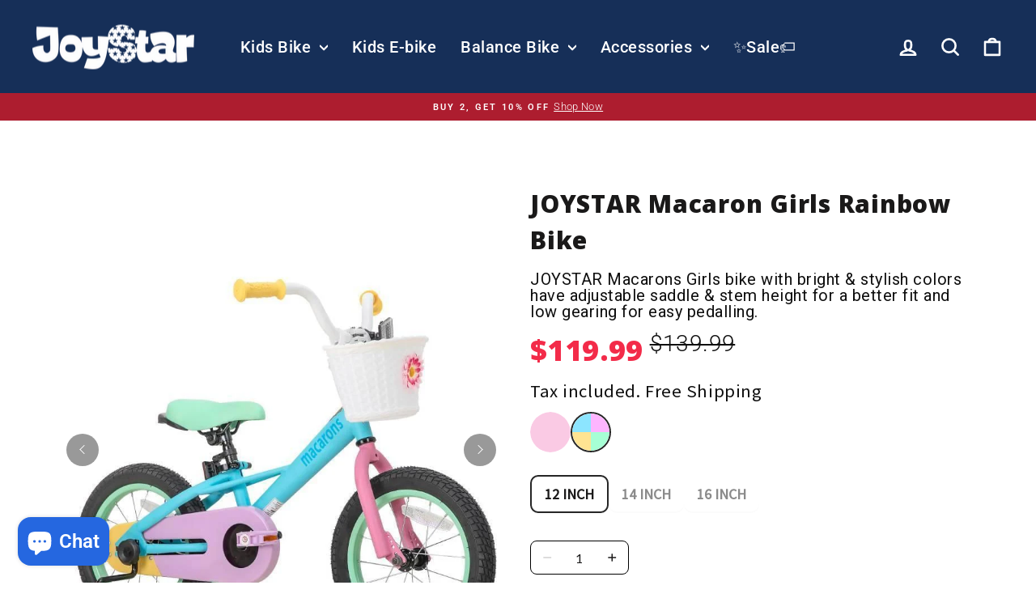

--- FILE ---
content_type: text/html; charset=utf-8
request_url: https://joystarbikes.com/products/joystar-12-14-16-kids-bike-for-2-7-years-girls-33-53-inch-tall-girls-bicycle-with-training-wheels-coaster-brake-85-assembled-macarons?variant=39602539888826
body_size: 91051
content:
<!doctype html>
<html class="no-js" lang="en" dir="ltr">
<head><!-- SEOAnt Speed Up Script --><script>
const AllowUrlArray_SEOAnt = ['cdn.nfcube.com', 'cdnv2.mycustomizer.com'];
const ForbidUrlArray_SEOAnt = [];
window.WhiteUrlArray_SEOAnt = AllowUrlArray_SEOAnt.map(src => new RegExp(src, 'i'));
window.BlackUrlArray_SEOAnt = ForbidUrlArray_SEOAnt.map(src => new RegExp(src, 'i'));
</script>
<script>
// Limit output
class AllowJsPlugin{constructor(e){const attrArr=["default","defer","async"];this.listener=this.handleListener.bind(this,e),this.jsArr=[],this.attribute=attrArr.reduce(((e,t)=>({...e,[t]:[]})),{});const t=this;e.forEach((e=>window.addEventListener(e,t.listener,{passive:!0})))}handleListener(e){const t=this;return e.forEach((e=>window.removeEventListener(e,t.listener))),"complete"===document.readyState?this.handleDOM():document.addEventListener("readystatechange",(e=>{if("complete"===e.target.readyState)return setTimeout(t.handleDOM.bind(t),1)}))}async handleDOM(){this.pauseEvent(),this.pauseJQuery(),this.getScripts(),this.beforeScripts();for(const e of Object.keys(this.attribute))await this.changeScripts(this.attribute[e]);for(const e of["DOMContentLoaded","readystatechange"])await this.requestRedraw(),document.dispatchEvent(new Event("allowJS-"+e));document.lightJSonreadystatechange&&document.lightJSonreadystatechange();for(const e of["DOMContentLoaded","load"])await this.requestRedraw(),window.dispatchEvent(new Event("allowJS-"+e));await this.requestRedraw(),window.lightJSonload&&window.lightJSonload(),await this.requestRedraw(),this.jsArr.forEach((e=>e(window).trigger("allowJS-jquery-load"))),window.dispatchEvent(new Event("allowJS-pageshow")),await this.requestRedraw(),window.lightJSonpageshow&&window.lightJSonpageshow()}async requestRedraw(){return new Promise((e=>requestAnimationFrame(e)))}getScripts(){document.querySelectorAll("script[type=AllowJs]").forEach((e=>{e.hasAttribute("src")?e.hasAttribute("async")&&e.async?this.attribute.async.push(e):e.hasAttribute("defer")&&e.defer?this.attribute.defer.push(e):this.attribute.default.push(e):this.attribute.default.push(e)}))}beforeScripts(){const e=this,t=Object.keys(this.attribute).reduce(((t,n)=>[...t,...e.attribute[n]]),[]),n=document.createDocumentFragment();t.forEach((e=>{const t=e.getAttribute("src");if(!t)return;const s=document.createElement("link");s.href=t,s.rel="preload",s.as="script",n.appendChild(s)})),document.head.appendChild(n)}async changeScripts(e){let t;for(;t=e.shift();)await this.requestRedraw(),new Promise((e=>{const n=document.createElement("script");[...t.attributes].forEach((e=>{"type"!==e.nodeName&&n.setAttribute(e.nodeName,e.nodeValue)})),t.hasAttribute("src")?(n.addEventListener("load",e),n.addEventListener("error",e)):(n.text=t.text,e()),t.parentNode.replaceChild(n,t)}))}pauseEvent(){const e={};[{obj:document,name:"DOMContentLoaded"},{obj:window,name:"DOMContentLoaded"},{obj:window,name:"load"},{obj:window,name:"pageshow"},{obj:document,name:"readystatechange"}].map((t=>function(t,n){function s(n){return e[t].list.indexOf(n)>=0?"allowJS-"+n:n}e[t]||(e[t]={list:[n],add:t.addEventListener,remove:t.removeEventListener},t.addEventListener=(...n)=>{n[0]=s(n[0]),e[t].add.apply(t,n)},t.removeEventListener=(...n)=>{n[0]=s(n[0]),e[t].remove.apply(t,n)})}(t.obj,t.name))),[{obj:document,name:"onreadystatechange"},{obj:window,name:"onpageshow"}].map((e=>function(e,t){let n=e[t];Object.defineProperty(e,t,{get:()=>n||function(){},set:s=>{e["allowJS"+t]=n=s}})}(e.obj,e.name)))}pauseJQuery(){const e=this;let t=window.jQuery;Object.defineProperty(window,"jQuery",{get:()=>t,set(n){if(!n||!n.fn||!e.jsArr.includes(n))return void(t=n);n.fn.ready=n.fn.init.prototype.ready=e=>{e.bind(document)(n)};const s=n.fn.on;n.fn.on=n.fn.init.prototype.on=function(...e){if(window!==this[0])return s.apply(this,e),this;const t=e=>e.split(" ").map((e=>"load"===e||0===e.indexOf("load.")?"allowJS-jquery-load":e)).join(" ");return"string"==typeof e[0]||e[0]instanceof String?(e[0]=t(e[0]),s.apply(this,e),this):("object"==typeof e[0]&&Object.keys(e[0]).forEach((n=>{delete Object.assign(e[0],{[t(n)]:e[0][n]})[n]})),s.apply(this,e),this)},e.jsArr.push(n),t=n}})}}new AllowJsPlugin(["keydown","wheel","mouseenter","mousemove","mouseleave","touchstart","touchmove","touchend"]);
</script>
<script>
"use strict";function SEOAnt_toConsumableArray(t){if(Array.isArray(t)){for(var e=0,r=Array(t.length);e<t.length;e++)r[e]=t[e];return r}return Array.from(t)}function _0x960a(t,e){var r=_0x3840();return(_0x960a=function(t,e){return t-=247,r[t]})(t,e)}function _0x3840(){var t=["defineProperties","application/javascript","preventDefault","4990555yeBSbh","addEventListener","set","setAttribute","bind","getAttribute","parentElement","WhiteUrlArray_SEOAnt","listener","toString","toLowerCase","every","touchend","SEOAnt scripts can't be lazy loaded","keydown","touchstart","removeChild","length","58IusxNw","BlackUrlArray_SEOAnt","observe","name","value","documentElement","wheel","warn","whitelist","map","tagName","402345HpbWDN","getOwnPropertyDescriptor","head","type","touchmove","removeEventListener","8160iwggKQ","call","beforescriptexecute","some","string","options","push","appendChild","blacklisted","querySelectorAll","5339295FeRgGa","4OtFDAr","filter","57211uwpiMx","nodeType","createElement","src","13296210cxmbJp",'script[type="',"1744290Faeint","test","forEach","script","blacklist","attributes","get","$&","744DdtCNR"];return(_0x3840=function(){return t})()}var _extends=Object.assign||function(t){for(var e=1;e<arguments.length;e++){var r=arguments[e];for(var n in r)Object.prototype.hasOwnProperty.call(r,n)&&(t[n]=r[n])}return t},_slicedToArray=function(){function t(t,e){var r=[],n=!0,o=!1,i=void 0;try{for(var a,c=t[Symbol.iterator]();!(n=(a=c.next()).done)&&(r.push(a.value),!e||r.length!==e);n=!0);}catch(t){o=!0,i=t}finally{try{!n&&c.return&&c.return()}finally{if(o)throw i}}return r}return function(e,r){if(Array.isArray(e))return e;if(Symbol.iterator in Object(e))return t(e,r);throw new TypeError("Invalid attempt to destructure non-iterable instance")}}(),_typeof="function"==typeof Symbol&&"symbol"==typeof Symbol.iterator?function(t){return typeof t}:function(t){return t&&"function"==typeof Symbol&&t.constructor===Symbol&&t!==Symbol.prototype?"symbol":typeof t};(function(t,e){for(var r=_0x960a,n=t();[];)try{if(531094===parseInt(r(306))/1+-parseInt(r(295))/2*(parseInt(r(312))/3)+-parseInt(r(257))/4*(parseInt(r(277))/5)+-parseInt(r(265))/6+-parseInt(r(259))/7*(-parseInt(r(273))/8)+-parseInt(r(256))/9+parseInt(r(263))/10)break;n.push(n.shift())}catch(t){n.push(n.shift())}})(_0x3840),function(){var t=_0x960a,e="javascript/blocked",r={blacklist:window[t(296)],whitelist:window[t(284)]},n={blacklisted:[]},o=function(n,o){return n&&(!o||o!==e)&&(!r.blacklist||r[t(269)][t(249)](function(e){return e[t(266)](n)}))&&(!r[t(303)]||r.whitelist[t(288)](function(e){return!e[t(266)](n)}))},i=function(e){var n=t,o=e[n(282)](n(262));return r[n(269)]&&r.blacklist[n(288)](function(t){return!t.test(o)})||r[n(303)]&&r.whitelist[n(249)](function(t){return t[n(266)](o)})},a=new MutationObserver(function(r){for(var i=t,a=0;a<r[i(294)];a++)for(var c=r[a].addedNodes,u=0;u<c.length;u++)!function(t){var r=c[t];if(1===r[i(260)]&&"SCRIPT"===r[i(305)]){var a=r[i(262)],u=r[i(309)];if(o(a,u)){n.blacklisted[i(252)]([r,r.type]),r[i(309)]=e;var s=function t(n){var o=i;r[o(282)](o(309))===e&&n[o(276)](),r[o(311)](o(248),t)};r[i(278)](i(248),s),r[i(283)]&&r[i(283)][i(293)](r)}}}(u)});a[t(297)](document[t(300)],{childList:!![],subtree:!![]});var c=/[|\{}()\[\]^$+*?.]/g,u=function(){for(var o=arguments.length,u=Array(o),s=0;s<o;s++)u[s]=arguments[s];var l=t;u[l(294)]<1?(r[l(269)]=[],r[l(303)]=[]):(r.blacklist&&(r[l(269)]=r.blacklist[l(258)](function(t){return u[l(288)](function(e){var r=l;return(void 0===e?"undefined":_typeof(e))===r(250)?!t.test(e):e instanceof RegExp?t.toString()!==e.toString():void 0})})),r[l(303)]&&(r[l(303)]=[].concat(SEOAnt_toConsumableArray(r[l(303)]),SEOAnt_toConsumableArray(u.map(function(t){var e=l;if("string"==typeof t){var n=t.replace(c,e(272)),o=".*"+n+".*";if(r[e(303)][e(288)](function(t){return t[e(286)]()!==o[e(286)]()}))return new RegExp(o)}else if(t instanceof RegExp&&r[e(303)][e(288)](function(r){return r[e(286)]()!==t.toString()}))return t;return null})[l(258)](Boolean)))));for(var f=document[l(255)](l(264)+e+'"]'),p=0;p<f[l(294)];p++){var y=f[p];i(y)&&(n[l(254)][l(252)]([y,l(275)]),y[l(283)][l(293)](y))}var v=0;[].concat(SEOAnt_toConsumableArray(n[l(254)]))[l(267)](function(t,e){var r=_slicedToArray(t,2),o=r[0],a=r[1],c=l;if(i(o)){for(var u=document.createElement("script"),s=0;s<o.attributes.length;s++){var f=o[c(270)][s];f[c(298)]!==c(262)&&f.name!==c(309)&&u.setAttribute(f.name,o.attributes[s][c(299)])}u[c(280)](c(262),o[c(262)]),u.setAttribute("type",a||c(275)),document[c(308)][c(253)](u),n[c(254)].splice(e-v,1),v++}}),r[l(269)]&&r.blacklist.length<1&&a.disconnect()},s=document.createElement,l={src:Object[t(307)](HTMLScriptElement.prototype,t(262)),type:Object[t(307)](HTMLScriptElement.prototype,t(309))};document[t(261)]=function(){for(var r=t,n=arguments.length,i=Array(n),a=0;a<n;a++)i[a]=arguments[a];if(i[0][r(287)]()!==r(268))return s[r(281)](document).apply(void 0,i);var c=s.bind(document).apply(void 0,i);try{Object[r(274)](c,{src:_extends({},l[r(262)],{set:function(t){var n=r;o(t,c[n(309)])&&l.type[n(279)][n(247)](this,e),l[n(262)][n(279)].call(this,t)}}),type:_extends({},l[r(309)],{get:function(){var t=r,n=l[t(309)][t(271)][t(247)](this);return n===e||o(this[t(262)],n)?null:n},set:function(t){var n=r,i=o(c[n(262)],c[n(309)])?e:t;l.type[n(279)][n(247)](this,i)}})}),c.setAttribute=function(t,e){var n=r;t===n(309)||t===n(262)?c[t]=e:HTMLScriptElement.prototype[n(280)][n(247)](c,t,e)}}catch(t){console[r(302)](r(290),t)}return c},[t(291),"mousemove",t(289),t(310),t(292),t(301)][t(304)](function(t){return{type:t,listener:function(){return u()},options:{passive:!![]}}}).forEach(function(e){var r=t;document[r(278)](e[r(309)],e[r(285)],e[r(251)])})}();
</script>
<!-- /SEOAnt Speed Up Script -->
  <meta charset="utf-8">
  <meta http-equiv="X-UA-Compatible" content="IE=edge,chrome=1">
  <meta name="viewport" content="width=device-width,initial-scale=1">
  <meta name="theme-color" content="#162f58">
  <link rel="canonical" href="https://joystarbikes.com/products/joystar-12-14-16-kids-bike-for-2-7-years-girls-33-53-inch-tall-girls-bicycle-with-training-wheels-coaster-brake-85-assembled-macarons">
  <link rel="preconnect" href="https://cdn.shopify.com" crossorigin>
  <link rel="preconnect" href="https://fonts.shopifycdn.com" crossorigin>
  <link rel="dns-prefetch" href="https://productreviews.shopifycdn.com">
  <link rel="dns-prefetch" href="https://ajax.googleapis.com">
  <link rel="dns-prefetch" href="https://maps.googleapis.com">
  <link rel="dns-prefetch" href="https://maps.gstatic.com">
  <meta name="trustpilot-one-time-domain-verification-id" content="e7a30dbb-a598-4f4c-9052-8f4720dc5427"/><link rel="shortcut icon" href="//joystarbikes.com/cdn/shop/files/js_32x32.png?v=1620901426" type="image/png" /><title>JOYSTAR Macaron Girls Rainbow Bike
&ndash; JOYSTARBIKE
</title>
<meta name="description" content="😎STURDY FRAME - Made of 1.2 mm premium steel to survive the bumps of lerning; Plus, the durable steel frame is backed by our limited lifetime warranty. 😛IDEAL FOR 2-7 YEARS GIRLS (32 - 53 inch) - Stable training wheel is included for early rider, install it to learn ride, remove it to learn balance. Quick release seat "><meta property="og:site_name" content="JOYSTARBIKE">
  <meta property="og:url" content="https://joystarbikes.com/products/joystar-12-14-16-kids-bike-for-2-7-years-girls-33-53-inch-tall-girls-bicycle-with-training-wheels-coaster-brake-85-assembled-macarons">
  <meta property="og:title" content="JOYSTAR Macaron Girls Rainbow Bike">
  <meta property="og:type" content="product">
  <meta property="og:description" content="😎STURDY FRAME - Made of 1.2 mm premium steel to survive the bumps of lerning; Plus, the durable steel frame is backed by our limited lifetime warranty. 😛IDEAL FOR 2-7 YEARS GIRLS (32 - 53 inch) - Stable training wheel is included for early rider, install it to learn ride, remove it to learn balance. Quick release seat "><meta property="og:image" content="http://joystarbikes.com/cdn/shop/files/BIKE005pk-14-2.jpg?v=1762439636">
    <meta property="og:image:secure_url" content="https://joystarbikes.com/cdn/shop/files/BIKE005pk-14-2.jpg?v=1762439636">
    <meta property="og:image:width" content="1000">
    <meta property="og:image:height" content="1000"><meta name="twitter:site" content="@joystarbike">
  <meta name="twitter:card" content="summary_large_image">
  <meta name="twitter:title" content="JOYSTAR Macaron Girls Rainbow Bike">
  <meta name="twitter:description" content="😎STURDY FRAME - Made of 1.2 mm premium steel to survive the bumps of lerning; Plus, the durable steel frame is backed by our limited lifetime warranty. 😛IDEAL FOR 2-7 YEARS GIRLS (32 - 53 inch) - Stable training wheel is included for early rider, install it to learn ride, remove it to learn balance. Quick release seat ">
<style data-shopify>@font-face {
  font-family: Roboto;
  font-weight: 500;
  font-style: normal;
  font-display: swap;
  src: url("//joystarbikes.com/cdn/fonts/roboto/roboto_n5.250d51708d76acbac296b0e21ede8f81de4e37aa.woff2") format("woff2"),
       url("//joystarbikes.com/cdn/fonts/roboto/roboto_n5.535e8c56f4cbbdea416167af50ab0ff1360a3949.woff") format("woff");
}

  @font-face {
  font-family: Roboto;
  font-weight: 300;
  font-style: normal;
  font-display: swap;
  src: url("//joystarbikes.com/cdn/fonts/roboto/roboto_n3.9ac06d5955eb603264929711f38e40623ddc14db.woff2") format("woff2"),
       url("//joystarbikes.com/cdn/fonts/roboto/roboto_n3.797df4bf78042ba6106158fcf6a8d0e116fbfdae.woff") format("woff");
}


  @font-face {
  font-family: Roboto;
  font-weight: 600;
  font-style: normal;
  font-display: swap;
  src: url("//joystarbikes.com/cdn/fonts/roboto/roboto_n6.3d305d5382545b48404c304160aadee38c90ef9d.woff2") format("woff2"),
       url("//joystarbikes.com/cdn/fonts/roboto/roboto_n6.bb37be020157f87e181e5489d5e9137ad60c47a2.woff") format("woff");
}

  @font-face {
  font-family: Roboto;
  font-weight: 300;
  font-style: italic;
  font-display: swap;
  src: url("//joystarbikes.com/cdn/fonts/roboto/roboto_i3.7ba64865c0576ce320cbaa5e1e04a91d9daa2d3a.woff2") format("woff2"),
       url("//joystarbikes.com/cdn/fonts/roboto/roboto_i3.d974836b0cbb56a5fb4f6622c83b31968fe4c5d0.woff") format("woff");
}

  @font-face {
  font-family: Roboto;
  font-weight: 600;
  font-style: italic;
  font-display: swap;
  src: url("//joystarbikes.com/cdn/fonts/roboto/roboto_i6.ebd6b6733fb2b030d60cbf61316511a7ffd82fb3.woff2") format("woff2"),
       url("//joystarbikes.com/cdn/fonts/roboto/roboto_i6.1363905a6d5249605bc5e0f859663ffe95ac3bed.woff") format("woff");
}

</style><link href="//joystarbikes.com/cdn/shop/t/33/assets/theme.css?v=46181819423047363371735805581" rel="stylesheet" type="text/css" media="all" />
<style data-shopify>:root {
    --typeHeaderPrimary: Roboto;
    --typeHeaderFallback: sans-serif;
    --typeHeaderSize: 35px;
    --typeHeaderWeight: 500;
    --typeHeaderLineHeight: 1;
    --typeHeaderSpacing: 0.025em;

    --typeBasePrimary:Roboto;
    --typeBaseFallback:sans-serif;
    --typeBaseSize: 15px;
    --typeBaseWeight: 300;
    --typeBaseSpacing: 0.025em;
    --typeBaseLineHeight: 1.1;
    --typeBaselineHeightMinus01: 1.0;

    --typeCollectionTitle: 25px;

    --iconWeight: 6px;
    --iconLinecaps: round;

    
        --buttonRadius: 50px;
    

    --colorGridOverlayOpacity: 0.0;
    }

    .placeholder-content {
    background-image: linear-gradient(100deg, #ffffff 40%, #f7f7f7 63%, #ffffff 79%);
    }</style><script>
    document.documentElement.className = document.documentElement.className.replace('no-js', 'js');

    window.theme = window.theme || {};
    theme.routes = {
      home: "/",
      cart: "/cart.js",
      cartPage: "/cart",
      cartAdd: "/cart/add.js",
      cartChange: "/cart/change.js",
      search: "/search",
      predictiveSearch: "/search/suggest"
    };
    theme.strings = {
      soldOut: "Sold Out",
      unavailable: "Unavailable",
      inStockLabel: "In stock, ready to ship",
      oneStockLabel: "Low stock - [count] item left",
      otherStockLabel: "Low stock - [count] items left",
      willNotShipUntil: "Ready to ship [date]",
      willBeInStockAfter: "Back in stock [date]",
      waitingForStock: "Backordered, shipping soon",
      savePrice: "Save [saved_amount]",
      cartEmpty: "Your cart is currently empty.",
      cartTermsConfirmation: "You must agree with the terms and conditions of sales to check out",
      searchCollections: "Collections",
      searchPages: "Pages",
      searchArticles: "Articles",
      productFrom: "from ",
      maxQuantity: "You can only have [quantity] of [title] in your cart."
    };
    theme.settings = {
      cartType: "drawer",
      isCustomerTemplate: false,
      moneyFormat: "${{amount}}",
      saveType: "dollar",
      productImageSize: "square",
      productImageCover: false,
      predictiveSearch: true,
      predictiveSearchType: null,
      predictiveSearchVendor: false,
      predictiveSearchPrice: true,
      quickView: true,
      themeName: 'Impulse',
      themeVersion: "7.5.2"
    };
  </script><script>window.performance && window.performance.mark && window.performance.mark('shopify.content_for_header.start');</script><meta name="google-site-verification" content="dWh8EpNDtnsVomlAtCxfumFjfe7uCgH3r8wwDFhzeVU">
<meta name="google-site-verification" content="dWh8EpNDtnsVomlAtCxfumFjfe7uCgH3r8wwDFhzeVU">
<meta name="facebook-domain-verification" content="r2dy8tqcm77xpvcqxt27gq5nrfadtf">
<meta id="shopify-digital-wallet" name="shopify-digital-wallet" content="/56526897338/digital_wallets/dialog">
<meta name="shopify-checkout-api-token" content="b52234829012c9ca7c83630fcfc1d8b8">
<meta id="in-context-paypal-metadata" data-shop-id="56526897338" data-venmo-supported="false" data-environment="production" data-locale="en_US" data-paypal-v4="true" data-currency="USD">
<link rel="alternate" type="application/json+oembed" href="https://joystarbikes.com/products/joystar-12-14-16-kids-bike-for-2-7-years-girls-33-53-inch-tall-girls-bicycle-with-training-wheels-coaster-brake-85-assembled-macarons.oembed">
<script async="async" src="/checkouts/internal/preloads.js?locale=en-US"></script>
<link rel="preconnect" href="https://shop.app" crossorigin="anonymous">
<script async="async" src="https://shop.app/checkouts/internal/preloads.js?locale=en-US&shop_id=56526897338" crossorigin="anonymous"></script>
<script id="apple-pay-shop-capabilities" type="application/json">{"shopId":56526897338,"countryCode":"US","currencyCode":"USD","merchantCapabilities":["supports3DS"],"merchantId":"gid:\/\/shopify\/Shop\/56526897338","merchantName":"JOYSTARBIKE","requiredBillingContactFields":["postalAddress","email"],"requiredShippingContactFields":["postalAddress","email"],"shippingType":"shipping","supportedNetworks":["visa","masterCard","amex","discover","elo","jcb"],"total":{"type":"pending","label":"JOYSTARBIKE","amount":"1.00"},"shopifyPaymentsEnabled":true,"supportsSubscriptions":true}</script>
<script id="shopify-features" type="application/json">{"accessToken":"b52234829012c9ca7c83630fcfc1d8b8","betas":["rich-media-storefront-analytics"],"domain":"joystarbikes.com","predictiveSearch":true,"shopId":56526897338,"locale":"en"}</script>
<script>var Shopify = Shopify || {};
Shopify.shop = "joystarbikes.myshopify.com";
Shopify.locale = "en";
Shopify.currency = {"active":"USD","rate":"1.0"};
Shopify.country = "US";
Shopify.theme = {"name":"JOYSTAR Official Store 2025","id":147475628277,"schema_name":"Impulse","schema_version":"7.5.2","theme_store_id":857,"role":"main"};
Shopify.theme.handle = "null";
Shopify.theme.style = {"id":null,"handle":null};
Shopify.cdnHost = "joystarbikes.com/cdn";
Shopify.routes = Shopify.routes || {};
Shopify.routes.root = "/";</script>
<script type="module">!function(o){(o.Shopify=o.Shopify||{}).modules=!0}(window);</script>
<script>!function(o){function n(){var o=[];function n(){o.push(Array.prototype.slice.apply(arguments))}return n.q=o,n}var t=o.Shopify=o.Shopify||{};t.loadFeatures=n(),t.autoloadFeatures=n()}(window);</script>
<script>
  window.ShopifyPay = window.ShopifyPay || {};
  window.ShopifyPay.apiHost = "shop.app\/pay";
  window.ShopifyPay.redirectState = null;
</script>
<script id="shop-js-analytics" type="application/json">{"pageType":"product"}</script>
<script defer="defer" async type="module" src="//joystarbikes.com/cdn/shopifycloud/shop-js/modules/v2/client.init-shop-cart-sync_BT-GjEfc.en.esm.js"></script>
<script defer="defer" async type="module" src="//joystarbikes.com/cdn/shopifycloud/shop-js/modules/v2/chunk.common_D58fp_Oc.esm.js"></script>
<script defer="defer" async type="module" src="//joystarbikes.com/cdn/shopifycloud/shop-js/modules/v2/chunk.modal_xMitdFEc.esm.js"></script>
<script type="module">
  await import("//joystarbikes.com/cdn/shopifycloud/shop-js/modules/v2/client.init-shop-cart-sync_BT-GjEfc.en.esm.js");
await import("//joystarbikes.com/cdn/shopifycloud/shop-js/modules/v2/chunk.common_D58fp_Oc.esm.js");
await import("//joystarbikes.com/cdn/shopifycloud/shop-js/modules/v2/chunk.modal_xMitdFEc.esm.js");

  window.Shopify.SignInWithShop?.initShopCartSync?.({"fedCMEnabled":true,"windoidEnabled":true});

</script>
<script>
  window.Shopify = window.Shopify || {};
  if (!window.Shopify.featureAssets) window.Shopify.featureAssets = {};
  window.Shopify.featureAssets['shop-js'] = {"shop-cart-sync":["modules/v2/client.shop-cart-sync_DZOKe7Ll.en.esm.js","modules/v2/chunk.common_D58fp_Oc.esm.js","modules/v2/chunk.modal_xMitdFEc.esm.js"],"init-fed-cm":["modules/v2/client.init-fed-cm_B6oLuCjv.en.esm.js","modules/v2/chunk.common_D58fp_Oc.esm.js","modules/v2/chunk.modal_xMitdFEc.esm.js"],"shop-cash-offers":["modules/v2/client.shop-cash-offers_D2sdYoxE.en.esm.js","modules/v2/chunk.common_D58fp_Oc.esm.js","modules/v2/chunk.modal_xMitdFEc.esm.js"],"shop-login-button":["modules/v2/client.shop-login-button_QeVjl5Y3.en.esm.js","modules/v2/chunk.common_D58fp_Oc.esm.js","modules/v2/chunk.modal_xMitdFEc.esm.js"],"pay-button":["modules/v2/client.pay-button_DXTOsIq6.en.esm.js","modules/v2/chunk.common_D58fp_Oc.esm.js","modules/v2/chunk.modal_xMitdFEc.esm.js"],"shop-button":["modules/v2/client.shop-button_DQZHx9pm.en.esm.js","modules/v2/chunk.common_D58fp_Oc.esm.js","modules/v2/chunk.modal_xMitdFEc.esm.js"],"avatar":["modules/v2/client.avatar_BTnouDA3.en.esm.js"],"init-windoid":["modules/v2/client.init-windoid_CR1B-cfM.en.esm.js","modules/v2/chunk.common_D58fp_Oc.esm.js","modules/v2/chunk.modal_xMitdFEc.esm.js"],"init-shop-for-new-customer-accounts":["modules/v2/client.init-shop-for-new-customer-accounts_C_vY_xzh.en.esm.js","modules/v2/client.shop-login-button_QeVjl5Y3.en.esm.js","modules/v2/chunk.common_D58fp_Oc.esm.js","modules/v2/chunk.modal_xMitdFEc.esm.js"],"init-shop-email-lookup-coordinator":["modules/v2/client.init-shop-email-lookup-coordinator_BI7n9ZSv.en.esm.js","modules/v2/chunk.common_D58fp_Oc.esm.js","modules/v2/chunk.modal_xMitdFEc.esm.js"],"init-shop-cart-sync":["modules/v2/client.init-shop-cart-sync_BT-GjEfc.en.esm.js","modules/v2/chunk.common_D58fp_Oc.esm.js","modules/v2/chunk.modal_xMitdFEc.esm.js"],"shop-toast-manager":["modules/v2/client.shop-toast-manager_DiYdP3xc.en.esm.js","modules/v2/chunk.common_D58fp_Oc.esm.js","modules/v2/chunk.modal_xMitdFEc.esm.js"],"init-customer-accounts":["modules/v2/client.init-customer-accounts_D9ZNqS-Q.en.esm.js","modules/v2/client.shop-login-button_QeVjl5Y3.en.esm.js","modules/v2/chunk.common_D58fp_Oc.esm.js","modules/v2/chunk.modal_xMitdFEc.esm.js"],"init-customer-accounts-sign-up":["modules/v2/client.init-customer-accounts-sign-up_iGw4briv.en.esm.js","modules/v2/client.shop-login-button_QeVjl5Y3.en.esm.js","modules/v2/chunk.common_D58fp_Oc.esm.js","modules/v2/chunk.modal_xMitdFEc.esm.js"],"shop-follow-button":["modules/v2/client.shop-follow-button_CqMgW2wH.en.esm.js","modules/v2/chunk.common_D58fp_Oc.esm.js","modules/v2/chunk.modal_xMitdFEc.esm.js"],"checkout-modal":["modules/v2/client.checkout-modal_xHeaAweL.en.esm.js","modules/v2/chunk.common_D58fp_Oc.esm.js","modules/v2/chunk.modal_xMitdFEc.esm.js"],"shop-login":["modules/v2/client.shop-login_D91U-Q7h.en.esm.js","modules/v2/chunk.common_D58fp_Oc.esm.js","modules/v2/chunk.modal_xMitdFEc.esm.js"],"lead-capture":["modules/v2/client.lead-capture_BJmE1dJe.en.esm.js","modules/v2/chunk.common_D58fp_Oc.esm.js","modules/v2/chunk.modal_xMitdFEc.esm.js"],"payment-terms":["modules/v2/client.payment-terms_Ci9AEqFq.en.esm.js","modules/v2/chunk.common_D58fp_Oc.esm.js","modules/v2/chunk.modal_xMitdFEc.esm.js"]};
</script>
<script>(function() {
  var isLoaded = false;
  function asyncLoad() {
    if (isLoaded) return;
    isLoaded = true;
    var urls = ["https:\/\/d1639lhkj5l89m.cloudfront.net\/js\/storefront\/uppromote.js?shop=joystarbikes.myshopify.com","https:\/\/static.seel.com\/shopify\/worry-free-purchase\/script\/joystarbikes.myshopify.com.js?shop=joystarbikes.myshopify.com"];
    for (var i = 0; i < urls.length; i++) {
      var s = document.createElement('script');
      s.type = 'text/javascript';
      s.async = true;
      s.src = urls[i];
      var x = document.getElementsByTagName('script')[0];
      x.parentNode.insertBefore(s, x);
    }
  };
  if(window.attachEvent) {
    window.attachEvent('onload', asyncLoad);
  } else {
    window.addEventListener('load', asyncLoad, false);
  }
})();</script>
<script id="__st">var __st={"a":56526897338,"offset":-28800,"reqid":"1dca23f7-a838-4677-9c7b-dcd54660b615-1769474184","pageurl":"joystarbikes.com\/products\/joystar-12-14-16-kids-bike-for-2-7-years-girls-33-53-inch-tall-girls-bicycle-with-training-wheels-coaster-brake-85-assembled-macarons?variant=39602539888826","u":"4a75cae2f043","p":"product","rtyp":"product","rid":6632953217210};</script>
<script>window.ShopifyPaypalV4VisibilityTracking = true;</script>
<script id="form-persister">!function(){'use strict';const t='contact',e='new_comment',n=[[t,t],['blogs',e],['comments',e],[t,'customer']],o='password',r='form_key',c=['recaptcha-v3-token','g-recaptcha-response','h-captcha-response',o],s=()=>{try{return window.sessionStorage}catch{return}},i='__shopify_v',u=t=>t.elements[r],a=function(){const t=[...n].map((([t,e])=>`form[action*='/${t}']:not([data-nocaptcha='true']) input[name='form_type'][value='${e}']`)).join(',');var e;return e=t,()=>e?[...document.querySelectorAll(e)].map((t=>t.form)):[]}();function m(t){const e=u(t);a().includes(t)&&(!e||!e.value)&&function(t){try{if(!s())return;!function(t){const e=s();if(!e)return;const n=u(t);if(!n)return;const o=n.value;o&&e.removeItem(o)}(t);const e=Array.from(Array(32),(()=>Math.random().toString(36)[2])).join('');!function(t,e){u(t)||t.append(Object.assign(document.createElement('input'),{type:'hidden',name:r})),t.elements[r].value=e}(t,e),function(t,e){const n=s();if(!n)return;const r=[...t.querySelectorAll(`input[type='${o}']`)].map((({name:t})=>t)),u=[...c,...r],a={};for(const[o,c]of new FormData(t).entries())u.includes(o)||(a[o]=c);n.setItem(e,JSON.stringify({[i]:1,action:t.action,data:a}))}(t,e)}catch(e){console.error('failed to persist form',e)}}(t)}const f=t=>{if('true'===t.dataset.persistBound)return;const e=function(t,e){const n=function(t){return'function'==typeof t.submit?t.submit:HTMLFormElement.prototype.submit}(t).bind(t);return function(){let t;return()=>{t||(t=!0,(()=>{try{e(),n()}catch(t){(t=>{console.error('form submit failed',t)})(t)}})(),setTimeout((()=>t=!1),250))}}()}(t,(()=>{m(t)}));!function(t,e){if('function'==typeof t.submit&&'function'==typeof e)try{t.submit=e}catch{}}(t,e),t.addEventListener('submit',(t=>{t.preventDefault(),e()})),t.dataset.persistBound='true'};!function(){function t(t){const e=(t=>{const e=t.target;return e instanceof HTMLFormElement?e:e&&e.form})(t);e&&m(e)}document.addEventListener('submit',t),document.addEventListener('DOMContentLoaded',(()=>{const e=a();for(const t of e)f(t);var n;n=document.body,new window.MutationObserver((t=>{for(const e of t)if('childList'===e.type&&e.addedNodes.length)for(const t of e.addedNodes)1===t.nodeType&&'FORM'===t.tagName&&a().includes(t)&&f(t)})).observe(n,{childList:!0,subtree:!0,attributes:!1}),document.removeEventListener('submit',t)}))}()}();</script>
<script integrity="sha256-4kQ18oKyAcykRKYeNunJcIwy7WH5gtpwJnB7kiuLZ1E=" data-source-attribution="shopify.loadfeatures" defer="defer" src="//joystarbikes.com/cdn/shopifycloud/storefront/assets/storefront/load_feature-a0a9edcb.js" crossorigin="anonymous"></script>
<script crossorigin="anonymous" defer="defer" src="//joystarbikes.com/cdn/shopifycloud/storefront/assets/shopify_pay/storefront-65b4c6d7.js?v=20250812"></script>
<script data-source-attribution="shopify.dynamic_checkout.dynamic.init">var Shopify=Shopify||{};Shopify.PaymentButton=Shopify.PaymentButton||{isStorefrontPortableWallets:!0,init:function(){window.Shopify.PaymentButton.init=function(){};var t=document.createElement("script");t.src="https://joystarbikes.com/cdn/shopifycloud/portable-wallets/latest/portable-wallets.en.js",t.type="module",document.head.appendChild(t)}};
</script>
<script data-source-attribution="shopify.dynamic_checkout.buyer_consent">
  function portableWalletsHideBuyerConsent(e){var t=document.getElementById("shopify-buyer-consent"),n=document.getElementById("shopify-subscription-policy-button");t&&n&&(t.classList.add("hidden"),t.setAttribute("aria-hidden","true"),n.removeEventListener("click",e))}function portableWalletsShowBuyerConsent(e){var t=document.getElementById("shopify-buyer-consent"),n=document.getElementById("shopify-subscription-policy-button");t&&n&&(t.classList.remove("hidden"),t.removeAttribute("aria-hidden"),n.addEventListener("click",e))}window.Shopify?.PaymentButton&&(window.Shopify.PaymentButton.hideBuyerConsent=portableWalletsHideBuyerConsent,window.Shopify.PaymentButton.showBuyerConsent=portableWalletsShowBuyerConsent);
</script>
<script>
  function portableWalletsCleanup(e){e&&e.src&&console.error("Failed to load portable wallets script "+e.src);var t=document.querySelectorAll("shopify-accelerated-checkout .shopify-payment-button__skeleton, shopify-accelerated-checkout-cart .wallet-cart-button__skeleton"),e=document.getElementById("shopify-buyer-consent");for(let e=0;e<t.length;e++)t[e].remove();e&&e.remove()}function portableWalletsNotLoadedAsModule(e){e instanceof ErrorEvent&&"string"==typeof e.message&&e.message.includes("import.meta")&&"string"==typeof e.filename&&e.filename.includes("portable-wallets")&&(window.removeEventListener("error",portableWalletsNotLoadedAsModule),window.Shopify.PaymentButton.failedToLoad=e,"loading"===document.readyState?document.addEventListener("DOMContentLoaded",window.Shopify.PaymentButton.init):window.Shopify.PaymentButton.init())}window.addEventListener("error",portableWalletsNotLoadedAsModule);
</script>

<script type="module" src="https://joystarbikes.com/cdn/shopifycloud/portable-wallets/latest/portable-wallets.en.js" onError="portableWalletsCleanup(this)" crossorigin="anonymous"></script>
<script nomodule>
  document.addEventListener("DOMContentLoaded", portableWalletsCleanup);
</script>

<script id='scb4127' type='text/javascript' async='' src='https://joystarbikes.com/cdn/shopifycloud/privacy-banner/storefront-banner.js'></script><link id="shopify-accelerated-checkout-styles" rel="stylesheet" media="screen" href="https://joystarbikes.com/cdn/shopifycloud/portable-wallets/latest/accelerated-checkout-backwards-compat.css" crossorigin="anonymous">
<style id="shopify-accelerated-checkout-cart">
        #shopify-buyer-consent {
  margin-top: 1em;
  display: inline-block;
  width: 100%;
}

#shopify-buyer-consent.hidden {
  display: none;
}

#shopify-subscription-policy-button {
  background: none;
  border: none;
  padding: 0;
  text-decoration: underline;
  font-size: inherit;
  cursor: pointer;
}

#shopify-subscription-policy-button::before {
  box-shadow: none;
}

      </style>

<script>window.performance && window.performance.mark && window.performance.mark('shopify.content_for_header.end');</script><script src="//joystarbikes.com/cdn/shop/t/33/assets/vendor-scripts-v11.js" defer="defer"></script><link rel="stylesheet" href="//joystarbikes.com/cdn/shop/t/33/assets/country-flags.css"><script src="//joystarbikes.com/cdn/shop/t/33/assets/theme.js?v=5752361098415077631735805540" defer="defer"></script>


<!-- PageFly Header Render begins -->
  
  <!-- Global site tag (gtag.js) - Google Analytics -->
  <script async src="https://www.googletagmanager.com/gtag/js?id=G-NKCQ20J867"></script>
  <script>
    window.dataLayer = window.dataLayer || [];
    function gtag(){dataLayer.push(arguments);}
    gtag('js', new Date());
    gtag('config', 'G-NKCQ20J867', { groups: 'pagefly' });
    window.pfPageInfo = Object.assign(window.pfPageInfo || {});

    document.addEventListener("PageFlyHelperContentLoaded", () => {
      
    let pageId = window.__pagefly_setting__?.pageId;
    let pageTitle = window.__pagefly_setting__?.pageTitle;
    let pageType = window.__pagefly_setting__?.pageType;

    if(window.__pagefly_page_setting__) {
      pageId = window.__pagefly_page_setting__.pageId;
      pageTitle = window.__pagefly_page_setting__.pageTitle;
      pageType = window.__pagefly_page_setting__.pageType;
    }
  

      window.pfPageInfo = Object.assign(window.pfPageInfo || {}, {
        pf_page_id: pageId,
        pf_page_name: pageTitle,
        pf_page_type: pageType,
        pf_page_subject_id: '',
        
          
    
    
    
    
  
          pf_product_name: 'JOYSTAR Macaron Girls Rainbow Bike',
          pf_product_id: '6632953217210',
          pf_product_page_image: '//joystarbikes.com/cdn/shop/files/BIKE005pk-14-2_small.jpg?v=1762439636',
        
        
      });
      setTimeout(function() {
        gtag('event', 'pf_view_page', Object.assign({
          pf_view_page: 1,
          send_to: 'pagefly',
          pf_event: 'view_page'
        }, window.pfPageInfo))
      }, 500);

      
        setTimeout(() => {
          gtag('event', 'pf_view_product', Object.assign(
            {
              send_to: 'pagefly',
              pf_view_product: 1,
              pf_event: 'view_product',
            },
              window.pfPageInfo)
            )
        }, 500)
      

    window.__pagefly_analytics_settings__={
      acceptNewTracking: true,
      enableTrackingRevenue: true,
      sessionTimeout: 30,
      timezoneOffset: 0
    };
    if(typeof analyticsSrc === 'undefined'){
      let analyticsSrc = "https://cdn.pagefly.io/pagefly/core/analytics.js";
      const scriptPFAnalytic = document.createElement('script');
      scriptPFAnalytic.src = analyticsSrc;
      scriptPFAnalytic.async = true;
      scriptPFAnalytic.defer = false;
      scriptPFAnalytic.onload = () => {
        console.log("load analytics new version successfully")
      };
      scriptPFAnalytic.onerror = () => {
        console.log("load analytics new version unsuccessfully")
      };
      document.body.appendChild(scriptPFAnalytic);
    }
  }, { once: true });
  </script>
  
  <script>
    window.addEventListener('load', () => {
      // fallback for gtag when not initialized
      if(typeof window.gtag !== 'function') {
        window.gtag = (str1, str2, obj) => {
        }
      }
    }) 
  </script>
  <!-- PageFly begins loading Google fonts --><link rel="preconnect" href="https://fonts.googleapis.com"><link rel="preconnect" href="https://fonts.gstatic.com" crossorigin><link rel="preload" as="style" fetchpriority="low" href="https://fonts.googleapis.com/css2?family=Open+Sans:wght@400;700;800&family=Roboto:wght@400&family=Lato:wght@400;500;700&family=Roboto+Slab:wght@400;700&family=Montserrat:wght@400;600&family=Playfair+Display:wght@400&family=Lato:wght@400&family=Source+Sans+Pro:wght@400&display=block"><link rel="stylesheet" href="https://fonts.googleapis.com/css2?family=Open+Sans:wght@400;700;800&family=Roboto:wght@400&family=Lato:wght@400;500;700&family=Roboto+Slab:wght@400;700&family=Montserrat:wght@400;600&family=Playfair+Display:wght@400&family=Lato:wght@400&family=Source+Sans+Pro:wght@400&display=block" media="(min-width: 640px)"><link rel="stylesheet" href="https://fonts.googleapis.com/css2?family=Open+Sans:wght@400;700;800&family=Roboto:wght@400&family=Lato:wght@400;500;700&family=Roboto+Slab:wght@400;700&family=Montserrat:wght@400;600&family=Playfair+Display:wght@400&family=Lato:wght@400&family=Source+Sans+Pro:wght@400&display=block" media="print" onload="this.onload=null;this.media='all'"><!-- PageFly ends loading Google fonts -->

<style>.__pf .pf-c-ct,.__pf .pf-c-lt,.__pf .pf-c-rt{align-content:flex-start}.__pf .oh,.pf-sr-only{overflow:hidden}.__pf img,.__pf video{max-width:100%;border:0;vertical-align:middle}.__pf [tabIndex],.__pf button,.__pf input,.__pf select,.__pf textarea{touch-action:manipulation}.__pf:not([data-pf-editor-version=gen-2]) :focus-visible{outline:0!important;box-shadow:none!important}.__pf:not([data-pf-editor-version=gen-2]) :not(input):not(select):not(textarea):not([data-active=true]):focus-visible{border:none!important}.__pf *,.__pf :after,.__pf :before{box-sizing:border-box}.__pf [disabled],.__pf [readonly]{cursor:default}.__pf [data-href],.__pf button:not([data-pf-id]):hover{cursor:pointer}.__pf [disabled]:not([disabled=false]),.pf-dialog svg{pointer-events:none}.__pf [hidden]{display:none!important}.__pf [data-link=inherit]{color:inherit;text-decoration:none}.__pf [data-pf-placeholder]{outline:0;height:auto;display:none;pointer-events:none!important}.__pf .pf-ifr,.__pf [style*="--ratio"] img{height:100%;left:0;top:0;width:100%;position:absolute}.__pf .pf-r,.__pf .pf-r-eh>.pf-c{display:flex}.__pf [style*="--cw"]{padding:0 15px;width:100%;margin:auto;max-width:var(--cw)}.__pf .pf-ifr{border:0}.__pf .pf-bg-lazy{background-image:none!important}.__pf .pf-r{flex-wrap:wrap}.__pf .pf-r-dg{display:grid}.__pf [style*="--c-xs"]{max-width:calc(100%/12*var(--c-xs));flex-basis:calc(100%/12*var(--c-xs))}.__pf [style*="--s-xs"]{margin:0 calc(-1 * var(--s-xs))}.__pf [style*="--s-xs"]>.pf-c{padding:var(--s-xs)}.__pf .pf-r-ew>.pf-c{flex-grow:1;flex-basis:0}.__pf [style*="--ew-xs"]>.pf-c{flex-basis:calc(100% / var(--ew-xs));max-width:calc(100% / var(--ew-xs))}.__pf [style*="--ratio"]{position:relative;padding-bottom:var(--ratio)}.main-content{padding:0}.footer-section,.site-footer,.site-footer-wrapper,main .accent-background+.shopify-section{margin:0}@media (max-width:767.4999px){.__pf .pf-hide{display:none!important}}@media (max-width:1024.4999px) and (min-width:767.5px){.__pf .pf-sm-hide{display:none!important}}@media (max-width:1199.4999px) and (min-width:1024.5px){.__pf .pf-md-hide{display:none!important}}@media (min-width:767.5px){.__pf [style*="--s-sm"]{margin:0 calc(-1 * var(--s-sm))}.__pf [style*="--c-sm"]{max-width:calc(100%/12*var(--c-sm));flex-basis:calc(100%/12*var(--c-sm))}.__pf [style*="--s-sm"]>.pf-c{padding:var(--s-sm)}.__pf [style*="--ew-sm"]>.pf-c{flex-basis:calc(100% / var(--ew-sm));max-width:calc(100% / var(--ew-sm))}}@media (min-width:1024.5px){.__pf [style*="--s-md"]{margin:0 calc(-1 * var(--s-md))}.__pf [style*="--c-md"]{max-width:calc(100%/12*var(--c-md));flex-basis:calc(100%/12*var(--c-md))}.__pf [style*="--s-md"]>.pf-c{padding:var(--s-md)}.__pf [style*="--ew-md"]>.pf-c{flex-basis:calc(100% / var(--ew-md));max-width:calc(100% / var(--ew-md))}}@media (min-width:1199.5px){.__pf [style*="--s-lg"]{margin:0 calc(-1 * var(--s-lg))}.__pf [style*="--c-lg"]{max-width:calc(100%/12*var(--c-lg));flex-basis:calc(100%/12*var(--c-lg))}.__pf [style*="--s-lg"]>.pf-c{padding:var(--s-lg)}.__pf [style*="--ew-lg"]>.pf-c{flex-basis:calc(100% / var(--ew-lg));max-width:calc(100% / var(--ew-lg))}.__pf .pf-lg-hide{display:none!important}}.__pf .pf-r-eh>.pf-c>div{width:100%}.__pf .pf-c-lt{justify-content:flex-start;align-items:flex-start}.__pf .pf-c-ct{justify-content:center;align-items:flex-start}.__pf .pf-c-rt{justify-content:flex-end;align-items:flex-start}.__pf .pf-c-lm{justify-content:flex-start;align-items:center;align-content:center}.__pf .pf-c-cm{justify-content:center;align-items:center;align-content:center}.__pf .pf-c-rm{justify-content:flex-end;align-items:center;align-content:center}.__pf .pf-c-cb,.__pf .pf-c-lb,.__pf .pf-c-rb{align-content:flex-end}.__pf .pf-c-lb{justify-content:flex-start;align-items:flex-end}.__pf .pf-c-cb{justify-content:center;align-items:flex-end}.__pf .pf-c-rb{justify-content:flex-end;align-items:flex-end}.pf-no-border:not(:focus-visible){border:none;outline:0}.pf-sr-only{position:absolute;width:1px;height:1px;padding:0;clip:rect(0,0,0,0);white-space:nowrap;clip-path:inset(50%);border:0}.pf-close-dialog-btn,.pf-dialog{background:0 0;border:none;padding:0}.pf-visibility-hidden{visibility:hidden}.pf-dialog{top:50%;left:50%;transform:translate(-50%,-50%);max-height:min(calc(9/16*100vw),calc(100% - 6px - 2em));-webkit-overflow-scrolling:touch;overflow:hidden;margin:0}.pf-dialog::backdrop{background:rgba(0,0,0,.9);opacity:1}.pf-close-dialog-btn{position:absolute;top:0;right:0;height:16px;margin-bottom:8px;cursor:pointer}.pf-close-dialog-btn:not(:focus-visible){box-shadow:none}.pf-dialog-content{display:block;margin:24px auto auto;width:100%;height:calc(100% - 24px)}.pf-dialog-content>*{width:100%;height:100%;border:0}</style>
<style>@media all{.__pf .pf-gs-button-1,.__pf .pf-gs-button-2,.__pf .pf-gs-button-3{padding:12px 20px;font-size:16px;line-height:16px;letter-spacing:0;margin:0}.__pf{--pf-primary-color:rgb(250, 84, 28);--pf-secondary-color:rgb(121, 103, 192);--pf-foreground-color:rgb(28, 29, 31);--pf-background-color:rgb(244, 245, 250);--pf-primary-font:"Playfair Display";--pf-secondary-font:"Lato";--pf-tertiary-font:"Source Sans Pro"}.__pf .pf-gs-button-1{background-color:#919da9;color:#fff}.__pf .pf-gs-button-2{color:#919da9;border:1px solid #919da9}.__pf .pf-gs-button-3{background-color:#919da9;color:#fff;border-radius:40px}.__pf .pf-gs-button-4{color:#919da9;border-radius:40px;border:1px solid #919da9;padding:12px 20px;margin:0;font-size:16px;line-height:16px;letter-spacing:0}.__pf .pf-gs-button-5,.__pf .pf-gs-button-6{color:#919da9;border-style:solid;border-color:#919da9;padding:12px 20px;font-size:16px;line-height:16px;letter-spacing:0}.__pf .pf-gs-button-5{border-width:0 0 3px;margin:0}.__pf .pf-gs-button-6{border-width:0 3px 3px 0;margin:0}.__pf .pf-gs-icon-1,.__pf .pf-gs-icon-2{background-color:#919da9;color:#fff;padding:8px;margin:0;border-style:none}.__pf .pf-gs-icon-1{border-radius:0}.__pf .pf-gs-icon-2{border-radius:50%}.__pf .pf-gs-icon-3,.__pf .pf-gs-icon-4{background-color:#fff;color:#919da9;padding:8px;margin:0;border:1px solid #919da9}.__pf .pf-gs-icon-4{border-radius:50%}.__pf .pf-gs-icon-5,.__pf .pf-gs-icon-6{background-color:#f5f5f5;color:#919da9;padding:8px;margin:0;border:1px solid #919da9}.__pf .pf-gs-icon-6{border-radius:50%}.__pf .pf-gs-image-1{width:100%}.__pf .pf-gs-image-2{border:3px solid #919da9;width:100%}.__pf .pf-gs-image-3{border:3px solid #919da9;padding:10px;width:100%}.__pf .pf-gs-image-4,.__pf .pf-gs-image-5{border-radius:50%;width:100%}.__pf .pf-gs-image-5{border:3px solid #919da9}.__pf .pf-gs-image-6{border-radius:50%;border:3px solid #919da9;padding:10px;width:100%}.__pf .pf-gs-heading-1,.__pf .pf-gs-heading-2,.__pf .pf-gs-heading-3,.__pf .pf-gs-heading-4,.__pf .pf-gs-heading-5{color:#000;padding:0;margin:18px 0}.__pf .pf-gs-heading-1{font-size:32px}.__pf .pf-gs-heading-2{font-size:24px}.__pf .pf-gs-heading-3{font-size:20px}.__pf .pf-gs-heading-4{font-size:18px}.__pf .pf-gs-heading-5{font-size:16px}.__pf .pf-gs-heading-6{margin:18px 0;font-size:14px;color:#000;padding:0}.__pf .pf-gs-paragraph-1,.__pf .pf-gs-paragraph-2,.__pf .pf-gs-paragraph-3,.__pf .pf-gs-paragraph-4{color:#000;padding:0;margin:16px 0;font-size:16px}.__pf .pf-gs-paragraph-1{text-align:left}.__pf .pf-gs-paragraph-2{text-align:right}.__pf .pf-gs-paragraph-3{text-align:center}.__pf .pf-gs-divider-1{color:#919da9;padding:16px 0;margin:0}.__pf .pf-gs-divider-2{color:#444749;padding:16px 0;margin:0}.__pf .pf-gs-divider-3{color:#b9bfca;padding:16px 0;margin:0}}</style>
<style>.pf-color-scheme-1,.pf-color-scheme-2{--pf-scheme-shadow-color:rgb(0, 0, 0, 0.25)}.pf-color-scheme-1{--pf-scheme-bg-color: ;--pf-scheme-text-color: ;--pf-scheme-btn-bg-color: ;--pf-scheme-btn-text-color: ;--pf-scheme-border-color: ;background-color:var(--pf-scheme-bg-color);background-image:var(--pf-scheme-bg-gradient-color);border-color:var(--pf-scheme-border-color);color:var(--pf-scheme-text-color)}.pf-color-scheme-2,.pf-color-scheme-3{--pf-scheme-btn-text-color:rgb(255, 255, 255);background-color:var(--pf-scheme-bg-color);background-image:var(--pf-scheme-bg-gradient-color);border-color:var(--pf-scheme-border-color);color:var(--pf-scheme-text-color)}.pf-color-scheme-2{--pf-scheme-bg-color:rgba(255, 255, 255, 0);--pf-scheme-text-color:rgb(0, 0, 0);--pf-scheme-btn-bg-color:rgb(145, 157, 169);--pf-scheme-border-color:rgba(0, 0, 0)}.pf-color-scheme-3,.pf-color-scheme-4{--pf-scheme-text-color:rgb(18, 18, 18);--pf-scheme-btn-bg-color:rgb(18, 18, 18);--pf-scheme-border-color:rgb(18, 18, 18)}.pf-color-scheme-3{--pf-scheme-bg-color:rgb(255, 255, 255);--pf-scheme-shadow-color:rgb(18, 18, 18)}.pf-color-scheme-4{--pf-scheme-bg-color:rgb(243, 243, 243);--pf-scheme-btn-text-color:rgb(243, 243, 243);--pf-scheme-shadow-color:rgb(18, 18, 18);background-color:var(--pf-scheme-bg-color);background-image:var(--pf-scheme-bg-gradient-color);border-color:var(--pf-scheme-border-color);color:var(--pf-scheme-text-color)}.pf-color-scheme-5,.pf-color-scheme-6,.pf-color-scheme-7{--pf-scheme-text-color:rgb(255, 255, 255);--pf-scheme-btn-bg-color:rgb(255, 255, 255);--pf-scheme-border-color:rgb(255, 255, 255);--pf-scheme-shadow-color:rgb(18, 18, 18);background-color:var(--pf-scheme-bg-color);background-image:var(--pf-scheme-bg-gradient-color);border-color:var(--pf-scheme-border-color);color:var(--pf-scheme-text-color)}.pf-color-scheme-5{--pf-scheme-bg-color:rgb(36, 40, 51);--pf-scheme-btn-text-color:rgb(0, 0, 0)}.pf-color-scheme-6{--pf-scheme-bg-color:rgb(18, 18, 18);--pf-scheme-btn-text-color:rgb(18, 18, 18)}.pf-color-scheme-7{--pf-scheme-bg-color:rgb(51, 79, 180);--pf-scheme-btn-text-color:rgb(51, 79, 180)}[data-pf-type^=Button]{background-color:var(--pf-scheme-btn-bg-color);background-image:var(--pf-scheme-btn-bg-gradient-color);color:var(--pf-scheme-btn-text-color)}@media all{.__pf .pf-button-2,.__pf .pf-button-3,.__pf .pf-button-4{padding:12px 20px;margin:0;font-size:16px;line-height:16px;letter-spacing:0}.__pf .pf-button-2{background-color:#919da9;color:#fff}.__pf .pf-button-3{color:#919da9;border:1px solid #919da9}.__pf .pf-button-4{background-color:#919da9;color:#fff;border-radius:40px}.__pf .pf-button-5{color:#919da9;border-radius:40px;border:1px solid #919da9;padding:12px 20px;margin:0;font-size:16px;line-height:16px;letter-spacing:0}.__pf .pf-button-6,.__pf .pf-button-7{color:#919da9;border-style:solid;border-color:#919da9;margin:0;font-size:16px;line-height:16px;letter-spacing:0;padding:12px 20px}.__pf .pf-button-6{border-width:0 0 3px}.__pf .pf-button-7{border-width:0 3px 3px 0}.__pf .pf-button-8{background-color:#919da9;color:#fff;padding:12px 20px}.__pf .pf-icon-1,.__pf .pf-text-1,.__pf .pf-text-6,.__pf .pf-text-7,.pf-icon2-1,.pf-icon2-2,.pf-icon2-3,.pf-icon2-4,.pf-icon2-5,.pf-icon2-6,.pf-icon2-7{background-color:var(--pf-scheme-bg-color);color:var(--pf-scheme-text-color)}.__pf .pf-icon-2,.__pf .pf-icon-3{background-color:#919da9;color:#fff;padding:8px;margin:0;border-style:none}.__pf .pf-icon-2{border-radius:0}.__pf .pf-icon-3{border-radius:50%}.__pf .pf-icon-4,.__pf .pf-icon-5{background-color:#fff;color:#919da9;padding:8px;margin:0;border:1px solid #919da9}.__pf .pf-icon-5{border-radius:50%}.__pf .pf-icon-6,.__pf .pf-icon-7{background-color:#f5f5f5;color:#919da9;padding:8px;margin:0;border:1px solid #919da9}.__pf .pf-icon-7{border-radius:50%}.__pf .pf-text-2,.__pf .pf-text-3,.__pf .pf-text-4,.__pf .pf-text-5{color:#000;padding:0;margin:16px 0;font-size:16px}.__pf .pf-text-2{text-align:left}.__pf .pf-text-3{text-align:right}.__pf .pf-text-4{text-align:center}.__pf .pf-divider-1{color:var(--pf-scheme-text-color)}.__pf .pf-divider-2{color:#919da9;padding:16px 0;margin:0}.__pf .pf-divider-3{color:#444749;padding:16px 0;margin:0}.__pf .pf-divider-4{color:#b9bfca;padding:16px 0;margin:0}.__pf .pf-heading-1-h1,.__pf .pf-heading-1-h2,.__pf .pf-heading-1-h3,.__pf .pf-heading-1-h4,.__pf .pf-heading-1-h5,.__pf .pf-heading-1-h6{color:var(--pf-scheme-text-color);background-color:var(--pf-scheme-bg-color)}.__pf .pf-heading-2-h1,.__pf .pf-heading-2-h2,.__pf .pf-heading-2-h3,.__pf .pf-heading-2-h4,.__pf .pf-heading-2-h5,.__pf .pf-heading-2-h6{margin:18px 0;font-size:32px;color:#000;padding:0}.__pf .pf-heading-3-h1,.__pf .pf-heading-3-h2,.__pf .pf-heading-3-h3,.__pf .pf-heading-3-h4,.__pf .pf-heading-3-h5,.__pf .pf-heading-3-h6{margin:18px 0;font-size:24px;color:#000;padding:0}.__pf .pf-heading-4-h1,.__pf .pf-heading-4-h2,.__pf .pf-heading-4-h3,.__pf .pf-heading-4-h4,.__pf .pf-heading-4-h5,.__pf .pf-heading-4-h6{margin:18px 0;font-size:20px;color:#000;padding:0}.__pf .pf-heading-5-h1,.__pf .pf-heading-5-h2,.__pf .pf-heading-5-h3,.__pf .pf-heading-5-h4,.__pf .pf-heading-5-h5,.__pf .pf-heading-5-h6{margin:18px 0;font-size:18px;color:#000;padding:0}.__pf .pf-heading-6-h1,.__pf .pf-heading-6-h2,.__pf .pf-heading-6-h3,.__pf .pf-heading-6-h4,.__pf .pf-heading-6-h5,.__pf .pf-heading-6-h6{margin:18px 0;font-size:16px;color:#000;padding:0}.__pf .pf-heading-7-h1,.__pf .pf-heading-7-h2,.__pf .pf-heading-7-h3,.__pf .pf-heading-7-h4,.__pf .pf-heading-7-h5,.__pf .pf-heading-7-h6{margin:18px 0;font-size:14px;color:#000;padding:0}.__pf .pf-image-2{width:100%}.__pf .pf-image-3{border:3px solid #919da9;width:100%}.__pf .pf-image-4{border:3px solid #919da9;padding:10px;width:100%}.__pf .pf-image-5,.__pf .pf-image-6{border-radius:50%;width:100%}.__pf .pf-image-6{border:3px solid #919da9}.__pf .pf-image-7{border-radius:50%;border:3px solid #919da9;padding:10px;width:100%}.__pf .pf-field-1,.__pf .pf-field-2,.__pf .pf-field-3,.__pf .pf-field-4,.__pf .pf-field-5,.__pf .pf-field-6{background-color:#fdfdfd;border:.66px solid #8a8a8a;border-radius:8px;padding:6px 12px}}</style>
<style id="pf-shopify-font">div.__pf {--pf-shopify-font-family-type-header-font-family: Roboto, sans-serif;
        --pf-shopify-font-style-type-header-font-family: normal;
        --pf-shopify-font-weight-type-header-font-family: 500;
--pf-shopify-font-family-type-base-font-family: Roboto, sans-serif;
        --pf-shopify-font-style-type-base-font-family: normal;
        --pf-shopify-font-weight-type-base-font-family: 300;}</style>
<link rel="stylesheet" href="//joystarbikes.com/cdn/shop/t/33/assets/pagefly-animation.css?v=35569424405882025761735806257" media="print" onload="this.media='all'">



<style>.ejfvWQ i,.ejfvWQ svg,.ikqOre i,.jRAgkH svg,.jZQEok i{margin-right:5px}.dkGbYH,.dsCpLi,.eLhotL.pf-loading,.iJiMeD,.jVCYpU .pf-vs-label,.jVCYpU .pf-vs-square,.jqCKHf,.liFmcT{position:relative}.cvRNFv span,.gPiVMd,.hFkfQE,.jVCYpU .pf-option-swatches input+label>span{display:inline-block}.cvRNFv td,.cvRNFv th{min-width:50px;padding:10px 15px;text-align:inherit}.cFFrkL,.dRoqbu{width:100%}.gruDft[data-pf-type=ProductText].no-product,.hFkfQE{text-decoration:none}.eLhotL.pf-loading .pf-cmIpgn,.ikqOre[disabled]{pointer-events:none}.HFRFK,.eBQkmz [data-action='2'],.gCZDHI button,.gPiVMd [data-href],.jRAgkH,.jVCYpU .pf-variant-select{cursor:pointer}.cnplnS{--pf-sample-color:#5d6b82;--pf-border-color:#d1d5db}.hFkfQE{line-height:1;padding:12px 20px;text-align:center;outline:0}.hFkfQE span{color:inherit}.jZQEok i{vertical-align:middle}.ejfvWQ{white-space:pre-line;user-select:text}.ejfvWQ span{vertical-align:baseline!important}.gPiVMd{max-width:100%;height:auto}.liFmcT:empty{display:initial}.dsCpLi{padding:20px 0}.iJhfkH>span:last-child{line-height:inherit;display:block;margin-right:0!important}.cvRNFv{border:1px solid rgba(34,36,38,.15);overflow-x:auto}.ikqOre,.jRAgkH{border:none;outline:0;line-height:1}.cvRNFv table{width:100%;border-spacing:0}.cvRNFv th{background:#f9fafb;font-weight:700}.cvRNFv td{border-top:1px solid rgba(34,36,38,.1)}.cvRNFv.pf-table-striped tr:nth-child(odd){background-color:rgba(0,0,50,.02)}.cHErCm{padding:10px;display:flex}.cHErCm>div:first-child,.jVCYpU .pf-option-swatches{display:flex;flex-wrap:wrap}@media (max-width:767.4999px){.cHErCm{flex-direction:column}.jRAgkH{text-align:center}}@media (min-width:767.5px) and (max-width:1024.4999px){.cHErCm{flex-direction:column}.jRAgkH{text-align:center}}@media (min-width:1024.5px) and (max-width:1199.4999px){.cHErCm{flex-direction:column}.jRAgkH{text-align:center}}.jRAgkH{-webkit-appearance:none;color:#172b4d;padding:12px 20px;background:#f0f2f3;flex:1}.jRAgkH span,.jRAgkH:active,.jRAgkH:focus,.jRAgkH:hover{color:inherit;text-decoration:inherit}.dfBNST{padding:15px}.cFFrkL{max-width:100%}.cFFrkL .embed-container,.cFFrkL .fluid-width-video-wrapper,.cFFrkL .lazyframe,.cFFrkL .lazyframe:before,.cFFrkL .mediaWrapper,.cFFrkL .video-wrapper{position:initial!important;padding:0}.ikqOre{padding:14.5px 20px;vertical-align:bottom}.ikqOre[disabled]{opacity:.7}.frLWAh form{margin:0;height:100%}.gruDft{overflow-wrap:break-word}.caHDAB,.eBQkmz{overflow:hidden}.djgniA{position:absolute;width:min(50%,24px);height:min(50%,24px);z-index:2;background:#fff;border:1px solid #d9d9d9;border-radius:2px;display:flex;justify-content:center;align-items:center}.cdwhyb{opacity:1;height:62px;transition:height .5s,opacity .5s}.HFRFK img,.iggzJu{height:auto;max-width:100%}.cdwhyb.pf-ar-btn-hidden{opacity:0;height:0}.cdwhyb .pf-ar-btn{width:100%;padding:8px 16px;background:#e9eaec;border:1px solid #d9d9d9;border-radius:2px;margin:10px 0;display:flex;justify-content:center;align-items:center;font-size:16px;line-height:24px;color:rgba(0,0,0,.85)}.cdwhyb .pf-ar-btn svg{margin-right:13px}.caHDAB{max-width:100%;user-select:none}.dLURaw{position:relative;width:100%;display:flex;align-items:flex-start;justify-content:center}.dLURaw span{top:8px;right:8px}.jbCQdO{max-width:100%;display:flex;flex-direction:column}.jbCQdO .pf-main-media div{border-radius:inherit}.jbCQdO .pf-main-media img{border-radius:0}.jbCQdO .pf-media-slider{display:flex;overflow-x:auto;flex-wrap:nowrap;overflow-y:hidden;scroll-behavior:auto;transition:height 250ms ease-in-out}.jbCQdO .pf-media-slider:not(.-show-scroll-bar){scrollbar-width:none;-ms-overflow-style:none}.jbCQdO .pf-media-slider:not(.-show-scroll-bar)::-webkit-scrollbar{display:none}.jbCQdO .pf-slide-list-media,.jbCQdO .pf-slide-main-media{align-items:center;display:flex;flex:0 0 auto;flex-direction:column;justify-content:center;max-width:none;scroll-snap-align:start;padding:0}.jbCQdO .pf-slider-next,.jbCQdO .pf-slider-prev{width:40px;height:40px;position:absolute;font-size:20px;top:50%;border:none;cursor:pointer;transition:.35s;line-height:1}.jbCQdO .pf-slider-next:after,.jbCQdO .pf-slider-next:before,.jbCQdO .pf-slider-prev:after,.jbCQdO .pf-slider-prev:before{content:'';position:absolute;background:#fff}.jbCQdO .pf-slider-prev{left:min(12px,5%);transform:translateY(-100%) rotate(180deg)}.jbCQdO .pf-slider-next{right:min(12px,5%);transform:translateY(-100%)}.jbCQdO .nav-style-1{border-radius:50%;background:rgba(0,0,0,.4)}.eBQkmz .pagination-style-1 button.active,.jbCQdO .nav-style-1:hover{background:#000}.jbCQdO .nav-style-1:after,.jbCQdO .nav-style-1:before{width:1px;height:8px}.jbCQdO .nav-style-1:before{transform:rotate(45deg);top:calc(50% - 1.5px)}.jbCQdO .nav-style-1:after{transform:translateY(-100%) rotate(-45deg);top:calc(50% + 1.5px)}.eBQkmz{container:main-media/inline-size;width:inherit}.eBQkmz .disabled{display:none!important}.eBQkmz .pf-slide-main-media:not([data-media-type=image]){background-image:none!important}.eBQkmz .video-wrapper{height:unset!important}.eBQkmz .pf-mask-iframe,.eBQkmz .pf-media-wrapper>:first-child{position:absolute;top:0;left:0;width:100%;height:100%}.eBQkmz .pf-mask,.eBQkmz span{top:50%;left:50%;transform:translate(-50%,-50%)}.eBQkmz .pf-mask-iframe{display:block}.eBQkmz .pf-mask{position:absolute;width:100%;height:100%;display:flex;justify-content:center;align-items:center}.eBQkmz .pf-mask.pf-hidden,.gCZDHI .js-qty .js-qty__adjust,.gCZDHI .js-qty button{display:none}.eBQkmz .pf-mask span{position:absolute;background:#fff;display:flex;justify-content:center;align-items:center;width:50px;height:50px;border:1px solid #ddd}.eBQkmz .pf-mask span svg{width:24px;height:24px}@container main-media (min-width:245px) and (max-width:271px){.eBQkmz .pf-slider-next,.eBQkmz .pf-slider-prev{width:36px!important;height:36px!important}}@container main-media (max-width:244px){.eBQkmz .pf-slider-next,.eBQkmz .pf-slider-prev{width:18px!important;height:18px!important}}.dkGbYH .pf-slider-next,.dkGbYH .pf-slider-prev,.jqCKHf .pf-slider-next,.jqCKHf .pf-slider-prev{scale:50%;z-index:4}.dkGbYH [style*='--gap-xs'],.jqCKHf [style*='--gap-xs']{gap:var(--gap-xs)}@media (max-width:767.4999px){.jbCQdO.pf-xs-hide-list{display:flex!important;flex-direction:column!important}.eBQkmz .pf-media-wrapper,.jbCQdO.pf-xs-list-position-b .pf-list-media .pf-media-slider{width:100%}.jbCQdO.pf-xs-list-position-b .pf-slider-prev{left:min(12px,5%)}.jbCQdO.pf-xs-list-position-b .pf-slider-next{right:min(12px,5%)}.dkGbYH [style*='--dpi-xs'].pf-media-slider,.jqCKHf [style*='--dpi-xs'].pf-media-slider{scroll-padding-left:var(--dpi-xs)}.dkGbYH .pf-slide-list-media,.jqCKHf .pf-slide-list-media{width:calc((100% - 0% - 40px)/ 5)}.dkGbYH .pf-media-slider,.jqCKHf .pf-media-slider{flex-wrap:nowrap;flex-direction:row}.dkGbYH .pf-media-slider .pf-slider-next,.dkGbYH .pf-media-slider .pf-slider-prev,.jqCKHf .pf-media-slider .pf-slider-next,.jqCKHf .pf-media-slider .pf-slider-prev{display:block}}@media (min-width:767.5px) and (max-width:1024.4999px){.jbCQdO.pf-sm-hide-list{display:flex!important;flex-direction:column!important}.jbCQdO.pf-sm-list-position-b .pf-list-media .pf-media-slider{width:100%}.jbCQdO.pf-sm-list-position-b .pf-slider-prev{left:min(12px,5%)}.jbCQdO.pf-sm-list-position-b .pf-slider-next{right:min(12px,5%)}.dkGbYH .pf-slide-list-media,.jqCKHf .pf-slide-list-media{width:calc((100% - 0% - 40px)/ 5)}.dkGbYH .pf-media-slider,.jqCKHf .pf-media-slider{flex-wrap:nowrap;flex-direction:row}.dkGbYH .pf-media-slider .pf-slider-next,.dkGbYH .pf-media-slider .pf-slider-prev,.jqCKHf .pf-media-slider .pf-slider-next,.jqCKHf .pf-media-slider .pf-slider-prev{display:block}}@media (min-width:1024.5px) and (max-width:1199.4999px){.jbCQdO.pf-md-hide-list{display:flex!important;flex-direction:column!important}.jbCQdO.pf-md-list-position-b .pf-list-media .pf-media-slider{width:100%}.jbCQdO.pf-md-list-position-b .pf-slider-prev{left:min(12px,5%)}.jbCQdO.pf-md-list-position-b .pf-slider-next{right:min(12px,5%)}.dkGbYH .pf-slide-list-media,.jqCKHf .pf-slide-list-media{width:calc((100% - 0% - 40px)/ 5)}.dkGbYH .pf-media-slider,.jqCKHf .pf-media-slider{flex-wrap:nowrap;flex-direction:row}.dkGbYH .pf-media-slider .pf-slider-next,.dkGbYH .pf-media-slider .pf-slider-prev,.jqCKHf .pf-media-slider .pf-slider-next,.jqCKHf .pf-media-slider .pf-slider-prev{display:block}}.iggzJu{width:100%;object-fit:cover;display:inline-block;border-radius:inherit;object-position:center center}.iJiMeD .pf-slide-main-media{width:100%;position:relative}.iJiMeD .pf-media-wrapper[style*='--r-lg']{padding-bottom:var(--r-lg);position:relative;width:100%}.eLhotL.pf-loading:before{content:'';position:absolute;border:3px solid #f3f3f3;border-top:3px solid;border-radius:50%;width:32px;height:32px;animation:2s linear infinite pf-spin;z-index:1;top:calc(50% - 46px);left:calc(50% - 16px)}.eLhotL.pf-loading>div:not(:last-child){opacity:.6}@keyframes pf-spin{0%{transform:rotate(0)}100%{transform:rotate(360deg)}}.HFRFK{position:relative}.HFRFK img{position:absolute;left:0;top:0;width:100%;object-fit:contain;aspect-ratio:1/1;border-radius:inherit}.gCZDHI button,.gCZDHI input{padding:0;height:45px;position:relative}.HFRFK:after{content:'';display:block;padding-bottom:100%}.HFRFK span{top:4px;right:4px}.gyTWrK{padding-right:8px}.gCZDHI{display:inline-flex;font-size:14px;line-height:1em;position:relative}.fEYRkP,.gCZDHI>*,.jbBpgu{font-size:inherit;font-weight:inherit;text-decoration:inherit;font-family:inherit}.gCZDHI input{width:60px;line-height:inherit;text-align:center;border:1px solid var(--pf-border-color);margin:0 4px;border-radius:4px}.gCZDHI input[data-hidespinner=true]{-moz-appearance:textfield}.gCZDHI input[data-hidespinner=true]::-webkit-inner-spin-button,.gCZDHI input[data-hidespinner=true]::-webkit-outer-spin-button{-webkit-appearance:none}.gCZDHI input[data-hidespinner=false]::-webkit-inner-spin-button{position:absolute;height:50%;top:50%;right:0;transform:translateY(-50%)}.gCZDHI input:invalid{--pf-border-color:#fa541c}.gCZDHI button{width:45px;line-height:1}.gCZDHI button[disabled]{opacity:.2}.gCZDHI svg{width:auto;height:calc(1% * var(--h-xs));position:absolute;top:50%;left:50%;transform:translate(-50%,-50%)}.gCZDHI>*{vertical-align:middle}.gCZDHI .js-qty{margin:0 4px;height:inherit}.fEYRkP{position:relative}.jbBpgu:invalid{--pf-border-color:#fa541c}.jVCYpU{display:flex;flex-direction:column}.jVCYpU .pf-variant-select{min-height:30px;appearance:none;border:1px solid var(--pf-border-color);width:100%;max-width:100%;display:inline-block;padding:6px 28px 6px 12px;border-radius:4px;font-size:16px;font-family:inherit;color:inherit;background-color:transparent;background-image:linear-gradient(45deg,transparent 50%,var(--pf-sample-color) 50%),linear-gradient(135deg,var(--pf-sample-color) 50%,transparent 50%);background-position:calc(100% - 13px) calc(.7em + 3px),calc(100% - 8px) calc(.7em + 3px),calc(100% - .5em) .5em;background-size:5px 5px,5px 5px,1px 1.5em;background-repeat:no-repeat}.jVCYpU .pf-option-swatches div{display:flex;align-items:center}.jVCYpU .pf-option-swatches div input{margin:0}.jVCYpU .pf-option-swatches input[type=radio]:disabled+label,.jVCYpU .pf-vs-square>input[type=radio]:disabled+label{opacity:.4}.jVCYpU[style*='--g-xs'] .pf-option-swatches{gap:calc(2 * var(--g-xs))}.jVCYpU [data-pf-type=Swatch]{width:fit-content}.jVCYpU .pf-vs-radio>label{margin-left:8px}.jVCYpU .pf-vs-label>label{line-height:22px;padding:2px 8px;border:1px solid #d9d9d9;box-shadow:0 2px 0 rgba(0,0,0,.016)}.jVCYpU .pf-vs-label>input,.jVCYpU .pf-vs-square>input{position:absolute;opacity:0}.jVCYpU .pf-vs-label>input[type=radio]:checked+label,.jVCYpU .pf-vs-square>input[type=radio]:checked+label{border:2px solid rgba(0,0,0,.85)}.jVCYpU .pf-vs-label>input[type=radio]:disabled+label{opacity:.6;color:rgba(0,0,0,.25);background-color:#f5f5f5}.jVCYpU .pf-vs-square>label{font-size:0}.jVCYpU .pf-vs-color>label{width:40px;height:40px}.jVCYpU .pf-vs-color>label>span{background:var(--bg);width:100%;height:100%}.jVCYpU .pf-vs-image>label{width:64px;height:64px}.jVCYpU .pf-vs-image>label>span{background:var(--bg);width:100%;height:100%;background-position:center;background-size:cover}.jVCYpU .pf-th{display:grid;grid-template-columns:1fr}.jVCYpU .pf-tv.show-label [data-pf-type=OptionLabel]{grid-area:1/auto}.jVCYpU[style*='--o-xs'] .pf-th .pf-option-swatches:not(:last-child){margin-bottom:var(--o-xs)}@media (min-width:1024.5px){.eBQkmz .pf-mask-iframe{display:none}.jVCYpU[style*='--g-md'] .pf-option-swatches{gap:calc(2 * var(--g-md))}.jVCYpU[style*='--o-md'] .pf-th .pf-option-swatches:not(:last-child){margin-bottom:var(--o-md)}}@media (min-width:1199.5px){.cHErCm{flex-direction:column}.jRAgkH{text-align:center}.jbCQdO.pf-lg-hide-list{display:flex!important;flex-direction:column!important}.jbCQdO.pf-lg-list-position-b .pf-list-media .pf-media-slider{width:100%}.jbCQdO.pf-lg-list-position-b .pf-slider-prev{left:min(12px,5%)}.jbCQdO.pf-lg-list-position-b .pf-slider-next{right:min(12px,5%)}.dkGbYH [style*='--gap-lg'],.jqCKHf [style*='--gap-lg']{gap:var(--gap-lg)}.jqCKHf .pf-slide-list-media{width:calc((100% - 0% - 72px)/ 4)}.dkGbYH .pf-media-slider,.jqCKHf .pf-media-slider{flex-wrap:nowrap;flex-direction:row}.dkGbYH .pf-media-slider .pf-slider-next,.dkGbYH .pf-media-slider .pf-slider-prev,.jqCKHf .pf-media-slider .pf-slider-next,.jqCKHf .pf-media-slider .pf-slider-prev{display:block}.dkGbYH .pf-slide-list-media{width:calc((100% - 0% - 40px)/ 5)}.jVCYpU[style*='--g-lg'] .pf-option-swatches{gap:calc(2 * var(--g-lg))}.jVCYpU[style*='--o-lg'] .pf-th .pf-option-swatches:not(:last-child){margin-bottom:var(--o-lg)}}.koMAXX.pf-r-eh{align-items:stretch!important}.jlUDHh{width:100%;height:100%}@media all{.__pf.__pf_M5HYehJF .pf-105_,.__pf.__pf_M5HYehJF .pf-138_,.__pf.__pf_M5HYehJF .pf-148_,.__pf.__pf_M5HYehJF .pf-169_,.__pf.__pf_M5HYehJF .pf-87_{width:100%}.__pf.__pf_M5HYehJF .pf-148_,.__pf.__pf_M5HYehJF .pf-169_,.__pf.__pf_M5HYehJF .pf-193_,.__pf.__pf_M5HYehJF .rid-21{height:auto;aspect-ratio:unset}.__pf.__pf_M5HYehJF .pf-105_,.__pf.__pf_M5HYehJF .pf-13_>div img,.__pf.__pf_M5HYehJF .pf-148_,.__pf.__pf_M5HYehJF .pf-209_>div img{object-fit:cover;object-position:center center}.__pf.__pf_M5HYehJF .pf-6_,.__pf.__pf_M5HYehJF .pf-73_{padding-top:50px;padding-bottom:50px}.__pf.__pf_M5HYehJF .pf-74_{border:2px solid #e1e1e1;border-radius:20px;padding:55px 40px 20px}.__pf.__pf_M5HYehJF .pf-77_ [data-pf-type=TabHeader]{font-size:24px;margin-top:0;font-family:"Open Sans";font-weight:700;line-height:1.3em;margin-bottom:19px;color:#8b8b8b;background-color:rgba(209,213,219,0)}.__pf.__pf_M5HYehJF .pf-91_,.__pf.__pf_M5HYehJF .pf-94_{font-size:16px;font-family:Lato;font-weight:500;line-height:1.5em;margin-top:0;margin-bottom:16px;color:#1a1919}.__pf.__pf_M5HYehJF .pf-103_,.__pf.__pf_M5HYehJF .pf-97_{font-size:16px;margin-bottom:0;font-family:Lato;color:#1a1919;line-height:1.5em;margin-top:0}.__pf.__pf_M5HYehJF .pf-97_{font-weight:500}.__pf.__pf_M5HYehJF .pf-103_{font-weight:400;border:1px solid #e1e1e1}.__pf.__pf_M5HYehJF .pf-105_{height:auto;aspect-ratio:1/1}.__pf.__pf_M5HYehJF .rid-17{font-size:20px;font-family:Lato;font-weight:700;line-height:1.5em;margin-top:0;margin-bottom:24px;color:#1a1919}.__pf.__pf_M5HYehJF .rid-21{margin-bottom:24px}.__pf.__pf_M5HYehJF .rid-22{font-size:16px;font-family:Lato;font-weight:500;line-height:1.5em;margin-top:0;color:#1a1919;margin-bottom:0}.__pf.__pf_M5HYehJF .pf-130_{text-align:center;padding-top:65px;padding-bottom:10px}.__pf.__pf_M5HYehJF .pf-131_{margin-bottom:34px}.__pf.__pf_M5HYehJF .pf-133_{font-size:36px;margin-top:0;font-family:"Open Sans";font-weight:800;line-height:1.5em;color:#1a1919;margin-bottom:0}.__pf.__pf_M5HYehJF .pf-141_{font-size:50px;font-family:"Source Sans Pro";font-weight:400;line-height:1.5em;margin-top:0;margin-bottom:10px;color:#1a1919;padding-left:55px;padding-right:55px;text-align:left}.__pf.__pf_M5HYehJF .pf-144_,.__pf.__pf_M5HYehJF .pf-156_,.__pf.__pf_M5HYehJF .pf-165_,.__pf.__pf_M5HYehJF .pf-177_{font-size:18px;font-family:"Source Sans Pro";font-weight:400;line-height:1.5em;margin-top:0;margin-bottom:0;color:#1a1919;padding-left:55px;padding-right:55px;text-align:left}.__pf.__pf_M5HYehJF .pf-153_,.__pf.__pf_M5HYehJF .pf-162_,.__pf.__pf_M5HYehJF .pf-174_{font-family:"Source Sans Pro";line-height:1.5em;margin-bottom:10px;color:#1a1919;padding-left:55px;padding-right:55px;margin-top:0;font-weight:700}.__pf.__pf_M5HYehJF .pf-151_,.__pf.__pf_M5HYehJF .pf-172_{height:auto;aspect-ratio:unset;width:100%}.__pf.__pf_M5HYehJF .pf-153_,.__pf.__pf_M5HYehJF .pf-174_{font-size:50px;text-align:left}.__pf.__pf_M5HYehJF .pf-159_{text-align:center;padding-top:10px;padding-bottom:65px}.__pf.__pf_M5HYehJF .pf-162_{font-size:40px;text-align:left}.__pf.__pf_M5HYehJF .pf-180_{padding-top:80px;padding-bottom:80px}.__pf.__pf_M5HYehJF .pf-181_{margin-bottom:15px}.__pf.__pf_M5HYehJF .pf-182_{background-color:#32d6e2;text-align:center;padding:140px 30px}.__pf.__pf_M5HYehJF .pf-183_{color:#fff;font-family:"Roboto Slab";font-size:24px;margin-top:0;margin-bottom:10px}.__pf.__pf_M5HYehJF .pf-186_{color:#fffbfb;margin-top:0;margin-bottom:30px;font-family:"Roboto Slab";font-size:36px;font-weight:700}.__pf.__pf_M5HYehJF .pf-189_{background-color:#fb7ffd;color:#fff;padding:15px 25px;font-family:"Roboto Slab";font-size:15px}.__pf.__pf_M5HYehJF .pf-18_,.__pf.__pf_M5HYehJF .pf-201_{font-family:"Open Sans";font-weight:800;line-height:1.5em;color:#1a1919;margin-top:0}.__pf.__pf_M5HYehJF .pf-192_{background-image:none;background-size:cover}.__pf.__pf_M5HYehJF .pf-194_{position:relative;display:inline}.__pf.__pf_M5HYehJF .pf-198_{padding-top:65px;padding-bottom:50px;position:sticky;top:0;z-index:1}.__pf.__pf_M5HYehJF .pf-201_{font-size:36px;margin-bottom:50px;text-align:center;text-transform:capitalize}.__pf.__pf_M5HYehJF .pf-77_ [data-pf-type=TabHeader][data-pf-tab-active=true]{background:rgba(209,213,219,0);color:#f5a304}.__pf.__pf_M5HYehJF .pf-76_>div:first-child>div{color:#000;display:inline-block;padding:.5em 1em;font-weight:700;border-width:0 0 2px;text-decoration:none;border-style:solid;border-color:transparent}.__pf.__pf_M5HYehJF .pf-205_,.__pf.__pf_M5HYehJF .pf-206_{height:100%}.__pf.__pf_M5HYehJF .pf-13_{height:auto;margin-bottom:16px;border-radius:8px}.__pf.__pf_M5HYehJF .pf-15_{border-style:none;border-radius:8px}.__pf.__pf_M5HYehJF .pf-18_{font-size:30px;margin-bottom:16px}.__pf.__pf_M5HYehJF .pf-19_{margin-bottom:5px}.__pf.__pf_M5HYehJF .pf-20_{font-family:Roboto;font-weight:400;font-size:20px}.__pf.__pf_M5HYehJF .pf-22_{font-size:28px;display:flex;margin-bottom:16px}.__pf.__pf_M5HYehJF .pf-23_{font-size:36px;margin-top:0;margin-bottom:0;font-family:"Open Sans";font-weight:800;line-height:1.3em;color:#f32b49}.__pf.__pf_M5HYehJF .pf-24_{text-decoration:line-through}.__pf.__pf_M5HYehJF .pf-25_{font-family:"Source Sans Pro";font-weight:400}.__pf.__pf_M5HYehJF .pf-27_{margin-bottom:24px}.__pf.__pf_M5HYehJF .pf-33_{border:1px solid #000;border-radius:8px;margin-bottom:40px}.__pf.__pf_M5HYehJF .pf-33_ [data-pf-type=QuantityButton]{border-radius:4px;background-color:rgba(93,107,130,0);color:#1a1919;width:40px;height:40px}.__pf.__pf_M5HYehJF .pf-223_:hover,.__pf.__pf_M5HYehJF .pf-37_:hover{background-color:#facf83;box-shadow:rgba(0,0,0,.25) 0 2px 10px}.__pf.__pf_M5HYehJF .pf-35_{font-family:Lato;font-weight:500;border-style:none;color:#1a1919;font-size:16px;margin-right:0;margin-left:0;width:40px;height:40px}.__pf.__pf_M5HYehJF .pf-37_{border-radius:10px;font-size:20px;width:100%;background-color:#192f58;font-family:"Source Sans Pro";font-weight:700;line-height:1.5em;color:#fff;margin-bottom:10px;padding-top:13px;padding-bottom:13px}.__pf.__pf_M5HYehJF .rid-14{text-align:center}.__pf.__pf_M5HYehJF .rid-15{margin-bottom:8px;height:auto;aspect-ratio:unset}.__pf.__pf_M5HYehJF .rid-16{font-size:14px;font-family:Lato;font-weight:500;line-height:1.5em;margin-top:0;margin-bottom:0;color:#1a1919}.__pf.__pf_M5HYehJF .pf-13_>div img{aspect-ratio:1/1;height:auto}.__pf.__pf_M5HYehJF .pf-15_:hover{border:2px solid #f5a304;border-radius:6px}.__pf.__pf_M5HYehJF .pf-15_[data-active=true]{border:2px solid #f5a304;border-radius:8px}.__pf.__pf_M5HYehJF .pf-27_ [data-option-name=Size]>label{font-size:18px;font-family:"Source Sans Pro";line-height:1.5em;color:#8b8b8b;border-radius:10px;padding:8px 16px;border-style:none;display:inline;font-weight:700;letter-spacing:0}.__pf.__pf_M5HYehJF .pf-27_ [data-option-name=Size]>input[type=radio]:checked+label{color:#1a1919}.__pf.__pf_M5HYehJF .pf-27_ [data-option-name=Color]>label{border-radius:30px;width:50px;height:50px}.__pf.__pf_M5HYehJF .pf-207_{display:flex;flex-direction:column;height:100%}.__pf.__pf_M5HYehJF .pf-208_{margin-bottom:15px;width:100%}.__pf.__pf_M5HYehJF .pf-209_{height:auto}.__pf.__pf_M5HYehJF .pf-213_{font-size:20px;margin-top:0;margin-bottom:15px;font-family:"Source Sans Pro";font-weight:400;line-height:1.5em;flex:1 1 0%;color:#1a1919}.__pf.__pf_M5HYehJF .pf-214_{margin-bottom:15px;display:flex}.__pf.__pf_M5HYehJF .pf-215_{font-family:"Open Sans";font-weight:700;line-height:1.5em;font-size:24px}.__pf.__pf_M5HYehJF .pf-217_{margin-bottom:24px;font-family:"Source Sans Pro";font-weight:400}.__pf.__pf_M5HYehJF .pf-223_{border-radius:10px;font-size:14px;width:100%;background-color:#f5a304;font-family:Montserrat;font-weight:600;line-height:1.5em;color:#1a1919;padding:10px 16px}.__pf.__pf_M5HYehJF .pf-209_>div img{height:auto;aspect-ratio:1/1}.__pf.__pf_M5HYehJF .pf-217_ [data-option-name=Size]>label{font-size:14px;font-family:Lato;font-weight:400;line-height:1.5em;color:#8b8b8b;border-radius:8px;padding:4px 6px}.__pf.__pf_M5HYehJF .pf-217_ [data-option-name=Size]>input[type=radio]:checked+label{color:#1a1919}.__pf.__pf_M5HYehJF .pf-211_{border-style:none}.__pf.__pf_M5HYehJF .pf-16_,.__pf.__pf_M5HYehJF .pf-212_{font-weight:700;background-color:#6b3cdf;color:#fff;padding:4px 10px;border-radius:4px;font-size:12px}.__pf.__pf_M5HYehJF .pf-211_:hover{border-style:solid;border-color:#666}.__pf.__pf_M5HYehJF .pf-211_[data-active=true]{border-style:solid;border-color:#4a90e2}}@media (min-width:1024.5px) and (max-width:1199.4999px){.__pf.__pf_M5HYehJF .pf-138_,.__pf.__pf_M5HYehJF .pf-208_{width:100%}.__pf.__pf_M5HYehJF .pf-209_{height:auto}}@media (min-width:767.5px) and (max-width:1024.4999px){.__pf.__pf_M5HYehJF .pf-6_{padding-top:35px;padding-bottom:35px}.__pf.__pf_M5HYehJF .pf-215_,.__pf.__pf_M5HYehJF .pf-77_ [data-pf-type=TabHeader]{font-size:18px}.__pf.__pf_M5HYehJF .pf-103_,.__pf.__pf_M5HYehJF .pf-141_,.__pf.__pf_M5HYehJF .pf-144_,.__pf.__pf_M5HYehJF .pf-153_,.__pf.__pf_M5HYehJF .pf-156_,.__pf.__pf_M5HYehJF .pf-162_,.__pf.__pf_M5HYehJF .pf-165_,.__pf.__pf_M5HYehJF .pf-174_,.__pf.__pf_M5HYehJF .pf-177_,.__pf.__pf_M5HYehJF .pf-217_ [data-option-name=Size]>label,.__pf.__pf_M5HYehJF .pf-27_ [data-option-name=Size]>label,.__pf.__pf_M5HYehJF .pf-37_,.__pf.__pf_M5HYehJF .pf-91_,.__pf.__pf_M5HYehJF .pf-94_,.__pf.__pf_M5HYehJF .pf-97_,.__pf.__pf_M5HYehJF .rid-22{font-size:14px}.__pf.__pf_M5HYehJF .pf-213_,.__pf.__pf_M5HYehJF .rid-17{font-size:16px}.__pf.__pf_M5HYehJF .pf-74_{padding:20px 0 0}.__pf.__pf_M5HYehJF .pf-73_{padding-top:30px;padding-bottom:30px}.__pf.__pf_M5HYehJF .pf-133_,.__pf.__pf_M5HYehJF .pf-18_,.__pf.__pf_M5HYehJF .pf-201_,.__pf.__pf_M5HYehJF .pf-23_{font-size:24px}.__pf.__pf_M5HYehJF .pf-138_{width:100%}.__pf.__pf_M5HYehJF .pf-183_{font-size:20px}.__pf.__pf_M5HYehJF .pf-186_{font-size:26px}.__pf.__pf_M5HYehJF .pf-198_{padding-top:40px;padding-bottom:25px}.__pf.__pf_M5HYehJF .pf-209_{height:auto}}@media (max-width:767.4999px){.jVCYpU .pf-vs-color>label{position:relative}.jVCYpU .pf-vs-color>label>span{position:absolute;width:200%;height:200%;top:-50%;left:-50%}.__pf.__pf_M5HYehJF .pf-193_,.__pf.__pf_M5HYehJF .rid-15{height:auto;object-fit:cover;object-position:center center}.__pf.__pf_M5HYehJF .pf-6_{padding-top:42px;padding-bottom:27px}.__pf.__pf_M5HYehJF .pf-213_,.__pf.__pf_M5HYehJF .pf-77_ [data-pf-type=TabHeader]{font-size:16px}.__pf.__pf_M5HYehJF .pf-103_,.__pf.__pf_M5HYehJF .pf-27_ [data-option-name=Size]>label,.__pf.__pf_M5HYehJF .pf-91_,.__pf.__pf_M5HYehJF .pf-94_,.__pf.__pf_M5HYehJF .pf-97_,.__pf.__pf_M5HYehJF .rid-22{font-size:14px}.__pf.__pf_M5HYehJF .pf-100_,.__pf.__pf_M5HYehJF .pf-106_,.__pf.__pf_M5HYehJF .pf-76_,.__pf.__pf_M5HYehJF .pf-88_{padding:0}.__pf.__pf_M5HYehJF .rid-17{margin-bottom:34px}.__pf.__pf_M5HYehJF .pf-74_{padding-right:0;padding-top:34px;padding-left:0}.__pf.__pf_M5HYehJF .pf-73_{padding-top:0;padding-left:10px;padding-right:10px}.__pf.__pf_M5HYehJF .pf-141_,.__pf.__pf_M5HYehJF .pf-144_,.__pf.__pf_M5HYehJF .pf-153_,.__pf.__pf_M5HYehJF .pf-156_,.__pf.__pf_M5HYehJF .pf-162_,.__pf.__pf_M5HYehJF .pf-165_,.__pf.__pf_M5HYehJF .pf-174_,.__pf.__pf_M5HYehJF .pf-177_{padding-left:0;padding-right:0;font-size:14px}.__pf.__pf_M5HYehJF .pf-133_,.__pf.__pf_M5HYehJF .pf-18_{font-size:24px}.__pf.__pf_M5HYehJF .pf-138_{width:100%}.__pf.__pf_M5HYehJF .pf-149_,.__pf.__pf_M5HYehJF .pf-170_{display:flex;flex-wrap:wrap-reverse}.__pf.__pf_M5HYehJF .pf-130_,.__pf.__pf_M5HYehJF .pf-159_{padding-top:57px;padding-bottom:57px}.__pf.__pf_M5HYehJF .pf-182_{padding-top:50px;padding-bottom:50px}.__pf.__pf_M5HYehJF .pf-193_{aspect-ratio:unset;width:100%}.__pf.__pf_M5HYehJF .pf-192_{padding-top:150px;padding-bottom:150px}.__pf.__pf_M5HYehJF .pf-181_{display:flex;flex-direction:column-reverse;margin-left:0;margin-right:0}.__pf.__pf_M5HYehJF .pf-180_{padding-top:30px}.__pf.__pf_M5HYehJF .pf-201_{font-size:24px;margin-bottom:33px}.__pf.__pf_M5HYehJF .pf-198_{padding-top:57px;padding-bottom:42px}.__pf.__pf_M5HYehJF .pf-19_{margin-bottom:10px}.__pf.__pf_M5HYehJF .pf-217_,.__pf.__pf_M5HYehJF .pf-27_{margin-right:0}.__pf.__pf_M5HYehJF .pf-217_ [data-option-name=Size]>label,.__pf.__pf_M5HYehJF .rid-16{font-size:12px}.__pf.__pf_M5HYehJF .pf-27_ [data-option-name=Color]>label{border-radius:30px;border-style:none;width:50px;height:50px}.__pf.__pf_M5HYehJF .pf-37_{padding-top:12px;padding-bottom:12px;margin-bottom:0}.__pf.__pf_M5HYehJF .rid-15{width:50px;aspect-ratio:1/1}}</style><!-- PageFly Header Render ends --><!-- BEGIN app block: shopify://apps/instafeed/blocks/head-block/c447db20-095d-4a10-9725-b5977662c9d5 --><link rel="preconnect" href="https://cdn.nfcube.com/">
<link rel="preconnect" href="https://scontent.cdninstagram.com/">


  <script>
    document.addEventListener('DOMContentLoaded', function () {
      let instafeedScript = document.createElement('script');

      
        instafeedScript.src = 'https://cdn.nfcube.com/instafeed-4aa1caf92a9383930ae4124359cce008.js';
      

      document.body.appendChild(instafeedScript);
    });
  </script>





<!-- END app block --><!-- BEGIN app block: shopify://apps/frequently-bought/blocks/app-embed-block/b1a8cbea-c844-4842-9529-7c62dbab1b1f --><script>
    window.codeblackbelt = window.codeblackbelt || {};
    window.codeblackbelt.shop = window.codeblackbelt.shop || 'joystarbikes.myshopify.com';
    
        window.codeblackbelt.productId = 6632953217210;</script><script src="//cdn.codeblackbelt.com/widgets/frequently-bought-together/main.min.js?version=2026012616-0800" async></script>
 <!-- END app block --><!-- BEGIN app block: shopify://apps/pagefly-page-builder/blocks/app-embed/83e179f7-59a0-4589-8c66-c0dddf959200 -->

<!-- BEGIN app snippet: pagefly-cro-ab-testing-main -->







<script>
  ;(function () {
    const url = new URL(window.location)
    const viewParam = url.searchParams.get('view')
    if (viewParam && viewParam.includes('variant-pf-')) {
      url.searchParams.set('pf_v', viewParam)
      url.searchParams.delete('view')
      window.history.replaceState({}, '', url)
    }
  })()
</script>



<script type='module'>
  
  window.PAGEFLY_CRO = window.PAGEFLY_CRO || {}

  window.PAGEFLY_CRO['data_debug'] = {
    original_template_suffix: "pf-ec3391d8",
    allow_ab_test: false,
    ab_test_start_time: 0,
    ab_test_end_time: 0,
    today_date_time: 1769474185000,
  }
  window.PAGEFLY_CRO['GA4'] = { enabled: true}
</script>

<!-- END app snippet -->








  <script src='https://cdn.shopify.com/extensions/019bf883-1122-7445-9dca-5d60e681c2c8/pagefly-page-builder-216/assets/pagefly-helper.js' defer='defer'></script>

  <script src='https://cdn.shopify.com/extensions/019bf883-1122-7445-9dca-5d60e681c2c8/pagefly-page-builder-216/assets/pagefly-general-helper.js' defer='defer'></script>

  <script src='https://cdn.shopify.com/extensions/019bf883-1122-7445-9dca-5d60e681c2c8/pagefly-page-builder-216/assets/pagefly-snap-slider.js' defer='defer'></script>

  <script src='https://cdn.shopify.com/extensions/019bf883-1122-7445-9dca-5d60e681c2c8/pagefly-page-builder-216/assets/pagefly-slideshow-v3.js' defer='defer'></script>

  <script src='https://cdn.shopify.com/extensions/019bf883-1122-7445-9dca-5d60e681c2c8/pagefly-page-builder-216/assets/pagefly-slideshow-v4.js' defer='defer'></script>

  <script src='https://cdn.shopify.com/extensions/019bf883-1122-7445-9dca-5d60e681c2c8/pagefly-page-builder-216/assets/pagefly-glider.js' defer='defer'></script>

  <script src='https://cdn.shopify.com/extensions/019bf883-1122-7445-9dca-5d60e681c2c8/pagefly-page-builder-216/assets/pagefly-slideshow-v1-v2.js' defer='defer'></script>

  <script src='https://cdn.shopify.com/extensions/019bf883-1122-7445-9dca-5d60e681c2c8/pagefly-page-builder-216/assets/pagefly-product-media.js' defer='defer'></script>

  <script src='https://cdn.shopify.com/extensions/019bf883-1122-7445-9dca-5d60e681c2c8/pagefly-page-builder-216/assets/pagefly-product.js' defer='defer'></script>


<script id='pagefly-helper-data' type='application/json'>
  {
    "page_optimization": {
      "assets_prefetching": false
    },
    "elements_asset_mapper": {
      "Accordion": "https://cdn.shopify.com/extensions/019bf883-1122-7445-9dca-5d60e681c2c8/pagefly-page-builder-216/assets/pagefly-accordion.js",
      "Accordion3": "https://cdn.shopify.com/extensions/019bf883-1122-7445-9dca-5d60e681c2c8/pagefly-page-builder-216/assets/pagefly-accordion3.js",
      "CountDown": "https://cdn.shopify.com/extensions/019bf883-1122-7445-9dca-5d60e681c2c8/pagefly-page-builder-216/assets/pagefly-countdown.js",
      "GMap1": "https://cdn.shopify.com/extensions/019bf883-1122-7445-9dca-5d60e681c2c8/pagefly-page-builder-216/assets/pagefly-gmap.js",
      "GMap2": "https://cdn.shopify.com/extensions/019bf883-1122-7445-9dca-5d60e681c2c8/pagefly-page-builder-216/assets/pagefly-gmap.js",
      "GMapBasicV2": "https://cdn.shopify.com/extensions/019bf883-1122-7445-9dca-5d60e681c2c8/pagefly-page-builder-216/assets/pagefly-gmap.js",
      "GMapAdvancedV2": "https://cdn.shopify.com/extensions/019bf883-1122-7445-9dca-5d60e681c2c8/pagefly-page-builder-216/assets/pagefly-gmap.js",
      "HTML.Video": "https://cdn.shopify.com/extensions/019bf883-1122-7445-9dca-5d60e681c2c8/pagefly-page-builder-216/assets/pagefly-htmlvideo.js",
      "HTML.Video2": "https://cdn.shopify.com/extensions/019bf883-1122-7445-9dca-5d60e681c2c8/pagefly-page-builder-216/assets/pagefly-htmlvideo2.js",
      "HTML.Video3": "https://cdn.shopify.com/extensions/019bf883-1122-7445-9dca-5d60e681c2c8/pagefly-page-builder-216/assets/pagefly-htmlvideo2.js",
      "BackgroundVideo": "https://cdn.shopify.com/extensions/019bf883-1122-7445-9dca-5d60e681c2c8/pagefly-page-builder-216/assets/pagefly-htmlvideo2.js",
      "Instagram": "https://cdn.shopify.com/extensions/019bf883-1122-7445-9dca-5d60e681c2c8/pagefly-page-builder-216/assets/pagefly-instagram.js",
      "Instagram2": "https://cdn.shopify.com/extensions/019bf883-1122-7445-9dca-5d60e681c2c8/pagefly-page-builder-216/assets/pagefly-instagram.js",
      "Insta3": "https://cdn.shopify.com/extensions/019bf883-1122-7445-9dca-5d60e681c2c8/pagefly-page-builder-216/assets/pagefly-instagram3.js",
      "Tabs": "https://cdn.shopify.com/extensions/019bf883-1122-7445-9dca-5d60e681c2c8/pagefly-page-builder-216/assets/pagefly-tab.js",
      "Tabs3": "https://cdn.shopify.com/extensions/019bf883-1122-7445-9dca-5d60e681c2c8/pagefly-page-builder-216/assets/pagefly-tab3.js",
      "ProductBox": "https://cdn.shopify.com/extensions/019bf883-1122-7445-9dca-5d60e681c2c8/pagefly-page-builder-216/assets/pagefly-cart.js",
      "FBPageBox2": "https://cdn.shopify.com/extensions/019bf883-1122-7445-9dca-5d60e681c2c8/pagefly-page-builder-216/assets/pagefly-facebook.js",
      "FBLikeButton2": "https://cdn.shopify.com/extensions/019bf883-1122-7445-9dca-5d60e681c2c8/pagefly-page-builder-216/assets/pagefly-facebook.js",
      "TwitterFeed2": "https://cdn.shopify.com/extensions/019bf883-1122-7445-9dca-5d60e681c2c8/pagefly-page-builder-216/assets/pagefly-twitter.js",
      "Paragraph4": "https://cdn.shopify.com/extensions/019bf883-1122-7445-9dca-5d60e681c2c8/pagefly-page-builder-216/assets/pagefly-paragraph4.js",

      "AliReviews": "https://cdn.shopify.com/extensions/019bf883-1122-7445-9dca-5d60e681c2c8/pagefly-page-builder-216/assets/pagefly-3rd-elements.js",
      "BackInStock": "https://cdn.shopify.com/extensions/019bf883-1122-7445-9dca-5d60e681c2c8/pagefly-page-builder-216/assets/pagefly-3rd-elements.js",
      "GloboBackInStock": "https://cdn.shopify.com/extensions/019bf883-1122-7445-9dca-5d60e681c2c8/pagefly-page-builder-216/assets/pagefly-3rd-elements.js",
      "GrowaveWishlist": "https://cdn.shopify.com/extensions/019bf883-1122-7445-9dca-5d60e681c2c8/pagefly-page-builder-216/assets/pagefly-3rd-elements.js",
      "InfiniteOptionsShopPad": "https://cdn.shopify.com/extensions/019bf883-1122-7445-9dca-5d60e681c2c8/pagefly-page-builder-216/assets/pagefly-3rd-elements.js",
      "InkybayProductPersonalizer": "https://cdn.shopify.com/extensions/019bf883-1122-7445-9dca-5d60e681c2c8/pagefly-page-builder-216/assets/pagefly-3rd-elements.js",
      "LimeSpot": "https://cdn.shopify.com/extensions/019bf883-1122-7445-9dca-5d60e681c2c8/pagefly-page-builder-216/assets/pagefly-3rd-elements.js",
      "Loox": "https://cdn.shopify.com/extensions/019bf883-1122-7445-9dca-5d60e681c2c8/pagefly-page-builder-216/assets/pagefly-3rd-elements.js",
      "Opinew": "https://cdn.shopify.com/extensions/019bf883-1122-7445-9dca-5d60e681c2c8/pagefly-page-builder-216/assets/pagefly-3rd-elements.js",
      "Powr": "https://cdn.shopify.com/extensions/019bf883-1122-7445-9dca-5d60e681c2c8/pagefly-page-builder-216/assets/pagefly-3rd-elements.js",
      "ProductReviews": "https://cdn.shopify.com/extensions/019bf883-1122-7445-9dca-5d60e681c2c8/pagefly-page-builder-216/assets/pagefly-3rd-elements.js",
      "PushOwl": "https://cdn.shopify.com/extensions/019bf883-1122-7445-9dca-5d60e681c2c8/pagefly-page-builder-216/assets/pagefly-3rd-elements.js",
      "ReCharge": "https://cdn.shopify.com/extensions/019bf883-1122-7445-9dca-5d60e681c2c8/pagefly-page-builder-216/assets/pagefly-3rd-elements.js",
      "Rivyo": "https://cdn.shopify.com/extensions/019bf883-1122-7445-9dca-5d60e681c2c8/pagefly-page-builder-216/assets/pagefly-3rd-elements.js",
      "TrackingMore": "https://cdn.shopify.com/extensions/019bf883-1122-7445-9dca-5d60e681c2c8/pagefly-page-builder-216/assets/pagefly-3rd-elements.js",
      "Vitals": "https://cdn.shopify.com/extensions/019bf883-1122-7445-9dca-5d60e681c2c8/pagefly-page-builder-216/assets/pagefly-3rd-elements.js",
      "Wiser": "https://cdn.shopify.com/extensions/019bf883-1122-7445-9dca-5d60e681c2c8/pagefly-page-builder-216/assets/pagefly-3rd-elements.js"
    },
    "custom_elements_mapper": {
      "pf-click-action-element": "https://cdn.shopify.com/extensions/019bf883-1122-7445-9dca-5d60e681c2c8/pagefly-page-builder-216/assets/pagefly-click-action-element.js",
      "pf-dialog-element": "https://cdn.shopify.com/extensions/019bf883-1122-7445-9dca-5d60e681c2c8/pagefly-page-builder-216/assets/pagefly-dialog-element.js"
    }
  }
</script>


<!-- END app block --><!-- BEGIN app block: shopify://apps/seowill-seoant-ai-seo/blocks/seoant-core/8e57283b-dcb0-4f7b-a947-fb5c57a0d59d -->
<!--SEOAnt Core By SEOAnt Teams, v0.1.6 START -->







    <!-- BEGIN app snippet: Product-JSON-LD --><!-- END app snippet -->


<!-- SON-LD generated By SEOAnt END -->



<!-- Start : SEOAnt BrokenLink Redirect --><script type="text/javascript">
    !function(t){var e={};function r(n){if(e[n])return e[n].exports;var o=e[n]={i:n,l:!1,exports:{}};return t[n].call(o.exports,o,o.exports,r),o.l=!0,o.exports}r.m=t,r.c=e,r.d=function(t,e,n){r.o(t,e)||Object.defineProperty(t,e,{enumerable:!0,get:n})},r.r=function(t){"undefined"!==typeof Symbol&&Symbol.toStringTag&&Object.defineProperty(t,Symbol.toStringTag,{value:"Module"}),Object.defineProperty(t,"__esModule",{value:!0})},r.t=function(t,e){if(1&e&&(t=r(t)),8&e)return t;if(4&e&&"object"===typeof t&&t&&t.__esModule)return t;var n=Object.create(null);if(r.r(n),Object.defineProperty(n,"default",{enumerable:!0,value:t}),2&e&&"string"!=typeof t)for(var o in t)r.d(n,o,function(e){return t[e]}.bind(null,o));return n},r.n=function(t){var e=t&&t.__esModule?function(){return t.default}:function(){return t};return r.d(e,"a",e),e},r.o=function(t,e){return Object.prototype.hasOwnProperty.call(t,e)},r.p="",r(r.s=11)}([function(t,e,r){"use strict";var n=r(2),o=Object.prototype.toString;function i(t){return"[object Array]"===o.call(t)}function a(t){return"undefined"===typeof t}function u(t){return null!==t&&"object"===typeof t}function s(t){return"[object Function]"===o.call(t)}function c(t,e){if(null!==t&&"undefined"!==typeof t)if("object"!==typeof t&&(t=[t]),i(t))for(var r=0,n=t.length;r<n;r++)e.call(null,t[r],r,t);else for(var o in t)Object.prototype.hasOwnProperty.call(t,o)&&e.call(null,t[o],o,t)}t.exports={isArray:i,isArrayBuffer:function(t){return"[object ArrayBuffer]"===o.call(t)},isBuffer:function(t){return null!==t&&!a(t)&&null!==t.constructor&&!a(t.constructor)&&"function"===typeof t.constructor.isBuffer&&t.constructor.isBuffer(t)},isFormData:function(t){return"undefined"!==typeof FormData&&t instanceof FormData},isArrayBufferView:function(t){return"undefined"!==typeof ArrayBuffer&&ArrayBuffer.isView?ArrayBuffer.isView(t):t&&t.buffer&&t.buffer instanceof ArrayBuffer},isString:function(t){return"string"===typeof t},isNumber:function(t){return"number"===typeof t},isObject:u,isUndefined:a,isDate:function(t){return"[object Date]"===o.call(t)},isFile:function(t){return"[object File]"===o.call(t)},isBlob:function(t){return"[object Blob]"===o.call(t)},isFunction:s,isStream:function(t){return u(t)&&s(t.pipe)},isURLSearchParams:function(t){return"undefined"!==typeof URLSearchParams&&t instanceof URLSearchParams},isStandardBrowserEnv:function(){return("undefined"===typeof navigator||"ReactNative"!==navigator.product&&"NativeScript"!==navigator.product&&"NS"!==navigator.product)&&("undefined"!==typeof window&&"undefined"!==typeof document)},forEach:c,merge:function t(){var e={};function r(r,n){"object"===typeof e[n]&&"object"===typeof r?e[n]=t(e[n],r):e[n]=r}for(var n=0,o=arguments.length;n<o;n++)c(arguments[n],r);return e},deepMerge:function t(){var e={};function r(r,n){"object"===typeof e[n]&&"object"===typeof r?e[n]=t(e[n],r):e[n]="object"===typeof r?t({},r):r}for(var n=0,o=arguments.length;n<o;n++)c(arguments[n],r);return e},extend:function(t,e,r){return c(e,(function(e,o){t[o]=r&&"function"===typeof e?n(e,r):e})),t},trim:function(t){return t.replace(/^\s*/,"").replace(/\s*$/,"")}}},function(t,e,r){t.exports=r(12)},function(t,e,r){"use strict";t.exports=function(t,e){return function(){for(var r=new Array(arguments.length),n=0;n<r.length;n++)r[n]=arguments[n];return t.apply(e,r)}}},function(t,e,r){"use strict";var n=r(0);function o(t){return encodeURIComponent(t).replace(/%40/gi,"@").replace(/%3A/gi,":").replace(/%24/g,"$").replace(/%2C/gi,",").replace(/%20/g,"+").replace(/%5B/gi,"[").replace(/%5D/gi,"]")}t.exports=function(t,e,r){if(!e)return t;var i;if(r)i=r(e);else if(n.isURLSearchParams(e))i=e.toString();else{var a=[];n.forEach(e,(function(t,e){null!==t&&"undefined"!==typeof t&&(n.isArray(t)?e+="[]":t=[t],n.forEach(t,(function(t){n.isDate(t)?t=t.toISOString():n.isObject(t)&&(t=JSON.stringify(t)),a.push(o(e)+"="+o(t))})))})),i=a.join("&")}if(i){var u=t.indexOf("#");-1!==u&&(t=t.slice(0,u)),t+=(-1===t.indexOf("?")?"?":"&")+i}return t}},function(t,e,r){"use strict";t.exports=function(t){return!(!t||!t.__CANCEL__)}},function(t,e,r){"use strict";(function(e){var n=r(0),o=r(19),i={"Content-Type":"application/x-www-form-urlencoded"};function a(t,e){!n.isUndefined(t)&&n.isUndefined(t["Content-Type"])&&(t["Content-Type"]=e)}var u={adapter:function(){var t;return("undefined"!==typeof XMLHttpRequest||"undefined"!==typeof e&&"[object process]"===Object.prototype.toString.call(e))&&(t=r(6)),t}(),transformRequest:[function(t,e){return o(e,"Accept"),o(e,"Content-Type"),n.isFormData(t)||n.isArrayBuffer(t)||n.isBuffer(t)||n.isStream(t)||n.isFile(t)||n.isBlob(t)?t:n.isArrayBufferView(t)?t.buffer:n.isURLSearchParams(t)?(a(e,"application/x-www-form-urlencoded;charset=utf-8"),t.toString()):n.isObject(t)?(a(e,"application/json;charset=utf-8"),JSON.stringify(t)):t}],transformResponse:[function(t){if("string"===typeof t)try{t=JSON.parse(t)}catch(e){}return t}],timeout:0,xsrfCookieName:"XSRF-TOKEN",xsrfHeaderName:"X-XSRF-TOKEN",maxContentLength:-1,validateStatus:function(t){return t>=200&&t<300},headers:{common:{Accept:"application/json, text/plain, */*"}}};n.forEach(["delete","get","head"],(function(t){u.headers[t]={}})),n.forEach(["post","put","patch"],(function(t){u.headers[t]=n.merge(i)})),t.exports=u}).call(this,r(18))},function(t,e,r){"use strict";var n=r(0),o=r(20),i=r(3),a=r(22),u=r(25),s=r(26),c=r(7);t.exports=function(t){return new Promise((function(e,f){var l=t.data,p=t.headers;n.isFormData(l)&&delete p["Content-Type"];var h=new XMLHttpRequest;if(t.auth){var d=t.auth.username||"",m=t.auth.password||"";p.Authorization="Basic "+btoa(d+":"+m)}var y=a(t.baseURL,t.url);if(h.open(t.method.toUpperCase(),i(y,t.params,t.paramsSerializer),!0),h.timeout=t.timeout,h.onreadystatechange=function(){if(h&&4===h.readyState&&(0!==h.status||h.responseURL&&0===h.responseURL.indexOf("file:"))){var r="getAllResponseHeaders"in h?u(h.getAllResponseHeaders()):null,n={data:t.responseType&&"text"!==t.responseType?h.response:h.responseText,status:h.status,statusText:h.statusText,headers:r,config:t,request:h};o(e,f,n),h=null}},h.onabort=function(){h&&(f(c("Request aborted",t,"ECONNABORTED",h)),h=null)},h.onerror=function(){f(c("Network Error",t,null,h)),h=null},h.ontimeout=function(){var e="timeout of "+t.timeout+"ms exceeded";t.timeoutErrorMessage&&(e=t.timeoutErrorMessage),f(c(e,t,"ECONNABORTED",h)),h=null},n.isStandardBrowserEnv()){var v=r(27),g=(t.withCredentials||s(y))&&t.xsrfCookieName?v.read(t.xsrfCookieName):void 0;g&&(p[t.xsrfHeaderName]=g)}if("setRequestHeader"in h&&n.forEach(p,(function(t,e){"undefined"===typeof l&&"content-type"===e.toLowerCase()?delete p[e]:h.setRequestHeader(e,t)})),n.isUndefined(t.withCredentials)||(h.withCredentials=!!t.withCredentials),t.responseType)try{h.responseType=t.responseType}catch(w){if("json"!==t.responseType)throw w}"function"===typeof t.onDownloadProgress&&h.addEventListener("progress",t.onDownloadProgress),"function"===typeof t.onUploadProgress&&h.upload&&h.upload.addEventListener("progress",t.onUploadProgress),t.cancelToken&&t.cancelToken.promise.then((function(t){h&&(h.abort(),f(t),h=null)})),void 0===l&&(l=null),h.send(l)}))}},function(t,e,r){"use strict";var n=r(21);t.exports=function(t,e,r,o,i){var a=new Error(t);return n(a,e,r,o,i)}},function(t,e,r){"use strict";var n=r(0);t.exports=function(t,e){e=e||{};var r={},o=["url","method","params","data"],i=["headers","auth","proxy"],a=["baseURL","url","transformRequest","transformResponse","paramsSerializer","timeout","withCredentials","adapter","responseType","xsrfCookieName","xsrfHeaderName","onUploadProgress","onDownloadProgress","maxContentLength","validateStatus","maxRedirects","httpAgent","httpsAgent","cancelToken","socketPath"];n.forEach(o,(function(t){"undefined"!==typeof e[t]&&(r[t]=e[t])})),n.forEach(i,(function(o){n.isObject(e[o])?r[o]=n.deepMerge(t[o],e[o]):"undefined"!==typeof e[o]?r[o]=e[o]:n.isObject(t[o])?r[o]=n.deepMerge(t[o]):"undefined"!==typeof t[o]&&(r[o]=t[o])})),n.forEach(a,(function(n){"undefined"!==typeof e[n]?r[n]=e[n]:"undefined"!==typeof t[n]&&(r[n]=t[n])}));var u=o.concat(i).concat(a),s=Object.keys(e).filter((function(t){return-1===u.indexOf(t)}));return n.forEach(s,(function(n){"undefined"!==typeof e[n]?r[n]=e[n]:"undefined"!==typeof t[n]&&(r[n]=t[n])})),r}},function(t,e,r){"use strict";function n(t){this.message=t}n.prototype.toString=function(){return"Cancel"+(this.message?": "+this.message:"")},n.prototype.__CANCEL__=!0,t.exports=n},function(t,e,r){t.exports=r(13)},function(t,e,r){t.exports=r(30)},function(t,e,r){var n=function(t){"use strict";var e=Object.prototype,r=e.hasOwnProperty,n="function"===typeof Symbol?Symbol:{},o=n.iterator||"@@iterator",i=n.asyncIterator||"@@asyncIterator",a=n.toStringTag||"@@toStringTag";function u(t,e,r){return Object.defineProperty(t,e,{value:r,enumerable:!0,configurable:!0,writable:!0}),t[e]}try{u({},"")}catch(S){u=function(t,e,r){return t[e]=r}}function s(t,e,r,n){var o=e&&e.prototype instanceof l?e:l,i=Object.create(o.prototype),a=new L(n||[]);return i._invoke=function(t,e,r){var n="suspendedStart";return function(o,i){if("executing"===n)throw new Error("Generator is already running");if("completed"===n){if("throw"===o)throw i;return j()}for(r.method=o,r.arg=i;;){var a=r.delegate;if(a){var u=x(a,r);if(u){if(u===f)continue;return u}}if("next"===r.method)r.sent=r._sent=r.arg;else if("throw"===r.method){if("suspendedStart"===n)throw n="completed",r.arg;r.dispatchException(r.arg)}else"return"===r.method&&r.abrupt("return",r.arg);n="executing";var s=c(t,e,r);if("normal"===s.type){if(n=r.done?"completed":"suspendedYield",s.arg===f)continue;return{value:s.arg,done:r.done}}"throw"===s.type&&(n="completed",r.method="throw",r.arg=s.arg)}}}(t,r,a),i}function c(t,e,r){try{return{type:"normal",arg:t.call(e,r)}}catch(S){return{type:"throw",arg:S}}}t.wrap=s;var f={};function l(){}function p(){}function h(){}var d={};d[o]=function(){return this};var m=Object.getPrototypeOf,y=m&&m(m(T([])));y&&y!==e&&r.call(y,o)&&(d=y);var v=h.prototype=l.prototype=Object.create(d);function g(t){["next","throw","return"].forEach((function(e){u(t,e,(function(t){return this._invoke(e,t)}))}))}function w(t,e){var n;this._invoke=function(o,i){function a(){return new e((function(n,a){!function n(o,i,a,u){var s=c(t[o],t,i);if("throw"!==s.type){var f=s.arg,l=f.value;return l&&"object"===typeof l&&r.call(l,"__await")?e.resolve(l.__await).then((function(t){n("next",t,a,u)}),(function(t){n("throw",t,a,u)})):e.resolve(l).then((function(t){f.value=t,a(f)}),(function(t){return n("throw",t,a,u)}))}u(s.arg)}(o,i,n,a)}))}return n=n?n.then(a,a):a()}}function x(t,e){var r=t.iterator[e.method];if(void 0===r){if(e.delegate=null,"throw"===e.method){if(t.iterator.return&&(e.method="return",e.arg=void 0,x(t,e),"throw"===e.method))return f;e.method="throw",e.arg=new TypeError("The iterator does not provide a 'throw' method")}return f}var n=c(r,t.iterator,e.arg);if("throw"===n.type)return e.method="throw",e.arg=n.arg,e.delegate=null,f;var o=n.arg;return o?o.done?(e[t.resultName]=o.value,e.next=t.nextLoc,"return"!==e.method&&(e.method="next",e.arg=void 0),e.delegate=null,f):o:(e.method="throw",e.arg=new TypeError("iterator result is not an object"),e.delegate=null,f)}function b(t){var e={tryLoc:t[0]};1 in t&&(e.catchLoc=t[1]),2 in t&&(e.finallyLoc=t[2],e.afterLoc=t[3]),this.tryEntries.push(e)}function E(t){var e=t.completion||{};e.type="normal",delete e.arg,t.completion=e}function L(t){this.tryEntries=[{tryLoc:"root"}],t.forEach(b,this),this.reset(!0)}function T(t){if(t){var e=t[o];if(e)return e.call(t);if("function"===typeof t.next)return t;if(!isNaN(t.length)){var n=-1,i=function e(){for(;++n<t.length;)if(r.call(t,n))return e.value=t[n],e.done=!1,e;return e.value=void 0,e.done=!0,e};return i.next=i}}return{next:j}}function j(){return{value:void 0,done:!0}}return p.prototype=v.constructor=h,h.constructor=p,p.displayName=u(h,a,"GeneratorFunction"),t.isGeneratorFunction=function(t){var e="function"===typeof t&&t.constructor;return!!e&&(e===p||"GeneratorFunction"===(e.displayName||e.name))},t.mark=function(t){return Object.setPrototypeOf?Object.setPrototypeOf(t,h):(t.__proto__=h,u(t,a,"GeneratorFunction")),t.prototype=Object.create(v),t},t.awrap=function(t){return{__await:t}},g(w.prototype),w.prototype[i]=function(){return this},t.AsyncIterator=w,t.async=function(e,r,n,o,i){void 0===i&&(i=Promise);var a=new w(s(e,r,n,o),i);return t.isGeneratorFunction(r)?a:a.next().then((function(t){return t.done?t.value:a.next()}))},g(v),u(v,a,"Generator"),v[o]=function(){return this},v.toString=function(){return"[object Generator]"},t.keys=function(t){var e=[];for(var r in t)e.push(r);return e.reverse(),function r(){for(;e.length;){var n=e.pop();if(n in t)return r.value=n,r.done=!1,r}return r.done=!0,r}},t.values=T,L.prototype={constructor:L,reset:function(t){if(this.prev=0,this.next=0,this.sent=this._sent=void 0,this.done=!1,this.delegate=null,this.method="next",this.arg=void 0,this.tryEntries.forEach(E),!t)for(var e in this)"t"===e.charAt(0)&&r.call(this,e)&&!isNaN(+e.slice(1))&&(this[e]=void 0)},stop:function(){this.done=!0;var t=this.tryEntries[0].completion;if("throw"===t.type)throw t.arg;return this.rval},dispatchException:function(t){if(this.done)throw t;var e=this;function n(r,n){return a.type="throw",a.arg=t,e.next=r,n&&(e.method="next",e.arg=void 0),!!n}for(var o=this.tryEntries.length-1;o>=0;--o){var i=this.tryEntries[o],a=i.completion;if("root"===i.tryLoc)return n("end");if(i.tryLoc<=this.prev){var u=r.call(i,"catchLoc"),s=r.call(i,"finallyLoc");if(u&&s){if(this.prev<i.catchLoc)return n(i.catchLoc,!0);if(this.prev<i.finallyLoc)return n(i.finallyLoc)}else if(u){if(this.prev<i.catchLoc)return n(i.catchLoc,!0)}else{if(!s)throw new Error("try statement without catch or finally");if(this.prev<i.finallyLoc)return n(i.finallyLoc)}}}},abrupt:function(t,e){for(var n=this.tryEntries.length-1;n>=0;--n){var o=this.tryEntries[n];if(o.tryLoc<=this.prev&&r.call(o,"finallyLoc")&&this.prev<o.finallyLoc){var i=o;break}}i&&("break"===t||"continue"===t)&&i.tryLoc<=e&&e<=i.finallyLoc&&(i=null);var a=i?i.completion:{};return a.type=t,a.arg=e,i?(this.method="next",this.next=i.finallyLoc,f):this.complete(a)},complete:function(t,e){if("throw"===t.type)throw t.arg;return"break"===t.type||"continue"===t.type?this.next=t.arg:"return"===t.type?(this.rval=this.arg=t.arg,this.method="return",this.next="end"):"normal"===t.type&&e&&(this.next=e),f},finish:function(t){for(var e=this.tryEntries.length-1;e>=0;--e){var r=this.tryEntries[e];if(r.finallyLoc===t)return this.complete(r.completion,r.afterLoc),E(r),f}},catch:function(t){for(var e=this.tryEntries.length-1;e>=0;--e){var r=this.tryEntries[e];if(r.tryLoc===t){var n=r.completion;if("throw"===n.type){var o=n.arg;E(r)}return o}}throw new Error("illegal catch attempt")},delegateYield:function(t,e,r){return this.delegate={iterator:T(t),resultName:e,nextLoc:r},"next"===this.method&&(this.arg=void 0),f}},t}(t.exports);try{regeneratorRuntime=n}catch(o){Function("r","regeneratorRuntime = r")(n)}},function(t,e,r){"use strict";var n=r(0),o=r(2),i=r(14),a=r(8);function u(t){var e=new i(t),r=o(i.prototype.request,e);return n.extend(r,i.prototype,e),n.extend(r,e),r}var s=u(r(5));s.Axios=i,s.create=function(t){return u(a(s.defaults,t))},s.Cancel=r(9),s.CancelToken=r(28),s.isCancel=r(4),s.all=function(t){return Promise.all(t)},s.spread=r(29),t.exports=s,t.exports.default=s},function(t,e,r){"use strict";var n=r(0),o=r(3),i=r(15),a=r(16),u=r(8);function s(t){this.defaults=t,this.interceptors={request:new i,response:new i}}s.prototype.request=function(t){"string"===typeof t?(t=arguments[1]||{}).url=arguments[0]:t=t||{},(t=u(this.defaults,t)).method?t.method=t.method.toLowerCase():this.defaults.method?t.method=this.defaults.method.toLowerCase():t.method="get";var e=[a,void 0],r=Promise.resolve(t);for(this.interceptors.request.forEach((function(t){e.unshift(t.fulfilled,t.rejected)})),this.interceptors.response.forEach((function(t){e.push(t.fulfilled,t.rejected)}));e.length;)r=r.then(e.shift(),e.shift());return r},s.prototype.getUri=function(t){return t=u(this.defaults,t),o(t.url,t.params,t.paramsSerializer).replace(/^\?/,"")},n.forEach(["delete","get","head","options"],(function(t){s.prototype[t]=function(e,r){return this.request(n.merge(r||{},{method:t,url:e}))}})),n.forEach(["post","put","patch"],(function(t){s.prototype[t]=function(e,r,o){return this.request(n.merge(o||{},{method:t,url:e,data:r}))}})),t.exports=s},function(t,e,r){"use strict";var n=r(0);function o(){this.handlers=[]}o.prototype.use=function(t,e){return this.handlers.push({fulfilled:t,rejected:e}),this.handlers.length-1},o.prototype.eject=function(t){this.handlers[t]&&(this.handlers[t]=null)},o.prototype.forEach=function(t){n.forEach(this.handlers,(function(e){null!==e&&t(e)}))},t.exports=o},function(t,e,r){"use strict";var n=r(0),o=r(17),i=r(4),a=r(5);function u(t){t.cancelToken&&t.cancelToken.throwIfRequested()}t.exports=function(t){return u(t),t.headers=t.headers||{},t.data=o(t.data,t.headers,t.transformRequest),t.headers=n.merge(t.headers.common||{},t.headers[t.method]||{},t.headers),n.forEach(["delete","get","head","post","put","patch","common"],(function(e){delete t.headers[e]})),(t.adapter||a.adapter)(t).then((function(e){return u(t),e.data=o(e.data,e.headers,t.transformResponse),e}),(function(e){return i(e)||(u(t),e&&e.response&&(e.response.data=o(e.response.data,e.response.headers,t.transformResponse))),Promise.reject(e)}))}},function(t,e,r){"use strict";var n=r(0);t.exports=function(t,e,r){return n.forEach(r,(function(r){t=r(t,e)})),t}},function(t,e){var r,n,o=t.exports={};function i(){throw new Error("setTimeout has not been defined")}function a(){throw new Error("clearTimeout has not been defined")}function u(t){if(r===setTimeout)return setTimeout(t,0);if((r===i||!r)&&setTimeout)return r=setTimeout,setTimeout(t,0);try{return r(t,0)}catch(e){try{return r.call(null,t,0)}catch(e){return r.call(this,t,0)}}}!function(){try{r="function"===typeof setTimeout?setTimeout:i}catch(t){r=i}try{n="function"===typeof clearTimeout?clearTimeout:a}catch(t){n=a}}();var s,c=[],f=!1,l=-1;function p(){f&&s&&(f=!1,s.length?c=s.concat(c):l=-1,c.length&&h())}function h(){if(!f){var t=u(p);f=!0;for(var e=c.length;e;){for(s=c,c=[];++l<e;)s&&s[l].run();l=-1,e=c.length}s=null,f=!1,function(t){if(n===clearTimeout)return clearTimeout(t);if((n===a||!n)&&clearTimeout)return n=clearTimeout,clearTimeout(t);try{n(t)}catch(e){try{return n.call(null,t)}catch(e){return n.call(this,t)}}}(t)}}function d(t,e){this.fun=t,this.array=e}function m(){}o.nextTick=function(t){var e=new Array(arguments.length-1);if(arguments.length>1)for(var r=1;r<arguments.length;r++)e[r-1]=arguments[r];c.push(new d(t,e)),1!==c.length||f||u(h)},d.prototype.run=function(){this.fun.apply(null,this.array)},o.title="browser",o.browser=!0,o.env={},o.argv=[],o.version="",o.versions={},o.on=m,o.addListener=m,o.once=m,o.off=m,o.removeListener=m,o.removeAllListeners=m,o.emit=m,o.prependListener=m,o.prependOnceListener=m,o.listeners=function(t){return[]},o.binding=function(t){throw new Error("process.binding is not supported")},o.cwd=function(){return"/"},o.chdir=function(t){throw new Error("process.chdir is not supported")},o.umask=function(){return 0}},function(t,e,r){"use strict";var n=r(0);t.exports=function(t,e){n.forEach(t,(function(r,n){n!==e&&n.toUpperCase()===e.toUpperCase()&&(t[e]=r,delete t[n])}))}},function(t,e,r){"use strict";var n=r(7);t.exports=function(t,e,r){var o=r.config.validateStatus;!o||o(r.status)?t(r):e(n("Request failed with status code "+r.status,r.config,null,r.request,r))}},function(t,e,r){"use strict";t.exports=function(t,e,r,n,o){return t.config=e,r&&(t.code=r),t.request=n,t.response=o,t.isAxiosError=!0,t.toJSON=function(){return{message:this.message,name:this.name,description:this.description,number:this.number,fileName:this.fileName,lineNumber:this.lineNumber,columnNumber:this.columnNumber,stack:this.stack,config:this.config,code:this.code}},t}},function(t,e,r){"use strict";var n=r(23),o=r(24);t.exports=function(t,e){return t&&!n(e)?o(t,e):e}},function(t,e,r){"use strict";t.exports=function(t){return/^([a-z][a-z\d\+\-\.]*:)?\/\//i.test(t)}},function(t,e,r){"use strict";t.exports=function(t,e){return e?t.replace(/\/+$/,"")+"/"+e.replace(/^\/+/,""):t}},function(t,e,r){"use strict";var n=r(0),o=["age","authorization","content-length","content-type","etag","expires","from","host","if-modified-since","if-unmodified-since","last-modified","location","max-forwards","proxy-authorization","referer","retry-after","user-agent"];t.exports=function(t){var e,r,i,a={};return t?(n.forEach(t.split("\n"),(function(t){if(i=t.indexOf(":"),e=n.trim(t.substr(0,i)).toLowerCase(),r=n.trim(t.substr(i+1)),e){if(a[e]&&o.indexOf(e)>=0)return;a[e]="set-cookie"===e?(a[e]?a[e]:[]).concat([r]):a[e]?a[e]+", "+r:r}})),a):a}},function(t,e,r){"use strict";var n=r(0);t.exports=n.isStandardBrowserEnv()?function(){var t,e=/(msie|trident)/i.test(navigator.userAgent),r=document.createElement("a");function o(t){var n=t;return e&&(r.setAttribute("href",n),n=r.href),r.setAttribute("href",n),{href:r.href,protocol:r.protocol?r.protocol.replace(/:$/,""):"",host:r.host,search:r.search?r.search.replace(/^\?/,""):"",hash:r.hash?r.hash.replace(/^#/,""):"",hostname:r.hostname,port:r.port,pathname:"/"===r.pathname.charAt(0)?r.pathname:"/"+r.pathname}}return t=o(window.location.href),function(e){var r=n.isString(e)?o(e):e;return r.protocol===t.protocol&&r.host===t.host}}():function(){return!0}},function(t,e,r){"use strict";var n=r(0);t.exports=n.isStandardBrowserEnv()?{write:function(t,e,r,o,i,a){var u=[];u.push(t+"="+encodeURIComponent(e)),n.isNumber(r)&&u.push("expires="+new Date(r).toGMTString()),n.isString(o)&&u.push("path="+o),n.isString(i)&&u.push("domain="+i),!0===a&&u.push("secure"),document.cookie=u.join("; ")},read:function(t){var e=document.cookie.match(new RegExp("(^|;\\s*)("+t+")=([^;]*)"));return e?decodeURIComponent(e[3]):null},remove:function(t){this.write(t,"",Date.now()-864e5)}}:{write:function(){},read:function(){return null},remove:function(){}}},function(t,e,r){"use strict";var n=r(9);function o(t){if("function"!==typeof t)throw new TypeError("executor must be a function.");var e;this.promise=new Promise((function(t){e=t}));var r=this;t((function(t){r.reason||(r.reason=new n(t),e(r.reason))}))}o.prototype.throwIfRequested=function(){if(this.reason)throw this.reason},o.source=function(){var t;return{token:new o((function(e){t=e})),cancel:t}},t.exports=o},function(t,e,r){"use strict";t.exports=function(t){return function(e){return t.apply(null,e)}}},function(t,e,r){"use strict";r.r(e);var n=r(1),o=r.n(n);function i(t,e,r,n,o,i,a){try{var u=t[i](a),s=u.value}catch(c){return void r(c)}u.done?e(s):Promise.resolve(s).then(n,o)}function a(t){return function(){var e=this,r=arguments;return new Promise((function(n,o){var a=t.apply(e,r);function u(t){i(a,n,o,u,s,"next",t)}function s(t){i(a,n,o,u,s,"throw",t)}u(void 0)}))}}var u=r(10),s=r.n(u);var c=function(t){return function(t){var e=arguments.length>1&&void 0!==arguments[1]?arguments[1]:{},r=arguments.length>2&&void 0!==arguments[2]?arguments[2]:"GET";return r=r.toUpperCase(),new Promise((function(n){var o;"GET"===r&&(o=s.a.get(t,{params:e})),o.then((function(t){n(t.data)}))}))}("https://api-app.seoant.com/api/v1/receive_id",t,"GET")};function f(){return(f=a(o.a.mark((function t(e,r,n){var i;return o.a.wrap((function(t){for(;;)switch(t.prev=t.next){case 0:return i={shop:e,code:r,seogid:n},t.next=3,c(i);case 3:t.sent;case 4:case"end":return t.stop()}}),t)})))).apply(this,arguments)}var l=window.location.href;if(-1!=l.indexOf("seogid")){var p=l.split("seogid");if(void 0!=p[1]){var h=window.location.pathname+window.location.search;window.history.pushState({},0,h),function(t,e,r){f.apply(this,arguments)}("joystarbikes.myshopify.com","",p[1])}}}]);
</script><!-- END : SEOAnt BrokenLink Redirect -->

<!-- Added By SEOAnt AMP. v0.0.1, START --><!-- Added By SEOAnt AMP END -->

<!-- Instant Page START --><!-- Instant Page END -->


<!-- Google search console START v1.0 --><!-- Google search console END v1.0 -->

<!-- Lazy Loading START --><!-- Lazy Loading END -->



<!-- Video Lazy START --><!-- Video Lazy END -->

<!--  SEOAnt Core End -->

<!-- END app block --><script src="https://cdn.shopify.com/extensions/e8878072-2f6b-4e89-8082-94b04320908d/inbox-1254/assets/inbox-chat-loader.js" type="text/javascript" defer="defer"></script>
<link href="https://monorail-edge.shopifysvc.com" rel="dns-prefetch">
<script>(function(){if ("sendBeacon" in navigator && "performance" in window) {try {var session_token_from_headers = performance.getEntriesByType('navigation')[0].serverTiming.find(x => x.name == '_s').description;} catch {var session_token_from_headers = undefined;}var session_cookie_matches = document.cookie.match(/_shopify_s=([^;]*)/);var session_token_from_cookie = session_cookie_matches && session_cookie_matches.length === 2 ? session_cookie_matches[1] : "";var session_token = session_token_from_headers || session_token_from_cookie || "";function handle_abandonment_event(e) {var entries = performance.getEntries().filter(function(entry) {return /monorail-edge.shopifysvc.com/.test(entry.name);});if (!window.abandonment_tracked && entries.length === 0) {window.abandonment_tracked = true;var currentMs = Date.now();var navigation_start = performance.timing.navigationStart;var payload = {shop_id: 56526897338,url: window.location.href,navigation_start,duration: currentMs - navigation_start,session_token,page_type: "product"};window.navigator.sendBeacon("https://monorail-edge.shopifysvc.com/v1/produce", JSON.stringify({schema_id: "online_store_buyer_site_abandonment/1.1",payload: payload,metadata: {event_created_at_ms: currentMs,event_sent_at_ms: currentMs}}));}}window.addEventListener('pagehide', handle_abandonment_event);}}());</script>
<script id="web-pixels-manager-setup">(function e(e,d,r,n,o){if(void 0===o&&(o={}),!Boolean(null===(a=null===(i=window.Shopify)||void 0===i?void 0:i.analytics)||void 0===a?void 0:a.replayQueue)){var i,a;window.Shopify=window.Shopify||{};var t=window.Shopify;t.analytics=t.analytics||{};var s=t.analytics;s.replayQueue=[],s.publish=function(e,d,r){return s.replayQueue.push([e,d,r]),!0};try{self.performance.mark("wpm:start")}catch(e){}var l=function(){var e={modern:/Edge?\/(1{2}[4-9]|1[2-9]\d|[2-9]\d{2}|\d{4,})\.\d+(\.\d+|)|Firefox\/(1{2}[4-9]|1[2-9]\d|[2-9]\d{2}|\d{4,})\.\d+(\.\d+|)|Chrom(ium|e)\/(9{2}|\d{3,})\.\d+(\.\d+|)|(Maci|X1{2}).+ Version\/(15\.\d+|(1[6-9]|[2-9]\d|\d{3,})\.\d+)([,.]\d+|)( \(\w+\)|)( Mobile\/\w+|) Safari\/|Chrome.+OPR\/(9{2}|\d{3,})\.\d+\.\d+|(CPU[ +]OS|iPhone[ +]OS|CPU[ +]iPhone|CPU IPhone OS|CPU iPad OS)[ +]+(15[._]\d+|(1[6-9]|[2-9]\d|\d{3,})[._]\d+)([._]\d+|)|Android:?[ /-](13[3-9]|1[4-9]\d|[2-9]\d{2}|\d{4,})(\.\d+|)(\.\d+|)|Android.+Firefox\/(13[5-9]|1[4-9]\d|[2-9]\d{2}|\d{4,})\.\d+(\.\d+|)|Android.+Chrom(ium|e)\/(13[3-9]|1[4-9]\d|[2-9]\d{2}|\d{4,})\.\d+(\.\d+|)|SamsungBrowser\/([2-9]\d|\d{3,})\.\d+/,legacy:/Edge?\/(1[6-9]|[2-9]\d|\d{3,})\.\d+(\.\d+|)|Firefox\/(5[4-9]|[6-9]\d|\d{3,})\.\d+(\.\d+|)|Chrom(ium|e)\/(5[1-9]|[6-9]\d|\d{3,})\.\d+(\.\d+|)([\d.]+$|.*Safari\/(?![\d.]+ Edge\/[\d.]+$))|(Maci|X1{2}).+ Version\/(10\.\d+|(1[1-9]|[2-9]\d|\d{3,})\.\d+)([,.]\d+|)( \(\w+\)|)( Mobile\/\w+|) Safari\/|Chrome.+OPR\/(3[89]|[4-9]\d|\d{3,})\.\d+\.\d+|(CPU[ +]OS|iPhone[ +]OS|CPU[ +]iPhone|CPU IPhone OS|CPU iPad OS)[ +]+(10[._]\d+|(1[1-9]|[2-9]\d|\d{3,})[._]\d+)([._]\d+|)|Android:?[ /-](13[3-9]|1[4-9]\d|[2-9]\d{2}|\d{4,})(\.\d+|)(\.\d+|)|Mobile Safari.+OPR\/([89]\d|\d{3,})\.\d+\.\d+|Android.+Firefox\/(13[5-9]|1[4-9]\d|[2-9]\d{2}|\d{4,})\.\d+(\.\d+|)|Android.+Chrom(ium|e)\/(13[3-9]|1[4-9]\d|[2-9]\d{2}|\d{4,})\.\d+(\.\d+|)|Android.+(UC? ?Browser|UCWEB|U3)[ /]?(15\.([5-9]|\d{2,})|(1[6-9]|[2-9]\d|\d{3,})\.\d+)\.\d+|SamsungBrowser\/(5\.\d+|([6-9]|\d{2,})\.\d+)|Android.+MQ{2}Browser\/(14(\.(9|\d{2,})|)|(1[5-9]|[2-9]\d|\d{3,})(\.\d+|))(\.\d+|)|K[Aa][Ii]OS\/(3\.\d+|([4-9]|\d{2,})\.\d+)(\.\d+|)/},d=e.modern,r=e.legacy,n=navigator.userAgent;return n.match(d)?"modern":n.match(r)?"legacy":"unknown"}(),u="modern"===l?"modern":"legacy",c=(null!=n?n:{modern:"",legacy:""})[u],f=function(e){return[e.baseUrl,"/wpm","/b",e.hashVersion,"modern"===e.buildTarget?"m":"l",".js"].join("")}({baseUrl:d,hashVersion:r,buildTarget:u}),m=function(e){var d=e.version,r=e.bundleTarget,n=e.surface,o=e.pageUrl,i=e.monorailEndpoint;return{emit:function(e){var a=e.status,t=e.errorMsg,s=(new Date).getTime(),l=JSON.stringify({metadata:{event_sent_at_ms:s},events:[{schema_id:"web_pixels_manager_load/3.1",payload:{version:d,bundle_target:r,page_url:o,status:a,surface:n,error_msg:t},metadata:{event_created_at_ms:s}}]});if(!i)return console&&console.warn&&console.warn("[Web Pixels Manager] No Monorail endpoint provided, skipping logging."),!1;try{return self.navigator.sendBeacon.bind(self.navigator)(i,l)}catch(e){}var u=new XMLHttpRequest;try{return u.open("POST",i,!0),u.setRequestHeader("Content-Type","text/plain"),u.send(l),!0}catch(e){return console&&console.warn&&console.warn("[Web Pixels Manager] Got an unhandled error while logging to Monorail."),!1}}}}({version:r,bundleTarget:l,surface:e.surface,pageUrl:self.location.href,monorailEndpoint:e.monorailEndpoint});try{o.browserTarget=l,function(e){var d=e.src,r=e.async,n=void 0===r||r,o=e.onload,i=e.onerror,a=e.sri,t=e.scriptDataAttributes,s=void 0===t?{}:t,l=document.createElement("script"),u=document.querySelector("head"),c=document.querySelector("body");if(l.async=n,l.src=d,a&&(l.integrity=a,l.crossOrigin="anonymous"),s)for(var f in s)if(Object.prototype.hasOwnProperty.call(s,f))try{l.dataset[f]=s[f]}catch(e){}if(o&&l.addEventListener("load",o),i&&l.addEventListener("error",i),u)u.appendChild(l);else{if(!c)throw new Error("Did not find a head or body element to append the script");c.appendChild(l)}}({src:f,async:!0,onload:function(){if(!function(){var e,d;return Boolean(null===(d=null===(e=window.Shopify)||void 0===e?void 0:e.analytics)||void 0===d?void 0:d.initialized)}()){var d=window.webPixelsManager.init(e)||void 0;if(d){var r=window.Shopify.analytics;r.replayQueue.forEach((function(e){var r=e[0],n=e[1],o=e[2];d.publishCustomEvent(r,n,o)})),r.replayQueue=[],r.publish=d.publishCustomEvent,r.visitor=d.visitor,r.initialized=!0}}},onerror:function(){return m.emit({status:"failed",errorMsg:"".concat(f," has failed to load")})},sri:function(e){var d=/^sha384-[A-Za-z0-9+/=]+$/;return"string"==typeof e&&d.test(e)}(c)?c:"",scriptDataAttributes:o}),m.emit({status:"loading"})}catch(e){m.emit({status:"failed",errorMsg:(null==e?void 0:e.message)||"Unknown error"})}}})({shopId: 56526897338,storefrontBaseUrl: "https://joystarbikes.com",extensionsBaseUrl: "https://extensions.shopifycdn.com/cdn/shopifycloud/web-pixels-manager",monorailEndpoint: "https://monorail-edge.shopifysvc.com/unstable/produce_batch",surface: "storefront-renderer",enabledBetaFlags: ["2dca8a86"],webPixelsConfigList: [{"id":"1443725557","configuration":"{\"focusDuration\":\"3\"}","eventPayloadVersion":"v1","runtimeContext":"STRICT","scriptVersion":"5267644d2647fc677b620ee257b1625c","type":"APP","apiClientId":1743893,"privacyPurposes":["ANALYTICS","SALE_OF_DATA"],"dataSharingAdjustments":{"protectedCustomerApprovalScopes":["read_customer_personal_data"]}},{"id":"1439531253","configuration":"{}","eventPayloadVersion":"v1","runtimeContext":"STRICT","scriptVersion":"97850fdd7fac520e74d87e9369f83928","type":"APP","apiClientId":5398951,"privacyPurposes":["ANALYTICS","MARKETING","SALE_OF_DATA"],"dataSharingAdjustments":{"protectedCustomerApprovalScopes":["read_customer_address","read_customer_email","read_customer_name","read_customer_personal_data","read_customer_phone"]}},{"id":"669384949","configuration":"{\"pixel_id\":\"341344763568156\",\"pixel_type\":\"facebook_pixel\"}","eventPayloadVersion":"v1","runtimeContext":"OPEN","scriptVersion":"ca16bc87fe92b6042fbaa3acc2fbdaa6","type":"APP","apiClientId":2329312,"privacyPurposes":["ANALYTICS","MARKETING","SALE_OF_DATA"],"dataSharingAdjustments":{"protectedCustomerApprovalScopes":["read_customer_address","read_customer_email","read_customer_name","read_customer_personal_data","read_customer_phone"]}},{"id":"500400373","configuration":"{\"config\":\"{\\\"google_tag_ids\\\":[\\\"G-NKCQ20J867\\\",\\\"AW-332781500\\\",\\\"GT-T5N4GGT\\\"],\\\"target_country\\\":\\\"US\\\",\\\"gtag_events\\\":[{\\\"type\\\":\\\"begin_checkout\\\",\\\"action_label\\\":[\\\"G-NKCQ20J867\\\",\\\"AW-332781500\\\/IMX_CN-k2eMCELyv154B\\\"]},{\\\"type\\\":\\\"search\\\",\\\"action_label\\\":[\\\"G-NKCQ20J867\\\",\\\"AW-332781500\\\/A-dXCOKk2eMCELyv154B\\\"]},{\\\"type\\\":\\\"view_item\\\",\\\"action_label\\\":[\\\"G-NKCQ20J867\\\",\\\"AW-332781500\\\/c3UUCNmk2eMCELyv154B\\\",\\\"MC-HDTNCTRPKV\\\"]},{\\\"type\\\":\\\"purchase\\\",\\\"action_label\\\":[\\\"G-NKCQ20J867\\\",\\\"AW-332781500\\\/pR6jCNak2eMCELyv154B\\\",\\\"MC-HDTNCTRPKV\\\"]},{\\\"type\\\":\\\"page_view\\\",\\\"action_label\\\":[\\\"G-NKCQ20J867\\\",\\\"AW-332781500\\\/XST7CNOk2eMCELyv154B\\\",\\\"MC-HDTNCTRPKV\\\"]},{\\\"type\\\":\\\"add_payment_info\\\",\\\"action_label\\\":[\\\"G-NKCQ20J867\\\",\\\"AW-332781500\\\/8luHCOWk2eMCELyv154B\\\"]},{\\\"type\\\":\\\"add_to_cart\\\",\\\"action_label\\\":[\\\"G-NKCQ20J867\\\",\\\"AW-332781500\\\/YmGZCNyk2eMCELyv154B\\\"]}],\\\"enable_monitoring_mode\\\":false}\"}","eventPayloadVersion":"v1","runtimeContext":"OPEN","scriptVersion":"b2a88bafab3e21179ed38636efcd8a93","type":"APP","apiClientId":1780363,"privacyPurposes":[],"dataSharingAdjustments":{"protectedCustomerApprovalScopes":["read_customer_address","read_customer_email","read_customer_name","read_customer_personal_data","read_customer_phone"]}},{"id":"436371701","configuration":"{\"pixelCode\":\"C670QTH6C8J57OP8611G\"}","eventPayloadVersion":"v1","runtimeContext":"STRICT","scriptVersion":"22e92c2ad45662f435e4801458fb78cc","type":"APP","apiClientId":4383523,"privacyPurposes":["ANALYTICS","MARKETING","SALE_OF_DATA"],"dataSharingAdjustments":{"protectedCustomerApprovalScopes":["read_customer_address","read_customer_email","read_customer_name","read_customer_personal_data","read_customer_phone"]}},{"id":"248512757","configuration":"{\"shopId\":\"60417\",\"env\":\"production\",\"metaData\":\"[]\"}","eventPayloadVersion":"v1","runtimeContext":"STRICT","scriptVersion":"c5d4d7bbb4a4a4292a8a7b5334af7e3d","type":"APP","apiClientId":2773553,"privacyPurposes":[],"dataSharingAdjustments":{"protectedCustomerApprovalScopes":["read_customer_address","read_customer_email","read_customer_name","read_customer_personal_data","read_customer_phone"]}},{"id":"92733685","configuration":"{\"tagID\":\"2613113105760\"}","eventPayloadVersion":"v1","runtimeContext":"STRICT","scriptVersion":"18031546ee651571ed29edbe71a3550b","type":"APP","apiClientId":3009811,"privacyPurposes":["ANALYTICS","MARKETING","SALE_OF_DATA"],"dataSharingAdjustments":{"protectedCustomerApprovalScopes":["read_customer_address","read_customer_email","read_customer_name","read_customer_personal_data","read_customer_phone"]}},{"id":"17039605","configuration":"{\"myshopifyDomain\":\"joystarbikes.myshopify.com\"}","eventPayloadVersion":"v1","runtimeContext":"STRICT","scriptVersion":"23b97d18e2aa74363140dc29c9284e87","type":"APP","apiClientId":2775569,"privacyPurposes":["ANALYTICS","MARKETING","SALE_OF_DATA"],"dataSharingAdjustments":{"protectedCustomerApprovalScopes":["read_customer_address","read_customer_email","read_customer_name","read_customer_phone","read_customer_personal_data"]}},{"id":"shopify-app-pixel","configuration":"{}","eventPayloadVersion":"v1","runtimeContext":"STRICT","scriptVersion":"0450","apiClientId":"shopify-pixel","type":"APP","privacyPurposes":["ANALYTICS","MARKETING"]},{"id":"shopify-custom-pixel","eventPayloadVersion":"v1","runtimeContext":"LAX","scriptVersion":"0450","apiClientId":"shopify-pixel","type":"CUSTOM","privacyPurposes":["ANALYTICS","MARKETING"]}],isMerchantRequest: false,initData: {"shop":{"name":"JOYSTARBIKE","paymentSettings":{"currencyCode":"USD"},"myshopifyDomain":"joystarbikes.myshopify.com","countryCode":"US","storefrontUrl":"https:\/\/joystarbikes.com"},"customer":null,"cart":null,"checkout":null,"productVariants":[{"price":{"amount":119.99,"currencyCode":"USD"},"product":{"title":"JOYSTAR Macaron Girls Rainbow Bike","vendor":"JOYSTAR","id":"6632953217210","untranslatedTitle":"JOYSTAR Macaron Girls Rainbow Bike","url":"\/products\/joystar-12-14-16-kids-bike-for-2-7-years-girls-33-53-inch-tall-girls-bicycle-with-training-wheels-coaster-brake-85-assembled-macarons","type":"Kids Bike"},"id":"44567294083317","image":{"src":"\/\/joystarbikes.com\/cdn\/shop\/files\/BIKE005pk-14-2.jpg?v=1762439636"},"sku":"BIKE005pk-12","title":"Pink \/ 12 inch","untranslatedTitle":"Pink \/ 12 inch"},{"price":{"amount":129.99,"currencyCode":"USD"},"product":{"title":"JOYSTAR Macaron Girls Rainbow Bike","vendor":"JOYSTAR","id":"6632953217210","untranslatedTitle":"JOYSTAR Macaron Girls Rainbow Bike","url":"\/products\/joystar-12-14-16-kids-bike-for-2-7-years-girls-33-53-inch-tall-girls-bicycle-with-training-wheels-coaster-brake-85-assembled-macarons","type":"Kids Bike"},"id":"44567294116085","image":{"src":"\/\/joystarbikes.com\/cdn\/shop\/files\/BIKE005pk-14-2.jpg?v=1762439636"},"sku":"BIKE005pk-14","title":"Pink \/ 14 inch","untranslatedTitle":"Pink \/ 14 inch"},{"price":{"amount":149.99,"currencyCode":"USD"},"product":{"title":"JOYSTAR Macaron Girls Rainbow Bike","vendor":"JOYSTAR","id":"6632953217210","untranslatedTitle":"JOYSTAR Macaron Girls Rainbow Bike","url":"\/products\/joystar-12-14-16-kids-bike-for-2-7-years-girls-33-53-inch-tall-girls-bicycle-with-training-wheels-coaster-brake-85-assembled-macarons","type":"Kids Bike"},"id":"44567294148853","image":{"src":"\/\/joystarbikes.com\/cdn\/shop\/files\/BIKE005pk-14-2.jpg?v=1762439636"},"sku":"BIKE005pk-16","title":"Pink \/ 16 inch","untranslatedTitle":"Pink \/ 16 inch"},{"price":{"amount":119.99,"currencyCode":"USD"},"product":{"title":"JOYSTAR Macaron Girls Rainbow Bike","vendor":"JOYSTAR","id":"6632953217210","untranslatedTitle":"JOYSTAR Macaron Girls Rainbow Bike","url":"\/products\/joystar-12-14-16-kids-bike-for-2-7-years-girls-33-53-inch-tall-girls-bicycle-with-training-wheels-coaster-brake-85-assembled-macarons","type":"Kids Bike"},"id":"39602539888826","image":{"src":"\/\/joystarbikes.com\/cdn\/shop\/products\/WPS.jpg?v=1707183273"},"sku":"BIKE005bl-12","title":"Macaron \/ 12 inch","untranslatedTitle":"Macaron \/ 12 inch"},{"price":{"amount":129.99,"currencyCode":"USD"},"product":{"title":"JOYSTAR Macaron Girls Rainbow Bike","vendor":"JOYSTAR","id":"6632953217210","untranslatedTitle":"JOYSTAR Macaron Girls Rainbow Bike","url":"\/products\/joystar-12-14-16-kids-bike-for-2-7-years-girls-33-53-inch-tall-girls-bicycle-with-training-wheels-coaster-brake-85-assembled-macarons","type":"Kids Bike"},"id":"39602539921594","image":{"src":"\/\/joystarbikes.com\/cdn\/shop\/products\/WPS.jpg?v=1707183273"},"sku":"BIKE005bl-14","title":"Macaron \/ 14 inch","untranslatedTitle":"Macaron \/ 14 inch"},{"price":{"amount":149.99,"currencyCode":"USD"},"product":{"title":"JOYSTAR Macaron Girls Rainbow Bike","vendor":"JOYSTAR","id":"6632953217210","untranslatedTitle":"JOYSTAR Macaron Girls Rainbow Bike","url":"\/products\/joystar-12-14-16-kids-bike-for-2-7-years-girls-33-53-inch-tall-girls-bicycle-with-training-wheels-coaster-brake-85-assembled-macarons","type":"Kids Bike"},"id":"39602539954362","image":{"src":"\/\/joystarbikes.com\/cdn\/shop\/products\/WPS.jpg?v=1707183273"},"sku":"BIKE005bl-16","title":"Macaron \/ 16 inch","untranslatedTitle":"Macaron \/ 16 inch"}],"purchasingCompany":null},},"https://joystarbikes.com/cdn","fcfee988w5aeb613cpc8e4bc33m6693e112",{"modern":"","legacy":""},{"shopId":"56526897338","storefrontBaseUrl":"https:\/\/joystarbikes.com","extensionBaseUrl":"https:\/\/extensions.shopifycdn.com\/cdn\/shopifycloud\/web-pixels-manager","surface":"storefront-renderer","enabledBetaFlags":"[\"2dca8a86\"]","isMerchantRequest":"false","hashVersion":"fcfee988w5aeb613cpc8e4bc33m6693e112","publish":"custom","events":"[[\"page_viewed\",{}],[\"product_viewed\",{\"productVariant\":{\"price\":{\"amount\":119.99,\"currencyCode\":\"USD\"},\"product\":{\"title\":\"JOYSTAR Macaron Girls Rainbow Bike\",\"vendor\":\"JOYSTAR\",\"id\":\"6632953217210\",\"untranslatedTitle\":\"JOYSTAR Macaron Girls Rainbow Bike\",\"url\":\"\/products\/joystar-12-14-16-kids-bike-for-2-7-years-girls-33-53-inch-tall-girls-bicycle-with-training-wheels-coaster-brake-85-assembled-macarons\",\"type\":\"Kids Bike\"},\"id\":\"39602539888826\",\"image\":{\"src\":\"\/\/joystarbikes.com\/cdn\/shop\/products\/WPS.jpg?v=1707183273\"},\"sku\":\"BIKE005bl-12\",\"title\":\"Macaron \/ 12 inch\",\"untranslatedTitle\":\"Macaron \/ 12 inch\"}}]]"});</script><script>
  window.ShopifyAnalytics = window.ShopifyAnalytics || {};
  window.ShopifyAnalytics.meta = window.ShopifyAnalytics.meta || {};
  window.ShopifyAnalytics.meta.currency = 'USD';
  var meta = {"product":{"id":6632953217210,"gid":"gid:\/\/shopify\/Product\/6632953217210","vendor":"JOYSTAR","type":"Kids Bike","handle":"joystar-12-14-16-kids-bike-for-2-7-years-girls-33-53-inch-tall-girls-bicycle-with-training-wheels-coaster-brake-85-assembled-macarons","variants":[{"id":44567294083317,"price":11999,"name":"JOYSTAR Macaron Girls Rainbow Bike - Pink \/ 12 inch","public_title":"Pink \/ 12 inch","sku":"BIKE005pk-12"},{"id":44567294116085,"price":12999,"name":"JOYSTAR Macaron Girls Rainbow Bike - Pink \/ 14 inch","public_title":"Pink \/ 14 inch","sku":"BIKE005pk-14"},{"id":44567294148853,"price":14999,"name":"JOYSTAR Macaron Girls Rainbow Bike - Pink \/ 16 inch","public_title":"Pink \/ 16 inch","sku":"BIKE005pk-16"},{"id":39602539888826,"price":11999,"name":"JOYSTAR Macaron Girls Rainbow Bike - Macaron \/ 12 inch","public_title":"Macaron \/ 12 inch","sku":"BIKE005bl-12"},{"id":39602539921594,"price":12999,"name":"JOYSTAR Macaron Girls Rainbow Bike - Macaron \/ 14 inch","public_title":"Macaron \/ 14 inch","sku":"BIKE005bl-14"},{"id":39602539954362,"price":14999,"name":"JOYSTAR Macaron Girls Rainbow Bike - Macaron \/ 16 inch","public_title":"Macaron \/ 16 inch","sku":"BIKE005bl-16"}],"remote":false},"page":{"pageType":"product","resourceType":"product","resourceId":6632953217210,"requestId":"1dca23f7-a838-4677-9c7b-dcd54660b615-1769474184"}};
  for (var attr in meta) {
    window.ShopifyAnalytics.meta[attr] = meta[attr];
  }
</script>
<script class="analytics">
  (function () {
    var customDocumentWrite = function(content) {
      var jquery = null;

      if (window.jQuery) {
        jquery = window.jQuery;
      } else if (window.Checkout && window.Checkout.$) {
        jquery = window.Checkout.$;
      }

      if (jquery) {
        jquery('body').append(content);
      }
    };

    var hasLoggedConversion = function(token) {
      if (token) {
        return document.cookie.indexOf('loggedConversion=' + token) !== -1;
      }
      return false;
    }

    var setCookieIfConversion = function(token) {
      if (token) {
        var twoMonthsFromNow = new Date(Date.now());
        twoMonthsFromNow.setMonth(twoMonthsFromNow.getMonth() + 2);

        document.cookie = 'loggedConversion=' + token + '; expires=' + twoMonthsFromNow;
      }
    }

    var trekkie = window.ShopifyAnalytics.lib = window.trekkie = window.trekkie || [];
    if (trekkie.integrations) {
      return;
    }
    trekkie.methods = [
      'identify',
      'page',
      'ready',
      'track',
      'trackForm',
      'trackLink'
    ];
    trekkie.factory = function(method) {
      return function() {
        var args = Array.prototype.slice.call(arguments);
        args.unshift(method);
        trekkie.push(args);
        return trekkie;
      };
    };
    for (var i = 0; i < trekkie.methods.length; i++) {
      var key = trekkie.methods[i];
      trekkie[key] = trekkie.factory(key);
    }
    trekkie.load = function(config) {
      trekkie.config = config || {};
      trekkie.config.initialDocumentCookie = document.cookie;
      var first = document.getElementsByTagName('script')[0];
      var script = document.createElement('script');
      script.type = 'text/javascript';
      script.onerror = function(e) {
        var scriptFallback = document.createElement('script');
        scriptFallback.type = 'text/javascript';
        scriptFallback.onerror = function(error) {
                var Monorail = {
      produce: function produce(monorailDomain, schemaId, payload) {
        var currentMs = new Date().getTime();
        var event = {
          schema_id: schemaId,
          payload: payload,
          metadata: {
            event_created_at_ms: currentMs,
            event_sent_at_ms: currentMs
          }
        };
        return Monorail.sendRequest("https://" + monorailDomain + "/v1/produce", JSON.stringify(event));
      },
      sendRequest: function sendRequest(endpointUrl, payload) {
        // Try the sendBeacon API
        if (window && window.navigator && typeof window.navigator.sendBeacon === 'function' && typeof window.Blob === 'function' && !Monorail.isIos12()) {
          var blobData = new window.Blob([payload], {
            type: 'text/plain'
          });

          if (window.navigator.sendBeacon(endpointUrl, blobData)) {
            return true;
          } // sendBeacon was not successful

        } // XHR beacon

        var xhr = new XMLHttpRequest();

        try {
          xhr.open('POST', endpointUrl);
          xhr.setRequestHeader('Content-Type', 'text/plain');
          xhr.send(payload);
        } catch (e) {
          console.log(e);
        }

        return false;
      },
      isIos12: function isIos12() {
        return window.navigator.userAgent.lastIndexOf('iPhone; CPU iPhone OS 12_') !== -1 || window.navigator.userAgent.lastIndexOf('iPad; CPU OS 12_') !== -1;
      }
    };
    Monorail.produce('monorail-edge.shopifysvc.com',
      'trekkie_storefront_load_errors/1.1',
      {shop_id: 56526897338,
      theme_id: 147475628277,
      app_name: "storefront",
      context_url: window.location.href,
      source_url: "//joystarbikes.com/cdn/s/trekkie.storefront.a804e9514e4efded663580eddd6991fcc12b5451.min.js"});

        };
        scriptFallback.async = true;
        scriptFallback.src = '//joystarbikes.com/cdn/s/trekkie.storefront.a804e9514e4efded663580eddd6991fcc12b5451.min.js';
        first.parentNode.insertBefore(scriptFallback, first);
      };
      script.async = true;
      script.src = '//joystarbikes.com/cdn/s/trekkie.storefront.a804e9514e4efded663580eddd6991fcc12b5451.min.js';
      first.parentNode.insertBefore(script, first);
    };
    trekkie.load(
      {"Trekkie":{"appName":"storefront","development":false,"defaultAttributes":{"shopId":56526897338,"isMerchantRequest":null,"themeId":147475628277,"themeCityHash":"14163251495083492955","contentLanguage":"en","currency":"USD","eventMetadataId":"610ec711-c99a-480c-9459-2bf311531a8e"},"isServerSideCookieWritingEnabled":true,"monorailRegion":"shop_domain","enabledBetaFlags":["65f19447"]},"Session Attribution":{},"S2S":{"facebookCapiEnabled":true,"source":"trekkie-storefront-renderer","apiClientId":580111}}
    );

    var loaded = false;
    trekkie.ready(function() {
      if (loaded) return;
      loaded = true;

      window.ShopifyAnalytics.lib = window.trekkie;

      var originalDocumentWrite = document.write;
      document.write = customDocumentWrite;
      try { window.ShopifyAnalytics.merchantGoogleAnalytics.call(this); } catch(error) {};
      document.write = originalDocumentWrite;

      window.ShopifyAnalytics.lib.page(null,{"pageType":"product","resourceType":"product","resourceId":6632953217210,"requestId":"1dca23f7-a838-4677-9c7b-dcd54660b615-1769474184","shopifyEmitted":true});

      var match = window.location.pathname.match(/checkouts\/(.+)\/(thank_you|post_purchase)/)
      var token = match? match[1]: undefined;
      if (!hasLoggedConversion(token)) {
        setCookieIfConversion(token);
        window.ShopifyAnalytics.lib.track("Viewed Product",{"currency":"USD","variantId":39602539888826,"productId":6632953217210,"productGid":"gid:\/\/shopify\/Product\/6632953217210","name":"JOYSTAR Macaron Girls Rainbow Bike - Macaron \/ 12 inch","price":"119.99","sku":"BIKE005bl-12","brand":"JOYSTAR","variant":"Macaron \/ 12 inch","category":"Kids Bike","nonInteraction":true,"remote":false},undefined,undefined,{"shopifyEmitted":true});
      window.ShopifyAnalytics.lib.track("monorail:\/\/trekkie_storefront_viewed_product\/1.1",{"currency":"USD","variantId":39602539888826,"productId":6632953217210,"productGid":"gid:\/\/shopify\/Product\/6632953217210","name":"JOYSTAR Macaron Girls Rainbow Bike - Macaron \/ 12 inch","price":"119.99","sku":"BIKE005bl-12","brand":"JOYSTAR","variant":"Macaron \/ 12 inch","category":"Kids Bike","nonInteraction":true,"remote":false,"referer":"https:\/\/joystarbikes.com\/products\/joystar-12-14-16-kids-bike-for-2-7-years-girls-33-53-inch-tall-girls-bicycle-with-training-wheels-coaster-brake-85-assembled-macarons?variant=39602539888826"});
      }
    });


        var eventsListenerScript = document.createElement('script');
        eventsListenerScript.async = true;
        eventsListenerScript.src = "//joystarbikes.com/cdn/shopifycloud/storefront/assets/shop_events_listener-3da45d37.js";
        document.getElementsByTagName('head')[0].appendChild(eventsListenerScript);

})();</script>
  <script>
  if (!window.ga || (window.ga && typeof window.ga !== 'function')) {
    window.ga = function ga() {
      (window.ga.q = window.ga.q || []).push(arguments);
      if (window.Shopify && window.Shopify.analytics && typeof window.Shopify.analytics.publish === 'function') {
        window.Shopify.analytics.publish("ga_stub_called", {}, {sendTo: "google_osp_migration"});
      }
      console.error("Shopify's Google Analytics stub called with:", Array.from(arguments), "\nSee https://help.shopify.com/manual/promoting-marketing/pixels/pixel-migration#google for more information.");
    };
    if (window.Shopify && window.Shopify.analytics && typeof window.Shopify.analytics.publish === 'function') {
      window.Shopify.analytics.publish("ga_stub_initialized", {}, {sendTo: "google_osp_migration"});
    }
  }
</script>
<script
  defer
  src="https://joystarbikes.com/cdn/shopifycloud/perf-kit/shopify-perf-kit-3.0.4.min.js"
  data-application="storefront-renderer"
  data-shop-id="56526897338"
  data-render-region="gcp-us-east1"
  data-page-type="product"
  data-theme-instance-id="147475628277"
  data-theme-name="Impulse"
  data-theme-version="7.5.2"
  data-monorail-region="shop_domain"
  data-resource-timing-sampling-rate="10"
  data-shs="true"
  data-shs-beacon="true"
  data-shs-export-with-fetch="true"
  data-shs-logs-sample-rate="1"
  data-shs-beacon-endpoint="https://joystarbikes.com/api/collect"
></script>
</head>

<body class="template-product" data-center-text="true" data-button_style="round" data-type_header_capitalize="false" data-type_headers_align_text="true" data-type_product_capitalize="false" data-swatch_style="round" >

  <a class="in-page-link visually-hidden skip-link" href="#MainContent">Skip to content</a>

  <div id="PageContainer" class="page-container">
    <div class="transition-body"><!-- BEGIN sections: header-group -->
<div id="shopify-section-sections--18894441578741__header" class="shopify-section shopify-section-group-header-group">

<div id="NavDrawer" class="drawer drawer--right">
  <div class="drawer__contents">
    <div class="drawer__fixed-header">
      <div class="drawer__header appear-animation appear-delay-1">
        <div class="h2 drawer__title"></div>
        <div class="drawer__close">
          <button type="button" class="drawer__close-button js-drawer-close">
            <svg aria-hidden="true" focusable="false" role="presentation" class="icon icon-close" viewBox="0 0 64 64"><title>icon-X</title><path d="m19 17.61 27.12 27.13m0-27.12L19 44.74"/></svg>
            <span class="icon__fallback-text">Close menu</span>
          </button>
        </div>
      </div>
    </div>
    <div class="drawer__scrollable">
      <ul class="mobile-nav mobile-nav--heading-style" role="navigation" aria-label="Primary"><li class="mobile-nav__item appear-animation appear-delay-2"><div class="mobile-nav__has-sublist"><a href="/collections/kids-bike"
                    class="mobile-nav__link mobile-nav__link--top-level"
                    id="Label-collections-kids-bike1"
                    >
                    Kids Bike
                  </a>
                  <div class="mobile-nav__toggle">
                    <button type="button"
                      aria-controls="Linklist-collections-kids-bike1"
                      aria-labelledby="Label-collections-kids-bike1"
                      class="collapsible-trigger collapsible--auto-height"><span class="collapsible-trigger__icon collapsible-trigger__icon--open" role="presentation">
  <svg aria-hidden="true" focusable="false" role="presentation" class="icon icon--wide icon-chevron-down" viewBox="0 0 28 16"><path d="m1.57 1.59 12.76 12.77L27.1 1.59" stroke-width="2" stroke="#000" fill="none"/></svg>
</span>
</button>
                  </div></div><div id="Linklist-collections-kids-bike1"
                class="mobile-nav__sublist collapsible-content collapsible-content--all"
                >
                <div class="collapsible-content__inner">
                  <ul class="mobile-nav__sublist"><li class="mobile-nav__item">
                        <div class="mobile-nav__child-item"><a href="/collections/kids-bike"
                              class="mobile-nav__link"
                              id="Sublabel-collections-kids-bike1"
                              >
                              Shop by Ages
                            </a><button type="button"
                              aria-controls="Sublinklist-collections-kids-bike1-collections-kids-bike1"
                              aria-labelledby="Sublabel-collections-kids-bike1"
                              class="collapsible-trigger"><span class="collapsible-trigger__icon collapsible-trigger__icon--circle collapsible-trigger__icon--open" role="presentation">
  <svg aria-hidden="true" focusable="false" role="presentation" class="icon icon--wide icon-chevron-down" viewBox="0 0 28 16"><path d="m1.57 1.59 12.76 12.77L27.1 1.59" stroke-width="2" stroke="#000" fill="none"/></svg>
</span>
</button></div><div
                            id="Sublinklist-collections-kids-bike1-collections-kids-bike1"
                            aria-labelledby="Sublabel-collections-kids-bike1"
                            class="mobile-nav__sublist collapsible-content collapsible-content--all"
                            >
                            <div class="collapsible-content__inner">
                              <ul class="mobile-nav__grandchildlist"><li class="mobile-nav__item">
                                    <a href="/collections/girls-2-4-years-12" class="mobile-nav__link">
                                      2-4 Years (12")
                                    </a>
                                  </li><li class="mobile-nav__item">
                                    <a href="/collections/girls-3-5-years-14" class="mobile-nav__link">
                                      3-5 Years (14")
                                    </a>
                                  </li><li class="mobile-nav__item">
                                    <a href="/collections/girls-4-7-years-16" class="mobile-nav__link">
                                      4-7 Years (16")
                                    </a>
                                  </li><li class="mobile-nav__item">
                                    <a href="/collections/girls-5-9-years-18" class="mobile-nav__link">
                                      5-8 Years (18")
                                    </a>
                                  </li><li class="mobile-nav__item">
                                    <a href="/collections/girls-7-20" class="mobile-nav__link">
                                      7-10 Years (20")
                                    </a>
                                  </li><li class="mobile-nav__item">
                                    <a href="/collections/boys-7-20" class="mobile-nav__link">
                                      9-13 Years (24" & 26")
                                    </a>
                                  </li></ul>
                            </div>
                          </div></li><li class="mobile-nav__item">
                        <div class="mobile-nav__child-item"><a href="/collections/kids-bike"
                              class="mobile-nav__link"
                              id="Sublabel-collections-kids-bike2"
                              >
                              Shop by Collections
                            </a><button type="button"
                              aria-controls="Sublinklist-collections-kids-bike1-collections-kids-bike2"
                              aria-labelledby="Sublabel-collections-kids-bike2"
                              class="collapsible-trigger"><span class="collapsible-trigger__icon collapsible-trigger__icon--circle collapsible-trigger__icon--open" role="presentation">
  <svg aria-hidden="true" focusable="false" role="presentation" class="icon icon--wide icon-chevron-down" viewBox="0 0 28 16"><path d="m1.57 1.59 12.76 12.77L27.1 1.59" stroke-width="2" stroke="#000" fill="none"/></svg>
</span>
</button></div><div
                            id="Sublinklist-collections-kids-bike1-collections-kids-bike2"
                            aria-labelledby="Sublabel-collections-kids-bike2"
                            class="mobile-nav__sublist collapsible-content collapsible-content--all"
                            >
                            <div class="collapsible-content__inner">
                              <ul class="mobile-nav__grandchildlist"><li class="mobile-nav__item">
                                    <a href="/collections/kids-bike" class="mobile-nav__link">
                                      All Kids' Bikes
                                    </a>
                                  </li><li class="mobile-nav__item">
                                    <a href="/collections/e-bike-1" class="mobile-nav__link">
                                      Electric Bike⚡
                                    </a>
                                  </li><li class="mobile-nav__item">
                                    <a href="/collections/kids-kick-scooters" class="mobile-nav__link">
                                      Kids' Kick Scooters
                                    </a>
                                  </li><li class="mobile-nav__item">
                                    <a href="/collections/kids-bmx-bikes" class="mobile-nav__link">
                                      Kids' BMX Bikes
                                    </a>
                                  </li><li class="mobile-nav__item">
                                    <a href="/collections/kids-cruiser-bikes" class="mobile-nav__link">
                                      Kids' Cruiser Bikes
                                    </a>
                                  </li><li class="mobile-nav__item">
                                    <a href="/collections/kids-mountain-bikes" class="mobile-nav__link">
                                      Kids' Mountain Bikes
                                    </a>
                                  </li><li class="mobile-nav__item">
                                    <a href="/collections/boys-bike" class="mobile-nav__link">
                                      Boys' Bike
                                    </a>
                                  </li><li class="mobile-nav__item">
                                    <a href="/collections/girls-bike" class="mobile-nav__link">
                                      Girls' Bikes
                                    </a>
                                  </li></ul>
                            </div>
                          </div></li><li class="mobile-nav__item">
                        <div class="mobile-nav__child-item"><a href="/"
                              class="mobile-nav__link"
                              id="Sublabel-3"
                              >
                              Explore &amp; Learn
                            </a><button type="button"
                              aria-controls="Sublinklist-collections-kids-bike1-3"
                              aria-labelledby="Sublabel-3"
                              class="collapsible-trigger"><span class="collapsible-trigger__icon collapsible-trigger__icon--circle collapsible-trigger__icon--open" role="presentation">
  <svg aria-hidden="true" focusable="false" role="presentation" class="icon icon--wide icon-chevron-down" viewBox="0 0 28 16"><path d="m1.57 1.59 12.76 12.77L27.1 1.59" stroke-width="2" stroke="#000" fill="none"/></svg>
</span>
</button></div><div
                            id="Sublinklist-collections-kids-bike1-3"
                            aria-labelledby="Sublabel-3"
                            class="mobile-nav__sublist collapsible-content collapsible-content--all"
                            >
                            <div class="collapsible-content__inner">
                              <ul class="mobile-nav__grandchildlist"><li class="mobile-nav__item">
                                    <a href="/pages/pages-bike-registration" class="mobile-nav__link">
                                      Bike Registration
                                    </a>
                                  </li><li class="mobile-nav__item">
                                    <a href="/pages/assembly-guides-1" class="mobile-nav__link">
                                      Bike Assembly Guides
                                    </a>
                                  </li><li class="mobile-nav__item">
                                    <a href="/pages/bike-sizing-chart" class="mobile-nav__link">
                                      Bike Sizing Chart
                                    </a>
                                  </li><li class="mobile-nav__item">
                                    <a href="/pages/owners-manuals" class="mobile-nav__link">
                                      Owner's Manuals
                                    </a>
                                  </li></ul>
                            </div>
                          </div></li></ul>
                </div>
              </div></li><li class="mobile-nav__item appear-animation appear-delay-3"><a href="/collections/e-bike-1" class="mobile-nav__link mobile-nav__link--top-level">Kids E-bike</a></li><li class="mobile-nav__item appear-animation appear-delay-4"><div class="mobile-nav__has-sublist"><a href="/collections/balance-bike"
                    class="mobile-nav__link mobile-nav__link--top-level"
                    id="Label-collections-balance-bike3"
                    >
                    Balance Bike
                  </a>
                  <div class="mobile-nav__toggle">
                    <button type="button"
                      aria-controls="Linklist-collections-balance-bike3"
                      aria-labelledby="Label-collections-balance-bike3"
                      class="collapsible-trigger collapsible--auto-height"><span class="collapsible-trigger__icon collapsible-trigger__icon--open" role="presentation">
  <svg aria-hidden="true" focusable="false" role="presentation" class="icon icon--wide icon-chevron-down" viewBox="0 0 28 16"><path d="m1.57 1.59 12.76 12.77L27.1 1.59" stroke-width="2" stroke="#000" fill="none"/></svg>
</span>
</button>
                  </div></div><div id="Linklist-collections-balance-bike3"
                class="mobile-nav__sublist collapsible-content collapsible-content--all"
                >
                <div class="collapsible-content__inner">
                  <ul class="mobile-nav__sublist"><li class="mobile-nav__item">
                        <div class="mobile-nav__child-item"><a href="/collections/balance-bike"
                              class="mobile-nav__link"
                              id="Sublabel-collections-balance-bike1"
                              >
                              Shop by Ages
                            </a><button type="button"
                              aria-controls="Sublinklist-collections-balance-bike3-collections-balance-bike1"
                              aria-labelledby="Sublabel-collections-balance-bike1"
                              class="collapsible-trigger"><span class="collapsible-trigger__icon collapsible-trigger__icon--circle collapsible-trigger__icon--open" role="presentation">
  <svg aria-hidden="true" focusable="false" role="presentation" class="icon icon--wide icon-chevron-down" viewBox="0 0 28 16"><path d="m1.57 1.59 12.76 12.77L27.1 1.59" stroke-width="2" stroke="#000" fill="none"/></svg>
</span>
</button></div><div
                            id="Sublinklist-collections-balance-bike3-collections-balance-bike1"
                            aria-labelledby="Sublabel-collections-balance-bike1"
                            class="mobile-nav__sublist collapsible-content collapsible-content--all"
                            >
                            <div class="collapsible-content__inner">
                              <ul class="mobile-nav__grandchildlist"><li class="mobile-nav__item">
                                    <a href="/collections/toddler-1-3-yr-10" class="mobile-nav__link">
                                      Toddler 1-3 Yrs (10")
                                    </a>
                                  </li><li class="mobile-nav__item">
                                    <a href="/collections/toddler-2-4-yr-12" class="mobile-nav__link">
                                      Toddler 2-4 Yrs (12")
                                    </a>
                                  </li><li class="mobile-nav__item">
                                    <a href="/collections/toddler-3-5yrs-14" class="mobile-nav__link">
                                      Toddler 3-5 Yrs ( 14")
                                    </a>
                                  </li><li class="mobile-nav__item">
                                    <a href="/collections/big-kids-16" class="mobile-nav__link">
                                      Big Kids 5-8 Yrs (16")
                                    </a>
                                  </li></ul>
                            </div>
                          </div></li></ul>
                </div>
              </div></li><li class="mobile-nav__item appear-animation appear-delay-5"><div class="mobile-nav__has-sublist"><a href="/collections/bike-accessories"
                    class="mobile-nav__link mobile-nav__link--top-level"
                    id="Label-collections-bike-accessories4"
                    >
                    Accessories
                  </a>
                  <div class="mobile-nav__toggle">
                    <button type="button"
                      aria-controls="Linklist-collections-bike-accessories4"
                      aria-labelledby="Label-collections-bike-accessories4"
                      class="collapsible-trigger collapsible--auto-height"><span class="collapsible-trigger__icon collapsible-trigger__icon--open" role="presentation">
  <svg aria-hidden="true" focusable="false" role="presentation" class="icon icon--wide icon-chevron-down" viewBox="0 0 28 16"><path d="m1.57 1.59 12.76 12.77L27.1 1.59" stroke-width="2" stroke="#000" fill="none"/></svg>
</span>
</button>
                  </div></div><div id="Linklist-collections-bike-accessories4"
                class="mobile-nav__sublist collapsible-content collapsible-content--all"
                >
                <div class="collapsible-content__inner">
                  <ul class="mobile-nav__sublist"><li class="mobile-nav__item">
                        <div class="mobile-nav__child-item"><a href="/collections/bike-accessories"
                              class="mobile-nav__link"
                              id="Sublabel-collections-bike-accessories1"
                              >
                              Kids&#39; Bike Accessories
                            </a><button type="button"
                              aria-controls="Sublinklist-collections-bike-accessories4-collections-bike-accessories1"
                              aria-labelledby="Sublabel-collections-bike-accessories1"
                              class="collapsible-trigger"><span class="collapsible-trigger__icon collapsible-trigger__icon--circle collapsible-trigger__icon--open" role="presentation">
  <svg aria-hidden="true" focusable="false" role="presentation" class="icon icon--wide icon-chevron-down" viewBox="0 0 28 16"><path d="m1.57 1.59 12.76 12.77L27.1 1.59" stroke-width="2" stroke="#000" fill="none"/></svg>
</span>
</button></div><div
                            id="Sublinklist-collections-bike-accessories4-collections-bike-accessories1"
                            aria-labelledby="Sublabel-collections-bike-accessories1"
                            class="mobile-nav__sublist collapsible-content collapsible-content--all"
                            >
                            <div class="collapsible-content__inner">
                              <ul class="mobile-nav__grandchildlist"><li class="mobile-nav__item">
                                    <a href="/collections/bike-bell" class="mobile-nav__link">
                                      Bike Basket
                                    </a>
                                  </li><li class="mobile-nav__item">
                                    <a href="/collections/kids-helmet" class="mobile-nav__link">
                                      Kids Helmet
                                    </a>
                                  </li><li class="mobile-nav__item">
                                    <a href="/collections/doll-bike-seat" class="mobile-nav__link">
                                      Doll Bike Seat
                                    </a>
                                  </li><li class="mobile-nav__item">
                                    <a href="/collections/bike-pedals" class="mobile-nav__link">
                                      Bike Kickstand
                                    </a>
                                  </li><li class="mobile-nav__item">
                                    <a href="/collections/training-wheels" class="mobile-nav__link">
                                      Replacement Training Wheels
                                    </a>
                                  </li></ul>
                            </div>
                          </div></li><li class="mobile-nav__item">
                        <div class="mobile-nav__child-item"><a href="/collections/grocery-store"
                              class="mobile-nav__link"
                              id="Sublabel-collections-grocery-store2"
                              >
                              Keano Series
                            </a><button type="button"
                              aria-controls="Sublinklist-collections-bike-accessories4-collections-grocery-store2"
                              aria-labelledby="Sublabel-collections-grocery-store2"
                              class="collapsible-trigger"><span class="collapsible-trigger__icon collapsible-trigger__icon--circle collapsible-trigger__icon--open" role="presentation">
  <svg aria-hidden="true" focusable="false" role="presentation" class="icon icon--wide icon-chevron-down" viewBox="0 0 28 16"><path d="m1.57 1.59 12.76 12.77L27.1 1.59" stroke-width="2" stroke="#000" fill="none"/></svg>
</span>
</button></div><div
                            id="Sublinklist-collections-bike-accessories4-collections-grocery-store2"
                            aria-labelledby="Sublabel-collections-grocery-store2"
                            class="mobile-nav__sublist collapsible-content collapsible-content--all"
                            >
                            <div class="collapsible-content__inner">
                              <ul class="mobile-nav__grandchildlist"><li class="mobile-nav__item">
                                    <a href="/products/keano-2-in-1-baby-high-chair-green-pink" class="mobile-nav__link">
                                      Baby High Chair
                                    </a>
                                  </li><li class="mobile-nav__item">
                                    <a href="/products/keano-walk-thru-baby-gate" class="mobile-nav__link">
                                      Safety Gate for Kids
                                    </a>
                                  </li><li class="mobile-nav__item">
                                    <a href="/products/keano-12v-electric-bumper-car-for-toddlers-kids-1-5-5-years-old" class="mobile-nav__link">
                                      Electric Bumper Car
                                    </a>
                                  </li></ul>
                            </div>
                          </div></li></ul>
                </div>
              </div></li><li class="mobile-nav__item appear-animation appear-delay-6"><a href="/pages/summer-prime-day" class="mobile-nav__link mobile-nav__link--top-level">✨Sale🏷️</a></li><li class="mobile-nav__item mobile-nav__item--secondary">
            <div class="grid"><div class="grid__item one-half appear-animation appear-delay-7">
                  <a href="/account" class="mobile-nav__link">Log in
</a>
                </div></div>
          </li></ul><ul class="mobile-nav__social appear-animation appear-delay-8"><li class="mobile-nav__social-item">
            <a target="_blank" rel="noopener" href="https://www.instagram.com/joystarbike" title="JOYSTARBIKE on Instagram">
              <svg aria-hidden="true" focusable="false" role="presentation" class="icon icon-instagram" viewBox="0 0 32 32"><title>instagram</title><path fill="#444" d="M16 3.094c4.206 0 4.7.019 6.363.094 1.538.069 2.369.325 2.925.544.738.287 1.262.625 1.813 1.175s.894 1.075 1.175 1.813c.212.556.475 1.387.544 2.925.075 1.662.094 2.156.094 6.363s-.019 4.7-.094 6.363c-.069 1.538-.325 2.369-.544 2.925-.288.738-.625 1.262-1.175 1.813s-1.075.894-1.813 1.175c-.556.212-1.387.475-2.925.544-1.663.075-2.156.094-6.363.094s-4.7-.019-6.363-.094c-1.537-.069-2.369-.325-2.925-.544-.737-.288-1.263-.625-1.813-1.175s-.894-1.075-1.175-1.813c-.212-.556-.475-1.387-.544-2.925-.075-1.663-.094-2.156-.094-6.363s.019-4.7.094-6.363c.069-1.537.325-2.369.544-2.925.287-.737.625-1.263 1.175-1.813s1.075-.894 1.813-1.175c.556-.212 1.388-.475 2.925-.544 1.662-.081 2.156-.094 6.363-.094zm0-2.838c-4.275 0-4.813.019-6.494.094-1.675.075-2.819.344-3.819.731-1.037.4-1.913.944-2.788 1.819S1.486 4.656 1.08 5.688c-.387 1-.656 2.144-.731 3.825-.075 1.675-.094 2.213-.094 6.488s.019 4.813.094 6.494c.075 1.675.344 2.819.731 3.825.4 1.038.944 1.913 1.819 2.788s1.756 1.413 2.788 1.819c1 .387 2.144.656 3.825.731s2.213.094 6.494.094 4.813-.019 6.494-.094c1.675-.075 2.819-.344 3.825-.731 1.038-.4 1.913-.944 2.788-1.819s1.413-1.756 1.819-2.788c.387-1 .656-2.144.731-3.825s.094-2.212.094-6.494-.019-4.813-.094-6.494c-.075-1.675-.344-2.819-.731-3.825-.4-1.038-.944-1.913-1.819-2.788s-1.756-1.413-2.788-1.819c-1-.387-2.144-.656-3.825-.731C20.812.275 20.275.256 16 .256z"/><path fill="#444" d="M16 7.912a8.088 8.088 0 0 0 0 16.175c4.463 0 8.087-3.625 8.087-8.088s-3.625-8.088-8.088-8.088zm0 13.338a5.25 5.25 0 1 1 0-10.5 5.25 5.25 0 1 1 0 10.5zM26.294 7.594a1.887 1.887 0 1 1-3.774.002 1.887 1.887 0 0 1 3.774-.003z"/></svg>
              <span class="icon__fallback-text">Instagram</span>
            </a>
          </li><li class="mobile-nav__social-item">
            <a target="_blank" rel="noopener" href="https://www.facebook.com/joystarkidsbike" title="JOYSTARBIKE on Facebook">
              <svg aria-hidden="true" focusable="false" role="presentation" class="icon icon-facebook" viewBox="0 0 14222 14222"><path d="M14222 7112c0 3549.352-2600.418 6491.344-6000 7024.72V9168h1657l315-2056H8222V5778c0-562 275-1111 1159-1111h897V2917s-814-139-1592-139c-1624 0-2686 984-2686 2767v1567H4194v2056h1806v4968.72C2600.418 13603.344 0 10661.352 0 7112 0 3184.703 3183.703 1 7111 1s7111 3183.703 7111 7111Zm-8222 7025c362 57 733 86 1111 86-377.945 0-749.003-29.485-1111-86.28Zm2222 0v-.28a7107.458 7107.458 0 0 1-167.717 24.267A7407.158 7407.158 0 0 0 8222 14137Zm-167.717 23.987C7745.664 14201.89 7430.797 14223 7111 14223c319.843 0 634.675-21.479 943.283-62.013Z"/></svg>
              <span class="icon__fallback-text">Facebook</span>
            </a>
          </li><li class="mobile-nav__social-item">
            <a target="_blank" rel="noopener" href="https://www.youtube.com/channel/UCc0ibKB0VldwrlI340Vt0WA" title="JOYSTARBIKE on YouTube">
              <svg aria-hidden="true" focusable="false" role="presentation" class="icon icon-youtube" viewBox="0 0 21 20"><path fill="#444" d="M-.196 15.803q0 1.23.812 2.092t1.977.861h14.946q1.165 0 1.977-.861t.812-2.092V3.909q0-1.23-.82-2.116T17.539.907H2.593q-1.148 0-1.969.886t-.82 2.116v11.894zm7.465-2.149V6.058q0-.115.066-.18.049-.016.082-.016l.082.016 7.153 3.806q.066.066.066.164 0 .066-.066.131l-7.153 3.806q-.033.033-.066.033-.066 0-.098-.033-.066-.066-.066-.131z"/></svg>
              <span class="icon__fallback-text">YouTube</span>
            </a>
          </li><li class="mobile-nav__social-item">
            <a target="_blank" rel="noopener" href="https://twitter.com/joystarbike" title="JOYSTARBIKE on X">
              <svg aria-hidden="true" focusable="false" role="presentation" class="icon icon-twitter" viewBox="0 0 20 20"><path d="M11.095 5.514c.1-.167.158-.3.249-.409A986.714 986.714 0 0 1 14.67 1.11c.43-.514.876-.614 1.35-.327.53.32.609.932.166 1.485-.477.598-.978 1.178-1.467 1.766-.772.927-1.538 1.862-2.322 2.78-.184.216-.21.358-.038.609 2.158 3.157 4.304 6.323 6.448 9.49.18.266.345.55.463.845.435 1.093-.138 2.07-1.319 2.157-1.61.118-3.226.142-4.829-.11-.95-.15-1.607-.758-2.13-1.513-1.15-1.66-2.28-3.334-3.42-5.002-.071-.105-.155-.203-.289-.377-.086.124-.14.214-.207.295a4455.405 4455.405 0 0 1-4.44 5.31 3.698 3.698 0 0 1-.387.42c-.351.308-.85.304-1.217.008-.353-.286-.466-.811-.194-1.194.352-.495.75-.96 1.139-1.43 1.328-1.6 2.66-3.2 4-4.79.184-.219.16-.371.011-.59a1936.237 1936.237 0 0 1-5.324-7.87c-.205-.304-.4-.63-.533-.97C-.27 1.092.28.095 1.357.045c1.514-.07 3.037-.046 4.553.008 1.13.04 1.915.732 2.532 1.62.791 1.14 1.57 2.287 2.354 3.43.066.096.136.19.297.414l.002-.003Zm-8.888-3.6c.098.168.16.293.237.407 3.38 4.967 6.762 9.933 10.14 14.903.331.487.757.792 1.357.804 1.004.017 2.008.028 3.011.037.065 0 .13-.039.24-.076-.113-.184-.205-.345-.309-.5-2.271-3.352-4.54-6.706-6.816-10.054-1.101-1.62-2.224-3.227-3.324-4.847-.337-.495-.8-.693-1.37-.702-.897-.011-1.793-.02-2.69-.024-.138 0-.276.029-.473.05l-.003.002Z"/></svg>
              <span class="icon__fallback-text">X</span>
            </a>
          </li><li class="mobile-nav__social-item">
            <a target="_blank" rel="noopener" href="https://www.pinterest.com/joystarbikes/_saved/" title="JOYSTARBIKE on Pinterest">
              <svg aria-hidden="true" focusable="false" role="presentation" class="icon icon-pinterest" viewBox="0 0 256 256"><path d="M0 128.002c0 52.414 31.518 97.442 76.619 117.239-.36-8.938-.064-19.668 2.228-29.393 2.461-10.391 16.47-69.748 16.47-69.748s-4.089-8.173-4.089-20.252c0-18.969 10.994-33.136 24.686-33.136 11.643 0 17.268 8.745 17.268 19.217 0 11.704-7.465 29.211-11.304 45.426-3.207 13.578 6.808 24.653 20.203 24.653 24.252 0 40.586-31.149 40.586-68.055 0-28.054-18.895-49.052-53.262-49.052-38.828 0-63.017 28.956-63.017 61.3 0 11.152 3.288 19.016 8.438 25.106 2.368 2.797 2.697 3.922 1.84 7.134-.614 2.355-2.024 8.025-2.608 10.272-.852 3.242-3.479 4.401-6.409 3.204-17.884-7.301-26.213-26.886-26.213-48.902 0-36.361 30.666-79.961 91.482-79.961 48.87 0 81.035 35.364 81.035 73.325 0 50.213-27.916 87.726-69.066 87.726-13.819 0-26.818-7.47-31.271-15.955 0 0-7.431 29.492-9.005 35.187-2.714 9.869-8.026 19.733-12.883 27.421a127.897 127.897 0 0 0 36.277 5.249c70.684 0 127.996-57.309 127.996-128.005C256.001 57.309 198.689 0 128.005 0 57.314 0 0 57.309 0 128.002Z"/></svg>
              <span class="icon__fallback-text">Pinterest</span>
            </a>
          </li><li class="mobile-nav__social-item">
            <a target="_blank" rel="noopener" href="https://www.tiktok.com/@joystarbike" title="JOYSTARBIKE on TickTok">
              <svg aria-hidden="true" focusable="false" role="presentation" class="icon icon-tiktok" viewBox="0 0 2859 3333"><path d="M2081 0c55 473 319 755 778 785v532c-266 26-499-61-770-225v995c0 1264-1378 1659-1932 753-356-583-138-1606 1004-1647v561c-87 14-180 36-265 65-254 86-398 247-358 531 77 544 1075 705 992-358V1h551z"/></svg>
              <span class="icon__fallback-text">TikTok</span>
            </a>
          </li></ul>
    </div>
  </div>
</div>
<div id="CartDrawer" class="drawer drawer--right">
    <form id="CartDrawerForm" action="/cart" method="post" novalidate class="drawer__contents" data-location="cart-drawer">
      <div class="drawer__fixed-header">
        <div class="drawer__header appear-animation appear-delay-1">
          <div class="h2 drawer__title">Cart</div>
          <div class="drawer__close">
            <button type="button" class="drawer__close-button js-drawer-close">
              <svg aria-hidden="true" focusable="false" role="presentation" class="icon icon-close" viewBox="0 0 64 64"><title>icon-X</title><path d="m19 17.61 27.12 27.13m0-27.12L19 44.74"/></svg>
              <span class="icon__fallback-text">Close cart</span>
            </button>
          </div>
        </div>
      </div>

      <div class="drawer__inner">
        <div class="drawer__scrollable">
          <div data-products class="appear-animation appear-delay-2"></div>

          
            <div class="appear-animation appear-delay-3">
              <label for="CartNoteDrawer">Order note</label>
              <textarea name="note" class="input-full cart-notes" id="CartNoteDrawer"></textarea>
            </div>
          
        </div>

        <div class="drawer__footer appear-animation appear-delay-4">
          <div data-discounts>
            
          </div>

          <div class="cart__item-sub cart__item-row">
            <div class="ajaxcart__subtotal">Subtotal</div>
            <div data-subtotal>$0.00</div>
          </div>

          <div class="cart__item-row text-center">
            <small>
              Shipping, taxes, and discount codes calculated at checkout.<br />
            </small>
          </div>

          

          <div class="cart__checkout-wrapper">
            <button type="submit" name="checkout" data-terms-required="false" class="btn cart__checkout">
              Check out
            </button>

            
          </div>
        </div>
      </div>

      <div class="drawer__cart-empty appear-animation appear-delay-2">
        <div class="drawer__scrollable">
          Your cart is currently empty.
        </div>
      </div>
    </form>
  </div><style>
  .site-nav__link,
  .site-nav__dropdown-link:not(.site-nav__dropdown-link--top-level) {
    font-size: 20px;
  }
  

  

  
    .megamenu__collection-image {
      display: none;
    }
  
</style>

<div data-section-id="sections--18894441578741__header" data-section-type="header"><div class="header-sticky-wrapper">
    <div id="HeaderWrapper" class="header-wrapper"><header
        id="SiteHeader"
        class="site-header site-header--heading-style"
        data-sticky="true"
        data-overlay="false">
        <div class="page-width">
          <div
            class="header-layout header-layout--left-center"
            data-logo-align="left"><div class="header-item header-item--logo"><style data-shopify>.header-item--logo,
    .header-layout--left-center .header-item--logo,
    .header-layout--left-center .header-item--icons {
      -webkit-box-flex: 0 1 120px;
      -ms-flex: 0 1 120px;
      flex: 0 1 120px;
    }

    @media only screen and (min-width: 769px) {
      .header-item--logo,
      .header-layout--left-center .header-item--logo,
      .header-layout--left-center .header-item--icons {
        -webkit-box-flex: 0 0 200px;
        -ms-flex: 0 0 200px;
        flex: 0 0 200px;
      }
    }

    .site-header__logo a {
      width: 120px;
    }
    .is-light .site-header__logo .logo--inverted {
      width: 120px;
    }
    @media only screen and (min-width: 769px) {
      .site-header__logo a {
        width: 200px;
      }

      .is-light .site-header__logo .logo--inverted {
        width: 200px;
      }
    }</style><div class="h1 site-header__logo" itemscope itemtype="http://schema.org/Organization" >
      <a
        href="/"
        itemprop="url"
        class="site-header__logo-link logo--has-inverted"
        style="padding-top: 27.69556025369979%">

        





<image-element data-aos="image-fade-in" data-aos-offset="150">


  
<img src="//joystarbikes.com/cdn/shop/files/JOYSTAR_LOGO_No_Shadows_white.png?v=1634277680&amp;width=400" alt="" srcset="//joystarbikes.com/cdn/shop/files/JOYSTAR_LOGO_No_Shadows_white.png?v=1634277680&amp;width=200 200w, //joystarbikes.com/cdn/shop/files/JOYSTAR_LOGO_No_Shadows_white.png?v=1634277680&amp;width=400 400w" width="200" height="55.39112050739958" loading="eager" class="small--hide image-element" sizes="200px" itemprop="logo">
  


</image-element>




<image-element data-aos="image-fade-in" data-aos-offset="150">


  
<img src="//joystarbikes.com/cdn/shop/files/JOYSTAR_LOGO_No_Shadows_white.png?v=1634277680&amp;width=240" alt="" srcset="//joystarbikes.com/cdn/shop/files/JOYSTAR_LOGO_No_Shadows_white.png?v=1634277680&amp;width=120 120w, //joystarbikes.com/cdn/shop/files/JOYSTAR_LOGO_No_Shadows_white.png?v=1634277680&amp;width=240 240w" width="120" height="33.23467230443975" loading="eager" class="medium-up--hide image-element" sizes="120px">
  


</image-element>
</a><a
          href="/"
          itemprop="url"
          class="site-header__logo-link logo--inverted"
          style="padding-top: 27.69556025369979%">

          





<image-element data-aos="image-fade-in" data-aos-offset="150">


  
<img src="//joystarbikes.com/cdn/shop/files/JOYSTAR_LOGO_No_Shadows_white.png?v=1634277680&amp;width=400" alt="" srcset="//joystarbikes.com/cdn/shop/files/JOYSTAR_LOGO_No_Shadows_white.png?v=1634277680&amp;width=200 200w, //joystarbikes.com/cdn/shop/files/JOYSTAR_LOGO_No_Shadows_white.png?v=1634277680&amp;width=400 400w" width="200" height="55.39112050739958" loading="eager" class="small--hide image-element" sizes="200px" itemprop="logo">
  


</image-element>




<image-element data-aos="image-fade-in" data-aos-offset="150">


  
<img src="//joystarbikes.com/cdn/shop/files/JOYSTAR_LOGO_No_Shadows_white.png?v=1634277680&amp;width=240" alt="" srcset="//joystarbikes.com/cdn/shop/files/JOYSTAR_LOGO_No_Shadows_white.png?v=1634277680&amp;width=120 120w, //joystarbikes.com/cdn/shop/files/JOYSTAR_LOGO_No_Shadows_white.png?v=1634277680&amp;width=240 240w" width="120" height="33.23467230443975" loading="eager" class="medium-up--hide image-element" sizes="120px">
  


</image-element>
</a></div></div><div class="header-item header-item--navigation text-center" role="navigation" aria-label="Primary"><ul
  class="site-nav site-navigation small--hide"
><li class="site-nav__item site-nav__expanded-item site-nav--has-dropdown site-nav--is-megamenu">
      
        <details
          data-hover="true"
          id="site-nav-item--1"
          class="site-nav__details"
        >
          <summary
            data-link="/collections/kids-bike"
            aria-expanded="false"
            aria-controls="site-nav-item--1"
            class="site-nav__link site-nav__link--underline site-nav__link--has-dropdown"
          >
            Kids Bike <svg aria-hidden="true" focusable="false" role="presentation" class="icon icon--wide icon-chevron-down" viewBox="0 0 28 16"><path d="m1.57 1.59 12.76 12.77L27.1 1.59" stroke-width="2" stroke="#000" fill="none"/></svg>
          </summary>
      
<div class="site-nav__dropdown megamenu text-left">
            <div class="page-width">
              <div class="grid grid--center">
                <div class="grid__item medium-up--one-fifth appear-animation appear-delay-1"><div class="h5">
                      <a href="/collections/kids-bike" class="site-nav__dropdown-link site-nav__dropdown-link--top-level">Shop by Ages</a>
                    </div><div>
                        <a href="/collections/girls-2-4-years-12" class="site-nav__dropdown-link">
                          2-4 Years (12")
                        </a>
                      </div><div>
                        <a href="/collections/girls-3-5-years-14" class="site-nav__dropdown-link">
                          3-5 Years (14")
                        </a>
                      </div><div>
                        <a href="/collections/girls-4-7-years-16" class="site-nav__dropdown-link">
                          4-7 Years (16")
                        </a>
                      </div><div>
                        <a href="/collections/girls-5-9-years-18" class="site-nav__dropdown-link">
                          5-8 Years (18")
                        </a>
                      </div><div>
                        <a href="/collections/girls-7-20" class="site-nav__dropdown-link">
                          7-10 Years (20")
                        </a>
                      </div><div>
                        <a href="/collections/boys-7-20" class="site-nav__dropdown-link">
                          9-13 Years (24" & 26")
                        </a>
                      </div></div><div class="grid__item medium-up--one-fifth appear-animation appear-delay-2"><div class="h5">
                      <a href="/collections/kids-bike" class="site-nav__dropdown-link site-nav__dropdown-link--top-level">Shop by Collections</a>
                    </div><div>
                        <a href="/collections/kids-bike" class="site-nav__dropdown-link">
                          All Kids' Bikes
                        </a>
                      </div><div>
                        <a href="/collections/e-bike-1" class="site-nav__dropdown-link">
                          Electric Bike⚡
                        </a>
                      </div><div>
                        <a href="/collections/kids-kick-scooters" class="site-nav__dropdown-link">
                          Kids' Kick Scooters
                        </a>
                      </div><div>
                        <a href="/collections/kids-bmx-bikes" class="site-nav__dropdown-link">
                          Kids' BMX Bikes
                        </a>
                      </div><div>
                        <a href="/collections/kids-cruiser-bikes" class="site-nav__dropdown-link">
                          Kids' Cruiser Bikes
                        </a>
                      </div><div>
                        <a href="/collections/kids-mountain-bikes" class="site-nav__dropdown-link">
                          Kids' Mountain Bikes
                        </a>
                      </div><div>
                        <a href="/collections/boys-bike" class="site-nav__dropdown-link">
                          Boys' Bike
                        </a>
                      </div><div>
                        <a href="/collections/girls-bike" class="site-nav__dropdown-link">
                          Girls' Bikes
                        </a>
                      </div></div><div class="grid__item medium-up--one-fifth appear-animation appear-delay-3"><div class="h5">
                      <a href="/" class="site-nav__dropdown-link site-nav__dropdown-link--top-level">Explore & Learn</a>
                    </div><div>
                        <a href="/pages/pages-bike-registration" class="site-nav__dropdown-link">
                          Bike Registration
                        </a>
                      </div><div>
                        <a href="/pages/assembly-guides-1" class="site-nav__dropdown-link">
                          Bike Assembly Guides
                        </a>
                      </div><div>
                        <a href="/pages/bike-sizing-chart" class="site-nav__dropdown-link">
                          Bike Sizing Chart
                        </a>
                      </div><div>
                        <a href="/pages/owners-manuals" class="site-nav__dropdown-link">
                          Owner's Manuals
                        </a>
                      </div></div>
              </div>
            </div>
          </div>
        </details>
      
    </li><li class="site-nav__item site-nav__expanded-item">
      
        <a
          href="/collections/e-bike-1"
          class="site-nav__link site-nav__link--underline"
        >
          Kids E-bike
        </a>
      

    </li><li class="site-nav__item site-nav__expanded-item site-nav--has-dropdown site-nav--is-megamenu">
      
        <details
          data-hover="true"
          id="site-nav-item--3"
          class="site-nav__details"
        >
          <summary
            data-link="/collections/balance-bike"
            aria-expanded="false"
            aria-controls="site-nav-item--3"
            class="site-nav__link site-nav__link--underline site-nav__link--has-dropdown"
          >
            Balance Bike <svg aria-hidden="true" focusable="false" role="presentation" class="icon icon--wide icon-chevron-down" viewBox="0 0 28 16"><path d="m1.57 1.59 12.76 12.77L27.1 1.59" stroke-width="2" stroke="#000" fill="none"/></svg>
          </summary>
      
<div class="site-nav__dropdown megamenu text-left">
            <div class="page-width">
              <div class="grid grid--center">
                <div class="grid__item medium-up--one-fifth appear-animation appear-delay-1"><div class="h5">
                      <a href="/collections/balance-bike" class="site-nav__dropdown-link site-nav__dropdown-link--top-level">Shop by Ages</a>
                    </div><div>
                        <a href="/collections/toddler-1-3-yr-10" class="site-nav__dropdown-link">
                          Toddler 1-3 Yrs (10")
                        </a>
                      </div><div>
                        <a href="/collections/toddler-2-4-yr-12" class="site-nav__dropdown-link">
                          Toddler 2-4 Yrs (12")
                        </a>
                      </div><div>
                        <a href="/collections/toddler-3-5yrs-14" class="site-nav__dropdown-link">
                          Toddler 3-5 Yrs ( 14")
                        </a>
                      </div><div>
                        <a href="/collections/big-kids-16" class="site-nav__dropdown-link">
                          Big Kids 5-8 Yrs (16")
                        </a>
                      </div></div>
              </div>
            </div>
          </div>
        </details>
      
    </li><li class="site-nav__item site-nav__expanded-item site-nav--has-dropdown site-nav--is-megamenu">
      
        <details
          data-hover="true"
          id="site-nav-item--4"
          class="site-nav__details"
        >
          <summary
            data-link="/collections/bike-accessories"
            aria-expanded="false"
            aria-controls="site-nav-item--4"
            class="site-nav__link site-nav__link--underline site-nav__link--has-dropdown"
          >
            Accessories <svg aria-hidden="true" focusable="false" role="presentation" class="icon icon--wide icon-chevron-down" viewBox="0 0 28 16"><path d="m1.57 1.59 12.76 12.77L27.1 1.59" stroke-width="2" stroke="#000" fill="none"/></svg>
          </summary>
      
<div class="site-nav__dropdown megamenu text-left">
            <div class="page-width">
              <div class="grid grid--center">
                <div class="grid__item medium-up--one-fifth appear-animation appear-delay-1"><div class="h5">
                      <a href="/collections/bike-accessories" class="site-nav__dropdown-link site-nav__dropdown-link--top-level">Kids' Bike Accessories</a>
                    </div><div>
                        <a href="/collections/bike-bell" class="site-nav__dropdown-link">
                          Bike Basket
                        </a>
                      </div><div>
                        <a href="/collections/kids-helmet" class="site-nav__dropdown-link">
                          Kids Helmet
                        </a>
                      </div><div>
                        <a href="/collections/doll-bike-seat" class="site-nav__dropdown-link">
                          Doll Bike Seat
                        </a>
                      </div><div>
                        <a href="/collections/bike-pedals" class="site-nav__dropdown-link">
                          Bike Kickstand
                        </a>
                      </div><div>
                        <a href="/collections/training-wheels" class="site-nav__dropdown-link">
                          Replacement Training Wheels
                        </a>
                      </div></div><div class="grid__item medium-up--one-fifth appear-animation appear-delay-2"><div class="h5">
                      <a href="/collections/grocery-store" class="site-nav__dropdown-link site-nav__dropdown-link--top-level">Keano Series</a>
                    </div><div>
                        <a href="/products/keano-2-in-1-baby-high-chair-green-pink" class="site-nav__dropdown-link">
                          Baby High Chair
                        </a>
                      </div><div>
                        <a href="/products/keano-walk-thru-baby-gate" class="site-nav__dropdown-link">
                          Safety Gate for Kids
                        </a>
                      </div><div>
                        <a href="/products/keano-12v-electric-bumper-car-for-toddlers-kids-1-5-5-years-old" class="site-nav__dropdown-link">
                          Electric Bumper Car
                        </a>
                      </div></div>
              </div>
            </div>
          </div>
        </details>
      
    </li><li class="site-nav__item site-nav__expanded-item">
      
        <a
          href="/pages/summer-prime-day"
          class="site-nav__link site-nav__link--underline"
        >
          ✨Sale🏷️
        </a>
      

    </li></ul>
</div><div class="header-item header-item--icons"><div class="site-nav">
  <div class="site-nav__icons"><a class="site-nav__link site-nav__link--icon small--hide" href="/account">
        <svg aria-hidden="true" focusable="false" role="presentation" class="icon icon-user" viewBox="0 0 64 64"><title>account</title><path d="M35 39.84v-2.53c3.3-1.91 6-6.66 6-11.41 0-7.63 0-13.82-9-13.82s-9 6.19-9 13.82c0 4.75 2.7 9.51 6 11.41v2.53c-10.18.85-18 6-18 12.16h42c0-6.19-7.82-11.31-18-12.16Z"/></svg>
        <span class="icon__fallback-text">Log in
</span>
      </a><a href="/search" class="site-nav__link site-nav__link--icon js-search-header">
        <svg aria-hidden="true" focusable="false" role="presentation" class="icon icon-search" viewBox="0 0 64 64"><title>icon-search</title><path d="M47.16 28.58A18.58 18.58 0 1 1 28.58 10a18.58 18.58 0 0 1 18.58 18.58ZM54 54 41.94 42"/></svg>
        <span class="icon__fallback-text">Search</span>
      </a><button
        type="button"
        class="site-nav__link site-nav__link--icon js-drawer-open-nav medium-up--hide"
        aria-controls="NavDrawer">
        <svg aria-hidden="true" focusable="false" role="presentation" class="icon icon-hamburger" viewBox="0 0 64 64"><title>icon-hamburger</title><path d="M7 15h51M7 32h43M7 49h51"/></svg>
        <span class="icon__fallback-text">Site navigation</span>
      </button><a href="/cart" class="site-nav__link site-nav__link--icon js-drawer-open-cart" aria-controls="CartDrawer" data-icon="bag-minimal">
      <span class="cart-link"><svg aria-hidden="true" focusable="false" role="presentation" class="icon icon-bag-minimal" viewBox="0 0 64 64"><title>icon-bag-minimal</title><path stroke="null" fill-opacity="null" stroke-opacity="null" fill="null" d="M11.375 17.863h41.25v36.75h-41.25z"/><path stroke="null" d="M22.25 18c0-7.105 4.35-9 9.75-9s9.75 1.895 9.75 9"/></svg><span class="icon__fallback-text">Cart</span>
        <span class="cart-link__bubble"></span>
      </span>
    </a>
  </div>
</div>
</div>
          </div></div>
        <div class="site-header__search-container">
          <div class="site-header__search">
            <div class="page-width">
              <predictive-search data-context="header" data-enabled="true" data-dark="false">
  <div class="predictive__screen" data-screen></div>
  <form action="/search" method="get" role="search">
    <label for="Search" class="hidden-label">Search</label>
    <div class="search__input-wrap">
      <input
        class="search__input"
        id="Search"
        type="search"
        name="q"
        value=""
        role="combobox"
        aria-expanded="false"
        aria-owns="predictive-search-results"
        aria-controls="predictive-search-results"
        aria-haspopup="listbox"
        aria-autocomplete="list"
        autocorrect="off"
        autocomplete="off"
        autocapitalize="off"
        spellcheck="false"
        placeholder="Search"
        tabindex="0"
      >
      <input name="options[prefix]" type="hidden" value="last">
      <button class="btn--search" type="submit">
        <svg aria-hidden="true" focusable="false" role="presentation" class="icon icon-search" viewBox="0 0 64 64"><defs><style>.cls-1{fill:none;stroke:#000;stroke-miterlimit:10;stroke-width:2px}</style></defs><path class="cls-1" d="M47.16 28.58A18.58 18.58 0 1 1 28.58 10a18.58 18.58 0 0 1 18.58 18.58zM54 54L41.94 42"/></svg>
        <span class="icon__fallback-text">Search</span>
      </button>
    </div>

    <button class="btn--close-search">
      <svg aria-hidden="true" focusable="false" role="presentation" class="icon icon-close" viewBox="0 0 64 64"><defs><style>.cls-1{fill:none;stroke:#000;stroke-miterlimit:10;stroke-width:2px}</style></defs><path class="cls-1" d="M19 17.61l27.12 27.13m0-27.13L19 44.74"/></svg>
    </button>
    <div id="predictive-search" class="search__results" tabindex="-1"></div>
  </form>
</predictive-search>

            </div>
          </div>
        </div>
      </header>
    </div>
  </div>
</div>


</div><div id="shopify-section-sections--18894441578741__announcement" class="shopify-section shopify-section-group-header-group"><style></style>
  <div class="announcement-bar">
    <div class="page-width">
      <div class="slideshow-wrapper">
        <button type="button" class="visually-hidden slideshow__pause" data-id="sections--18894441578741__announcement" aria-live="polite">
          <span class="slideshow__pause-stop">
            <svg aria-hidden="true" focusable="false" role="presentation" class="icon icon-pause" viewBox="0 0 10 13"><path d="M0 0h3v13H0zm7 0h3v13H7z" fill-rule="evenodd"/></svg>
            <span class="icon__fallback-text">Pause slideshow</span>
          </span>
          <span class="slideshow__pause-play">
            <svg aria-hidden="true" focusable="false" role="presentation" class="icon icon-play" viewBox="18.24 17.35 24.52 28.3"><path fill="#323232" d="M22.1 19.151v25.5l20.4-13.489-20.4-12.011z"/></svg>
            <span class="icon__fallback-text">Play slideshow</span>
          </span>
        </button>

        <div
          id="AnnouncementSlider"
          class="announcement-slider"
          data-compact="true"
          data-block-count="2"><div
                id="AnnouncementSlide-announcement-0"
                class="announcement-slider__slide"
                data-index="0"
                
              ><span class="announcement-text">Free Shipping</span><span class="announcement-link-text">30-Day Returns</span></div><div
                id="AnnouncementSlide-9cabadb6-8318-467f-93d6-470c9821093b"
                class="announcement-slider__slide"
                data-index="1"
                
              ><a class="announcement-link" href="/pages/summer-prime-day"><span class="announcement-text">Buy 2, Get 10% Off</span><span class="announcement-link-text">Shop Now</span></a></div></div>
      </div>
    </div>
  </div>




</div>
<!-- END sections: header-group --><!-- BEGIN sections: popup-group -->

<!-- END sections: popup-group --><main class="main-content" id="MainContent">
        <div id="shopify-section-template--18894447968501__pf-ec3391d8" class="shopify-section">
<style>.shopify-cleanslate>[role=button]{border-radius:10px;background-color:#3c0def!important;padding:13px 20px!important;font-size:20px!important}[data-type_header_capitalize=true] .h1,[data-type_header_capitalize=true] .h2,[data-type_header_capitalize=true] .h3,[data-type_header_capitalize=true] h1,[data-type_header_capitalize=true] h2,[data-type_header_capitalize=true] h3{text-transform:inherit}</style><script>
	window.__pageflyProducts = window.__pageflyProducts || {};
	window.__pageflyProducts["6632953217210"] = {
		id: 6632953217210,
		handle: "joystar-12-14-16-kids-bike-for-2-7-years-girls-33-53-inch-tall-girls-bicycle-with-training-wheels-coaster-brake-85-assembled-macarons",
		title: "JOYSTAR Macaron Girls Rainbow Bike",
		type: "Kids Bike",
		url: "\/products\/joystar-12-14-16-kids-bike-for-2-7-years-girls-33-53-inch-tall-girls-bicycle-with-training-wheels-coaster-brake-85-assembled-macarons",
		vendor: "JOYSTAR",
		variants: [{"id":44567294083317,"title":"Pink \/ 12 inch","option1":"Pink","option2":"12 inch","option3":null,"sku":"BIKE005pk-12","requires_shipping":true,"taxable":false,"featured_image":{"id":39997803561205,"product_id":6632953217210,"position":1,"created_at":"2024-02-05T00:05:34-08:00","updated_at":"2025-11-06T06:33:56-08:00","alt":"JOYSTAR Macaron Girls Rainbow Bike - JOYSTARBIKE","width":1000,"height":1000,"src":"\/\/joystarbikes.com\/cdn\/shop\/files\/BIKE005pk-14-2.jpg?v=1762439636","variant_ids":[44567294083317,44567294116085,44567294148853]},"available":true,"name":"JOYSTAR Macaron Girls Rainbow Bike - Pink \/ 12 inch","public_title":"Pink \/ 12 inch","options":["Pink","12 inch"],"price":11999,"weight":0,"compare_at_price":13999,"inventory_management":"amazon-mcf","barcode":"6940194071957","featured_media":{"alt":"JOYSTAR Macaron Girls Rainbow Bike - JOYSTARBIKE","id":32934306119925,"position":1,"preview_image":{"aspect_ratio":1.0,"height":1000,"width":1000,"src":"\/\/joystarbikes.com\/cdn\/shop\/files\/BIKE005pk-14-2.jpg?v=1762439636"}},"requires_selling_plan":false,"selling_plan_allocations":[]},{"id":44567294116085,"title":"Pink \/ 14 inch","option1":"Pink","option2":"14 inch","option3":null,"sku":"BIKE005pk-14","requires_shipping":true,"taxable":false,"featured_image":{"id":39997803561205,"product_id":6632953217210,"position":1,"created_at":"2024-02-05T00:05:34-08:00","updated_at":"2025-11-06T06:33:56-08:00","alt":"JOYSTAR Macaron Girls Rainbow Bike - JOYSTARBIKE","width":1000,"height":1000,"src":"\/\/joystarbikes.com\/cdn\/shop\/files\/BIKE005pk-14-2.jpg?v=1762439636","variant_ids":[44567294083317,44567294116085,44567294148853]},"available":true,"name":"JOYSTAR Macaron Girls Rainbow Bike - Pink \/ 14 inch","public_title":"Pink \/ 14 inch","options":["Pink","14 inch"],"price":12999,"weight":0,"compare_at_price":15999,"inventory_management":"amazon-mcf","barcode":"6940194071964","featured_media":{"alt":"JOYSTAR Macaron Girls Rainbow Bike - JOYSTARBIKE","id":32934306119925,"position":1,"preview_image":{"aspect_ratio":1.0,"height":1000,"width":1000,"src":"\/\/joystarbikes.com\/cdn\/shop\/files\/BIKE005pk-14-2.jpg?v=1762439636"}},"requires_selling_plan":false,"selling_plan_allocations":[]},{"id":44567294148853,"title":"Pink \/ 16 inch","option1":"Pink","option2":"16 inch","option3":null,"sku":"BIKE005pk-16","requires_shipping":true,"taxable":false,"featured_image":{"id":39997803561205,"product_id":6632953217210,"position":1,"created_at":"2024-02-05T00:05:34-08:00","updated_at":"2025-11-06T06:33:56-08:00","alt":"JOYSTAR Macaron Girls Rainbow Bike - JOYSTARBIKE","width":1000,"height":1000,"src":"\/\/joystarbikes.com\/cdn\/shop\/files\/BIKE005pk-14-2.jpg?v=1762439636","variant_ids":[44567294083317,44567294116085,44567294148853]},"available":true,"name":"JOYSTAR Macaron Girls Rainbow Bike - Pink \/ 16 inch","public_title":"Pink \/ 16 inch","options":["Pink","16 inch"],"price":14999,"weight":0,"compare_at_price":16999,"inventory_management":"shopify","barcode":"6940194071971","featured_media":{"alt":"JOYSTAR Macaron Girls Rainbow Bike - JOYSTARBIKE","id":32934306119925,"position":1,"preview_image":{"aspect_ratio":1.0,"height":1000,"width":1000,"src":"\/\/joystarbikes.com\/cdn\/shop\/files\/BIKE005pk-14-2.jpg?v=1762439636"}},"requires_selling_plan":false,"selling_plan_allocations":[]},{"id":39602539888826,"title":"Macaron \/ 12 inch","option1":"Macaron","option2":"12 inch","option3":null,"sku":"BIKE005bl-12","requires_shipping":true,"taxable":false,"featured_image":{"id":29123446046906,"product_id":6632953217210,"position":11,"created_at":"2021-08-04T20:07:58-07:00","updated_at":"2024-02-05T17:34:33-08:00","alt":"JOYSTAR Macaron Girls Bike for 2-7 Year Children - JOYSTAR BIKE","width":800,"height":800,"src":"\/\/joystarbikes.com\/cdn\/shop\/products\/WPS.jpg?v=1707183273","variant_ids":[39602539888826,39602539921594,39602539954362]},"available":false,"name":"JOYSTAR Macaron Girls Rainbow Bike - Macaron \/ 12 inch","public_title":"Macaron \/ 12 inch","options":["Macaron","12 inch"],"price":11999,"weight":0,"compare_at_price":13999,"inventory_management":"shopify","barcode":"847182020767","featured_media":{"alt":"JOYSTAR Macaron Girls Bike for 2-7 Year Children - JOYSTAR BIKE","id":21469021044922,"position":11,"preview_image":{"aspect_ratio":1.0,"height":800,"width":800,"src":"\/\/joystarbikes.com\/cdn\/shop\/products\/WPS.jpg?v=1707183273"}},"requires_selling_plan":false,"selling_plan_allocations":[]},{"id":39602539921594,"title":"Macaron \/ 14 inch","option1":"Macaron","option2":"14 inch","option3":null,"sku":"BIKE005bl-14","requires_shipping":true,"taxable":false,"featured_image":{"id":29123446046906,"product_id":6632953217210,"position":11,"created_at":"2021-08-04T20:07:58-07:00","updated_at":"2024-02-05T17:34:33-08:00","alt":"JOYSTAR Macaron Girls Bike for 2-7 Year Children - JOYSTAR BIKE","width":800,"height":800,"src":"\/\/joystarbikes.com\/cdn\/shop\/products\/WPS.jpg?v=1707183273","variant_ids":[39602539888826,39602539921594,39602539954362]},"available":true,"name":"JOYSTAR Macaron Girls Rainbow Bike - Macaron \/ 14 inch","public_title":"Macaron \/ 14 inch","options":["Macaron","14 inch"],"price":12999,"weight":0,"compare_at_price":0,"inventory_management":"amazon-mcf","barcode":"847182020774","featured_media":{"alt":"JOYSTAR Macaron Girls Bike for 2-7 Year Children - JOYSTAR BIKE","id":21469021044922,"position":11,"preview_image":{"aspect_ratio":1.0,"height":800,"width":800,"src":"\/\/joystarbikes.com\/cdn\/shop\/products\/WPS.jpg?v=1707183273"}},"requires_selling_plan":false,"selling_plan_allocations":[]},{"id":39602539954362,"title":"Macaron \/ 16 inch","option1":"Macaron","option2":"16 inch","option3":null,"sku":"BIKE005bl-16","requires_shipping":true,"taxable":false,"featured_image":{"id":29123446046906,"product_id":6632953217210,"position":11,"created_at":"2021-08-04T20:07:58-07:00","updated_at":"2024-02-05T17:34:33-08:00","alt":"JOYSTAR Macaron Girls Bike for 2-7 Year Children - JOYSTAR BIKE","width":800,"height":800,"src":"\/\/joystarbikes.com\/cdn\/shop\/products\/WPS.jpg?v=1707183273","variant_ids":[39602539888826,39602539921594,39602539954362]},"available":true,"name":"JOYSTAR Macaron Girls Rainbow Bike - Macaron \/ 16 inch","public_title":"Macaron \/ 16 inch","options":["Macaron","16 inch"],"price":14999,"weight":0,"compare_at_price":16599,"inventory_management":"amazon-mcf","barcode":"847182046132","featured_media":{"alt":"JOYSTAR Macaron Girls Bike for 2-7 Year Children - JOYSTAR BIKE","id":21469021044922,"position":11,"preview_image":{"aspect_ratio":1.0,"height":800,"width":800,"src":"\/\/joystarbikes.com\/cdn\/shop\/products\/WPS.jpg?v=1707183273"}},"requires_selling_plan":false,"selling_plan_allocations":[]}],
		options: ["Color","Size"],
		media: [{"alt":"JOYSTAR Macaron Girls Rainbow Bike - JOYSTARBIKE","id":32934306119925,"position":1,"preview_image":{"aspect_ratio":1.0,"height":1000,"width":1000,"src":"\/\/joystarbikes.com\/cdn\/shop\/files\/BIKE005pk-14-2.jpg?v=1762439636"},"aspect_ratio":1.0,"height":1000,"media_type":"image","src":"\/\/joystarbikes.com\/cdn\/shop\/files\/BIKE005pk-14-2.jpg?v=1762439636","width":1000},{"alt":"JOYSTAR Macaron Girls Rainbow Bike - JOYSTARBIKE","id":31583844696309,"position":2,"preview_image":{"aspect_ratio":1.0,"height":1000,"width":1000,"src":"\/\/joystarbikes.com\/cdn\/shop\/products\/IG-jbonadiophoto01.jpg?v=1720926242"},"aspect_ratio":1.0,"height":1000,"media_type":"image","src":"\/\/joystarbikes.com\/cdn\/shop\/products\/IG-jbonadiophoto01.jpg?v=1720926242","width":1000},{"alt":"JOYSTAR Macaron Girls Rainbow Bike - JOYSTARBIKE","id":32934306250997,"position":3,"preview_image":{"aspect_ratio":1.0,"height":1000,"width":1000,"src":"\/\/joystarbikes.com\/cdn\/shop\/files\/BIKE005pk-14-11.jpg?v=1720926244"},"aspect_ratio":1.0,"height":1000,"media_type":"image","src":"\/\/joystarbikes.com\/cdn\/shop\/files\/BIKE005pk-14-11.jpg?v=1720926244","width":1000},{"alt":"JOYSTAR Macaron Girls Rainbow Bike - JOYSTARBIKE","id":32934306283765,"position":4,"preview_image":{"aspect_ratio":1.0,"height":1000,"width":1000,"src":"\/\/joystarbikes.com\/cdn\/shop\/files\/BIKE005pk-14-12.jpg?v=1720926246"},"aspect_ratio":1.0,"height":1000,"media_type":"image","src":"\/\/joystarbikes.com\/cdn\/shop\/files\/BIKE005pk-14-12.jpg?v=1720926246","width":1000},{"alt":"JOYSTAR Macaron Girls Rainbow Bike - JOYSTARBIKE","id":21814438101178,"position":5,"preview_image":{"aspect_ratio":0.8,"height":1000,"width":800,"src":"\/\/joystarbikes.com\/cdn\/shop\/products\/bike005-6.jpg?v=1720926249"},"aspect_ratio":0.8,"height":1000,"media_type":"image","src":"\/\/joystarbikes.com\/cdn\/shop\/products\/bike005-6.jpg?v=1720926249","width":800},{"alt":"JOYSTAR Macaron Girls Rainbow Bike - JOYSTARBIKE","id":32934306316533,"position":6,"preview_image":{"aspect_ratio":1.0,"height":1000,"width":1000,"src":"\/\/joystarbikes.com\/cdn\/shop\/files\/BIKE005pk-14-13.jpg?v=1720926251"},"aspect_ratio":1.0,"height":1000,"media_type":"image","src":"\/\/joystarbikes.com\/cdn\/shop\/files\/BIKE005pk-14-13.jpg?v=1720926251","width":1000},{"alt":"JOYSTAR Macaron Girls Rainbow Bike - JOYSTARBIKE","id":32934306152693,"position":7,"preview_image":{"aspect_ratio":1.0,"height":1000,"width":1000,"src":"\/\/joystarbikes.com\/cdn\/shop\/files\/BIKE005pk-14-4.jpg?v=1720926253"},"aspect_ratio":1.0,"height":1000,"media_type":"image","src":"\/\/joystarbikes.com\/cdn\/shop\/files\/BIKE005pk-14-4.jpg?v=1720926253","width":1000},{"alt":"JOYSTAR Macaron Girls Rainbow Bike - JOYSTARBIKE","id":32934306185461,"position":8,"preview_image":{"aspect_ratio":1.0,"height":1000,"width":1000,"src":"\/\/joystarbikes.com\/cdn\/shop\/files\/BIKE005pk-14-6.jpg?v=1720926256"},"aspect_ratio":1.0,"height":1000,"media_type":"image","src":"\/\/joystarbikes.com\/cdn\/shop\/files\/BIKE005pk-14-6.jpg?v=1720926256","width":1000},{"alt":"JOYSTAR Macaron Girls Rainbow Bike - JOYSTARBIKE","id":32934306218229,"position":9,"preview_image":{"aspect_ratio":1.0,"height":1000,"width":1000,"src":"\/\/joystarbikes.com\/cdn\/shop\/files\/BIKE005pk-14-7.jpg?v=1720926258"},"aspect_ratio":1.0,"height":1000,"media_type":"image","src":"\/\/joystarbikes.com\/cdn\/shop\/files\/BIKE005pk-14-7.jpg?v=1720926258","width":1000},{"alt":"JOYSTAR Macaron Girls Rainbow Bike - JOYSTARBIKE","id":32934306087157,"position":10,"preview_image":{"aspect_ratio":1.0,"height":1000,"width":1000,"src":"\/\/joystarbikes.com\/cdn\/shop\/files\/BIKE005pk-14-1.jpg?v=1720926261"},"aspect_ratio":1.0,"height":1000,"media_type":"image","src":"\/\/joystarbikes.com\/cdn\/shop\/files\/BIKE005pk-14-1.jpg?v=1720926261","width":1000},{"alt":"JOYSTAR Macaron Girls Bike for 2-7 Year Children - JOYSTAR BIKE","id":21469021044922,"position":11,"preview_image":{"aspect_ratio":1.0,"height":800,"width":800,"src":"\/\/joystarbikes.com\/cdn\/shop\/products\/WPS.jpg?v=1707183273"},"aspect_ratio":1.0,"height":800,"media_type":"image","src":"\/\/joystarbikes.com\/cdn\/shop\/products\/WPS.jpg?v=1707183273","width":800},{"alt":"JOYSTAR Macaron Girls Rainbow Bike - JOYSTARBIKE","id":31529572827381,"position":12,"preview_image":{"aspect_ratio":1.0,"height":1000,"width":1000,"src":"\/\/joystarbikes.com\/cdn\/shop\/products\/bike005.jpg?v=1720926263"},"aspect_ratio":1.0,"height":1000,"media_type":"image","src":"\/\/joystarbikes.com\/cdn\/shop\/products\/bike005.jpg?v=1720926263","width":1000},{"alt":"JOYSTAR Macaron Girls Rainbow Bike - JOYSTARBIKE","id":31529572860149,"position":13,"preview_image":{"aspect_ratio":1.0,"height":1000,"width":1000,"src":"\/\/joystarbikes.com\/cdn\/shop\/products\/bike005-3_84ad54aa-af32-422c-ac4e-ea1894f1917c.jpg?v=1720926266"},"aspect_ratio":1.0,"height":1000,"media_type":"image","src":"\/\/joystarbikes.com\/cdn\/shop\/products\/bike005-3_84ad54aa-af32-422c-ac4e-ea1894f1917c.jpg?v=1720926266","width":1000},{"alt":"JOYSTAR Macaron Girls Rainbow Bike - JOYSTARBIKE","id":31529572958453,"position":14,"preview_image":{"aspect_ratio":1.0,"height":1000,"width":1000,"src":"\/\/joystarbikes.com\/cdn\/shop\/products\/bike005-6_be519bb9-c526-4b9b-8ae7-8583b39abc7f.jpg?v=1720926268"},"aspect_ratio":1.0,"height":1000,"media_type":"image","src":"\/\/joystarbikes.com\/cdn\/shop\/products\/bike005-6_be519bb9-c526-4b9b-8ae7-8583b39abc7f.jpg?v=1720926268","width":1000},{"alt":"JOYSTAR Macaron Girls Rainbow Bike - JOYSTARBIKE","id":31529572892917,"position":15,"preview_image":{"aspect_ratio":1.0,"height":1000,"width":1000,"src":"\/\/joystarbikes.com\/cdn\/shop\/products\/bike005-4.jpg?v=1720926270"},"aspect_ratio":1.0,"height":1000,"media_type":"image","src":"\/\/joystarbikes.com\/cdn\/shop\/products\/bike005-4.jpg?v=1720926270","width":1000},{"alt":"JOYSTAR Macaron Girls Rainbow Bike - JOYSTARBIKE","id":31529572925685,"position":16,"preview_image":{"aspect_ratio":1.0,"height":1000,"width":1000,"src":"\/\/joystarbikes.com\/cdn\/shop\/products\/bike005-5.jpg?v=1720926273"},"aspect_ratio":1.0,"height":1000,"media_type":"image","src":"\/\/joystarbikes.com\/cdn\/shop\/products\/bike005-5.jpg?v=1720926273","width":1000}],
		has_only_default_variant: false,
		options_with_values: [{"name":"Color","position":1,"values":["Pink","Macaron"]},{"name":"Size","position":2,"values":["12 inch","14 inch","16 inch"]}],
		selected_variant: {"id":39602539888826,"title":"Macaron \/ 12 inch","option1":"Macaron","option2":"12 inch","option3":null,"sku":"BIKE005bl-12","requires_shipping":true,"taxable":false,"featured_image":{"id":29123446046906,"product_id":6632953217210,"position":11,"created_at":"2021-08-04T20:07:58-07:00","updated_at":"2024-02-05T17:34:33-08:00","alt":"JOYSTAR Macaron Girls Bike for 2-7 Year Children - JOYSTAR BIKE","width":800,"height":800,"src":"\/\/joystarbikes.com\/cdn\/shop\/products\/WPS.jpg?v=1707183273","variant_ids":[39602539888826,39602539921594,39602539954362]},"available":false,"name":"JOYSTAR Macaron Girls Rainbow Bike - Macaron \/ 12 inch","public_title":"Macaron \/ 12 inch","options":["Macaron","12 inch"],"price":11999,"weight":0,"compare_at_price":13999,"inventory_management":"shopify","barcode":"847182020767","featured_media":{"alt":"JOYSTAR Macaron Girls Bike for 2-7 Year Children - JOYSTAR BIKE","id":21469021044922,"position":11,"preview_image":{"aspect_ratio":1.0,"height":800,"width":800,"src":"\/\/joystarbikes.com\/cdn\/shop\/products\/WPS.jpg?v=1707183273"}},"requires_selling_plan":false,"selling_plan_allocations":[]},
		selected_or_first_available_variant: {"id":39602539888826,"title":"Macaron \/ 12 inch","option1":"Macaron","option2":"12 inch","option3":null,"sku":"BIKE005bl-12","requires_shipping":true,"taxable":false,"featured_image":{"id":29123446046906,"product_id":6632953217210,"position":11,"created_at":"2021-08-04T20:07:58-07:00","updated_at":"2024-02-05T17:34:33-08:00","alt":"JOYSTAR Macaron Girls Bike for 2-7 Year Children - JOYSTAR BIKE","width":800,"height":800,"src":"\/\/joystarbikes.com\/cdn\/shop\/products\/WPS.jpg?v=1707183273","variant_ids":[39602539888826,39602539921594,39602539954362]},"available":false,"name":"JOYSTAR Macaron Girls Rainbow Bike - Macaron \/ 12 inch","public_title":"Macaron \/ 12 inch","options":["Macaron","12 inch"],"price":11999,"weight":0,"compare_at_price":13999,"inventory_management":"shopify","barcode":"847182020767","featured_media":{"alt":"JOYSTAR Macaron Girls Bike for 2-7 Year Children - JOYSTAR BIKE","id":21469021044922,"position":11,"preview_image":{"aspect_ratio":1.0,"height":800,"width":800,"src":"\/\/joystarbikes.com\/cdn\/shop\/products\/WPS.jpg?v=1707183273"}},"requires_selling_plan":false,"selling_plan_allocations":[]},
		tags: ["12 inch girls bike","14 inch girls bike","14 inch kids bike","16 inch girls bike","basket","bike for girls","birthday gift","children bike","environmentally","friendly","girl","girls bike","girls bike for 3 4 5 6 7 8 year old","kids bike","Macaron Series","MCF","outdoor sports","rainbow","training wheels"],
		template_suffix: "pf-ec3391d8",
		featured_image: "\/\/joystarbikes.com\/cdn\/shop\/files\/BIKE005pk-14-2.jpg?v=1762439636",
		featured_media: {"alt":"JOYSTAR Macaron Girls Rainbow Bike - JOYSTARBIKE","id":32934306119925,"position":1,"preview_image":{"aspect_ratio":1.0,"height":1000,"width":1000,"src":"\/\/joystarbikes.com\/cdn\/shop\/files\/BIKE005pk-14-2.jpg?v=1762439636"},"aspect_ratio":1.0,"height":1000,"media_type":"image","src":"\/\/joystarbikes.com\/cdn\/shop\/files\/BIKE005pk-14-2.jpg?v=1762439636","width":1000},
		images: ["\/\/joystarbikes.com\/cdn\/shop\/files\/BIKE005pk-14-2.jpg?v=1762439636","\/\/joystarbikes.com\/cdn\/shop\/products\/IG-jbonadiophoto01.jpg?v=1720926242","\/\/joystarbikes.com\/cdn\/shop\/files\/BIKE005pk-14-11.jpg?v=1720926244","\/\/joystarbikes.com\/cdn\/shop\/files\/BIKE005pk-14-12.jpg?v=1720926246","\/\/joystarbikes.com\/cdn\/shop\/products\/bike005-6.jpg?v=1720926249","\/\/joystarbikes.com\/cdn\/shop\/files\/BIKE005pk-14-13.jpg?v=1720926251","\/\/joystarbikes.com\/cdn\/shop\/files\/BIKE005pk-14-4.jpg?v=1720926253","\/\/joystarbikes.com\/cdn\/shop\/files\/BIKE005pk-14-6.jpg?v=1720926256","\/\/joystarbikes.com\/cdn\/shop\/files\/BIKE005pk-14-7.jpg?v=1720926258","\/\/joystarbikes.com\/cdn\/shop\/files\/BIKE005pk-14-1.jpg?v=1720926261","\/\/joystarbikes.com\/cdn\/shop\/products\/WPS.jpg?v=1707183273","\/\/joystarbikes.com\/cdn\/shop\/products\/bike005.jpg?v=1720926263","\/\/joystarbikes.com\/cdn\/shop\/products\/bike005-3_84ad54aa-af32-422c-ac4e-ea1894f1917c.jpg?v=1720926266","\/\/joystarbikes.com\/cdn\/shop\/products\/bike005-6_be519bb9-c526-4b9b-8ae7-8583b39abc7f.jpg?v=1720926268","\/\/joystarbikes.com\/cdn\/shop\/products\/bike005-4.jpg?v=1720926270","\/\/joystarbikes.com\/cdn\/shop\/products\/bike005-5.jpg?v=1720926273"],
		quantity: ["44567294083317:63","44567294116085:34","44567294148853:6","39602539888826:0","39602539921594:101","39602539954362:98"]
	};window.__pageflyProducts["6632953217210"] = {
		id: 6632953217210,
		handle: "joystar-12-14-16-kids-bike-for-2-7-years-girls-33-53-inch-tall-girls-bicycle-with-training-wheels-coaster-brake-85-assembled-macarons",
		title: "JOYSTAR Macaron Girls Rainbow Bike",
		type: "Kids Bike",
		url: "\/products\/joystar-12-14-16-kids-bike-for-2-7-years-girls-33-53-inch-tall-girls-bicycle-with-training-wheels-coaster-brake-85-assembled-macarons",
		vendor: "JOYSTAR",
		variants: [{"id":44567294083317,"title":"Pink \/ 12 inch","option1":"Pink","option2":"12 inch","option3":null,"sku":"BIKE005pk-12","requires_shipping":true,"taxable":false,"featured_image":{"id":39997803561205,"product_id":6632953217210,"position":1,"created_at":"2024-02-05T00:05:34-08:00","updated_at":"2025-11-06T06:33:56-08:00","alt":"JOYSTAR Macaron Girls Rainbow Bike - JOYSTARBIKE","width":1000,"height":1000,"src":"\/\/joystarbikes.com\/cdn\/shop\/files\/BIKE005pk-14-2.jpg?v=1762439636","variant_ids":[44567294083317,44567294116085,44567294148853]},"available":true,"name":"JOYSTAR Macaron Girls Rainbow Bike - Pink \/ 12 inch","public_title":"Pink \/ 12 inch","options":["Pink","12 inch"],"price":11999,"weight":0,"compare_at_price":13999,"inventory_management":"amazon-mcf","barcode":"6940194071957","featured_media":{"alt":"JOYSTAR Macaron Girls Rainbow Bike - JOYSTARBIKE","id":32934306119925,"position":1,"preview_image":{"aspect_ratio":1.0,"height":1000,"width":1000,"src":"\/\/joystarbikes.com\/cdn\/shop\/files\/BIKE005pk-14-2.jpg?v=1762439636"}},"requires_selling_plan":false,"selling_plan_allocations":[]},{"id":44567294116085,"title":"Pink \/ 14 inch","option1":"Pink","option2":"14 inch","option3":null,"sku":"BIKE005pk-14","requires_shipping":true,"taxable":false,"featured_image":{"id":39997803561205,"product_id":6632953217210,"position":1,"created_at":"2024-02-05T00:05:34-08:00","updated_at":"2025-11-06T06:33:56-08:00","alt":"JOYSTAR Macaron Girls Rainbow Bike - JOYSTARBIKE","width":1000,"height":1000,"src":"\/\/joystarbikes.com\/cdn\/shop\/files\/BIKE005pk-14-2.jpg?v=1762439636","variant_ids":[44567294083317,44567294116085,44567294148853]},"available":true,"name":"JOYSTAR Macaron Girls Rainbow Bike - Pink \/ 14 inch","public_title":"Pink \/ 14 inch","options":["Pink","14 inch"],"price":12999,"weight":0,"compare_at_price":15999,"inventory_management":"amazon-mcf","barcode":"6940194071964","featured_media":{"alt":"JOYSTAR Macaron Girls Rainbow Bike - JOYSTARBIKE","id":32934306119925,"position":1,"preview_image":{"aspect_ratio":1.0,"height":1000,"width":1000,"src":"\/\/joystarbikes.com\/cdn\/shop\/files\/BIKE005pk-14-2.jpg?v=1762439636"}},"requires_selling_plan":false,"selling_plan_allocations":[]},{"id":44567294148853,"title":"Pink \/ 16 inch","option1":"Pink","option2":"16 inch","option3":null,"sku":"BIKE005pk-16","requires_shipping":true,"taxable":false,"featured_image":{"id":39997803561205,"product_id":6632953217210,"position":1,"created_at":"2024-02-05T00:05:34-08:00","updated_at":"2025-11-06T06:33:56-08:00","alt":"JOYSTAR Macaron Girls Rainbow Bike - JOYSTARBIKE","width":1000,"height":1000,"src":"\/\/joystarbikes.com\/cdn\/shop\/files\/BIKE005pk-14-2.jpg?v=1762439636","variant_ids":[44567294083317,44567294116085,44567294148853]},"available":true,"name":"JOYSTAR Macaron Girls Rainbow Bike - Pink \/ 16 inch","public_title":"Pink \/ 16 inch","options":["Pink","16 inch"],"price":14999,"weight":0,"compare_at_price":16999,"inventory_management":"shopify","barcode":"6940194071971","featured_media":{"alt":"JOYSTAR Macaron Girls Rainbow Bike - JOYSTARBIKE","id":32934306119925,"position":1,"preview_image":{"aspect_ratio":1.0,"height":1000,"width":1000,"src":"\/\/joystarbikes.com\/cdn\/shop\/files\/BIKE005pk-14-2.jpg?v=1762439636"}},"requires_selling_plan":false,"selling_plan_allocations":[]},{"id":39602539888826,"title":"Macaron \/ 12 inch","option1":"Macaron","option2":"12 inch","option3":null,"sku":"BIKE005bl-12","requires_shipping":true,"taxable":false,"featured_image":{"id":29123446046906,"product_id":6632953217210,"position":11,"created_at":"2021-08-04T20:07:58-07:00","updated_at":"2024-02-05T17:34:33-08:00","alt":"JOYSTAR Macaron Girls Bike for 2-7 Year Children - JOYSTAR BIKE","width":800,"height":800,"src":"\/\/joystarbikes.com\/cdn\/shop\/products\/WPS.jpg?v=1707183273","variant_ids":[39602539888826,39602539921594,39602539954362]},"available":false,"name":"JOYSTAR Macaron Girls Rainbow Bike - Macaron \/ 12 inch","public_title":"Macaron \/ 12 inch","options":["Macaron","12 inch"],"price":11999,"weight":0,"compare_at_price":13999,"inventory_management":"shopify","barcode":"847182020767","featured_media":{"alt":"JOYSTAR Macaron Girls Bike for 2-7 Year Children - JOYSTAR BIKE","id":21469021044922,"position":11,"preview_image":{"aspect_ratio":1.0,"height":800,"width":800,"src":"\/\/joystarbikes.com\/cdn\/shop\/products\/WPS.jpg?v=1707183273"}},"requires_selling_plan":false,"selling_plan_allocations":[]},{"id":39602539921594,"title":"Macaron \/ 14 inch","option1":"Macaron","option2":"14 inch","option3":null,"sku":"BIKE005bl-14","requires_shipping":true,"taxable":false,"featured_image":{"id":29123446046906,"product_id":6632953217210,"position":11,"created_at":"2021-08-04T20:07:58-07:00","updated_at":"2024-02-05T17:34:33-08:00","alt":"JOYSTAR Macaron Girls Bike for 2-7 Year Children - JOYSTAR BIKE","width":800,"height":800,"src":"\/\/joystarbikes.com\/cdn\/shop\/products\/WPS.jpg?v=1707183273","variant_ids":[39602539888826,39602539921594,39602539954362]},"available":true,"name":"JOYSTAR Macaron Girls Rainbow Bike - Macaron \/ 14 inch","public_title":"Macaron \/ 14 inch","options":["Macaron","14 inch"],"price":12999,"weight":0,"compare_at_price":0,"inventory_management":"amazon-mcf","barcode":"847182020774","featured_media":{"alt":"JOYSTAR Macaron Girls Bike for 2-7 Year Children - JOYSTAR BIKE","id":21469021044922,"position":11,"preview_image":{"aspect_ratio":1.0,"height":800,"width":800,"src":"\/\/joystarbikes.com\/cdn\/shop\/products\/WPS.jpg?v=1707183273"}},"requires_selling_plan":false,"selling_plan_allocations":[]},{"id":39602539954362,"title":"Macaron \/ 16 inch","option1":"Macaron","option2":"16 inch","option3":null,"sku":"BIKE005bl-16","requires_shipping":true,"taxable":false,"featured_image":{"id":29123446046906,"product_id":6632953217210,"position":11,"created_at":"2021-08-04T20:07:58-07:00","updated_at":"2024-02-05T17:34:33-08:00","alt":"JOYSTAR Macaron Girls Bike for 2-7 Year Children - JOYSTAR BIKE","width":800,"height":800,"src":"\/\/joystarbikes.com\/cdn\/shop\/products\/WPS.jpg?v=1707183273","variant_ids":[39602539888826,39602539921594,39602539954362]},"available":true,"name":"JOYSTAR Macaron Girls Rainbow Bike - Macaron \/ 16 inch","public_title":"Macaron \/ 16 inch","options":["Macaron","16 inch"],"price":14999,"weight":0,"compare_at_price":16599,"inventory_management":"amazon-mcf","barcode":"847182046132","featured_media":{"alt":"JOYSTAR Macaron Girls Bike for 2-7 Year Children - JOYSTAR BIKE","id":21469021044922,"position":11,"preview_image":{"aspect_ratio":1.0,"height":800,"width":800,"src":"\/\/joystarbikes.com\/cdn\/shop\/products\/WPS.jpg?v=1707183273"}},"requires_selling_plan":false,"selling_plan_allocations":[]}],
		options: ["Color","Size"],
		media: [{"alt":"JOYSTAR Macaron Girls Rainbow Bike - JOYSTARBIKE","id":32934306119925,"position":1,"preview_image":{"aspect_ratio":1.0,"height":1000,"width":1000,"src":"\/\/joystarbikes.com\/cdn\/shop\/files\/BIKE005pk-14-2.jpg?v=1762439636"},"aspect_ratio":1.0,"height":1000,"media_type":"image","src":"\/\/joystarbikes.com\/cdn\/shop\/files\/BIKE005pk-14-2.jpg?v=1762439636","width":1000},{"alt":"JOYSTAR Macaron Girls Rainbow Bike - JOYSTARBIKE","id":31583844696309,"position":2,"preview_image":{"aspect_ratio":1.0,"height":1000,"width":1000,"src":"\/\/joystarbikes.com\/cdn\/shop\/products\/IG-jbonadiophoto01.jpg?v=1720926242"},"aspect_ratio":1.0,"height":1000,"media_type":"image","src":"\/\/joystarbikes.com\/cdn\/shop\/products\/IG-jbonadiophoto01.jpg?v=1720926242","width":1000},{"alt":"JOYSTAR Macaron Girls Rainbow Bike - JOYSTARBIKE","id":32934306250997,"position":3,"preview_image":{"aspect_ratio":1.0,"height":1000,"width":1000,"src":"\/\/joystarbikes.com\/cdn\/shop\/files\/BIKE005pk-14-11.jpg?v=1720926244"},"aspect_ratio":1.0,"height":1000,"media_type":"image","src":"\/\/joystarbikes.com\/cdn\/shop\/files\/BIKE005pk-14-11.jpg?v=1720926244","width":1000},{"alt":"JOYSTAR Macaron Girls Rainbow Bike - JOYSTARBIKE","id":32934306283765,"position":4,"preview_image":{"aspect_ratio":1.0,"height":1000,"width":1000,"src":"\/\/joystarbikes.com\/cdn\/shop\/files\/BIKE005pk-14-12.jpg?v=1720926246"},"aspect_ratio":1.0,"height":1000,"media_type":"image","src":"\/\/joystarbikes.com\/cdn\/shop\/files\/BIKE005pk-14-12.jpg?v=1720926246","width":1000},{"alt":"JOYSTAR Macaron Girls Rainbow Bike - JOYSTARBIKE","id":21814438101178,"position":5,"preview_image":{"aspect_ratio":0.8,"height":1000,"width":800,"src":"\/\/joystarbikes.com\/cdn\/shop\/products\/bike005-6.jpg?v=1720926249"},"aspect_ratio":0.8,"height":1000,"media_type":"image","src":"\/\/joystarbikes.com\/cdn\/shop\/products\/bike005-6.jpg?v=1720926249","width":800},{"alt":"JOYSTAR Macaron Girls Rainbow Bike - JOYSTARBIKE","id":32934306316533,"position":6,"preview_image":{"aspect_ratio":1.0,"height":1000,"width":1000,"src":"\/\/joystarbikes.com\/cdn\/shop\/files\/BIKE005pk-14-13.jpg?v=1720926251"},"aspect_ratio":1.0,"height":1000,"media_type":"image","src":"\/\/joystarbikes.com\/cdn\/shop\/files\/BIKE005pk-14-13.jpg?v=1720926251","width":1000},{"alt":"JOYSTAR Macaron Girls Rainbow Bike - JOYSTARBIKE","id":32934306152693,"position":7,"preview_image":{"aspect_ratio":1.0,"height":1000,"width":1000,"src":"\/\/joystarbikes.com\/cdn\/shop\/files\/BIKE005pk-14-4.jpg?v=1720926253"},"aspect_ratio":1.0,"height":1000,"media_type":"image","src":"\/\/joystarbikes.com\/cdn\/shop\/files\/BIKE005pk-14-4.jpg?v=1720926253","width":1000},{"alt":"JOYSTAR Macaron Girls Rainbow Bike - JOYSTARBIKE","id":32934306185461,"position":8,"preview_image":{"aspect_ratio":1.0,"height":1000,"width":1000,"src":"\/\/joystarbikes.com\/cdn\/shop\/files\/BIKE005pk-14-6.jpg?v=1720926256"},"aspect_ratio":1.0,"height":1000,"media_type":"image","src":"\/\/joystarbikes.com\/cdn\/shop\/files\/BIKE005pk-14-6.jpg?v=1720926256","width":1000},{"alt":"JOYSTAR Macaron Girls Rainbow Bike - JOYSTARBIKE","id":32934306218229,"position":9,"preview_image":{"aspect_ratio":1.0,"height":1000,"width":1000,"src":"\/\/joystarbikes.com\/cdn\/shop\/files\/BIKE005pk-14-7.jpg?v=1720926258"},"aspect_ratio":1.0,"height":1000,"media_type":"image","src":"\/\/joystarbikes.com\/cdn\/shop\/files\/BIKE005pk-14-7.jpg?v=1720926258","width":1000},{"alt":"JOYSTAR Macaron Girls Rainbow Bike - JOYSTARBIKE","id":32934306087157,"position":10,"preview_image":{"aspect_ratio":1.0,"height":1000,"width":1000,"src":"\/\/joystarbikes.com\/cdn\/shop\/files\/BIKE005pk-14-1.jpg?v=1720926261"},"aspect_ratio":1.0,"height":1000,"media_type":"image","src":"\/\/joystarbikes.com\/cdn\/shop\/files\/BIKE005pk-14-1.jpg?v=1720926261","width":1000},{"alt":"JOYSTAR Macaron Girls Bike for 2-7 Year Children - JOYSTAR BIKE","id":21469021044922,"position":11,"preview_image":{"aspect_ratio":1.0,"height":800,"width":800,"src":"\/\/joystarbikes.com\/cdn\/shop\/products\/WPS.jpg?v=1707183273"},"aspect_ratio":1.0,"height":800,"media_type":"image","src":"\/\/joystarbikes.com\/cdn\/shop\/products\/WPS.jpg?v=1707183273","width":800},{"alt":"JOYSTAR Macaron Girls Rainbow Bike - JOYSTARBIKE","id":31529572827381,"position":12,"preview_image":{"aspect_ratio":1.0,"height":1000,"width":1000,"src":"\/\/joystarbikes.com\/cdn\/shop\/products\/bike005.jpg?v=1720926263"},"aspect_ratio":1.0,"height":1000,"media_type":"image","src":"\/\/joystarbikes.com\/cdn\/shop\/products\/bike005.jpg?v=1720926263","width":1000},{"alt":"JOYSTAR Macaron Girls Rainbow Bike - JOYSTARBIKE","id":31529572860149,"position":13,"preview_image":{"aspect_ratio":1.0,"height":1000,"width":1000,"src":"\/\/joystarbikes.com\/cdn\/shop\/products\/bike005-3_84ad54aa-af32-422c-ac4e-ea1894f1917c.jpg?v=1720926266"},"aspect_ratio":1.0,"height":1000,"media_type":"image","src":"\/\/joystarbikes.com\/cdn\/shop\/products\/bike005-3_84ad54aa-af32-422c-ac4e-ea1894f1917c.jpg?v=1720926266","width":1000},{"alt":"JOYSTAR Macaron Girls Rainbow Bike - JOYSTARBIKE","id":31529572958453,"position":14,"preview_image":{"aspect_ratio":1.0,"height":1000,"width":1000,"src":"\/\/joystarbikes.com\/cdn\/shop\/products\/bike005-6_be519bb9-c526-4b9b-8ae7-8583b39abc7f.jpg?v=1720926268"},"aspect_ratio":1.0,"height":1000,"media_type":"image","src":"\/\/joystarbikes.com\/cdn\/shop\/products\/bike005-6_be519bb9-c526-4b9b-8ae7-8583b39abc7f.jpg?v=1720926268","width":1000},{"alt":"JOYSTAR Macaron Girls Rainbow Bike - JOYSTARBIKE","id":31529572892917,"position":15,"preview_image":{"aspect_ratio":1.0,"height":1000,"width":1000,"src":"\/\/joystarbikes.com\/cdn\/shop\/products\/bike005-4.jpg?v=1720926270"},"aspect_ratio":1.0,"height":1000,"media_type":"image","src":"\/\/joystarbikes.com\/cdn\/shop\/products\/bike005-4.jpg?v=1720926270","width":1000},{"alt":"JOYSTAR Macaron Girls Rainbow Bike - JOYSTARBIKE","id":31529572925685,"position":16,"preview_image":{"aspect_ratio":1.0,"height":1000,"width":1000,"src":"\/\/joystarbikes.com\/cdn\/shop\/products\/bike005-5.jpg?v=1720926273"},"aspect_ratio":1.0,"height":1000,"media_type":"image","src":"\/\/joystarbikes.com\/cdn\/shop\/products\/bike005-5.jpg?v=1720926273","width":1000}],
		has_only_default_variant: false,
		options_with_values: [{"name":"Color","position":1,"values":["Pink","Macaron"]},{"name":"Size","position":2,"values":["12 inch","14 inch","16 inch"]}],
		selected_variant: {"id":39602539888826,"title":"Macaron \/ 12 inch","option1":"Macaron","option2":"12 inch","option3":null,"sku":"BIKE005bl-12","requires_shipping":true,"taxable":false,"featured_image":{"id":29123446046906,"product_id":6632953217210,"position":11,"created_at":"2021-08-04T20:07:58-07:00","updated_at":"2024-02-05T17:34:33-08:00","alt":"JOYSTAR Macaron Girls Bike for 2-7 Year Children - JOYSTAR BIKE","width":800,"height":800,"src":"\/\/joystarbikes.com\/cdn\/shop\/products\/WPS.jpg?v=1707183273","variant_ids":[39602539888826,39602539921594,39602539954362]},"available":false,"name":"JOYSTAR Macaron Girls Rainbow Bike - Macaron \/ 12 inch","public_title":"Macaron \/ 12 inch","options":["Macaron","12 inch"],"price":11999,"weight":0,"compare_at_price":13999,"inventory_management":"shopify","barcode":"847182020767","featured_media":{"alt":"JOYSTAR Macaron Girls Bike for 2-7 Year Children - JOYSTAR BIKE","id":21469021044922,"position":11,"preview_image":{"aspect_ratio":1.0,"height":800,"width":800,"src":"\/\/joystarbikes.com\/cdn\/shop\/products\/WPS.jpg?v=1707183273"}},"requires_selling_plan":false,"selling_plan_allocations":[]},
		selected_or_first_available_variant: {"id":39602539888826,"title":"Macaron \/ 12 inch","option1":"Macaron","option2":"12 inch","option3":null,"sku":"BIKE005bl-12","requires_shipping":true,"taxable":false,"featured_image":{"id":29123446046906,"product_id":6632953217210,"position":11,"created_at":"2021-08-04T20:07:58-07:00","updated_at":"2024-02-05T17:34:33-08:00","alt":"JOYSTAR Macaron Girls Bike for 2-7 Year Children - JOYSTAR BIKE","width":800,"height":800,"src":"\/\/joystarbikes.com\/cdn\/shop\/products\/WPS.jpg?v=1707183273","variant_ids":[39602539888826,39602539921594,39602539954362]},"available":false,"name":"JOYSTAR Macaron Girls Rainbow Bike - Macaron \/ 12 inch","public_title":"Macaron \/ 12 inch","options":["Macaron","12 inch"],"price":11999,"weight":0,"compare_at_price":13999,"inventory_management":"shopify","barcode":"847182020767","featured_media":{"alt":"JOYSTAR Macaron Girls Bike for 2-7 Year Children - JOYSTAR BIKE","id":21469021044922,"position":11,"preview_image":{"aspect_ratio":1.0,"height":800,"width":800,"src":"\/\/joystarbikes.com\/cdn\/shop\/products\/WPS.jpg?v=1707183273"}},"requires_selling_plan":false,"selling_plan_allocations":[]},
		tags: ["12 inch girls bike","14 inch girls bike","14 inch kids bike","16 inch girls bike","basket","bike for girls","birthday gift","children bike","environmentally","friendly","girl","girls bike","girls bike for 3 4 5 6 7 8 year old","kids bike","Macaron Series","MCF","outdoor sports","rainbow","training wheels"],
		template_suffix: "pf-ec3391d8",
		featured_image: "\/\/joystarbikes.com\/cdn\/shop\/files\/BIKE005pk-14-2.jpg?v=1762439636",
		featured_media: {"alt":"JOYSTAR Macaron Girls Rainbow Bike - JOYSTARBIKE","id":32934306119925,"position":1,"preview_image":{"aspect_ratio":1.0,"height":1000,"width":1000,"src":"\/\/joystarbikes.com\/cdn\/shop\/files\/BIKE005pk-14-2.jpg?v=1762439636"},"aspect_ratio":1.0,"height":1000,"media_type":"image","src":"\/\/joystarbikes.com\/cdn\/shop\/files\/BIKE005pk-14-2.jpg?v=1762439636","width":1000},
		images: ["\/\/joystarbikes.com\/cdn\/shop\/files\/BIKE005pk-14-2.jpg?v=1762439636","\/\/joystarbikes.com\/cdn\/shop\/products\/IG-jbonadiophoto01.jpg?v=1720926242","\/\/joystarbikes.com\/cdn\/shop\/files\/BIKE005pk-14-11.jpg?v=1720926244","\/\/joystarbikes.com\/cdn\/shop\/files\/BIKE005pk-14-12.jpg?v=1720926246","\/\/joystarbikes.com\/cdn\/shop\/products\/bike005-6.jpg?v=1720926249","\/\/joystarbikes.com\/cdn\/shop\/files\/BIKE005pk-14-13.jpg?v=1720926251","\/\/joystarbikes.com\/cdn\/shop\/files\/BIKE005pk-14-4.jpg?v=1720926253","\/\/joystarbikes.com\/cdn\/shop\/files\/BIKE005pk-14-6.jpg?v=1720926256","\/\/joystarbikes.com\/cdn\/shop\/files\/BIKE005pk-14-7.jpg?v=1720926258","\/\/joystarbikes.com\/cdn\/shop\/files\/BIKE005pk-14-1.jpg?v=1720926261","\/\/joystarbikes.com\/cdn\/shop\/products\/WPS.jpg?v=1707183273","\/\/joystarbikes.com\/cdn\/shop\/products\/bike005.jpg?v=1720926263","\/\/joystarbikes.com\/cdn\/shop\/products\/bike005-3_84ad54aa-af32-422c-ac4e-ea1894f1917c.jpg?v=1720926266","\/\/joystarbikes.com\/cdn\/shop\/products\/bike005-6_be519bb9-c526-4b9b-8ae7-8583b39abc7f.jpg?v=1720926268","\/\/joystarbikes.com\/cdn\/shop\/products\/bike005-4.jpg?v=1720926270","\/\/joystarbikes.com\/cdn\/shop\/products\/bike005-5.jpg?v=1720926273"],
		quantity: ["44567294083317:63","44567294116085:34","44567294148853:6","39602539888826:0","39602539921594:101","39602539954362:98"]
	};
	</script><script>
	window.__pageflyCollections = window.__pageflyCollections || {};
	window.__pageflyCollections["269660127418"] = {"id":269660127418,"handle":"kids-bike","updated_at":"2026-01-26T04:09:18-08:00","published_at":"2021-06-09T02:24:56-07:00","sort_order":"manual","template_suffix":"","published_scope":"web","title":"All Kids' Bikes","body_html":"\u003cdiv data-mce-fragment=\"1\" yne-bulb-block=\"paragraph\"\u003e\u003cspan data-mce-fragment=\"1\"\u003eRiding a bike is one of the best parts of growing up, and JoyStar offers a full lineup of kids' bikes to start making memories. From the first wobbly strides on the balance bike to the first time hitting real singletrack, our all-new kid's bikes are designed to create amazing first rides - and second, third, and seven-hundredth rides as well.\u003c\/span\u003e\u003c\/div\u003e\n\u003cdiv data-mce-fragment=\"1\" yne-bulb-block=\"paragraph\"\u003e\u003cspan data-mce-fragment=\"1\"\u003e\u003c\/span\u003e\u003c\/div\u003e\n\u003cdiv data-mce-fragment=\"1\" yne-bulb-block=\"paragraph\"\u003e\u003cspan data-mce-fragment=\"1\"\u003eWith JoyStar performance and kids friendly features, these bikes are a great start to a lifelong love of riding.\u003c\/span\u003e\u003c\/div\u003e\n\u003c!--5f39ae17-8c62-4a45-bc43-b32064c9388a:[base64]--\u003e","image":{"created_at":"2025-01-15T19:25:37-08:00","alt":"All Kids' Bikes - JOYSTARBIKE","width":1920,"height":850,"src":"\/\/joystarbikes.com\/cdn\/shop\/collections\/all-kids-bikes-685104.jpg?v=1744874358"}};
	</script><div data-pf-editor-version="legacy" class="sc-bOQUxc cnplnS __pf __pf_M5HYehJF" id="__pf"><div data-pf-type="Body" class="sc-gVJwnc jQuxio pf-4_"><div data-pf-type="Layout" class="sc-iaJahb cBxDMU pf-5_"><div data-section-id="pf-c43b" data-pf-type="Section" class="sc-bcSJDS dsCpLi pf-6_ pf-color-scheme-1"><div style="--cw:1170px" class="sc-enkJyZ gKpywE"><div class="sc-hzhKNl fltMam pf-7_ pf-r pf-r-eh" style="--s-xs:15px;position:relative" data-pf-type="Row"><div class="pf-c" style="--c-xs:12;--c-sm:12;--c-md:12;--c-lg:12"><div data-pf-type="Column" class="sc-dOorzJ liFmcT pf-8_"><div data-product-id="6632953217210" data-default-variant="39602539888826" data-pf-type="ProductBox" class="sc-nZfrO frLWAh pf-9_"><form method="post" action="/cart/add" id="product_form_6632953217210" accept-charset="UTF-8" class="pf-product-form" enctype="multipart/form-data" data-productid="6632953217210"><input type="hidden" name="form_type" value="product" /><input type="hidden" name="utf8" value="✓" /><div class="sc-hzhKNl fltMam pf-10_ pf-r pf-r-eh" style="--s-xs:15px;position:relative" data-pf-type="Row"><div class="pf-c" style="--c-xs:12;--c-sm:6;--c-md:6;--c-lg:6"><div data-pf-type="Column" class="sc-dOorzJ liFmcT pf-11_"><div data-product-id="6632953217210" data-media-id="10895344494" data-pf-type="ProductMedia2" class="sc-fedSUO caHDAB pf-12_">
                      
                      
                      
                      
                  <div class="sc-eWHaij jbCQdO  pf-lg-list-position-b pf-md-list-position-b pf-sm-list-position-b pf-xs-list-position-b  product-media2-inner product-media-loading"><div class="sc-APbHK dLURaw pmw pf-main-media-wrapper"><div data-pf-type="MediaMain" class="sc-heIBZE eBQkmz pf-13_ pf-main-media"><div class="sc-dZxQQf iJiMeD"><div class="pf-media-slider scrollfix" data-id="slider-91d87a12-45cc-4e4e-a1b3-5e48f4884f93"><div class="pf-slide-main-media" data-media-type="image" data-media-id="32934306119925"><img loading="eager" class="sc-kTbBOC iggzJu active" data-action="0" alt="JOYSTAR Macaron Girls Rainbow Bike - JOYSTARBIKE" width="1000" height="1000" src="//joystarbikes.com/cdn/shop/files/BIKE005pk-14-2.jpg?v=1762439636"/></div><div class="pf-slide-main-media" data-media-type="image" data-media-id="31583844696309"><img loading="eager" class="sc-kTbBOC iggzJu active" data-action="0" alt="JOYSTAR Macaron Girls Rainbow Bike - JOYSTARBIKE" width="1000" height="1000" src="//joystarbikes.com/cdn/shop/products/IG-jbonadiophoto01.jpg?v=1720926242"/></div><div class="pf-slide-main-media" data-media-type="image" data-media-id="32934306250997"><img loading="eager" class="sc-kTbBOC iggzJu active" data-action="0" alt="JOYSTAR Macaron Girls Rainbow Bike - JOYSTARBIKE" width="1000" height="1000" src="//joystarbikes.com/cdn/shop/files/BIKE005pk-14-11.jpg?v=1720926244"/></div><div class="pf-slide-main-media" data-media-type="image" data-media-id="32934306283765"><img loading="eager" class="sc-kTbBOC iggzJu active" data-action="0" alt="JOYSTAR Macaron Girls Rainbow Bike - JOYSTARBIKE" width="1000" height="1000" src="//joystarbikes.com/cdn/shop/files/BIKE005pk-14-12.jpg?v=1720926246"/></div><div class="pf-slide-main-media" data-media-type="image" data-media-id="21814438101178"><img loading="eager" class="sc-kTbBOC iggzJu active" data-action="0" alt="JOYSTAR Macaron Girls Rainbow Bike - JOYSTARBIKE" width="800" height="1000" src="//joystarbikes.com/cdn/shop/products/bike005-6.jpg?v=1720926249"/></div><div class="pf-slide-main-media" data-media-type="image" data-media-id="32934306316533"><img loading="eager" class="sc-kTbBOC iggzJu active" data-action="0" alt="JOYSTAR Macaron Girls Rainbow Bike - JOYSTARBIKE" width="1000" height="1000" src="//joystarbikes.com/cdn/shop/files/BIKE005pk-14-13.jpg?v=1720926251"/></div><div class="pf-slide-main-media" data-media-type="image" data-media-id="32934306152693"><img loading="eager" class="sc-kTbBOC iggzJu active" data-action="0" alt="JOYSTAR Macaron Girls Rainbow Bike - JOYSTARBIKE" width="1000" height="1000" src="//joystarbikes.com/cdn/shop/files/BIKE005pk-14-4.jpg?v=1720926253"/></div><div class="pf-slide-main-media" data-media-type="image" data-media-id="32934306185461"><img loading="eager" class="sc-kTbBOC iggzJu active" data-action="0" alt="JOYSTAR Macaron Girls Rainbow Bike - JOYSTARBIKE" width="1000" height="1000" src="//joystarbikes.com/cdn/shop/files/BIKE005pk-14-6.jpg?v=1720926256"/></div><div class="pf-slide-main-media" data-media-type="image" data-media-id="32934306218229"><img loading="eager" class="sc-kTbBOC iggzJu active" data-action="0" alt="JOYSTAR Macaron Girls Rainbow Bike - JOYSTARBIKE" width="1000" height="1000" src="//joystarbikes.com/cdn/shop/files/BIKE005pk-14-7.jpg?v=1720926258"/></div><div class="pf-slide-main-media" data-media-type="image" data-media-id="32934306087157"><img loading="eager" class="sc-kTbBOC iggzJu active" data-action="0" alt="JOYSTAR Macaron Girls Rainbow Bike - JOYSTARBIKE" width="1000" height="1000" src="//joystarbikes.com/cdn/shop/files/BIKE005pk-14-1.jpg?v=1720926261"/></div><div class="pf-slide-main-media" data-media-type="image" data-media-id="21469021044922"><img loading="eager" class="sc-kTbBOC iggzJu active" data-action="0" alt="JOYSTAR Macaron Girls Bike for 2-7 Year Children - JOYSTAR BIKE" width="800" height="800" src="//joystarbikes.com/cdn/shop/products/WPS.jpg?v=1707183273"/></div><div class="pf-slide-main-media" data-media-type="image" data-media-id="31529572827381"><img loading="eager" class="sc-kTbBOC iggzJu active" data-action="0" alt="JOYSTAR Macaron Girls Rainbow Bike - JOYSTARBIKE" width="1000" height="1000" src="//joystarbikes.com/cdn/shop/products/bike005.jpg?v=1720926263"/></div><div class="pf-slide-main-media" data-media-type="image" data-media-id="31529572860149"><img loading="eager" class="sc-kTbBOC iggzJu active" data-action="0" alt="JOYSTAR Macaron Girls Rainbow Bike - JOYSTARBIKE" width="1000" height="1000" src="//joystarbikes.com/cdn/shop/products/bike005-3_84ad54aa-af32-422c-ac4e-ea1894f1917c.jpg?v=1720926266"/></div><div class="pf-slide-main-media" data-media-type="image" data-media-id="31529572958453"><img loading="eager" class="sc-kTbBOC iggzJu active" data-action="0" alt="JOYSTAR Macaron Girls Rainbow Bike - JOYSTARBIKE" width="1000" height="1000" src="//joystarbikes.com/cdn/shop/products/bike005-6_be519bb9-c526-4b9b-8ae7-8583b39abc7f.jpg?v=1720926268"/></div><div class="pf-slide-main-media" data-media-type="image" data-media-id="31529572892917"><img loading="eager" class="sc-kTbBOC iggzJu active" data-action="0" alt="JOYSTAR Macaron Girls Rainbow Bike - JOYSTARBIKE" width="1000" height="1000" src="//joystarbikes.com/cdn/shop/products/bike005-4.jpg?v=1720926270"/></div><div class="pf-slide-main-media" data-media-type="image" data-media-id="31529572925685"><img loading="eager" class="sc-kTbBOC iggzJu active" data-action="0" alt="JOYSTAR Macaron Girls Rainbow Bike - JOYSTARBIKE" width="1000" height="1000" src="//joystarbikes.com/cdn/shop/products/bike005-5.jpg?v=1720926273"/></div> <button aria-label="Previous" type="button" class="pf-slider-prev nav-style-1" style="visibility:hidden"></button><button aria-label="Next" type="button" class="pf-slider-next nav-style-1" style="visibility:hidden"></button></div></div></div></div><div class="sc-leRbh jqCKHf pf-14_ pf-list-media    " data-pf-type="MediaList2"><div class="pf-media-slider scrollfix " style="--dpi-xs:0%;--gap-xs:10px;--gap-lg:24px" data-id="slider-7a1245cc-2e4e-41b3-9e48-f4884f93c8db">
              <div class="sc-iVDteI HFRFK pf-15_ pf-slide-list-media" data-img-id="32934306119925" data-media-type="image" data-pf-type="MediaListItem2"><img src="//joystarbikes.com/cdn/shop/files/BIKE005pk-14-2.jpg?v=1762439636" alt="JOYSTAR Macaron Girls Rainbow Bike - JOYSTARBIKE" loading="eager"/></div>
              <div class="sc-iVDteI HFRFK pf-15_ pf-slide-list-media" data-img-id="31583844696309" data-media-type="image" data-pf-type="MediaListItem2"><img src="//joystarbikes.com/cdn/shop/products/IG-jbonadiophoto01.jpg?v=1720926242" alt="JOYSTAR Macaron Girls Rainbow Bike - JOYSTARBIKE" loading="eager"/></div>
              <div class="sc-iVDteI HFRFK pf-15_ pf-slide-list-media" data-img-id="32934306250997" data-media-type="image" data-pf-type="MediaListItem2"><img src="//joystarbikes.com/cdn/shop/files/BIKE005pk-14-11.jpg?v=1720926244" alt="JOYSTAR Macaron Girls Rainbow Bike - JOYSTARBIKE" loading="eager"/></div>
              <div class="sc-iVDteI HFRFK pf-15_ pf-slide-list-media" data-img-id="32934306283765" data-media-type="image" data-pf-type="MediaListItem2"><img src="//joystarbikes.com/cdn/shop/files/BIKE005pk-14-12.jpg?v=1720926246" alt="JOYSTAR Macaron Girls Rainbow Bike - JOYSTARBIKE" loading="eager"/></div>
              <div class="sc-iVDteI HFRFK pf-15_ pf-slide-list-media" data-img-id="21814438101178" data-media-type="image" data-pf-type="MediaListItem2"><img src="//joystarbikes.com/cdn/shop/products/bike005-6.jpg?v=1720926249" alt="JOYSTAR Macaron Girls Rainbow Bike - JOYSTARBIKE" loading="eager"/></div>
              <div class="sc-iVDteI HFRFK pf-15_ pf-slide-list-media" data-img-id="32934306316533" data-media-type="image" data-pf-type="MediaListItem2"><img src="//joystarbikes.com/cdn/shop/files/BIKE005pk-14-13.jpg?v=1720926251" alt="JOYSTAR Macaron Girls Rainbow Bike - JOYSTARBIKE" loading="eager"/></div>
              <div class="sc-iVDteI HFRFK pf-15_ pf-slide-list-media" data-img-id="32934306152693" data-media-type="image" data-pf-type="MediaListItem2"><img src="//joystarbikes.com/cdn/shop/files/BIKE005pk-14-4.jpg?v=1720926253" alt="JOYSTAR Macaron Girls Rainbow Bike - JOYSTARBIKE" loading="eager"/></div>
              <div class="sc-iVDteI HFRFK pf-15_ pf-slide-list-media" data-img-id="32934306185461" data-media-type="image" data-pf-type="MediaListItem2"><img src="//joystarbikes.com/cdn/shop/files/BIKE005pk-14-6.jpg?v=1720926256" alt="JOYSTAR Macaron Girls Rainbow Bike - JOYSTARBIKE" loading="eager"/></div>
              <div class="sc-iVDteI HFRFK pf-15_ pf-slide-list-media" data-img-id="32934306218229" data-media-type="image" data-pf-type="MediaListItem2"><img src="//joystarbikes.com/cdn/shop/files/BIKE005pk-14-7.jpg?v=1720926258" alt="JOYSTAR Macaron Girls Rainbow Bike - JOYSTARBIKE" loading="eager"/></div>
              <div class="sc-iVDteI HFRFK pf-15_ pf-slide-list-media" data-img-id="32934306087157" data-media-type="image" data-pf-type="MediaListItem2"><img src="//joystarbikes.com/cdn/shop/files/BIKE005pk-14-1.jpg?v=1720926261" alt="JOYSTAR Macaron Girls Rainbow Bike - JOYSTARBIKE" loading="eager"/></div>
              <div class="sc-iVDteI HFRFK pf-15_ pf-slide-list-media" data-img-id="21469021044922" data-media-type="image" data-pf-type="MediaListItem2"><img src="//joystarbikes.com/cdn/shop/products/WPS.jpg?v=1707183273" alt="JOYSTAR Macaron Girls Bike for 2-7 Year Children - JOYSTAR BIKE" loading="eager"/></div>
              <div class="sc-iVDteI HFRFK pf-15_ pf-slide-list-media" data-img-id="31529572827381" data-media-type="image" data-pf-type="MediaListItem2"><img src="//joystarbikes.com/cdn/shop/products/bike005.jpg?v=1720926263" alt="JOYSTAR Macaron Girls Rainbow Bike - JOYSTARBIKE" loading="eager"/></div>
              <div class="sc-iVDteI HFRFK pf-15_ pf-slide-list-media" data-img-id="31529572860149" data-media-type="image" data-pf-type="MediaListItem2"><img src="//joystarbikes.com/cdn/shop/products/bike005-3_84ad54aa-af32-422c-ac4e-ea1894f1917c.jpg?v=1720926266" alt="JOYSTAR Macaron Girls Rainbow Bike - JOYSTARBIKE" loading="eager"/></div>
              <div class="sc-iVDteI HFRFK pf-15_ pf-slide-list-media" data-img-id="31529572958453" data-media-type="image" data-pf-type="MediaListItem2"><img src="//joystarbikes.com/cdn/shop/products/bike005-6_be519bb9-c526-4b9b-8ae7-8583b39abc7f.jpg?v=1720926268" alt="JOYSTAR Macaron Girls Rainbow Bike - JOYSTARBIKE" loading="eager"/></div>
              <div class="sc-iVDteI HFRFK pf-15_ pf-slide-list-media" data-img-id="31529572892917" data-media-type="image" data-pf-type="MediaListItem2"><img src="//joystarbikes.com/cdn/shop/products/bike005-4.jpg?v=1720926270" alt="JOYSTAR Macaron Girls Rainbow Bike - JOYSTARBIKE" loading="eager"/></div>
              <div class="sc-iVDteI HFRFK pf-15_ pf-slide-list-media" data-img-id="31529572925685" data-media-type="image" data-pf-type="MediaListItem2"><img src="//joystarbikes.com/cdn/shop/products/bike005-5.jpg?v=1720926273" alt="JOYSTAR Macaron Girls Rainbow Bike - JOYSTARBIKE" loading="eager"/></div></div></div></div></div></div></div><div class="pf-c" style="--c-xs:12;--c-sm:6;--c-md:6;--c-lg:6"><div data-pf-type="Column" class="sc-dOorzJ liFmcT pf-17_"><h3 data-product-type="title" data-product-id="6632953217210" data-pf-type="ProductTitle" class="sc-euWNFl sc-gNXsgQ gruDft kcRMsd pf-18_ pf-heading-1-h3">JOYSTAR Macaron Girls Rainbow Bike</h3><div data-pf-type="AReview" class="sc-byGRMF gvwzuA pf-19_"><div class="areviews_header_stars"></div></div><h2 data-pf-type="Heading2" class="sc-cTTcKX ejfvWQ pf-20_ pf-heading-1-h2">JOYSTAR Macarons Girls bike with bright &amp; stylish colors have adjustable saddle &amp; stem height for a better fit and low gearing for easy pedalling.&nbsp;</h2><div data-pf-type="ProductPrice2" class="sc-frWhkP eLxdmp pf-22_ pf-text-1"><div data-product-type="price" data-product-id="6632953217210" data-product-price="true" data-pf-type="ProductPrice2Item" class="sc-cvBwEO gyTWrK pf-23_ pf-text-1">$119.99</div><div data-product-type="compare_at_price" data-product-id="6632953217210" data-pf-type="ProductPrice2Item" class="sc-cvBwEO gyTWrK pf-24_ pf-text-1">$139.99</div></div><h3 data-pf-type="Heading2" class="sc-cTTcKX ejfvWQ pf-25_ pf-heading-1-h3">Tax included. Free Shipping</h3><div data-display="dropdown" data-product-id="6632953217210" style="--o-xs:8px;--o-md:16px;--o-lg:18px;--g-xs:4px;--g-md:8px;--g-lg:4px" data-sw-id="sw10896452001" class="sc-fnLFuh jVCYpU pf-27_" data-pf-type="ProductVariantSwatches">
          
      <input type="hidden" name="id" data-product-id="6632953217210" value="39602539888826"/><div class="pf-th">
					   
				   
				   
				  
					        
						        
						        
						        
						        
						        
						        
                                 <div class="pf-option-swatches" data-swatch-type="image" data-unique-id="1">
					        <div data-option-name="Color" class="pf-vs-square pf-vs-image" style="border-style:none;padding:0"><input  type="radio" id="pf-sw10896452001-Color-Pink-6632953217210" name="sw10896452001-Color" value="Pink"/><label style="overflow:hidden" title="Pink" for="pf-sw10896452001-Color-Pink-6632953217210"><span style="--bg:url(https://cdn.shopify.com/s/files/1/0565/2689/7338/t/24/assets/-2-1678272178615.png?v=1678272179)">Pink</span></label></div>
					        <div data-option-name="Color" class="pf-vs-square pf-vs-image" style="border-style:none;padding:0"><input checked type="radio" id="pf-sw10896452001-Color-Macaron-6632953217210" name="sw10896452001-Color" value="Macaron"/><label style="overflow:hidden" title="Macaron" for="pf-sw10896452001-Color-Macaron-6632953217210"><span style="--bg:url(https://cdn.shopify.com/s/files/1/0565/2689/7338/t/24/assets/macaron-1678272104444.png?v=1678272130)">Macaron</span></label></div></div>
								
								
							
						        
						        
						        
						        
						        
						        
                                
								
							
						        
						        
						        
						        
						        
						        
                                
								
							
						        
						        
						        
						        
						        
						        
                                
								
							
						  
				   
				   
				  
					        
						        
						        
						        
						        
						        
						        
                                
								
							
						        
						        
						        
						        
						        
						        
                                 <div class="pf-option-swatches" data-swatch-type="label" data-unique-id="2"><div data-option-name="Size" class="pf-vs-color pf-vs-square" style="border-style:none;padding:0"><div data-option-name="Size" class="pf-vs-label" style="border-style:none;padding:0"><input checked type="radio" id="pf-sw10896452001-Size-12-inch-6632953217210" name="sw10896452001-Size" value="12 inch"/><label style="overflow:hidden" for="pf-sw10896452001-Size-12-inch-6632953217210"><span>12 inch</span></label></div></div><div data-option-name="Size" class="pf-vs-color pf-vs-square" style="border-style:none;padding:0"><div data-option-name="Size" class="pf-vs-label" style="border-style:none;padding:0"><input  type="radio" id="pf-sw10896452001-Size-14-inch-6632953217210" name="sw10896452001-Size" value="14 inch"/><label style="overflow:hidden" for="pf-sw10896452001-Size-14-inch-6632953217210"><span>14 inch</span></label></div></div><div data-option-name="Size" class="pf-vs-color pf-vs-square" style="border-style:none;padding:0"><div data-option-name="Size" class="pf-vs-label" style="border-style:none;padding:0"><input  type="radio" id="pf-sw10896452001-Size-16-inch-6632953217210" name="sw10896452001-Size" value="16 inch"/><label style="overflow:hidden" for="pf-sw10896452001-Size-16-inch-6632953217210"><span>16 inch</span></label></div></div></div>
								
								
							
						        
						        
						        
						        
						        
						        
                                
								
							
						        
						        
						        
						        
						        
						        
                                
								
							
						 </div></div><div data-product-id="6632953217210" data-hidespinner="true" data-pf-type="ProductQuantity" class="sc-eBfWBY gCZDHI pf-33_"><button class="sc-eEbpVi fEYRkP pf-34_ pf-button-1 pf-no-border" data-quantity-action="decrease" type="button" aria-label="Decrease quantity for JOYSTAR Macaron Girls Rainbow Bike" data-pf-type="QuantityButton"><svg style="--h-xs:30" viewBox="0 0 448 512" fill="currentColor"><path d="M432 256c0 17.7-14.3 32-32 32L48 288c-17.7 0-32-14.3-32-32s14.3-32 32-32l352 0c17.7 0 32 14.3 32 32z"></path></svg></button><input min="1" max="50" type="number" data-hidespinner="true" name="quantity" aria-label="Quantity for JOYSTAR Macaron Girls Rainbow Bike" data-variants-continue="" data-pf-type="QuantityField" id="74387d68" class="sc-bwGlhP jbBpgu pf-35_" value="1"/><button class="sc-eEbpVi fEYRkP pf-36_ pf-button-1 pf-no-border" data-quantity-action="increase" type="button" aria-label="Increase quantity for JOYSTAR Macaron Girls Rainbow Bike" data-pf-type="QuantityButton"><svg style="--h-xs:30" viewBox="0 0 448 512" fill="currentColor"><path d="M256 80c0-17.7-14.3-32-32-32s-32 14.3-32 32V224H48c-17.7 0-32 14.3-32 32s14.3 32 32 32H192V432c0 17.7 14.3 32 32 32s32-14.3 32-32V288H400c17.7 0 32-14.3 32-32s-14.3-32-32-32H256V80z"></path></svg></button></div><button data-product-id="6632953217210" data-checkout="same" data-soldout="Sold out" data-adding="Adding..." data-added="Thank you!" type="button" data-pf-type="ProductATC" class="sc-jSoDyZ ikqOre pf-37_ pf-button-1 animate-float"><span data-pf-type="Text" class="sc-dAFaGQ ghivjN pf-39_">Add to Cart</span></button><div data-pf-type="Custom.HTML" class="sc-bWJTsT bqQLUR pf-40_"><div data-shopify="payment-button" class="shopify-payment-button"> <shopify-accelerated-checkout recommended="{&quot;supports_subs&quot;:true,&quot;supports_def_opts&quot;:false,&quot;name&quot;:&quot;shop_pay&quot;,&quot;wallet_params&quot;:{&quot;shopId&quot;:56526897338,&quot;merchantName&quot;:&quot;JOYSTARBIKE&quot;,&quot;personalized&quot;:true}}" fallback="{&quot;supports_subs&quot;:true,&quot;supports_def_opts&quot;:true,&quot;name&quot;:&quot;buy_it_now&quot;,&quot;wallet_params&quot;:{}}" access-token="b52234829012c9ca7c83630fcfc1d8b8" buyer-country="US" buyer-locale="en" buyer-currency="USD" variant-params="[{&quot;id&quot;:44567294083317,&quot;requiresShipping&quot;:true},{&quot;id&quot;:44567294116085,&quot;requiresShipping&quot;:true},{&quot;id&quot;:44567294148853,&quot;requiresShipping&quot;:true},{&quot;id&quot;:39602539888826,&quot;requiresShipping&quot;:true},{&quot;id&quot;:39602539921594,&quot;requiresShipping&quot;:true},{&quot;id&quot;:39602539954362,&quot;requiresShipping&quot;:true}]" shop-id="56526897338" enabled-flags="[&quot;d6d12da0&quot;,&quot;ae0f5bf6&quot;]" disabled > <div class="shopify-payment-button__button" role="button" disabled aria-hidden="true" style="background-color: transparent; border: none"> <div class="shopify-payment-button__skeleton">&nbsp;</div> </div> <div class="shopify-payment-button__more-options shopify-payment-button__skeleton" role="button" disabled aria-hidden="true">&nbsp;</div> </shopify-accelerated-checkout> <small id="shopify-buyer-consent" class="hidden" aria-hidden="true" data-consent-type="subscription"> This item is a recurring or deferred purchase. By continuing, I agree to the <span id="shopify-subscription-policy-button">cancellation policy</span> and authorize you to charge my payment method at the prices, frequency and dates listed on this page until my order is fulfilled or I cancel, if permitted. </small> </div></div><div class="sc-kUXBrD koMAXX pf-41_ pf-r pf-r-ew pf-c-ct pf-r-eh" style="--s-xs:15px;--ew-xs:4" data-pf-type="ContentList"><div class="pf-c"><div data-pf-type="ContentListItem" class="sc-JmgrU jlUDHh rid-12"><div class="sc-hzhKNl fltMam rid-13 pf-r pf-r-eh" style="--s-xs:15px;position:relative" data-pf-type="Row"><div class="pf-c" style="--c-xs:12;--c-sm:12;--c-md:12;--c-lg:12"><div data-pf-type="Column" class="sc-dOorzJ liFmcT rid-14"><img src="https://cdn.shopify.com/s/files/1/0565/2689/7338/files/Frame_458_53592938-3682-47e4-a224-811b09ccabe5.png?v=1760686782" srcSet="https://cdn.shopify.com/s/files/1/0565/2689/7338/files/Frame_458_53592938-3682-47e4-a224-811b09ccabe5.png?v=1760686782 1536w" width="65" height="64" alt="Frame_458_53592938-3682-47e4-a224-811b09ccabe5.png__PID:4f504f41-30a5-4fa8-b966-9b3a2bf4bdc3" data-pf-type="Image3" class="sc-djTQOc gPiVMd rid-15 pf-image-1"/><p class="sc-kBRnVi iJhfkH rid-16 pf-text-1" data-pf-type="Paragraph"><span data-pf-type="Text" class="sc-dAFaGQ ghivjN pf-48_">100% Authentic</span></p></div></div></div></div></div><div class="pf-c"><div data-pf-type="ContentListItem" class="sc-JmgrU jlUDHh rid-12"><div class="sc-hzhKNl fltMam rid-13 pf-r pf-r-eh" style="--s-xs:15px;position:relative" data-pf-type="Row"><div class="pf-c" style="--c-xs:12;--c-sm:12;--c-md:12;--c-lg:12"><div data-pf-type="Column" class="sc-dOorzJ liFmcT rid-14"><img src="https://cdn.shopify.com/s/files/1/0565/2689/7338/files/Frame_459_34c40555-8d0a-43e5-b5f7-7fbd2e863673.png?v=1760686781" srcSet="https://cdn.shopify.com/s/files/1/0565/2689/7338/files/Frame_459_34c40555-8d0a-43e5-b5f7-7fbd2e863673.png?v=1760686781 1536w" width="65" height="64" alt="Frame_459_34c40555-8d0a-43e5-b5f7-7fbd2e863673.png__PID:504f4130-a5cf-4879-a69b-3a2bf4bdc380" data-pf-type="Image3" class="sc-djTQOc gPiVMd rid-15 pf-image-1"/><p class="sc-kBRnVi iJhfkH rid-16 pf-text-1" data-pf-type="Paragraph"><span data-pf-type="Text" class="sc-dAFaGQ ghivjN pf-55_">Secure Ordering</span></p></div></div></div></div></div><div class="pf-c"><div data-pf-type="ContentListItem" class="sc-JmgrU jlUDHh rid-12"><div class="sc-hzhKNl fltMam rid-13 pf-r pf-r-eh" style="--s-xs:15px;position:relative" data-pf-type="Row"><div class="pf-c" style="--c-xs:12;--c-sm:12;--c-md:12;--c-lg:12"><div data-pf-type="Column" class="sc-dOorzJ liFmcT rid-14"><img src="https://cdn.shopify.com/s/files/1/0565/2689/7338/files/Frame_461_d1721174-d5da-4663-b96c-236a0d411396.png?v=1760686782" srcSet="https://cdn.shopify.com/s/files/1/0565/2689/7338/files/Frame_461_d1721174-d5da-4663-b96c-236a0d411396.png?v=1760686782 1536w" width="65" height="64" alt="Frame_461_d1721174-d5da-4663-b96c-236a0d411396.png__PID:4f4130a5-cfa8-4966-9b3a-2bf4bdc38013" data-pf-type="Image3" class="sc-djTQOc gPiVMd rid-15 pf-image-1"/><p class="sc-kBRnVi iJhfkH rid-16 pf-text-1" data-pf-type="Paragraph"><span data-pf-type="Text" class="sc-dAFaGQ ghivjN pf-62_">Lifetime Warranty</span></p></div></div></div></div></div><div class="pf-c"><div data-pf-type="ContentListItem" class="sc-JmgrU jlUDHh rid-12"><div class="sc-hzhKNl fltMam rid-13 pf-r pf-r-eh" style="--s-xs:15px;position:relative" data-pf-type="Row"><div class="pf-c" style="--c-xs:12;--c-sm:12;--c-md:12;--c-lg:12"><div data-pf-type="Column" class="sc-dOorzJ liFmcT rid-14"><img src="https://cdn.shopify.com/s/files/1/0565/2689/7338/files/icon2.png?v=1760688838" srcSet="https://cdn.shopify.com/s/files/1/0565/2689/7338/files/icon2.png?v=1760688838 1536w" width="65" height="64" alt="icon2.png__PID:dc6d14ef-583e-4db2-9199-9b417826325e" data-pf-type="Image3" class="sc-djTQOc gPiVMd rid-15 pf-image-1"/><p class="sc-kBRnVi iJhfkH rid-16 pf-text-1" data-pf-type="Paragraph"><span data-pf-type="Text" class="sc-dAFaGQ ghivjN pf-69_">30 days Return</span></p></div></div></div></div></div></div></div></div></div><div class="sc-hzhKNl fltMam pf-70_ pf-r pf-r-eh" style="--s-xs:15px;position:relative" data-pf-type="Row"><div class="pf-c" style="--c-xs:12;--c-sm:12;--c-md:12;--c-lg:12"><div data-pf-type="Column" class="sc-dOorzJ liFmcT pf-71_"><div data-pf-type="FrequentlyBought" class="sc-jvIEaR kBrMUK pf-72_ anchor-for-fb"></div></div></div></div><input type="hidden" name="product-id" value="6632953217210" /><input type="hidden" name="section-id" value="template--18894447968501__pf-ec3391d8" /></form></div></div></div></div></div></div><div data-section-id="pf-dd4e" data-pf-type="Section" class="sc-bcSJDS dsCpLi pf-73_ pf-color-scheme-1"><div style="--cw:1170px" class="sc-enkJyZ gKpywE"><div class="sc-hzhKNl fltMam pf-74_ pf-r pf-r-eh" style="--s-xs:15px;position:relative" data-pf-type="Row"><div class="pf-c" style="--c-xs:12;--c-sm:12;--c-md:12;--c-lg:12"><div data-pf-type="Column" class="sc-dOorzJ liFmcT pf-75_"><div data-pf-type="Tabs" class="sc-bXWofN cHErCm pf-76_"><div data-pf-type="TabsMenu" class="sc-fLvPHi ihWnCJ pf-77_"><button type="button" data-pf-tab-active="true" class="sc-dUWExc jRAgkH pf-78_ animate-float pf-anchor" data-pf-type="TabHeader"><span data-pf-type="Text" class="sc-dAFaGQ ghivjN pf-80_">Description</span></button><button type="button" data-pf-tab-active="false" class="sc-dUWExc jRAgkH pf-81_ animate-float pf-anchor" data-pf-type="TabHeader"><span data-pf-type="Text" class="sc-dAFaGQ ghivjN pf-83_">Specifications</span></button><button type="button" data-pf-tab-active="false" class="sc-dUWExc jRAgkH pf-84_ animate-float pf-anchor" data-pf-type="TabHeader"><span data-pf-type="Text" class="sc-dAFaGQ ghivjN pf-86_">Shipping and Returns</span></button></div><div data-pf-type="TabContentWrapper" class="sc-cRmpXP dRoqbu pf-87_"><div data-pf-expandable="true" style="display:block" data-pf-type="TabsContent" class="sc-aNeNJ dfBNST pf-88_"><div class="sc-hzhKNl fltMam pf-89_ pf-r pf-r-eh" style="--s-xs:7.5px;--s-sm:15px;position:relative" data-pf-type="Row"><div class="pf-c" style="--c-xs:12;--c-sm:12;--c-md:12;--c-lg:12"><div data-pf-type="Column" class="sc-dOorzJ liFmcT pf-90_"><p class="sc-kBRnVi iJhfkH pf-91_ pf-text-1" data-pf-type="Paragraph"><span data-pf-type="Text" class="sc-dAFaGQ ghivjN pf-93_"><b>JOYSTAR 12" 14" 16“ Kids Bike for 2-7 Years Girls 33-53 Inch Tall, Girls Toddler Bicycle with Basket, Training Wheels &amp; Coaster Brake, Rainbow Bike, Macarons</b></span></p><p class="sc-kBRnVi iJhfkH pf-94_ pf-text-1" data-pf-type="Paragraph"><span data-pf-type="Text" class="sc-dAFaGQ ghivjN pf-96_">BEST GIFT FOR KIDS 3-5 YEARS OLD-JOYSTAR Macarons 14" Girls bike with bright &amp; stylish colors is suitable for 3 4 5 years old (35-47 inch) toddlers. They have adjustable saddle &amp; stem height for a better fit and low gearing for easy pedalling. Soft seat offers more comfort in riding. The best fit, comfort, and quality that will foster your kid's love of the ride.<br><br>KIDS STARTER BIKE-Sturdy Hi-Ten steel frame and fork easily surivive the multiple bumps of learning balance. The amazing ride comes ready to rock with resilient wheels, wrapped in Rubber off-road tires for outstanding grip and stability in any weather conditions.Starter bike to help your child learn to balance and pedal while retaining their independence.<br><br>SAFE FOR YOUNG RIDER-Coaster brake is easy to provide phenomenal stopping power when needed, so they can stay in full control, a great option for young rider. Enclosed chain guard, prevent your kids getting hurt. Removable training wheel will keep everything pointing in the right direction till she's ready to balance on her own.<br><br>YOUR CHILDREN WILL LOVE IT-Singlespeed drivetrain and smaller grip design keep it easy for her to learn and feel comfortable behind the wheel. The bicycles come with beautiful basket and DIY Decal stickers adding more fun for your little thrill-seeker to get pedaling up to speed in a flash.<br><br>OUR GUARANTEES-As we promise, safety overrides everything. If any issues or concerns arise with our kids bikes, please contact us and we will take an action ASAP. Safety cannot be compromised, it is our PRIORITY. The bike comes with 85% assembled body and the basic assembly tools, timely customer service and also limited lifetime warranty.</span></p><p class="sc-kBRnVi iJhfkH pf-97_ pf-text-1" data-pf-type="Paragraph"><span data-pf-type="Text" class="sc-dAFaGQ ghivjN pf-99_">12 inch bike is suitable for 2-4 years old (33-41 inch) girls; 14 inch bike is suitable for 3-5 years old (35 - 47 inch) girls; 16 inch bike is suitable for 4-7 years (41-53 inch) girls.</span></p></div></div></div></div><div data-pf-expandable="true" style="display:none" data-pf-type="TabsContent" class="sc-aNeNJ dfBNST pf-100_"><div class="sc-hzhKNl fltMam pf-101_ pf-r pf-c-cm pf-r-eh" style="--s-xs:7.5px;--s-sm:15px;position:relative" data-pf-type="Row"><div class="pf-c" style="--c-xs:12;--c-sm:6;--c-md:6;--c-lg:6"><div data-pf-type="Column" class="sc-dOorzJ liFmcT pf-102_"><div class="sc-eSfNPg cvRNFv pf-103_ pf-table-striped" data-pf-type="Table"><table class="pf-inner-table"><tbody><tr><th class="A1"><span>TECHNICAL SPECIFICATIONS<br></span></th><th class="B1"><span>                                                                                                                                                                                                  </span></th></tr><tr><td class="A2"><span>Frame</span></td><td class="B2"><span>Steel</span></td></tr><tr><td class="A3"><span>Fork</span></td><td class="B3"><span>Rigid Steel Fork</span></td></tr><tr><td class="A4"><span>Rims</span></td><td class="B4"><span>
Single Wall, Steel</span></td></tr><tr><td class="A5"><span>Tires</span></td><td class="B5"><span>Pneumatic Tires</span></td></tr><tr><td class="A6"><span>Pedals</span></td><td class="B6"><span>Resin kids</span></td></tr><tr><td class="A7"><span>Brakes</span></td><td class="B7"><span>Front Handbrake & Rear coaster</span></td></tr><tr><td class="A8"><span>Stem</span></td><td class="B8"><span>Quill, alloy/steel</span></td></tr><tr><td class="A9"><span>Headset</span></td><td class="B9"><span>Steel, threaded</span></td></tr><tr><td class="A10"><span>Saddle</span></td><td class="B10"><span>Comfort Saddle</span></td></tr><tr><td class="A11"><span>Extras</span></td><td class="B11"><span>Basket, Doll Bike Seat, Streamers</span></td></tr></tbody></table></div></div></div><div class="pf-c" style="--c-xs:12;--c-sm:6;--c-md:6;--c-lg:6"><div data-pf-type="Column" class="sc-dOorzJ liFmcT pf-104_"><img src="https://cdn.shopify.com/s/files/1/0565/2689/7338/t/24/assets/bike059pk2-1678237907960.png?v=1678237911" srcSet="https://cdn.shopify.com/s/files/1/0565/2689/7338/t/24/assets/bike059pk2-1678237907960.png?v=1678237911 1536w, https://cdn.shopify.com/s/files/1/0565/2689/7338/t/24/assets/bike059pk2-1678237907960_1000x.png?v=1678237911 768w, https://cdn.shopify.com/s/files/1/0565/2689/7338/t/24/assets/bike059pk2-1678237907960_500x.png?v=1678237911 320w" width="1000" height="1000" data-pf-type="Image3" class="sc-djTQOc gPiVMd pf-105_ pf-image-1"/></div></div></div></div><div data-pf-expandable="true" style="display:none" data-pf-type="TabsContent" class="sc-aNeNJ dfBNST pf-106_"><div class="sc-hzhKNl fltMam pf-107_ pf-r pf-r-eh" style="--s-xs:7.5px;--s-sm:15px;position:relative" data-pf-type="Row"><div class="pf-c" style="--c-xs:12;--c-sm:12;--c-md:12;--c-lg:12"><div data-pf-type="Column" class="sc-dOorzJ liFmcT pf-108_"><div class="sc-kUXBrD koMAXX pf-109_ pf-r pf-r-ew pf-c-ct pf-r-eh" style="--s-xs:7.5px;--ew-xs:1" data-pf-type="ContentList"><div class="pf-c"><div data-pf-type="ContentListItem" class="sc-JmgrU jlUDHh rid-1"><div class="sc-hzhKNl fltMam rid-2 pf-r pf-r-eh" style="--s-xs:15px;position:relative" data-pf-type="Row"><div class="pf-c" style="--c-xs:12;--c-sm:12;--c-md:12;--c-lg:12"><div data-pf-type="Column" class="sc-dOorzJ liFmcT rid-3"><p class="sc-kBRnVi iJhfkH rid-17 pf-text-1" data-pf-type="Paragraph"><span data-pf-type="Text" class="sc-dAFaGQ ghivjN rid-20">Shipping&nbsp;</span></p><img src="https://cdn.shopify.com/s/files/1/2170/1117/t/10/assets/deliverytruck-1-1675049815247.png?v=1675049816" srcSet="https://cdn.shopify.com/s/files/1/2170/1117/t/10/assets/deliverytruck-1-1675049815247.png?v=1675049816 1536w" width="900" height="600" data-pf-type="Image3" class="sc-djTQOc gPiVMd rid-21 pf-image-1"/><p class="sc-kBRnVi iJhfkH rid-22 pf-text-1" data-pf-type="Paragraph"><span data-pf-type="Text" class="sc-dAFaGQ ghivjN rid-32">Processing Time:
<b>Most orders are shipped within 48 hours after the payment is processed.</b> Once your order has shipped, we will provide you with a tracking number that will allow you to track your package.<br><br>&nbsp;Delivery Time: <b>Standard Free Shipping in 3-7 Business Days United States&nbsp;</b><br><br>
1, Most orders will ship via UPS or FedEx ground, unless otherwise noted.
<br>
2, We do not ship to Alaska, Hawaii, Puerto Rico, Guam, the US Virgin Islands or Internationally.
<br>
3, We do not ship to APO/FPO addresses.
<br>
4, We currently do not offer shipping outside of the 48 contiguous states
<br>
Note: The shipping time is calculated using calendar days and should be used as a general guide. Shipping delays may be caused by natural disasters, inclement weather, war, public holidays, and factors outside our control.</span></p></div></div></div></div></div><div class="pf-c"><div data-pf-type="ContentListItem" class="sc-JmgrU jlUDHh rid-1"><div class="sc-hzhKNl fltMam rid-2 pf-r pf-r-eh" style="--s-xs:15px;position:relative" data-pf-type="Row"><div class="pf-c" style="--c-xs:12;--c-sm:12;--c-md:12;--c-lg:12"><div data-pf-type="Column" class="sc-dOorzJ liFmcT rid-3"><p class="sc-kBRnVi iJhfkH rid-17 pf-text-1" data-pf-type="Paragraph"><span data-pf-type="Text" class="sc-dAFaGQ ghivjN rid-20">Return</span></p><img src="https://cdn.shopify.com/s/files/1/2170/1117/t/10/assets/return-1-copy-1675049815250.png?v=1675049821" srcSet="https://cdn.shopify.com/s/files/1/2170/1117/t/10/assets/return-1-copy-1675049815250.png?v=1675049821 1536w" width="900" height="600" data-pf-type="Image3" class="sc-djTQOc gPiVMd rid-21 pf-image-1"/><p class="sc-kBRnVi iJhfkH rid-22 pf-text-1" data-pf-type="Paragraph"><span data-pf-type="Text" class="sc-dAFaGQ ghivjN rid-32">We have a 30-day return policy, which means you have 30 days after receiving your item to request a return.
<br>
<br>To be eligible for a return, your item must be in the same condition that you received it, unworn or unused, with tags, and in its original packaging. You’ll also need the receipt or proof of purchase.
<br><br>
To start a return, you can contact us at <b>joystar_service@joykie.com</b>. If your return is accepted, we’ll send you a return shipping label, as well as instructions on how and where to send your package. Items sent back to us without first requesting a return will not be accepted.
<br><br>
You can always contact us for any return question at <b>joystar_service@joykie.com</b>.</span></p></div></div></div></div></div></div></div></div></div></div></div></div></div></div></div></div></div><div data-section-id="pf-1584" data-pf-type="Section" class="sc-bcSJDS dsCpLi pf-130_ pf-color-scheme-1"><div style="--cw:1170px" class="sc-enkJyZ gKpywE"><div class="sc-hzhKNl fltMam pf-131_ pf-r pf-r-eh" style="--s-xs:15px;position:relative" data-pf-type="Row"><div class="pf-c" style="--c-xs:12;--c-sm:12;--c-md:12;--c-lg:12"><div data-pf-type="Column" class="sc-dOorzJ liFmcT pf-132_"><h3 data-pf-type="Heading" class="sc-gplwNw jZQEok pf-133_ pf-heading-1-h3"><span data-pf-type="Text" class="sc-dAFaGQ ghivjN pf-135_">JOYSTAR Macarons Kids Bike for 2-7 Years Old Girls</span></h3></div></div></div><div class="sc-hzhKNl fltMam pf-136_ pf-r pf-r-eh" style="--s-xs:15px;position:relative" data-pf-type="Row"><div class="pf-c" style="--c-xs:12;--c-sm:12;--c-md:12;--c-lg:12"><div data-pf-type="Column" class="sc-dOorzJ liFmcT pf-137_"><div data-pf-type="Youtube" class="sc-eFRbCa cFFrkL pf-138_"><div style="position:relative;padding-bottom:56.25%;border-radius:inherit"><iframe class="pf-ifr" src="https://www.youtube.com/embed/wWkqNdzlUxA?start=0&autoplay=1&loop=0&mute=1&controls=0&enablejsapi=1" allowfullscreen="" width="560" height="315" allow="autoplay" title="yt-video" style="border-radius:inherit"></iframe></div></div></div></div></div><div class="sc-hzhKNl fltMam pf-139_ pf-r pf-c-cm pf-r-eh" style="--s-xs:15px;position:relative" data-pf-type="Row"><div class="pf-c" style="--c-xs:12;--c-sm:6;--c-md:6;--c-lg:6"><div data-pf-type="Column" class="sc-dOorzJ liFmcT pf-140_"><p class="sc-kBRnVi iJhfkH pf-141_ pf-text-1" data-pf-type="Paragraph"><span data-pf-type="Text" class="sc-dAFaGQ ghivjN pf-143_"><b>Ready, Set, Ride!</b></span></p><p class="sc-kBRnVi iJhfkH pf-144_ pf-text-1" data-pf-type="Paragraph"><span data-pf-type="Text" class="sc-dAFaGQ ghivjN pf-146_">The Little Daisy is perfect for learning to ride and having fun. Great for trips to the park, or riding on the sidewalk around the neighborhood with friends and family.</span></p></div></div><div class="pf-c" style="--c-xs:12;--c-sm:6;--c-md:6;--c-lg:6"><div data-pf-type="Column" class="sc-dOorzJ liFmcT pf-147_"><img src="https://cdn.shopify.com/s/files/1/0565/2689/7338/t/24/assets/igmeganjadeloganbill-1678268289330.jpg?v=1678268290" srcSet="https://cdn.shopify.com/s/files/1/0565/2689/7338/t/24/assets/igmeganjadeloganbill-1678268289330.jpg?v=1678268290 1536w, https://cdn.shopify.com/s/files/1/0565/2689/7338/t/24/assets/igmeganjadeloganbill-1678268289330_500x.jpg?v=1678268290 320w" width="570" height="370" data-pf-type="Image3" class="sc-djTQOc gPiVMd pf-148_ pf-image-1"/></div></div></div><div class="sc-hzhKNl fltMam pf-149_ pf-r pf-c-cm pf-r-eh" style="--s-xs:15px;position:relative" data-pf-type="Row"><div class="pf-c" style="--c-xs:12;--c-sm:6;--c-md:6;--c-lg:6"><div data-pf-type="Column" class="sc-dOorzJ liFmcT pf-150_"><img src="https://cdn.shopify.com/s/files/1/0565/2689/7338/t/24/assets/image00005-1678268487511.jpg?v=1678268489" srcSet="https://cdn.shopify.com/s/files/1/0565/2689/7338/t/24/assets/image00005-1678268487511.jpg?v=1678268489 1536w, https://cdn.shopify.com/s/files/1/0565/2689/7338/t/24/assets/image00005-1678268487511_500x.jpg?v=1678268489 320w" width="570" height="370" data-pf-type="Image3" class="sc-djTQOc gPiVMd pf-151_ pf-image-1"/></div></div><div class="pf-c" style="--c-xs:12;--c-sm:6;--c-md:6;--c-lg:6"><div data-pf-type="Column" class="sc-dOorzJ liFmcT pf-152_"><p class="sc-kBRnVi iJhfkH pf-153_ pf-text-1" data-pf-type="Paragraph"><span data-pf-type="Text" class="sc-dAFaGQ ghivjN pf-155_">Stopping Power</span></p><p class="sc-kBRnVi iJhfkH pf-156_ pf-text-1" data-pf-type="Paragraph"><span data-pf-type="Text" class="sc-dAFaGQ ghivjN pf-158_">Includes a rear coaster brake (reverse the pedals to stop).&nbsp;Speed control is all in the legs for the little ones. Little riders simply need to pedal slight backward in order to stop.</span></p></div></div></div></div></div><div data-section-id="pf-997d" data-pf-type="Section" class="sc-bcSJDS dsCpLi pf-159_ pf-color-scheme-1"><div style="--cw:1170px" class="sc-enkJyZ gKpywE"><div class="sc-hzhKNl fltMam pf-160_ pf-r pf-c-cm pf-r-eh" style="--s-xs:15px;position:relative" data-pf-type="Row"><div class="pf-c" style="--c-xs:12;--c-sm:6;--c-md:6;--c-lg:6"><div data-pf-type="Column" class="sc-dOorzJ liFmcT pf-161_"><p class="sc-kBRnVi iJhfkH pf-162_ pf-text-1" data-pf-type="Paragraph"><span data-pf-type="Text" class="sc-dAFaGQ ghivjN pf-164_">Grows With Your Child</span></p><p class="sc-kBRnVi iJhfkH pf-165_ pf-text-1" data-pf-type="Paragraph"><span data-pf-type="Text" class="sc-dAFaGQ ghivjN pf-167_">The adjustable saddle, seat post&nbsp;make for easy, tool-free adjustments to allow the JOYSTAR Macaron to grow with your child and prepare them for a full-sized bicycle.</span></p></div></div><div class="pf-c" style="--c-xs:12;--c-sm:6;--c-md:6;--c-lg:6"><div data-pf-type="Column" class="sc-dOorzJ liFmcT pf-168_"><img src="https://cdn.shopify.com/s/files/1/0565/2689/7338/t/24/assets/image00003-1678268653486.jpg?v=1678268654" srcSet="https://cdn.shopify.com/s/files/1/0565/2689/7338/t/24/assets/image00003-1678268653486.jpg?v=1678268654 1536w, https://cdn.shopify.com/s/files/1/0565/2689/7338/t/24/assets/image00003-1678268653486_500x.jpg?v=1678268654 320w" width="570" height="370" data-pf-type="Image3" class="sc-djTQOc gPiVMd pf-169_ pf-image-1"/></div></div></div><div class="sc-hzhKNl fltMam pf-170_ pf-r pf-c-cm pf-r-eh" style="--s-xs:15px;position:relative" data-pf-type="Row"><div class="pf-c" style="--c-xs:12;--c-sm:6;--c-md:6;--c-lg:6"><div data-pf-type="Column" class="sc-dOorzJ liFmcT pf-171_"><img src="https://cdn.shopify.com/s/files/1/0565/2689/7338/t/24/assets/f1c10df63d114107a3a8c47f6d21013b-gulseren-akkaya-1678268756666.jpg?v=1678268758" srcSet="https://cdn.shopify.com/s/files/1/0565/2689/7338/t/24/assets/f1c10df63d114107a3a8c47f6d21013b-gulseren-akkaya-1678268756666.jpg?v=1678268758 1536w, https://cdn.shopify.com/s/files/1/0565/2689/7338/t/24/assets/f1c10df63d114107a3a8c47f6d21013b-gulseren-akkaya-1678268756666_500x.jpg?v=1678268758 320w" width="570" height="370" data-pf-type="Image3" class="sc-djTQOc gPiVMd pf-172_ pf-image-1"/></div></div><div class="pf-c" style="--c-xs:12;--c-sm:6;--c-md:6;--c-lg:6"><div data-pf-type="Column" class="sc-dOorzJ liFmcT pf-173_"><p class="sc-kBRnVi iJhfkH pf-174_ pf-text-1" data-pf-type="Paragraph"><span data-pf-type="Text" class="sc-dAFaGQ ghivjN pf-176_">Awesome Extras</span></p><p class="sc-kBRnVi iJhfkH pf-177_ pf-text-1" data-pf-type="Paragraph"><span data-pf-type="Text" class="sc-dAFaGQ ghivjN pf-179_">Comes with removable training wheels, chainguard, basket.&nbsp;&nbsp;The training wheels are easy to mount and dismount due to quick release design. </span></p></div></div></div></div></div><div data-section-id="pf-41cf" data-category="Collection Suggestion" data-name="Urban" data-pf-type="Section" class="sc-bcSJDS dsCpLi pf-180_ pf-color-scheme-1"><div style="--cw:1170px" class="sc-enkJyZ gKpywE"><div class="sc-hzhKNl fltMam pf-181_ pf-r pf-r-eh" style="--s-lg:0px;position:relative" data-pf-type="Row"><div class="pf-c" style="--c-xs:12;--c-sm:4;--c-md:4;--c-lg:4"><div data-pf-type="Column" class="sc-dOorzJ liFmcT pf-182_"><p class="sc-kBRnVi iJhfkH pf-183_ pf-text-1" data-pf-type="Paragraph"><span data-pf-type="Text" class="sc-dAFaGQ ghivjN pf-185_">Enjoy Spring 2023</span></p><h2 data-pf-type="Heading" class="sc-gplwNw jZQEok pf-186_ pf-heading-1-h3"><span data-pf-type="Text" class="sc-dAFaGQ ghivjN pf-188_">Easy Assembly</span></h2><a href="/collections/kids-bike" target="_blank" data-pf-type="Button" class="sc-emIqIH hFkfQE pf-189_ pf-button-1"><span data-pf-type="Text" class="sc-dAFaGQ ghivjN pf-191_">Get you favorite bike</span></a></div></div><div class="pf-c" style="--c-xs:12;--c-sm:8;--c-md:8;--c-lg:8"><div data-pf-type="Column" class="sc-dOorzJ liFmcT pf-192_"><img src="https://cdn.shopify.com/s/files/1/0565/2689/7338/t/24/assets/2-1678327023218.jpg?v=1678327026" srcSet="https://cdn.shopify.com/s/files/1/0565/2689/7338/t/24/assets/2-1678327023218.jpg?v=1678327026 1536w, https://cdn.shopify.com/s/files/1/0565/2689/7338/t/24/assets/2-1678327023218_500x.jpg?v=1678327026 320w" width="760" height="506" alt="kids bike size chart" data-pf-type="Image3" class="sc-djTQOc gPiVMd pf-193_ pf-image-1"/></div></div></div></div></div><div data-section-id="pf-ab64" data-pf-type="Section" class="sc-bcSJDS dsCpLi pf-194_ pf-color-scheme-1"><div style="--cw:1170px" class="sc-enkJyZ gKpywE"><div class="sc-hzhKNl fltMam pf-195_ pf-r pf-r-eh" style="--s-xs:15px;position:relative" data-pf-type="Row"><div class="pf-c" style="--c-xs:12;--c-sm:12;--c-md:12;--c-lg:12"><div data-pf-type="Column" class="sc-dOorzJ liFmcT pf-196_"><div data-pf-type="AReview" class="sc-byGRMF gvwzuA pf-197_"><div id='Areviewsapp' class='page-full'><link href='https://areviewsapp.com/css/reviews_online.css' rel='stylesheet' type='text/css' media='all'><script src='https://areviewsapp.com/js_codes/areviews_main_jscodes.js' defer></script><div id='az_reviews' class='az_reviews AReviewsApp' data-product_id='6632953217210'></div><script type='text/javascript'>var customer_id = null;var success = false;var counter = 0;</script><script>var product_id = document.getElementById('az_reviews').dataset.product_id;</script><script src='https://areviewsapp.com/js_codes/areviews_app.js' ></script><script> document.getElementById('az_reviews').innerHTML ='<img class=\'areviews_loading\' alt=\'loading\' style=\'width: 180px; display: block; margin: 0 auto;\' src=\'https://areviewsapp.com/images/loading_icons/default/loading.gif\'>';</script></div></div></div></div></div></div></div><div data-section-id="pf-3990" data-pf-type="Section" class="sc-bcSJDS dsCpLi pf-198_ pf-color-scheme-1"><div style="--cw:1170px" class="sc-enkJyZ gKpywE"><div class="sc-hzhKNl fltMam pf-199_ pf-r pf-r-eh" style="--s-xs:15px;position:relative" data-pf-type="Row"><div class="pf-c" style="--c-xs:12;--c-sm:12;--c-md:12;--c-lg:12"><div data-pf-type="Column" class="sc-dOorzJ liFmcT pf-200_"><h3 data-pf-type="Heading" class="sc-gplwNw jZQEok pf-201_ pf-heading-1-h3"><span data-pf-type="Text" class="sc-dAFaGQ ghivjN pf-203_">You may also like</span></h3><div class="sc-ghzsHA eLhotL pf-204_ pf-r pf-r-ew" style="--s-xs:15px;--ew-xs:2;--ew-sm:4" data-pf-type="ProductList"><div class="pf-c"><div data-product-id="6633117155514" data-pf-type="ProductBox" class="sc-nZfrO frLWAh pf-205_"><form method="post" action="/cart/add" id="product_form_6633117155514" accept-charset="UTF-8" class="pf-product-form" enctype="multipart/form-data" data-productid="6633117155514"><input type="hidden" name="form_type" value="product" /><input type="hidden" name="utf8" value="✓" /><div class="sc-hzhKNl fltMam pf-206_ pf-r pf-r-eh" style="--s-xs:0px;position:relative" data-pf-type="Row"><div class="pf-c" style="--c-xs:12;--c-sm:12;--c-md:12;--c-lg:12"><div data-pf-type="Column" class="sc-dOorzJ liFmcT pf-207_"><div data-product-id="6633117155514" data-media-id="10941978418" data-pf-type="ProductMedia2" class="sc-fedSUO caHDAB pf-208_">
                      
                      
                      
                      
                  <div class="sc-eWHaij jbCQdO   pf-lg-hide-list pf-md-hide-list pf-sm-hide-list pf-xs-hide-list product-media2-inner product-media-loading"><div class="sc-APbHK dLURaw pmw pf-main-media-wrapper"><div data-pf-type="MediaMain" class="sc-heIBZE eBQkmz pf-209_ pf-main-media"><div class="sc-dZxQQf iJiMeD"><div class="pf-media-slider scrollfix" data-id="slider-ab64f930-5f81-45f7-a3ca-5dcbd238568e"><div class="pf-slide-main-media" data-media-type="image" data-media-id="31482786021621"><img loading="eager" class="sc-kTbBOC iggzJu active" data-action="0" alt="JOYSTAR Totem Kids Bike - JOYSTARBIKE" width="1000" height="1000" src="//joystarbikes.com/cdn/shop/products/bike016-18-2.jpg?v=1762439639"/></div><div class="pf-slide-main-media" data-media-type="image" data-media-id="21457905320122"><img loading="eager" class="sc-kTbBOC iggzJu active" data-action="0" alt="JOYSTAR Totem Kids Bike for 2-9 Year boys & girls - JOYSTAR BIKE" width="1000" height="1000" src="//joystarbikes.com/cdn/shop/products/WPS_-_1.jpg?v=1742464455"/></div><div class="pf-slide-main-media" data-media-type="image" data-media-id="36514249244917"><img loading="eager" class="sc-kTbBOC iggzJu active" data-action="0" alt="JOYSTAR Totem Kids Bike JOYSTAR" width="1000" height="1000" src="//joystarbikes.com/cdn/shop/files/bike016_bl-1.jpg?v=1755092612"/></div><div class="pf-slide-main-media" data-media-type="image" data-media-id="36514249277685"><img loading="eager" class="sc-kTbBOC iggzJu active" data-action="0" alt="JOYSTAR Totem Kids Bike JOYSTAR" width="1000" height="1000" src="//joystarbikes.com/cdn/shop/files/bike016_bl-2.jpg?v=1755092781"/></div><div class="pf-slide-main-media" data-media-type="image" data-media-id="36514249310453"><img loading="eager" class="sc-kTbBOC iggzJu active" data-action="0" alt="JOYSTAR Totem Kids Bike JOYSTAR" width="800" height="1000" src="//joystarbikes.com/cdn/shop/files/DIYDecals.jpg?v=1755092953"/></div><div class="pf-slide-main-media" data-media-type="image" data-media-id="36514249539829"><img loading="eager" class="sc-kTbBOC iggzJu active" data-action="0" alt="JOYSTAR Totem Kids Bike JOYSTAR" width="2000" height="2000" src="//joystarbikes.com/cdn/shop/files/BIKE016.jpg?v=1755093123"/></div><div class="pf-slide-main-media" data-media-type="image" data-media-id="36514275361013"><img loading="eager" class="sc-kTbBOC iggzJu active" data-action="0" alt="JOYSTAR Totem Kids Bike JOYSTAR" width="1000" height="1000" src="//joystarbikes.com/cdn/shop/files/bike016-18-5_ab34f878-be89-4bbb-a878-54c803849373.jpg?v=1755093466"/></div><div class="pf-slide-main-media" data-media-type="image" data-media-id="36514275426549"><img loading="eager" class="sc-kTbBOC iggzJu active" data-action="0" alt="JOYSTAR Totem Kids Bike JOYSTAR" width="1000" height="1000" src="//joystarbikes.com/cdn/shop/files/bike016-18-3.jpg?v=1755093806"/></div><div class="pf-slide-main-media" data-media-type="image" data-media-id="36514275393781"><img loading="eager" class="sc-kTbBOC iggzJu active" data-action="0" alt="JOYSTAR Totem Kids Bike JOYSTAR" width="1000" height="1000" src="//joystarbikes.com/cdn/shop/files/bike016-18-6.jpg?v=1755093638"/></div><div class="pf-slide-main-media" data-media-type="image" data-media-id="21407818318010"><img loading="eager" class="sc-kTbBOC iggzJu active" data-action="0" alt="JOYSTAR Totem Kids Bike for 2-9 Year boys & girls - JOYSTAR BIKE" width="1600" height="1600" src="//joystarbikes.com/cdn/shop/products/bike016-18-10-min.jpg?v=1742464455"/></div><div class="pf-slide-main-media" data-media-type="image" data-media-id="21407818121402"><img loading="eager" class="sc-kTbBOC iggzJu active" data-action="0" alt="JOYSTAR Totem Kids Bike for 2-9 Year boys & girls - JOYSTAR BIKE" width="1600" height="1600" src="//joystarbikes.com/cdn/shop/products/bike016-18-4-min.jpg?v=1742464455"/></div><div class="pf-slide-main-media" data-media-type="image" data-media-id="21457905385658"><img loading="eager" class="sc-kTbBOC iggzJu active" data-action="0" alt="JOYSTAR Totem Kids Bike for 2-9 Year boys & girls - JOYSTAR BIKE" width="1000" height="1000" src="//joystarbikes.com/cdn/shop/products/WPS_e4ad9f47-9b5b-42fa-ac7d-42bff73dec50.jpg?v=1742464455"/></div><div class="pf-slide-main-media" data-media-type="image" data-media-id="26870293725429"><img loading="eager" class="sc-kTbBOC iggzJu active" data-action="0" alt="JOYSTAR Totem Kids Bike - JOYSTARBIKE" width="1600" height="2000" src="//joystarbikes.com/cdn/shop/products/BIKE016bl-18_3.jpg?v=1742464455"/></div><div class="pf-slide-main-media" data-media-type="image" data-media-id="34611217465589"><img loading="eager" class="sc-kTbBOC iggzJu active" data-action="0" alt="JOYSTAR Totem Kids Bike JOYSTAR" width="1000" height="1000" src="//joystarbikes.com/cdn/shop/files/bike016-18-21.jpg?v=1755081618"/></div><div class="pf-slide-main-media" data-media-type="image" data-media-id="34611217662197"><img loading="eager" class="sc-kTbBOC iggzJu active" data-action="0" alt="JOYSTAR Totem Kids Bike JOYSTAR" width="1000" height="1000" src="//joystarbikes.com/cdn/shop/files/bike016bl-18_01.jpg?v=1755082862"/></div><div class="pf-slide-main-media" data-media-type="image" data-media-id="34611217367285"><img loading="eager" class="sc-kTbBOC iggzJu active" data-action="0" alt="JOYSTAR Totem Kids Bike JOYSTAR" width="800" height="1000" src="//joystarbikes.com/cdn/shop/files/BIKE016bl-18_1.jpg?v=1755081169"/></div><div class="pf-slide-main-media" data-media-type="image" data-media-id="34611217400053"><img loading="eager" class="sc-kTbBOC iggzJu active" data-action="0" alt="JOYSTAR Totem Kids Bike JOYSTAR" width="1000" height="1000" src="//joystarbikes.com/cdn/shop/files/bike016bl-18_02.jpg?v=1755081319"/></div><div class="pf-slide-main-media" data-media-type="image" data-media-id="34611217432821"><img loading="eager" class="sc-kTbBOC iggzJu active" data-action="0" alt="JOYSTAR Totem Kids Bike JOYSTAR" width="1000" height="1000" src="//joystarbikes.com/cdn/shop/files/bike016-18-20.jpg?v=1755081469"/></div><div class="pf-slide-main-media" data-media-type="image" data-media-id="34611217531125"><img loading="eager" class="sc-kTbBOC iggzJu active" data-action="0" alt="JOYSTAR Totem Kids Bike JOYSTAR" width="1000" height="1000" src="//joystarbikes.com/cdn/shop/files/bike016-18-23.jpg?v=1755082072"/></div><div class="pf-slide-main-media" data-media-type="image" data-media-id="34611217563893"><img loading="eager" class="sc-kTbBOC iggzJu active" data-action="0" alt="JOYSTAR Totem Kids Bike JOYSTAR" width="1000" height="1000" src="//joystarbikes.com/cdn/shop/files/bike016-18-24.jpg?v=1755082227"/></div><div class="pf-slide-main-media" data-media-type="image" data-media-id="34611217596661"><img loading="eager" class="sc-kTbBOC iggzJu active" data-action="0" alt="JOYSTAR Totem Kids Bike JOYSTAR" width="1000" height="1000" src="//joystarbikes.com/cdn/shop/files/bike016-18-25.jpg?v=1755082545"/></div><div class="pf-slide-main-media" data-media-type="image" data-media-id="34611217498357"><img loading="eager" class="sc-kTbBOC iggzJu active" data-action="0" alt="JOYSTAR Totem Kids Bike JOYSTAR" width="1000" height="1000" src="//joystarbikes.com/cdn/shop/files/bike016-18-22.jpg?v=1755081917"/></div><div class="pf-slide-main-media" data-media-type="image" data-media-id="34611217629429"><img loading="eager" class="sc-kTbBOC iggzJu active" data-action="0" alt="JOYSTAR Totem Kids Bike JOYSTAR" width="1000" height="1000" src="//joystarbikes.com/cdn/shop/files/bike016-18-26.jpg?v=1755082702"/></div><div class="pf-slide-main-media" data-media-type="image" data-media-id="31482786054389"><img loading="eager" class="sc-kTbBOC iggzJu active" data-action="0" alt="JOYSTAR Totem Kids Bike - JOYSTARBIKE" width="1000" height="1000" src="//joystarbikes.com/cdn/shop/products/BIKE016bg_5cbad7bc-e83d-4e65-ad28-65d5e664ade5.jpg?v=1742464455"/></div><div class="pf-slide-main-media" data-media-type="image" data-media-id="31730778800373"><img loading="eager" class="sc-kTbBOC iggzJu active" data-action="0" alt="JOYSTAR Totem Kids Bike - JOYSTARBIKE" width="1000" height="1000" src="//joystarbikes.com/cdn/shop/files/BIKE008-16-04.jpg?v=1742464455"/></div><div class="pf-slide-main-media" data-media-type="image" data-media-id="31730782863605"><img loading="eager" class="sc-kTbBOC iggzJu active" data-action="0" alt="JOYSTAR Totem Kids Bike - JOYSTARBIKE" width="1000" height="1000" src="//joystarbikes.com/cdn/shop/files/BIKE008-16-05.jpg?v=1742464455"/></div><div class="pf-slide-main-media" data-media-type="image" data-media-id="21407857377466"><img loading="eager" class="sc-kTbBOC iggzJu active" data-action="0" alt="JOYSTAR Totem Kids Bike for 2-9 Year boys & girls - JOYSTAR BIKE" width="355" height="480" src="//joystarbikes.com/cdn/shop/products/DSC_5317.jpg?v=1742464455"/></div><div class="pf-slide-main-media" data-media-type="image" data-media-id="26870293692661"><img loading="eager" class="sc-kTbBOC iggzJu active" data-action="0" alt="JOYSTAR Totem Kids Bike - JOYSTARBIKE" width="1600" height="2000" src="//joystarbikes.com/cdn/shop/products/BIKE016bl-18_2.jpg?v=1742464455"/></div><div class="pf-slide-main-media" data-media-type="image" data-media-id="34611222741237"><img loading="eager" class="sc-kTbBOC iggzJu active" data-action="0" alt="JOYSTAR Totem Kids Bike JOYSTAR" width="1000" height="1000" src="//joystarbikes.com/cdn/shop/files/bike008-18-2.jpg?v=1755084101"/></div><div class="pf-slide-main-media" data-media-type="image" data-media-id="34611222708469"><img loading="eager" class="sc-kTbBOC iggzJu active" data-action="0" alt="JOYSTAR Totem Kids Bike JOYSTAR" width="1000" height="1000" src="//joystarbikes.com/cdn/shop/files/bike008-18-1.jpg?v=1755083947"/></div><div class="pf-slide-main-media" data-media-type="image" data-media-id="34611226902773"><img loading="eager" class="sc-kTbBOC iggzJu active" data-action="0" alt="JOYSTAR Totem Kids Bike JOYSTAR" width="1000" height="1000" src="//joystarbikes.com/cdn/shop/files/image00001_0124549e-d9c2-454e-bfa8-13069fc98788.jpg?v=1755085679"/></div><div class="pf-slide-main-media" data-media-type="image" data-media-id="34611222577397"><img loading="eager" class="sc-kTbBOC iggzJu active" data-action="0" alt="JOYSTAR Totem Kids Bike JOYSTAR" width="1000" height="1000" src="//joystarbikes.com/cdn/shop/files/bike008-18-4.jpg?v=1755083017"/></div><div class="pf-slide-main-media" data-media-type="image" data-media-id="34611222675701"><img loading="eager" class="sc-kTbBOC iggzJu active" data-action="0" alt="JOYSTAR Totem Kids Bike JOYSTAR" width="1000" height="1000" src="//joystarbikes.com/cdn/shop/files/bike008-18-7.jpg?v=1755083636"/></div><div class="pf-slide-main-media" data-media-type="image" data-media-id="34611222642933"><img loading="eager" class="sc-kTbBOC iggzJu active" data-action="0" alt="JOYSTAR Totem Kids Bike JOYSTAR" width="1000" height="1000" src="//joystarbikes.com/cdn/shop/files/bike008-18-6.jpg?v=1755083482"/></div><div class="pf-slide-main-media" data-media-type="image" data-media-id="34611222610165"><img loading="eager" class="sc-kTbBOC iggzJu active" data-action="0" alt="JOYSTAR Totem Kids Bike JOYSTAR" width="1000" height="1000" src="//joystarbikes.com/cdn/shop/files/bike008-18-5.jpg?v=1755083328"/></div><div class="pf-slide-main-media" data-media-type="image" data-media-id="34611222774005"><img loading="eager" class="sc-kTbBOC iggzJu active" data-action="0" alt="JOYSTAR Totem Kids Bike JOYSTAR" width="1000" height="1000" src="//joystarbikes.com/cdn/shop/files/bike008-18-3.jpg?v=1755084257"/></div><div class="pf-slide-main-media" data-media-type="image" data-media-id="31482786087157"><img loading="eager" class="sc-kTbBOC iggzJu active" data-action="0" alt="JOYSTAR Totem Kids Bike - JOYSTARBIKE" width="1000" height="1000" src="//joystarbikes.com/cdn/shop/products/bike016gr_0d59714b-c00b-4f12-bd06-a0342a40e7e9.jpg?v=1742464455"/></div><div class="pf-slide-main-media" data-media-type="image" data-media-id="21407817433274"><img loading="eager" class="sc-kTbBOC iggzJu active" data-action="0" alt="JOYSTAR Totem Kids Bike for 2-9 Year boys & girls - JOYSTAR BIKE" width="1200" height="1200" src="//joystarbikes.com/cdn/shop/products/IMG_4219-min.jpg?v=1742464455"/></div><div class="pf-slide-main-media" data-media-type="image" data-media-id="31730785353973"><img loading="eager" class="sc-kTbBOC iggzJu active" data-action="0" alt="JOYSTAR Totem Kids Bike - JOYSTARBIKE" width="634" height="601" src="//joystarbikes.com/cdn/shop/files/IMG_4270.jpg?v=1742464455"/></div><div class="pf-slide-main-media" data-media-type="image" data-media-id="34611226804469"><img loading="eager" class="sc-kTbBOC iggzJu active" data-action="0" alt="JOYSTAR Totem Kids Bike JOYSTAR" width="1000" height="1000" src="//joystarbikes.com/cdn/shop/files/BIKE016gr-18-2.jpg?v=1755085041"/></div><div class="pf-slide-main-media" data-media-type="image" data-media-id="34611226771701"><img loading="eager" class="sc-kTbBOC iggzJu active" data-action="0" alt="JOYSTAR Totem Kids Bike JOYSTAR" width="1000" height="1000" src="//joystarbikes.com/cdn/shop/files/BIKE016gr-18-1.jpg?v=1755084884"/></div><div class="pf-slide-main-media" data-media-type="image" data-media-id="34611226837237"><img loading="eager" class="sc-kTbBOC iggzJu active" data-action="0" alt="JOYSTAR Totem Kids Bike JOYSTAR" width="1000" height="1000" src="//joystarbikes.com/cdn/shop/files/BIKE016gr-18-3.jpg?v=1755085361"/></div><div class="pf-slide-main-media" data-media-type="image" data-media-id="34611226870005"><img loading="eager" class="sc-kTbBOC iggzJu active" data-action="0" alt="JOYSTAR Totem Kids Bike JOYSTAR" width="1000" height="1000" src="//joystarbikes.com/cdn/shop/files/BIKE016gr-18-4.jpg?v=1755085520"/></div><div class="pf-slide-main-media" data-media-type="image" data-media-id="34611226706165"><img loading="eager" class="sc-kTbBOC iggzJu active" data-action="0" alt="JOYSTAR Totem Kids Bike JOYSTAR" width="1000" height="1000" src="//joystarbikes.com/cdn/shop/files/BIKE016gr-18-5.jpg?v=1755084571"/></div><div class="pf-slide-main-media" data-media-type="image" data-media-id="34611226738933"><img loading="eager" class="sc-kTbBOC iggzJu active" data-action="0" alt="JOYSTAR Totem Kids Bike JOYSTAR" width="1000" height="1000" src="//joystarbikes.com/cdn/shop/files/BIKE016gr-18-6.jpg?v=1755084727"/></div><div class="pf-slide-main-media" data-media-type="image" data-media-id="21407859802298"><img loading="eager" class="sc-kTbBOC iggzJu active" data-action="0" alt="JOYSTAR Totem Kids Bike for 2-9 Year boys & girls - JOYSTAR BIKE" width="480" height="480" src="//joystarbikes.com/cdn/shop/products/6.jpg?v=1742464455"/></div><div class="pf-slide-main-media" data-media-type="image" data-media-id="34611248890101"><img loading="eager" class="sc-kTbBOC iggzJu active" data-action="0" alt="JOYSTAR Totem Kids Bike JOYSTAR" width="1000" height="1000" src="//joystarbikes.com/cdn/shop/files/BIKE016pk-14-1.jpg?v=1755091617"/></div><div class="pf-slide-main-media" data-media-type="image" data-media-id="34611245547765"><img loading="eager" class="sc-kTbBOC iggzJu active" data-action="0" alt="JOYSTAR Totem Kids Bike JOYSTAR" width="1000" height="1000" src="//joystarbikes.com/cdn/shop/files/BIKE016pk-14-6.jpg?v=1755090646"/></div><div class="pf-slide-main-media" data-media-type="image" data-media-id="34611248824565"><img loading="eager" class="sc-kTbBOC iggzJu active" data-action="0" alt="JOYSTAR Totem Kids Bike JOYSTAR" width="1000" height="1000" src="//joystarbikes.com/cdn/shop/files/bike016pk-14_01.jpg?v=1755091293"/></div><div class="pf-slide-main-media" data-media-type="image" data-media-id="34611248857333"><img loading="eager" class="sc-kTbBOC iggzJu active" data-action="0" alt="JOYSTAR Totem Kids Bike JOYSTAR" width="1000" height="1000" src="//joystarbikes.com/cdn/shop/files/bike016pk-14_02.jpg?v=1755091455"/></div><div class="pf-slide-main-media" data-media-type="image" data-media-id="34611248791797"><img loading="eager" class="sc-kTbBOC iggzJu active" data-action="0" alt="JOYSTAR Totem Kids Bike JOYSTAR" width="1000" height="1000" src="//joystarbikes.com/cdn/shop/files/BIKE016pk-14-5.jpg?v=1755091128"/></div><div class="pf-slide-main-media" data-media-type="image" data-media-id="34611248988405"><img loading="eager" class="sc-kTbBOC iggzJu active" data-action="0" alt="JOYSTAR Totem Kids Bike JOYSTAR" width="1000" height="1000" src="//joystarbikes.com/cdn/shop/files/BIKE016pk-14-3.jpg?v=1755092111"/></div><div class="pf-slide-main-media" data-media-type="image" data-media-id="34611249021173"><img loading="eager" class="sc-kTbBOC iggzJu active" data-action="0" alt="JOYSTAR Totem Kids Bike JOYSTAR" width="1000" height="1000" src="//joystarbikes.com/cdn/shop/files/BIKE016pk-14-4.jpg?v=1755092278"/></div><div class="pf-slide-main-media" data-media-type="image" data-media-id="34611248922869"><img loading="eager" class="sc-kTbBOC iggzJu active" data-action="0" alt="JOYSTAR Totem Kids Bike JOYSTAR" width="1000" height="1000" src="//joystarbikes.com/cdn/shop/files/BIKE016pk-14-2.jpg?v=1755091948"/></div><div class="pf-slide-main-media" data-media-type="image" data-media-id="34611227623669"><img loading="eager" class="sc-kTbBOC iggzJu active" data-action="0" alt="JOYSTAR Totem Kids Bike JOYSTAR" width="1000" height="1000" src="//joystarbikes.com/cdn/shop/files/bike016-18-28.jpg?v=1755086959"/></div><div class="pf-slide-main-media" data-media-type="image" data-media-id="34611227459829"><img loading="eager" class="sc-kTbBOC iggzJu active" data-action="0" alt="JOYSTAR Totem Kids Bike JOYSTAR" width="1000" height="1000" src="//joystarbikes.com/cdn/shop/files/bike016-18-32.jpg?v=1755086319"/></div><div class="pf-slide-main-media" data-media-type="image" data-media-id="34611227427061"><img loading="eager" class="sc-kTbBOC iggzJu active" data-action="0" alt="JOYSTAR Totem Kids Bike JOYSTAR" width="1000" height="1000" src="//joystarbikes.com/cdn/shop/files/bike016-18-31.jpg?v=1755086157"/></div><div class="pf-slide-main-media" data-media-type="image" data-media-id="34611227394293"><img loading="eager" class="sc-kTbBOC iggzJu active" data-action="0" alt="JOYSTAR Totem Kids Bike JOYSTAR" width="1000" height="1000" src="//joystarbikes.com/cdn/shop/files/bike016-18-30.jpg?v=1755085997"/></div><div class="pf-slide-main-media" data-media-type="image" data-media-id="34611227590901"><img loading="eager" class="sc-kTbBOC iggzJu active" data-action="0" alt="JOYSTAR Totem Kids Bike JOYSTAR" width="1000" height="1000" src="//joystarbikes.com/cdn/shop/files/bike016-18-27.jpg?v=1755086802"/></div><div class="pf-slide-main-media" data-media-type="image" data-media-id="21407865176250"><img loading="eager" class="sc-kTbBOC iggzJu active" data-action="0" alt="JOYSTAR Totem Kids Bike for 2-9 Year boys & girls - JOYSTAR BIKE" width="480" height="480" src="//joystarbikes.com/cdn/shop/products/4.jpg?v=1742464455"/></div><div class="pf-slide-main-media" data-media-type="image" data-media-id="34611227525365"><img loading="eager" class="sc-kTbBOC iggzJu active" data-action="0" alt="JOYSTAR Totem Kids Bike JOYSTAR" width="1000" height="1000" src="//joystarbikes.com/cdn/shop/files/bike016-18-33.jpg?v=1755086480"/></div><div class="pf-slide-main-media" data-media-type="image" data-media-id="34611227656437"><img loading="eager" class="sc-kTbBOC iggzJu active" data-action="0" alt="JOYSTAR Totem Kids Bike JOYSTAR" width="1000" height="1000" src="//joystarbikes.com/cdn/shop/files/bike016-18-29.jpg?v=1755087114"/></div><div class="pf-slide-main-media" data-media-type="image" data-media-id="31482785988853"><img loading="eager" class="sc-kTbBOC iggzJu active" data-action="0" alt="JOYSTAR Totem Kids Bike - JOYSTARBIKE" width="1000" height="1000" src="//joystarbikes.com/cdn/shop/products/bike016sv-6.jpg?v=1742464455"/></div><div class="pf-slide-main-media" data-media-type="image" data-media-id="31098853490933"><img loading="eager" class="sc-kTbBOC iggzJu active" data-action="0" alt="JOYSTAR Totem Kids Bike JOYSTAR" width="1000" height="1000" src="//joystarbikes.com/cdn/shop/products/1_0001_image00002.jpg?v=1755077862"/></div><div class="pf-slide-main-media" data-media-type="image" data-media-id="31730788827381"><img loading="eager" class="sc-kTbBOC iggzJu active" data-action="0" alt="JOYSTAR Totem Kids Bike JOYSTAR" width="1200" height="1200" src="//joystarbikes.com/cdn/shop/files/bike016sv-4.jpg?v=1755079823"/></div><div class="pf-slide-main-media" data-media-type="image" data-media-id="31730788794613"><img loading="eager" class="sc-kTbBOC iggzJu active" data-action="0" alt="JOYSTAR Totem Kids Bike JOYSTAR" width="1200" height="1200" src="//joystarbikes.com/cdn/shop/files/bike016sv-3.jpg?v=1755079526"/></div><div class="pf-slide-main-media" data-media-type="image" data-media-id="31730788761845"><img loading="eager" class="sc-kTbBOC iggzJu active" data-action="0" alt="JOYSTAR Totem Kids Bike JOYSTAR" width="1000" height="1000" src="//joystarbikes.com/cdn/shop/files/bike016sv-2.jpg?v=1755079375"/></div><div class="pf-slide-main-media" data-media-type="image" data-media-id="34611231162613"><img loading="eager" class="sc-kTbBOC iggzJu active" data-action="0" alt="JOYSTAR Totem Kids Bike JOYSTAR" width="1000" height="1000" src="//joystarbikes.com/cdn/shop/files/bike016-18-12.jpg?v=1755090002"/></div><div class="pf-slide-main-media" data-media-type="image" data-media-id="34611231129845"><img loading="eager" class="sc-kTbBOC iggzJu active" data-action="0" alt="JOYSTAR Totem Kids Bike JOYSTAR" width="1000" height="1000" src="//joystarbikes.com/cdn/shop/files/bike016-18-11.jpg?v=1755089842"/></div><div class="pf-slide-main-media" data-media-type="image" data-media-id="34611231195381"><img loading="eager" class="sc-kTbBOC iggzJu active" data-action="0" alt="JOYSTAR Totem Kids Bike JOYSTAR" width="1000" height="1000" src="//joystarbikes.com/cdn/shop/files/bike016-18-13.jpg?v=1755090322"/></div><div class="pf-slide-main-media" data-media-type="image" data-media-id="34611230998773"><img loading="eager" class="sc-kTbBOC iggzJu active" data-action="0" alt="JOYSTAR Totem Kids Bike JOYSTAR" width="1000" height="1000" src="//joystarbikes.com/cdn/shop/files/bike016-18-15.jpg?v=1755089034"/></div><div class="pf-slide-main-media" data-media-type="image" data-media-id="34611231064309"><img loading="eager" class="sc-kTbBOC iggzJu active" data-action="0" alt="JOYSTAR Totem Kids Bike JOYSTAR" width="1000" height="1000" src="//joystarbikes.com/cdn/shop/files/bike016-18-17.jpg?v=1755089521"/></div><div class="pf-slide-main-media" data-media-type="image" data-media-id="34611231097077"><img loading="eager" class="sc-kTbBOC iggzJu active" data-action="0" alt="JOYSTAR Totem Kids Bike JOYSTAR" width="1000" height="1000" src="//joystarbikes.com/cdn/shop/files/bike016-18-19.jpg?v=1755089681"/></div><div class="pf-slide-main-media" data-media-type="image" data-media-id="34611231228149"><img loading="eager" class="sc-kTbBOC iggzJu active" data-action="0" alt="JOYSTAR Totem Kids Bike JOYSTAR" width="1000" height="1000" src="//joystarbikes.com/cdn/shop/files/bike016-18-14.jpg?v=1755090484"/></div><div class="pf-slide-main-media" data-media-type="image" data-media-id="34611231031541"><img loading="eager" class="sc-kTbBOC iggzJu active" data-action="0" alt="JOYSTAR Totem Kids Bike JOYSTAR" width="1000" height="1000" src="//joystarbikes.com/cdn/shop/files/bike016-18-16.jpg?v=1755089358"/></div><div class="pf-slide-main-media" data-media-type="image" data-media-id="31098853458165"><img loading="eager" class="sc-kTbBOC iggzJu active" data-action="0" alt="JOYSTAR Totem Kids Bike JOYSTAR" width="1000" height="1000" src="//joystarbikes.com/cdn/shop/products/1_0000_image00004.jpg?v=1755077715"/></div><div class="pf-slide-main-media" data-media-type="image" data-media-id="32219259240693"><img loading="eager" class="sc-kTbBOC iggzJu active" data-action="0" alt="JOYSTAR Totem Kids Bike JOYSTAR" width="1600" height="1600" src="//joystarbikes.com/cdn/shop/files/bike016vm-12.jpg?v=1755079972"/></div><div class="pf-slide-main-media" data-media-type="image" data-media-id="32219259306229"><img loading="eager" class="sc-kTbBOC iggzJu active" data-action="0" alt="JOYSTAR Totem Kids Bike JOYSTAR" width="1600" height="1600" src="//joystarbikes.com/cdn/shop/files/bike016vm-14.jpg?v=1755080429"/></div><div class="pf-slide-main-media" data-media-type="image" data-media-id="32219259338997"><img loading="eager" class="sc-kTbBOC iggzJu active" data-action="0" alt="JOYSTAR Totem Kids Bike JOYSTAR" width="1600" height="1600" src="//joystarbikes.com/cdn/shop/files/bike016vm-15.jpg?v=1755080578"/></div><div class="pf-slide-main-media" data-media-type="image" data-media-id="32219259273461"><img loading="eager" class="sc-kTbBOC iggzJu active" data-action="0" alt="JOYSTAR Totem Kids Bike JOYSTAR" width="1600" height="1600" src="//joystarbikes.com/cdn/shop/files/bike016vm-13.jpg?v=1755080127"/></div><div class="pf-slide-main-media" data-media-type="image" data-media-id="34611245580533"><img loading="eager" class="sc-kTbBOC iggzJu active" data-action="0" alt="JOYSTAR Totem Kids Bike JOYSTAR" width="1000" height="1000" src="//joystarbikes.com/cdn/shop/files/joystarbike6JenniferChristine.jpg?v=1755090807"/></div><div class="pf-slide-main-media" data-media-type="image" data-media-id="32219259470069"><img loading="eager" class="sc-kTbBOC iggzJu active" data-action="0" alt="JOYSTAR Totem Kids Bike JOYSTAR" width="1600" height="1600" src="//joystarbikes.com/cdn/shop/files/bike016vm-1.jpg?v=1755080730"/></div><div class="pf-slide-main-media" data-media-type="image" data-media-id="32219259797749"><img loading="eager" class="sc-kTbBOC iggzJu active" data-action="0" alt="JOYSTAR Totem Kids Bike JOYSTAR" width="1600" height="1600" src="//joystarbikes.com/cdn/shop/files/bike016vm-3.jpg?v=1755080876"/></div><div class="pf-slide-main-media" data-media-type="image" data-media-id="34611228377333"><img loading="eager" class="sc-kTbBOC iggzJu active" data-action="0" alt="JOYSTAR Totem Kids Bike JOYSTAR" width="1000" height="1000" src="//joystarbikes.com/cdn/shop/files/BIKE016vm-18-4.jpg?v=1755087273"/></div><div class="pf-slide-main-media" data-media-type="image" data-media-id="34611228410101"><img loading="eager" class="sc-kTbBOC iggzJu active" data-action="0" alt="JOYSTAR Totem Kids Bike JOYSTAR" width="1000" height="1000" src="//joystarbikes.com/cdn/shop/files/BIKE016vm-18-5.jpg?v=1755087589"/></div><div class="pf-slide-main-media" data-media-type="image" data-media-id="34611228442869"><img loading="eager" class="sc-kTbBOC iggzJu active" data-action="0" alt="JOYSTAR Totem Kids Bike JOYSTAR" width="1000" height="1000" src="//joystarbikes.com/cdn/shop/files/BIKE016vm-18-6.jpg?v=1755087749"/></div><div class="pf-slide-main-media" data-media-type="image" data-media-id="34611228606709"><img loading="eager" class="sc-kTbBOC iggzJu active" data-action="0" alt="JOYSTAR Totem Kids Bike JOYSTAR" width="1000" height="1000" src="//joystarbikes.com/cdn/shop/files/BIKE016vm-18-2.jpg?v=1755088711"/></div><div class="pf-slide-main-media" data-media-type="image" data-media-id="34611228475637"><img loading="eager" class="sc-kTbBOC iggzJu active" data-action="0" alt="JOYSTAR Totem Kids Bike JOYSTAR" width="1000" height="1000" src="//joystarbikes.com/cdn/shop/files/BIKE016vm-18-7.jpg?v=1755087909"/></div><div class="pf-slide-main-media" data-media-type="image" data-media-id="34611228573941"><img loading="eager" class="sc-kTbBOC iggzJu active" data-action="0" alt="JOYSTAR Totem Kids Bike JOYSTAR" width="1000" height="1000" src="//joystarbikes.com/cdn/shop/files/BIKE016vm-18-1.jpg?v=1755088548"/></div><div class="pf-slide-main-media" data-media-type="image" data-media-id="34611228508405"><img loading="eager" class="sc-kTbBOC iggzJu active" data-action="0" alt="JOYSTAR Totem Kids Bike JOYSTAR" width="1000" height="1000" src="//joystarbikes.com/cdn/shop/files/BIKE016vm-18-8.jpg?v=1755088068"/></div><div class="pf-slide-main-media" data-media-type="image" data-media-id="34611228639477"><img loading="eager" class="sc-kTbBOC iggzJu active" data-action="0" alt="JOYSTAR Totem Kids Bike JOYSTAR" width="1000" height="1000" src="//joystarbikes.com/cdn/shop/files/BIKE016vm-18-3.jpg?v=1755088872"/></div><div class="pf-slide-main-media" data-media-type="image" data-media-id="34611228541173"><img loading="eager" class="sc-kTbBOC iggzJu active" data-action="0" alt="JOYSTAR Totem Kids Bike JOYSTAR" width="1000" height="1000" src="//joystarbikes.com/cdn/shop/files/BIKE016vm-18-9.jpg?v=1755088389"/></div> </div></div></div></div><div class="sc-leRbh dkGbYH pf-210_ pf-list-media pf-hide pf-sm-hide pf-md-hide pf-lg-hide" data-pf-type="MediaList2"><div class="pf-media-slider scrollfix " style="--dpi-xs:0%;--gap-xs:10px" data-id="slider-f9305f81-55f7-43ca-9dcb-d238568e5124">
              <div class="sc-iVDteI HFRFK pf-211_ pf-slide-list-media" data-img-id="31482786021621" data-media-type="image" data-pf-type="MediaListItem2"><img src="//joystarbikes.com/cdn/shop/products/bike016-18-2.jpg?v=1762439639" alt="JOYSTAR Totem Kids Bike - JOYSTARBIKE" loading="eager"/></div>
              <div class="sc-iVDteI HFRFK pf-211_ pf-slide-list-media" data-img-id="21457905320122" data-media-type="image" data-pf-type="MediaListItem2"><img src="//joystarbikes.com/cdn/shop/products/WPS_-_1.jpg?v=1742464455" alt="JOYSTAR Totem Kids Bike for 2-9 Year boys & girls - JOYSTAR BIKE" loading="eager"/></div>
              <div class="sc-iVDteI HFRFK pf-211_ pf-slide-list-media" data-img-id="36514249244917" data-media-type="image" data-pf-type="MediaListItem2"><img src="//joystarbikes.com/cdn/shop/files/bike016_bl-1.jpg?v=1755092612" alt="JOYSTAR Totem Kids Bike JOYSTAR" loading="eager"/></div>
              <div class="sc-iVDteI HFRFK pf-211_ pf-slide-list-media" data-img-id="36514249277685" data-media-type="image" data-pf-type="MediaListItem2"><img src="//joystarbikes.com/cdn/shop/files/bike016_bl-2.jpg?v=1755092781" alt="JOYSTAR Totem Kids Bike JOYSTAR" loading="eager"/></div>
              <div class="sc-iVDteI HFRFK pf-211_ pf-slide-list-media" data-img-id="36514249310453" data-media-type="image" data-pf-type="MediaListItem2"><img src="//joystarbikes.com/cdn/shop/files/DIYDecals.jpg?v=1755092953" alt="JOYSTAR Totem Kids Bike JOYSTAR" loading="eager"/></div>
              <div class="sc-iVDteI HFRFK pf-211_ pf-slide-list-media" data-img-id="36514249539829" data-media-type="image" data-pf-type="MediaListItem2"><img src="//joystarbikes.com/cdn/shop/files/BIKE016.jpg?v=1755093123" alt="JOYSTAR Totem Kids Bike JOYSTAR" loading="eager"/></div>
              <div class="sc-iVDteI HFRFK pf-211_ pf-slide-list-media" data-img-id="36514275361013" data-media-type="image" data-pf-type="MediaListItem2"><img src="//joystarbikes.com/cdn/shop/files/bike016-18-5_ab34f878-be89-4bbb-a878-54c803849373.jpg?v=1755093466" alt="JOYSTAR Totem Kids Bike JOYSTAR" loading="eager"/></div>
              <div class="sc-iVDteI HFRFK pf-211_ pf-slide-list-media" data-img-id="36514275426549" data-media-type="image" data-pf-type="MediaListItem2"><img src="//joystarbikes.com/cdn/shop/files/bike016-18-3.jpg?v=1755093806" alt="JOYSTAR Totem Kids Bike JOYSTAR" loading="eager"/></div>
              <div class="sc-iVDteI HFRFK pf-211_ pf-slide-list-media" data-img-id="36514275393781" data-media-type="image" data-pf-type="MediaListItem2"><img src="//joystarbikes.com/cdn/shop/files/bike016-18-6.jpg?v=1755093638" alt="JOYSTAR Totem Kids Bike JOYSTAR" loading="eager"/></div>
              <div class="sc-iVDteI HFRFK pf-211_ pf-slide-list-media" data-img-id="21407818318010" data-media-type="image" data-pf-type="MediaListItem2"><img src="//joystarbikes.com/cdn/shop/products/bike016-18-10-min.jpg?v=1742464455" alt="JOYSTAR Totem Kids Bike for 2-9 Year boys & girls - JOYSTAR BIKE" loading="eager"/></div>
              <div class="sc-iVDteI HFRFK pf-211_ pf-slide-list-media" data-img-id="21407818121402" data-media-type="image" data-pf-type="MediaListItem2"><img src="//joystarbikes.com/cdn/shop/products/bike016-18-4-min.jpg?v=1742464455" alt="JOYSTAR Totem Kids Bike for 2-9 Year boys & girls - JOYSTAR BIKE" loading="eager"/></div>
              <div class="sc-iVDteI HFRFK pf-211_ pf-slide-list-media" data-img-id="21457905385658" data-media-type="image" data-pf-type="MediaListItem2"><img src="//joystarbikes.com/cdn/shop/products/WPS_e4ad9f47-9b5b-42fa-ac7d-42bff73dec50.jpg?v=1742464455" alt="JOYSTAR Totem Kids Bike for 2-9 Year boys & girls - JOYSTAR BIKE" loading="eager"/></div>
              <div class="sc-iVDteI HFRFK pf-211_ pf-slide-list-media" data-img-id="26870293725429" data-media-type="image" data-pf-type="MediaListItem2"><img src="//joystarbikes.com/cdn/shop/products/BIKE016bl-18_3.jpg?v=1742464455" alt="JOYSTAR Totem Kids Bike - JOYSTARBIKE" loading="eager"/></div>
              <div class="sc-iVDteI HFRFK pf-211_ pf-slide-list-media" data-img-id="34611217465589" data-media-type="image" data-pf-type="MediaListItem2"><img src="//joystarbikes.com/cdn/shop/files/bike016-18-21.jpg?v=1755081618" alt="JOYSTAR Totem Kids Bike JOYSTAR" loading="eager"/></div>
              <div class="sc-iVDteI HFRFK pf-211_ pf-slide-list-media" data-img-id="34611217662197" data-media-type="image" data-pf-type="MediaListItem2"><img src="//joystarbikes.com/cdn/shop/files/bike016bl-18_01.jpg?v=1755082862" alt="JOYSTAR Totem Kids Bike JOYSTAR" loading="eager"/></div>
              <div class="sc-iVDteI HFRFK pf-211_ pf-slide-list-media" data-img-id="34611217367285" data-media-type="image" data-pf-type="MediaListItem2"><img src="//joystarbikes.com/cdn/shop/files/BIKE016bl-18_1.jpg?v=1755081169" alt="JOYSTAR Totem Kids Bike JOYSTAR" loading="eager"/></div>
              <div class="sc-iVDteI HFRFK pf-211_ pf-slide-list-media" data-img-id="34611217400053" data-media-type="image" data-pf-type="MediaListItem2"><img src="//joystarbikes.com/cdn/shop/files/bike016bl-18_02.jpg?v=1755081319" alt="JOYSTAR Totem Kids Bike JOYSTAR" loading="eager"/></div>
              <div class="sc-iVDteI HFRFK pf-211_ pf-slide-list-media" data-img-id="34611217432821" data-media-type="image" data-pf-type="MediaListItem2"><img src="//joystarbikes.com/cdn/shop/files/bike016-18-20.jpg?v=1755081469" alt="JOYSTAR Totem Kids Bike JOYSTAR" loading="eager"/></div>
              <div class="sc-iVDteI HFRFK pf-211_ pf-slide-list-media" data-img-id="34611217531125" data-media-type="image" data-pf-type="MediaListItem2"><img src="//joystarbikes.com/cdn/shop/files/bike016-18-23.jpg?v=1755082072" alt="JOYSTAR Totem Kids Bike JOYSTAR" loading="eager"/></div>
              <div class="sc-iVDteI HFRFK pf-211_ pf-slide-list-media" data-img-id="34611217563893" data-media-type="image" data-pf-type="MediaListItem2"><img src="//joystarbikes.com/cdn/shop/files/bike016-18-24.jpg?v=1755082227" alt="JOYSTAR Totem Kids Bike JOYSTAR" loading="eager"/></div>
              <div class="sc-iVDteI HFRFK pf-211_ pf-slide-list-media" data-img-id="34611217596661" data-media-type="image" data-pf-type="MediaListItem2"><img src="//joystarbikes.com/cdn/shop/files/bike016-18-25.jpg?v=1755082545" alt="JOYSTAR Totem Kids Bike JOYSTAR" loading="eager"/></div>
              <div class="sc-iVDteI HFRFK pf-211_ pf-slide-list-media" data-img-id="34611217498357" data-media-type="image" data-pf-type="MediaListItem2"><img src="//joystarbikes.com/cdn/shop/files/bike016-18-22.jpg?v=1755081917" alt="JOYSTAR Totem Kids Bike JOYSTAR" loading="eager"/></div>
              <div class="sc-iVDteI HFRFK pf-211_ pf-slide-list-media" data-img-id="34611217629429" data-media-type="image" data-pf-type="MediaListItem2"><img src="//joystarbikes.com/cdn/shop/files/bike016-18-26.jpg?v=1755082702" alt="JOYSTAR Totem Kids Bike JOYSTAR" loading="eager"/></div>
              <div class="sc-iVDteI HFRFK pf-211_ pf-slide-list-media" data-img-id="31482786054389" data-media-type="image" data-pf-type="MediaListItem2"><img src="//joystarbikes.com/cdn/shop/products/BIKE016bg_5cbad7bc-e83d-4e65-ad28-65d5e664ade5.jpg?v=1742464455" alt="JOYSTAR Totem Kids Bike - JOYSTARBIKE" loading="eager"/></div>
              <div class="sc-iVDteI HFRFK pf-211_ pf-slide-list-media" data-img-id="31730778800373" data-media-type="image" data-pf-type="MediaListItem2"><img src="//joystarbikes.com/cdn/shop/files/BIKE008-16-04.jpg?v=1742464455" alt="JOYSTAR Totem Kids Bike - JOYSTARBIKE" loading="eager"/></div>
              <div class="sc-iVDteI HFRFK pf-211_ pf-slide-list-media" data-img-id="31730782863605" data-media-type="image" data-pf-type="MediaListItem2"><img src="//joystarbikes.com/cdn/shop/files/BIKE008-16-05.jpg?v=1742464455" alt="JOYSTAR Totem Kids Bike - JOYSTARBIKE" loading="eager"/></div>
              <div class="sc-iVDteI HFRFK pf-211_ pf-slide-list-media" data-img-id="21407857377466" data-media-type="image" data-pf-type="MediaListItem2"><img src="//joystarbikes.com/cdn/shop/products/DSC_5317.jpg?v=1742464455" alt="JOYSTAR Totem Kids Bike for 2-9 Year boys & girls - JOYSTAR BIKE" loading="eager"/></div>
              <div class="sc-iVDteI HFRFK pf-211_ pf-slide-list-media" data-img-id="26870293692661" data-media-type="image" data-pf-type="MediaListItem2"><img src="//joystarbikes.com/cdn/shop/products/BIKE016bl-18_2.jpg?v=1742464455" alt="JOYSTAR Totem Kids Bike - JOYSTARBIKE" loading="eager"/></div>
              <div class="sc-iVDteI HFRFK pf-211_ pf-slide-list-media" data-img-id="34611222741237" data-media-type="image" data-pf-type="MediaListItem2"><img src="//joystarbikes.com/cdn/shop/files/bike008-18-2.jpg?v=1755084101" alt="JOYSTAR Totem Kids Bike JOYSTAR" loading="eager"/></div>
              <div class="sc-iVDteI HFRFK pf-211_ pf-slide-list-media" data-img-id="34611222708469" data-media-type="image" data-pf-type="MediaListItem2"><img src="//joystarbikes.com/cdn/shop/files/bike008-18-1.jpg?v=1755083947" alt="JOYSTAR Totem Kids Bike JOYSTAR" loading="eager"/></div>
              <div class="sc-iVDteI HFRFK pf-211_ pf-slide-list-media" data-img-id="34611226902773" data-media-type="image" data-pf-type="MediaListItem2"><img src="//joystarbikes.com/cdn/shop/files/image00001_0124549e-d9c2-454e-bfa8-13069fc98788.jpg?v=1755085679" alt="JOYSTAR Totem Kids Bike JOYSTAR" loading="eager"/></div>
              <div class="sc-iVDteI HFRFK pf-211_ pf-slide-list-media" data-img-id="34611222577397" data-media-type="image" data-pf-type="MediaListItem2"><img src="//joystarbikes.com/cdn/shop/files/bike008-18-4.jpg?v=1755083017" alt="JOYSTAR Totem Kids Bike JOYSTAR" loading="eager"/></div>
              <div class="sc-iVDteI HFRFK pf-211_ pf-slide-list-media" data-img-id="34611222675701" data-media-type="image" data-pf-type="MediaListItem2"><img src="//joystarbikes.com/cdn/shop/files/bike008-18-7.jpg?v=1755083636" alt="JOYSTAR Totem Kids Bike JOYSTAR" loading="eager"/></div>
              <div class="sc-iVDteI HFRFK pf-211_ pf-slide-list-media" data-img-id="34611222642933" data-media-type="image" data-pf-type="MediaListItem2"><img src="//joystarbikes.com/cdn/shop/files/bike008-18-6.jpg?v=1755083482" alt="JOYSTAR Totem Kids Bike JOYSTAR" loading="eager"/></div>
              <div class="sc-iVDteI HFRFK pf-211_ pf-slide-list-media" data-img-id="34611222610165" data-media-type="image" data-pf-type="MediaListItem2"><img src="//joystarbikes.com/cdn/shop/files/bike008-18-5.jpg?v=1755083328" alt="JOYSTAR Totem Kids Bike JOYSTAR" loading="eager"/></div>
              <div class="sc-iVDteI HFRFK pf-211_ pf-slide-list-media" data-img-id="34611222774005" data-media-type="image" data-pf-type="MediaListItem2"><img src="//joystarbikes.com/cdn/shop/files/bike008-18-3.jpg?v=1755084257" alt="JOYSTAR Totem Kids Bike JOYSTAR" loading="eager"/></div>
              <div class="sc-iVDteI HFRFK pf-211_ pf-slide-list-media" data-img-id="31482786087157" data-media-type="image" data-pf-type="MediaListItem2"><img src="//joystarbikes.com/cdn/shop/products/bike016gr_0d59714b-c00b-4f12-bd06-a0342a40e7e9.jpg?v=1742464455" alt="JOYSTAR Totem Kids Bike - JOYSTARBIKE" loading="eager"/></div>
              <div class="sc-iVDteI HFRFK pf-211_ pf-slide-list-media" data-img-id="21407817433274" data-media-type="image" data-pf-type="MediaListItem2"><img src="//joystarbikes.com/cdn/shop/products/IMG_4219-min.jpg?v=1742464455" alt="JOYSTAR Totem Kids Bike for 2-9 Year boys & girls - JOYSTAR BIKE" loading="eager"/></div>
              <div class="sc-iVDteI HFRFK pf-211_ pf-slide-list-media" data-img-id="31730785353973" data-media-type="image" data-pf-type="MediaListItem2"><img src="//joystarbikes.com/cdn/shop/files/IMG_4270.jpg?v=1742464455" alt="JOYSTAR Totem Kids Bike - JOYSTARBIKE" loading="eager"/></div>
              <div class="sc-iVDteI HFRFK pf-211_ pf-slide-list-media" data-img-id="34611226804469" data-media-type="image" data-pf-type="MediaListItem2"><img src="//joystarbikes.com/cdn/shop/files/BIKE016gr-18-2.jpg?v=1755085041" alt="JOYSTAR Totem Kids Bike JOYSTAR" loading="eager"/></div>
              <div class="sc-iVDteI HFRFK pf-211_ pf-slide-list-media" data-img-id="34611226771701" data-media-type="image" data-pf-type="MediaListItem2"><img src="//joystarbikes.com/cdn/shop/files/BIKE016gr-18-1.jpg?v=1755084884" alt="JOYSTAR Totem Kids Bike JOYSTAR" loading="eager"/></div>
              <div class="sc-iVDteI HFRFK pf-211_ pf-slide-list-media" data-img-id="34611226837237" data-media-type="image" data-pf-type="MediaListItem2"><img src="//joystarbikes.com/cdn/shop/files/BIKE016gr-18-3.jpg?v=1755085361" alt="JOYSTAR Totem Kids Bike JOYSTAR" loading="eager"/></div>
              <div class="sc-iVDteI HFRFK pf-211_ pf-slide-list-media" data-img-id="34611226870005" data-media-type="image" data-pf-type="MediaListItem2"><img src="//joystarbikes.com/cdn/shop/files/BIKE016gr-18-4.jpg?v=1755085520" alt="JOYSTAR Totem Kids Bike JOYSTAR" loading="eager"/></div>
              <div class="sc-iVDteI HFRFK pf-211_ pf-slide-list-media" data-img-id="34611226706165" data-media-type="image" data-pf-type="MediaListItem2"><img src="//joystarbikes.com/cdn/shop/files/BIKE016gr-18-5.jpg?v=1755084571" alt="JOYSTAR Totem Kids Bike JOYSTAR" loading="eager"/></div>
              <div class="sc-iVDteI HFRFK pf-211_ pf-slide-list-media" data-img-id="34611226738933" data-media-type="image" data-pf-type="MediaListItem2"><img src="//joystarbikes.com/cdn/shop/files/BIKE016gr-18-6.jpg?v=1755084727" alt="JOYSTAR Totem Kids Bike JOYSTAR" loading="eager"/></div>
              <div class="sc-iVDteI HFRFK pf-211_ pf-slide-list-media" data-img-id="21407859802298" data-media-type="image" data-pf-type="MediaListItem2"><img src="//joystarbikes.com/cdn/shop/products/6.jpg?v=1742464455" alt="JOYSTAR Totem Kids Bike for 2-9 Year boys & girls - JOYSTAR BIKE" loading="eager"/></div>
              <div class="sc-iVDteI HFRFK pf-211_ pf-slide-list-media" data-img-id="34611248890101" data-media-type="image" data-pf-type="MediaListItem2"><img src="//joystarbikes.com/cdn/shop/files/BIKE016pk-14-1.jpg?v=1755091617" alt="JOYSTAR Totem Kids Bike JOYSTAR" loading="eager"/></div>
              <div class="sc-iVDteI HFRFK pf-211_ pf-slide-list-media" data-img-id="34611245547765" data-media-type="image" data-pf-type="MediaListItem2"><img src="//joystarbikes.com/cdn/shop/files/BIKE016pk-14-6.jpg?v=1755090646" alt="JOYSTAR Totem Kids Bike JOYSTAR" loading="eager"/></div>
              <div class="sc-iVDteI HFRFK pf-211_ pf-slide-list-media" data-img-id="34611248824565" data-media-type="image" data-pf-type="MediaListItem2"><img src="//joystarbikes.com/cdn/shop/files/bike016pk-14_01.jpg?v=1755091293" alt="JOYSTAR Totem Kids Bike JOYSTAR" loading="eager"/></div>
              <div class="sc-iVDteI HFRFK pf-211_ pf-slide-list-media" data-img-id="34611248857333" data-media-type="image" data-pf-type="MediaListItem2"><img src="//joystarbikes.com/cdn/shop/files/bike016pk-14_02.jpg?v=1755091455" alt="JOYSTAR Totem Kids Bike JOYSTAR" loading="eager"/></div>
              <div class="sc-iVDteI HFRFK pf-211_ pf-slide-list-media" data-img-id="34611248791797" data-media-type="image" data-pf-type="MediaListItem2"><img src="//joystarbikes.com/cdn/shop/files/BIKE016pk-14-5.jpg?v=1755091128" alt="JOYSTAR Totem Kids Bike JOYSTAR" loading="eager"/></div>
              <div class="sc-iVDteI HFRFK pf-211_ pf-slide-list-media" data-img-id="34611248988405" data-media-type="image" data-pf-type="MediaListItem2"><img src="//joystarbikes.com/cdn/shop/files/BIKE016pk-14-3.jpg?v=1755092111" alt="JOYSTAR Totem Kids Bike JOYSTAR" loading="eager"/></div>
              <div class="sc-iVDteI HFRFK pf-211_ pf-slide-list-media" data-img-id="34611249021173" data-media-type="image" data-pf-type="MediaListItem2"><img src="//joystarbikes.com/cdn/shop/files/BIKE016pk-14-4.jpg?v=1755092278" alt="JOYSTAR Totem Kids Bike JOYSTAR" loading="eager"/></div>
              <div class="sc-iVDteI HFRFK pf-211_ pf-slide-list-media" data-img-id="34611248922869" data-media-type="image" data-pf-type="MediaListItem2"><img src="//joystarbikes.com/cdn/shop/files/BIKE016pk-14-2.jpg?v=1755091948" alt="JOYSTAR Totem Kids Bike JOYSTAR" loading="eager"/></div>
              <div class="sc-iVDteI HFRFK pf-211_ pf-slide-list-media" data-img-id="34611227623669" data-media-type="image" data-pf-type="MediaListItem2"><img src="//joystarbikes.com/cdn/shop/files/bike016-18-28.jpg?v=1755086959" alt="JOYSTAR Totem Kids Bike JOYSTAR" loading="eager"/></div>
              <div class="sc-iVDteI HFRFK pf-211_ pf-slide-list-media" data-img-id="34611227459829" data-media-type="image" data-pf-type="MediaListItem2"><img src="//joystarbikes.com/cdn/shop/files/bike016-18-32.jpg?v=1755086319" alt="JOYSTAR Totem Kids Bike JOYSTAR" loading="eager"/></div>
              <div class="sc-iVDteI HFRFK pf-211_ pf-slide-list-media" data-img-id="34611227427061" data-media-type="image" data-pf-type="MediaListItem2"><img src="//joystarbikes.com/cdn/shop/files/bike016-18-31.jpg?v=1755086157" alt="JOYSTAR Totem Kids Bike JOYSTAR" loading="eager"/></div>
              <div class="sc-iVDteI HFRFK pf-211_ pf-slide-list-media" data-img-id="34611227394293" data-media-type="image" data-pf-type="MediaListItem2"><img src="//joystarbikes.com/cdn/shop/files/bike016-18-30.jpg?v=1755085997" alt="JOYSTAR Totem Kids Bike JOYSTAR" loading="eager"/></div>
              <div class="sc-iVDteI HFRFK pf-211_ pf-slide-list-media" data-img-id="34611227590901" data-media-type="image" data-pf-type="MediaListItem2"><img src="//joystarbikes.com/cdn/shop/files/bike016-18-27.jpg?v=1755086802" alt="JOYSTAR Totem Kids Bike JOYSTAR" loading="eager"/></div>
              <div class="sc-iVDteI HFRFK pf-211_ pf-slide-list-media" data-img-id="21407865176250" data-media-type="image" data-pf-type="MediaListItem2"><img src="//joystarbikes.com/cdn/shop/products/4.jpg?v=1742464455" alt="JOYSTAR Totem Kids Bike for 2-9 Year boys & girls - JOYSTAR BIKE" loading="eager"/></div>
              <div class="sc-iVDteI HFRFK pf-211_ pf-slide-list-media" data-img-id="34611227525365" data-media-type="image" data-pf-type="MediaListItem2"><img src="//joystarbikes.com/cdn/shop/files/bike016-18-33.jpg?v=1755086480" alt="JOYSTAR Totem Kids Bike JOYSTAR" loading="eager"/></div>
              <div class="sc-iVDteI HFRFK pf-211_ pf-slide-list-media" data-img-id="34611227656437" data-media-type="image" data-pf-type="MediaListItem2"><img src="//joystarbikes.com/cdn/shop/files/bike016-18-29.jpg?v=1755087114" alt="JOYSTAR Totem Kids Bike JOYSTAR" loading="eager"/></div>
              <div class="sc-iVDteI HFRFK pf-211_ pf-slide-list-media" data-img-id="31482785988853" data-media-type="image" data-pf-type="MediaListItem2"><img src="//joystarbikes.com/cdn/shop/products/bike016sv-6.jpg?v=1742464455" alt="JOYSTAR Totem Kids Bike - JOYSTARBIKE" loading="eager"/></div>
              <div class="sc-iVDteI HFRFK pf-211_ pf-slide-list-media" data-img-id="31098853490933" data-media-type="image" data-pf-type="MediaListItem2"><img src="//joystarbikes.com/cdn/shop/products/1_0001_image00002.jpg?v=1755077862" alt="JOYSTAR Totem Kids Bike JOYSTAR" loading="eager"/></div>
              <div class="sc-iVDteI HFRFK pf-211_ pf-slide-list-media" data-img-id="31730788827381" data-media-type="image" data-pf-type="MediaListItem2"><img src="//joystarbikes.com/cdn/shop/files/bike016sv-4.jpg?v=1755079823" alt="JOYSTAR Totem Kids Bike JOYSTAR" loading="eager"/></div>
              <div class="sc-iVDteI HFRFK pf-211_ pf-slide-list-media" data-img-id="31730788794613" data-media-type="image" data-pf-type="MediaListItem2"><img src="//joystarbikes.com/cdn/shop/files/bike016sv-3.jpg?v=1755079526" alt="JOYSTAR Totem Kids Bike JOYSTAR" loading="eager"/></div>
              <div class="sc-iVDteI HFRFK pf-211_ pf-slide-list-media" data-img-id="31730788761845" data-media-type="image" data-pf-type="MediaListItem2"><img src="//joystarbikes.com/cdn/shop/files/bike016sv-2.jpg?v=1755079375" alt="JOYSTAR Totem Kids Bike JOYSTAR" loading="eager"/></div>
              <div class="sc-iVDteI HFRFK pf-211_ pf-slide-list-media" data-img-id="34611231162613" data-media-type="image" data-pf-type="MediaListItem2"><img src="//joystarbikes.com/cdn/shop/files/bike016-18-12.jpg?v=1755090002" alt="JOYSTAR Totem Kids Bike JOYSTAR" loading="eager"/></div>
              <div class="sc-iVDteI HFRFK pf-211_ pf-slide-list-media" data-img-id="34611231129845" data-media-type="image" data-pf-type="MediaListItem2"><img src="//joystarbikes.com/cdn/shop/files/bike016-18-11.jpg?v=1755089842" alt="JOYSTAR Totem Kids Bike JOYSTAR" loading="eager"/></div>
              <div class="sc-iVDteI HFRFK pf-211_ pf-slide-list-media" data-img-id="34611231195381" data-media-type="image" data-pf-type="MediaListItem2"><img src="//joystarbikes.com/cdn/shop/files/bike016-18-13.jpg?v=1755090322" alt="JOYSTAR Totem Kids Bike JOYSTAR" loading="eager"/></div>
              <div class="sc-iVDteI HFRFK pf-211_ pf-slide-list-media" data-img-id="34611230998773" data-media-type="image" data-pf-type="MediaListItem2"><img src="//joystarbikes.com/cdn/shop/files/bike016-18-15.jpg?v=1755089034" alt="JOYSTAR Totem Kids Bike JOYSTAR" loading="eager"/></div>
              <div class="sc-iVDteI HFRFK pf-211_ pf-slide-list-media" data-img-id="34611231064309" data-media-type="image" data-pf-type="MediaListItem2"><img src="//joystarbikes.com/cdn/shop/files/bike016-18-17.jpg?v=1755089521" alt="JOYSTAR Totem Kids Bike JOYSTAR" loading="eager"/></div>
              <div class="sc-iVDteI HFRFK pf-211_ pf-slide-list-media" data-img-id="34611231097077" data-media-type="image" data-pf-type="MediaListItem2"><img src="//joystarbikes.com/cdn/shop/files/bike016-18-19.jpg?v=1755089681" alt="JOYSTAR Totem Kids Bike JOYSTAR" loading="eager"/></div>
              <div class="sc-iVDteI HFRFK pf-211_ pf-slide-list-media" data-img-id="34611231228149" data-media-type="image" data-pf-type="MediaListItem2"><img src="//joystarbikes.com/cdn/shop/files/bike016-18-14.jpg?v=1755090484" alt="JOYSTAR Totem Kids Bike JOYSTAR" loading="eager"/></div>
              <div class="sc-iVDteI HFRFK pf-211_ pf-slide-list-media" data-img-id="34611231031541" data-media-type="image" data-pf-type="MediaListItem2"><img src="//joystarbikes.com/cdn/shop/files/bike016-18-16.jpg?v=1755089358" alt="JOYSTAR Totem Kids Bike JOYSTAR" loading="eager"/></div>
              <div class="sc-iVDteI HFRFK pf-211_ pf-slide-list-media" data-img-id="31098853458165" data-media-type="image" data-pf-type="MediaListItem2"><img src="//joystarbikes.com/cdn/shop/products/1_0000_image00004.jpg?v=1755077715" alt="JOYSTAR Totem Kids Bike JOYSTAR" loading="eager"/></div>
              <div class="sc-iVDteI HFRFK pf-211_ pf-slide-list-media" data-img-id="32219259240693" data-media-type="image" data-pf-type="MediaListItem2"><img src="//joystarbikes.com/cdn/shop/files/bike016vm-12.jpg?v=1755079972" alt="JOYSTAR Totem Kids Bike JOYSTAR" loading="eager"/></div>
              <div class="sc-iVDteI HFRFK pf-211_ pf-slide-list-media" data-img-id="32219259306229" data-media-type="image" data-pf-type="MediaListItem2"><img src="//joystarbikes.com/cdn/shop/files/bike016vm-14.jpg?v=1755080429" alt="JOYSTAR Totem Kids Bike JOYSTAR" loading="eager"/></div>
              <div class="sc-iVDteI HFRFK pf-211_ pf-slide-list-media" data-img-id="32219259338997" data-media-type="image" data-pf-type="MediaListItem2"><img src="//joystarbikes.com/cdn/shop/files/bike016vm-15.jpg?v=1755080578" alt="JOYSTAR Totem Kids Bike JOYSTAR" loading="eager"/></div>
              <div class="sc-iVDteI HFRFK pf-211_ pf-slide-list-media" data-img-id="32219259273461" data-media-type="image" data-pf-type="MediaListItem2"><img src="//joystarbikes.com/cdn/shop/files/bike016vm-13.jpg?v=1755080127" alt="JOYSTAR Totem Kids Bike JOYSTAR" loading="eager"/></div>
              <div class="sc-iVDteI HFRFK pf-211_ pf-slide-list-media" data-img-id="34611245580533" data-media-type="image" data-pf-type="MediaListItem2"><img src="//joystarbikes.com/cdn/shop/files/joystarbike6JenniferChristine.jpg?v=1755090807" alt="JOYSTAR Totem Kids Bike JOYSTAR" loading="eager"/></div>
              <div class="sc-iVDteI HFRFK pf-211_ pf-slide-list-media" data-img-id="32219259470069" data-media-type="image" data-pf-type="MediaListItem2"><img src="//joystarbikes.com/cdn/shop/files/bike016vm-1.jpg?v=1755080730" alt="JOYSTAR Totem Kids Bike JOYSTAR" loading="eager"/></div>
              <div class="sc-iVDteI HFRFK pf-211_ pf-slide-list-media" data-img-id="32219259797749" data-media-type="image" data-pf-type="MediaListItem2"><img src="//joystarbikes.com/cdn/shop/files/bike016vm-3.jpg?v=1755080876" alt="JOYSTAR Totem Kids Bike JOYSTAR" loading="eager"/></div>
              <div class="sc-iVDteI HFRFK pf-211_ pf-slide-list-media" data-img-id="34611228377333" data-media-type="image" data-pf-type="MediaListItem2"><img src="//joystarbikes.com/cdn/shop/files/BIKE016vm-18-4.jpg?v=1755087273" alt="JOYSTAR Totem Kids Bike JOYSTAR" loading="eager"/></div>
              <div class="sc-iVDteI HFRFK pf-211_ pf-slide-list-media" data-img-id="34611228410101" data-media-type="image" data-pf-type="MediaListItem2"><img src="//joystarbikes.com/cdn/shop/files/BIKE016vm-18-5.jpg?v=1755087589" alt="JOYSTAR Totem Kids Bike JOYSTAR" loading="eager"/></div>
              <div class="sc-iVDteI HFRFK pf-211_ pf-slide-list-media" data-img-id="34611228442869" data-media-type="image" data-pf-type="MediaListItem2"><img src="//joystarbikes.com/cdn/shop/files/BIKE016vm-18-6.jpg?v=1755087749" alt="JOYSTAR Totem Kids Bike JOYSTAR" loading="eager"/></div>
              <div class="sc-iVDteI HFRFK pf-211_ pf-slide-list-media" data-img-id="34611228606709" data-media-type="image" data-pf-type="MediaListItem2"><img src="//joystarbikes.com/cdn/shop/files/BIKE016vm-18-2.jpg?v=1755088711" alt="JOYSTAR Totem Kids Bike JOYSTAR" loading="eager"/></div>
              <div class="sc-iVDteI HFRFK pf-211_ pf-slide-list-media" data-img-id="34611228475637" data-media-type="image" data-pf-type="MediaListItem2"><img src="//joystarbikes.com/cdn/shop/files/BIKE016vm-18-7.jpg?v=1755087909" alt="JOYSTAR Totem Kids Bike JOYSTAR" loading="eager"/></div>
              <div class="sc-iVDteI HFRFK pf-211_ pf-slide-list-media" data-img-id="34611228573941" data-media-type="image" data-pf-type="MediaListItem2"><img src="//joystarbikes.com/cdn/shop/files/BIKE016vm-18-1.jpg?v=1755088548" alt="JOYSTAR Totem Kids Bike JOYSTAR" loading="eager"/></div>
              <div class="sc-iVDteI HFRFK pf-211_ pf-slide-list-media" data-img-id="34611228508405" data-media-type="image" data-pf-type="MediaListItem2"><img src="//joystarbikes.com/cdn/shop/files/BIKE016vm-18-8.jpg?v=1755088068" alt="JOYSTAR Totem Kids Bike JOYSTAR" loading="eager"/></div>
              <div class="sc-iVDteI HFRFK pf-211_ pf-slide-list-media" data-img-id="34611228639477" data-media-type="image" data-pf-type="MediaListItem2"><img src="//joystarbikes.com/cdn/shop/files/BIKE016vm-18-3.jpg?v=1755088872" alt="JOYSTAR Totem Kids Bike JOYSTAR" loading="eager"/></div>
              <div class="sc-iVDteI HFRFK pf-211_ pf-slide-list-media" data-img-id="34611228541173" data-media-type="image" data-pf-type="MediaListItem2"><img src="//joystarbikes.com/cdn/shop/files/BIKE016vm-18-9.jpg?v=1755088389" alt="JOYSTAR Totem Kids Bike JOYSTAR" loading="eager"/></div></div></div></div></div><h3 data-product-type="title" data-product-id="6633117155514" data-href="/products/joystar-totem-kids-bike-boys-girls-bmx-style-bicycles-12-14-16-18-inch-with-training-wheels-18-inch-with-kickstand-children-bikes-blue-ivory-pink-green-silver" data-pf-type="ProductTitle" class="sc-euWNFl sc-gNXsgQ gruDft kcRMsd pf-213_ pf-heading-1-h3">JOYSTAR Totem Kids Bike</h3><div data-pf-type="ProductPrice2" class="sc-frWhkP eLxdmp pf-214_ pf-text-1"><div data-product-type="price" data-product-id="6633117155514" data-product-price="true" data-pf-type="ProductPrice2Item" class="sc-cvBwEO gyTWrK pf-215_ pf-text-1">$119.99</div></div><div data-display="dropdown" data-product-id="6633117155514" style="--o-xs:8px;--o-md:16px;--o-lg:8px;--g-xs:4px;--g-md:8px" data-sw-id="sw10947962566" class="sc-fnLFuh jVCYpU pf-217_" data-pf-type="ProductVariantSwatches">
          
      <input type="hidden" name="id" data-product-id="6633117155514" value="39603016958138"/><div class="pf-th">
					   
				   
				   
				
                            
                        <div class="pf-option-swatches" data-swatch-type="dropdown" data-unique-id="1"><select data-option-name="Color" class="pf-variant-select" id="color-5ae705d0-6633117155514"><option selected value="Blue">Blue</option><option  value="Beige">Beige</option><option  value="Mint Green">Mint Green</option><option  value="Pink">Pink</option><option  value="Silver">Silver</option><option  value="Oil Slick">Oil Slick</option></select></div>  
				   
				   
				
                            
                        <div class="pf-option-swatches" data-swatch-type="dropdown" data-unique-id="2"><select data-option-name="Size" class="pf-variant-select" id="size-5ae705d0-6633117155514"><option selected value="12 inch">12 inch</option><option  value="14 inch">14 inch</option><option  value="16 inch">16 inch</option><option  value="18 inch">18 inch</option><option  value="20 inch">20 inch</option></select></div> </div></div><button data-product-id="6633117155514" data-checkout="same" data-soldout="Sold out" data-adding="Adding..." data-added="Thank you!" type="button" data-pf-type="ProductATC" class="sc-jSoDyZ ikqOre pf-223_ pf-button-1"><span data-pf-type="Text" class="sc-dAFaGQ ghivjN pf-225_">Add to Cart</span></button></div></div></div><input type="hidden" name="product-id" value="6633117155514" /><input type="hidden" name="section-id" value="template--18894447968501__pf-ec3391d8" /></form></div><script>
				window.__pageflyProducts = window.__pageflyProducts || {};
				window.__pageflyProducts["6633117155514"] = {
					id: 6633117155514,
					handle: "joystar-totem-kids-bike-boys-girls-bmx-style-bicycles-12-14-16-18-inch-with-training-wheels-18-inch-with-kickstand-children-bikes-blue-ivory-pink-green-silver",
					title: "JOYSTAR Totem Kids Bike",
					type: "Kids Bike",
					url: "\/products\/joystar-totem-kids-bike-boys-girls-bmx-style-bicycles-12-14-16-18-inch-with-training-wheels-18-inch-with-kickstand-children-bikes-blue-ivory-pink-green-silver",
					vendor: "JOYSTAR",
					variants: [{"id":39603016958138,"title":"Blue \/ 12 inch","option1":"Blue","option2":"12 inch","option3":null,"sku":"BIKE016bl-12","requires_shipping":true,"taxable":true,"featured_image":{"id":38883769549045,"product_id":6633117155514,"position":1,"created_at":"2023-02-24T01:22:31-08:00","updated_at":"2025-11-06T06:33:59-08:00","alt":"JOYSTAR Totem Kids Bike - JOYSTARBIKE","width":1000,"height":1000,"src":"\/\/joystarbikes.com\/cdn\/shop\/products\/bike016-18-2.jpg?v=1762439639","variant_ids":[39603016958138,39603017121978,39603017285818]},"available":true,"name":"JOYSTAR Totem Kids Bike - Blue \/ 12 inch","public_title":"Blue \/ 12 inch","options":["Blue","12 inch"],"price":11999,"weight":0,"compare_at_price":11999,"inventory_management":"shopify","barcode":"847182020804","featured_media":{"alt":"JOYSTAR Totem Kids Bike - JOYSTARBIKE","id":31482786021621,"position":1,"preview_image":{"aspect_ratio":1.0,"height":1000,"width":1000,"src":"\/\/joystarbikes.com\/cdn\/shop\/products\/bike016-18-2.jpg?v=1762439639"}},"requires_selling_plan":false,"selling_plan_allocations":[]},{"id":39603017121978,"title":"Blue \/ 14 inch","option1":"Blue","option2":"14 inch","option3":null,"sku":"BIKE016bl-14","requires_shipping":true,"taxable":true,"featured_image":{"id":38883769549045,"product_id":6633117155514,"position":1,"created_at":"2023-02-24T01:22:31-08:00","updated_at":"2025-11-06T06:33:59-08:00","alt":"JOYSTAR Totem Kids Bike - JOYSTARBIKE","width":1000,"height":1000,"src":"\/\/joystarbikes.com\/cdn\/shop\/products\/bike016-18-2.jpg?v=1762439639","variant_ids":[39603016958138,39603017121978,39603017285818]},"available":true,"name":"JOYSTAR Totem Kids Bike - Blue \/ 14 inch","public_title":"Blue \/ 14 inch","options":["Blue","14 inch"],"price":12999,"weight":0,"compare_at_price":12999,"inventory_management":"amazon-mcf","barcode":"847182020811","featured_media":{"alt":"JOYSTAR Totem Kids Bike - JOYSTARBIKE","id":31482786021621,"position":1,"preview_image":{"aspect_ratio":1.0,"height":1000,"width":1000,"src":"\/\/joystarbikes.com\/cdn\/shop\/products\/bike016-18-2.jpg?v=1762439639"}},"requires_selling_plan":false,"selling_plan_allocations":[]},{"id":39603017285818,"title":"Blue \/ 16 inch","option1":"Blue","option2":"16 inch","option3":null,"sku":"BIKE016bl-16","requires_shipping":true,"taxable":true,"featured_image":{"id":38883769549045,"product_id":6633117155514,"position":1,"created_at":"2023-02-24T01:22:31-08:00","updated_at":"2025-11-06T06:33:59-08:00","alt":"JOYSTAR Totem Kids Bike - JOYSTARBIKE","width":1000,"height":1000,"src":"\/\/joystarbikes.com\/cdn\/shop\/products\/bike016-18-2.jpg?v=1762439639","variant_ids":[39603016958138,39603017121978,39603017285818]},"available":true,"name":"JOYSTAR Totem Kids Bike - Blue \/ 16 inch","public_title":"Blue \/ 16 inch","options":["Blue","16 inch"],"price":13999,"weight":0,"compare_at_price":14999,"inventory_management":"shopify","barcode":"847182020828","featured_media":{"alt":"JOYSTAR Totem Kids Bike - JOYSTARBIKE","id":31482786021621,"position":1,"preview_image":{"aspect_ratio":1.0,"height":1000,"width":1000,"src":"\/\/joystarbikes.com\/cdn\/shop\/products\/bike016-18-2.jpg?v=1762439639"}},"requires_selling_plan":false,"selling_plan_allocations":[]},{"id":39603017482426,"title":"Blue \/ 18 inch","option1":"Blue","option2":"18 inch","option3":null,"sku":"BIKE016bl-18","requires_shipping":true,"taxable":true,"featured_image":{"id":41485178011893,"product_id":6633117155514,"position":14,"created_at":"2024-08-01T23:35:32-07:00","updated_at":"2025-08-13T03:40:18-07:00","alt":"JOYSTAR Totem Kids Bike JOYSTAR","width":1000,"height":1000,"src":"\/\/joystarbikes.com\/cdn\/shop\/files\/bike016-18-21.jpg?v=1755081618","variant_ids":[39603017482426,44643340746997]},"available":true,"name":"JOYSTAR Totem Kids Bike - Blue \/ 18 inch","public_title":"Blue \/ 18 inch","options":["Blue","18 inch"],"price":15999,"weight":0,"compare_at_price":15999,"inventory_management":"shopify","barcode":"847182020835","featured_media":{"alt":"JOYSTAR Totem Kids Bike JOYSTAR","id":34611217465589,"position":14,"preview_image":{"aspect_ratio":1.0,"height":1000,"width":1000,"src":"\/\/joystarbikes.com\/cdn\/shop\/files\/bike016-18-21.jpg?v=1755081618"}},"requires_selling_plan":false,"selling_plan_allocations":[]},{"id":44643340746997,"title":"Blue \/ 20 inch","option1":"Blue","option2":"20 inch","option3":null,"sku":"BIKE016bl-20","requires_shipping":true,"taxable":true,"featured_image":{"id":41485178011893,"product_id":6633117155514,"position":14,"created_at":"2024-08-01T23:35:32-07:00","updated_at":"2025-08-13T03:40:18-07:00","alt":"JOYSTAR Totem Kids Bike JOYSTAR","width":1000,"height":1000,"src":"\/\/joystarbikes.com\/cdn\/shop\/files\/bike016-18-21.jpg?v=1755081618","variant_ids":[39603017482426,44643340746997]},"available":false,"name":"JOYSTAR Totem Kids Bike - Blue \/ 20 inch","public_title":"Blue \/ 20 inch","options":["Blue","20 inch"],"price":16999,"weight":0,"compare_at_price":19999,"inventory_management":"shopify","barcode":"6940194072626","featured_media":{"alt":"JOYSTAR Totem Kids Bike JOYSTAR","id":34611217465589,"position":14,"preview_image":{"aspect_ratio":1.0,"height":1000,"width":1000,"src":"\/\/joystarbikes.com\/cdn\/shop\/files\/bike016-18-21.jpg?v=1755081618"}},"requires_selling_plan":false,"selling_plan_allocations":[]},{"id":39603016892602,"title":"Beige \/ 12 inch","option1":"Beige","option2":"12 inch","option3":null,"sku":"BIKE016bg-12","requires_shipping":true,"taxable":true,"featured_image":{"id":38883769581813,"product_id":6633117155514,"position":24,"created_at":"2023-02-24T01:22:31-08:00","updated_at":"2025-03-20T02:54:15-07:00","alt":"JOYSTAR Totem Kids Bike - JOYSTARBIKE","width":1000,"height":1000,"src":"\/\/joystarbikes.com\/cdn\/shop\/products\/BIKE016bg_5cbad7bc-e83d-4e65-ad28-65d5e664ade5.jpg?v=1742464455","variant_ids":[39603016892602,39603017056442,39603017220282]},"available":false,"name":"JOYSTAR Totem Kids Bike - Beige \/ 12 inch","public_title":"Beige \/ 12 inch","options":["Beige","12 inch"],"price":10999,"weight":0,"compare_at_price":11999,"inventory_management":"amazon-mcf","barcode":"847182020842","featured_media":{"alt":"JOYSTAR Totem Kids Bike - JOYSTARBIKE","id":31482786054389,"position":24,"preview_image":{"aspect_ratio":1.0,"height":1000,"width":1000,"src":"\/\/joystarbikes.com\/cdn\/shop\/products\/BIKE016bg_5cbad7bc-e83d-4e65-ad28-65d5e664ade5.jpg?v=1742464455"}},"requires_selling_plan":false,"selling_plan_allocations":[]},{"id":39603017056442,"title":"Beige \/ 14 inch","option1":"Beige","option2":"14 inch","option3":null,"sku":"BIKE016bg-14","requires_shipping":true,"taxable":true,"featured_image":{"id":38883769581813,"product_id":6633117155514,"position":24,"created_at":"2023-02-24T01:22:31-08:00","updated_at":"2025-03-20T02:54:15-07:00","alt":"JOYSTAR Totem Kids Bike - JOYSTARBIKE","width":1000,"height":1000,"src":"\/\/joystarbikes.com\/cdn\/shop\/products\/BIKE016bg_5cbad7bc-e83d-4e65-ad28-65d5e664ade5.jpg?v=1742464455","variant_ids":[39603016892602,39603017056442,39603017220282]},"available":true,"name":"JOYSTAR Totem Kids Bike - Beige \/ 14 inch","public_title":"Beige \/ 14 inch","options":["Beige","14 inch"],"price":10999,"weight":0,"compare_at_price":12999,"inventory_management":"amazon-mcf","barcode":"847182020859","featured_media":{"alt":"JOYSTAR Totem Kids Bike - JOYSTARBIKE","id":31482786054389,"position":24,"preview_image":{"aspect_ratio":1.0,"height":1000,"width":1000,"src":"\/\/joystarbikes.com\/cdn\/shop\/products\/BIKE016bg_5cbad7bc-e83d-4e65-ad28-65d5e664ade5.jpg?v=1742464455"}},"requires_selling_plan":false,"selling_plan_allocations":[]},{"id":39603017220282,"title":"Beige \/ 16 inch","option1":"Beige","option2":"16 inch","option3":null,"sku":"BIKE016bg-16","requires_shipping":true,"taxable":true,"featured_image":{"id":38883769581813,"product_id":6633117155514,"position":24,"created_at":"2023-02-24T01:22:31-08:00","updated_at":"2025-03-20T02:54:15-07:00","alt":"JOYSTAR Totem Kids Bike - JOYSTARBIKE","width":1000,"height":1000,"src":"\/\/joystarbikes.com\/cdn\/shop\/products\/BIKE016bg_5cbad7bc-e83d-4e65-ad28-65d5e664ade5.jpg?v=1742464455","variant_ids":[39603016892602,39603017056442,39603017220282]},"available":true,"name":"JOYSTAR Totem Kids Bike - Beige \/ 16 inch","public_title":"Beige \/ 16 inch","options":["Beige","16 inch"],"price":13999,"weight":0,"compare_at_price":14999,"inventory_management":"amazon-mcf","barcode":"847182020866","featured_media":{"alt":"JOYSTAR Totem Kids Bike - JOYSTARBIKE","id":31482786054389,"position":24,"preview_image":{"aspect_ratio":1.0,"height":1000,"width":1000,"src":"\/\/joystarbikes.com\/cdn\/shop\/products\/BIKE016bg_5cbad7bc-e83d-4e65-ad28-65d5e664ade5.jpg?v=1742464455"}},"requires_selling_plan":false,"selling_plan_allocations":[]},{"id":39603017416890,"title":"Beige \/ 18 inch","option1":"Beige","option2":"18 inch","option3":null,"sku":"BIKE016bg-18","requires_shipping":true,"taxable":true,"featured_image":{"id":41485183287541,"product_id":6633117155514,"position":29,"created_at":"2024-08-01T23:36:42-07:00","updated_at":"2025-08-13T04:21:41-07:00","alt":"JOYSTAR Totem Kids Bike JOYSTAR","width":1000,"height":1000,"src":"\/\/joystarbikes.com\/cdn\/shop\/files\/bike008-18-2.jpg?v=1755084101","variant_ids":[39603017416890,44643340779765]},"available":true,"name":"JOYSTAR Totem Kids Bike - Beige \/ 18 inch","public_title":"Beige \/ 18 inch","options":["Beige","18 inch"],"price":15999,"weight":0,"compare_at_price":15999,"inventory_management":"shopify","barcode":"847182020873","featured_media":{"alt":"JOYSTAR Totem Kids Bike JOYSTAR","id":34611222741237,"position":29,"preview_image":{"aspect_ratio":1.0,"height":1000,"width":1000,"src":"\/\/joystarbikes.com\/cdn\/shop\/files\/bike008-18-2.jpg?v=1755084101"}},"requires_selling_plan":false,"selling_plan_allocations":[]},{"id":44643340779765,"title":"Beige \/ 20 inch","option1":"Beige","option2":"20 inch","option3":null,"sku":"BIKE016bg-20","requires_shipping":true,"taxable":true,"featured_image":{"id":41485183287541,"product_id":6633117155514,"position":29,"created_at":"2024-08-01T23:36:42-07:00","updated_at":"2025-08-13T04:21:41-07:00","alt":"JOYSTAR Totem Kids Bike JOYSTAR","width":1000,"height":1000,"src":"\/\/joystarbikes.com\/cdn\/shop\/files\/bike008-18-2.jpg?v=1755084101","variant_ids":[39603017416890,44643340779765]},"available":false,"name":"JOYSTAR Totem Kids Bike - Beige \/ 20 inch","public_title":"Beige \/ 20 inch","options":["Beige","20 inch"],"price":16999,"weight":0,"compare_at_price":18999,"inventory_management":"amazon-mcf","barcode":"6940194072633","featured_media":{"alt":"JOYSTAR Totem Kids Bike JOYSTAR","id":34611222741237,"position":29,"preview_image":{"aspect_ratio":1.0,"height":1000,"width":1000,"src":"\/\/joystarbikes.com\/cdn\/shop\/files\/bike008-18-2.jpg?v=1755084101"}},"requires_selling_plan":false,"selling_plan_allocations":[]},{"id":39603016990906,"title":"Mint Green \/ 12 inch","option1":"Mint Green","option2":"12 inch","option3":null,"sku":"BIKE016gr-12","requires_shipping":true,"taxable":true,"featured_image":{"id":38883769614581,"product_id":6633117155514,"position":37,"created_at":"2023-02-24T01:22:31-08:00","updated_at":"2025-03-20T02:54:15-07:00","alt":"JOYSTAR Totem Kids Bike - JOYSTARBIKE","width":1000,"height":1000,"src":"\/\/joystarbikes.com\/cdn\/shop\/products\/bike016gr_0d59714b-c00b-4f12-bd06-a0342a40e7e9.jpg?v=1742464455","variant_ids":[39603016990906,39603017154746,39603017318586]},"available":false,"name":"JOYSTAR Totem Kids Bike - Mint Green \/ 12 inch","public_title":"Mint Green \/ 12 inch","options":["Mint Green","12 inch"],"price":9999,"weight":0,"compare_at_price":11999,"inventory_management":"amazon-mcf","barcode":"847182021245","featured_media":{"alt":"JOYSTAR Totem Kids Bike - JOYSTARBIKE","id":31482786087157,"position":37,"preview_image":{"aspect_ratio":1.0,"height":1000,"width":1000,"src":"\/\/joystarbikes.com\/cdn\/shop\/products\/bike016gr_0d59714b-c00b-4f12-bd06-a0342a40e7e9.jpg?v=1742464455"}},"requires_selling_plan":false,"selling_plan_allocations":[]},{"id":39603017154746,"title":"Mint Green \/ 14 inch","option1":"Mint Green","option2":"14 inch","option3":null,"sku":"BIKE016gr-14","requires_shipping":true,"taxable":true,"featured_image":{"id":38883769614581,"product_id":6633117155514,"position":37,"created_at":"2023-02-24T01:22:31-08:00","updated_at":"2025-03-20T02:54:15-07:00","alt":"JOYSTAR Totem Kids Bike - JOYSTARBIKE","width":1000,"height":1000,"src":"\/\/joystarbikes.com\/cdn\/shop\/products\/bike016gr_0d59714b-c00b-4f12-bd06-a0342a40e7e9.jpg?v=1742464455","variant_ids":[39603016990906,39603017154746,39603017318586]},"available":true,"name":"JOYSTAR Totem Kids Bike - Mint Green \/ 14 inch","public_title":"Mint Green \/ 14 inch","options":["Mint Green","14 inch"],"price":10999,"weight":0,"compare_at_price":12999,"inventory_management":"amazon-mcf","barcode":"847182021252","featured_media":{"alt":"JOYSTAR Totem Kids Bike - JOYSTARBIKE","id":31482786087157,"position":37,"preview_image":{"aspect_ratio":1.0,"height":1000,"width":1000,"src":"\/\/joystarbikes.com\/cdn\/shop\/products\/bike016gr_0d59714b-c00b-4f12-bd06-a0342a40e7e9.jpg?v=1742464455"}},"requires_selling_plan":false,"selling_plan_allocations":[]},{"id":39603017318586,"title":"Mint Green \/ 16 inch","option1":"Mint Green","option2":"16 inch","option3":null,"sku":"BIKE016gr-16","requires_shipping":true,"taxable":true,"featured_image":{"id":38883769614581,"product_id":6633117155514,"position":37,"created_at":"2023-02-24T01:22:31-08:00","updated_at":"2025-03-20T02:54:15-07:00","alt":"JOYSTAR Totem Kids Bike - JOYSTARBIKE","width":1000,"height":1000,"src":"\/\/joystarbikes.com\/cdn\/shop\/products\/bike016gr_0d59714b-c00b-4f12-bd06-a0342a40e7e9.jpg?v=1742464455","variant_ids":[39603016990906,39603017154746,39603017318586]},"available":true,"name":"JOYSTAR Totem Kids Bike - Mint Green \/ 16 inch","public_title":"Mint Green \/ 16 inch","options":["Mint Green","16 inch"],"price":12999,"weight":0,"compare_at_price":14999,"inventory_management":"shopify","barcode":"847182021269","featured_media":{"alt":"JOYSTAR Totem Kids Bike - JOYSTARBIKE","id":31482786087157,"position":37,"preview_image":{"aspect_ratio":1.0,"height":1000,"width":1000,"src":"\/\/joystarbikes.com\/cdn\/shop\/products\/bike016gr_0d59714b-c00b-4f12-bd06-a0342a40e7e9.jpg?v=1742464455"}},"requires_selling_plan":false,"selling_plan_allocations":[]},{"id":39603017515194,"title":"Mint Green \/ 18 inch","option1":"Mint Green","option2":"18 inch","option3":null,"sku":"BIKE016gr-18","requires_shipping":true,"taxable":true,"featured_image":{"id":41485186662645,"product_id":6633117155514,"position":40,"created_at":"2024-08-01T23:37:32-07:00","updated_at":"2025-08-13T04:37:21-07:00","alt":"JOYSTAR Totem Kids Bike JOYSTAR","width":1000,"height":1000,"src":"\/\/joystarbikes.com\/cdn\/shop\/files\/BIKE016gr-18-2.jpg?v=1755085041","variant_ids":[39603017515194,44643340812533]},"available":true,"name":"JOYSTAR Totem Kids Bike - Mint Green \/ 18 inch","public_title":"Mint Green \/ 18 inch","options":["Mint Green","18 inch"],"price":15999,"weight":0,"compare_at_price":16999,"inventory_management":"amazon-mcf","barcode":"847182046767","featured_media":{"alt":"JOYSTAR Totem Kids Bike JOYSTAR","id":34611226804469,"position":40,"preview_image":{"aspect_ratio":1.0,"height":1000,"width":1000,"src":"\/\/joystarbikes.com\/cdn\/shop\/files\/BIKE016gr-18-2.jpg?v=1755085041"}},"requires_selling_plan":false,"selling_plan_allocations":[]},{"id":44643340812533,"title":"Mint Green \/ 20 inch","option1":"Mint Green","option2":"20 inch","option3":null,"sku":"BIKE016gr-20","requires_shipping":true,"taxable":true,"featured_image":{"id":41485186662645,"product_id":6633117155514,"position":40,"created_at":"2024-08-01T23:37:32-07:00","updated_at":"2025-08-13T04:37:21-07:00","alt":"JOYSTAR Totem Kids Bike JOYSTAR","width":1000,"height":1000,"src":"\/\/joystarbikes.com\/cdn\/shop\/files\/BIKE016gr-18-2.jpg?v=1755085041","variant_ids":[39603017515194,44643340812533]},"available":true,"name":"JOYSTAR Totem Kids Bike - Mint Green \/ 20 inch","public_title":"Mint Green \/ 20 inch","options":["Mint Green","20 inch"],"price":16999,"weight":0,"compare_at_price":19999,"inventory_management":"amazon-mcf","barcode":"6940194072640","featured_media":{"alt":"JOYSTAR Totem Kids Bike JOYSTAR","id":34611226804469,"position":40,"preview_image":{"aspect_ratio":1.0,"height":1000,"width":1000,"src":"\/\/joystarbikes.com\/cdn\/shop\/files\/BIKE016gr-18-2.jpg?v=1755085041"}},"requires_selling_plan":false,"selling_plan_allocations":[]},{"id":39603016925370,"title":"Pink \/ 12 inch","option1":"Pink","option2":"12 inch","option3":null,"sku":"BIKE016pk-12","requires_shipping":true,"taxable":true,"featured_image":{"id":41485213499637,"product_id":6633117155514,"position":47,"created_at":"2024-08-01T23:43:51-07:00","updated_at":"2025-08-13T06:26:57-07:00","alt":"JOYSTAR Totem Kids Bike JOYSTAR","width":1000,"height":1000,"src":"\/\/joystarbikes.com\/cdn\/shop\/files\/BIKE016pk-14-1.jpg?v=1755091617","variant_ids":[39603016925370,39603017089210,39603017253050]},"available":true,"name":"JOYSTAR Totem Kids Bike - Pink \/ 12 inch","public_title":"Pink \/ 12 inch","options":["Pink","12 inch"],"price":9999,"weight":0,"compare_at_price":11999,"inventory_management":"shopify","barcode":"847182021276","featured_media":{"alt":"JOYSTAR Totem Kids Bike JOYSTAR","id":34611248890101,"position":47,"preview_image":{"aspect_ratio":1.0,"height":1000,"width":1000,"src":"\/\/joystarbikes.com\/cdn\/shop\/files\/BIKE016pk-14-1.jpg?v=1755091617"}},"requires_selling_plan":false,"selling_plan_allocations":[]},{"id":39603017089210,"title":"Pink \/ 14 inch","option1":"Pink","option2":"14 inch","option3":null,"sku":"BIKE016pk-14","requires_shipping":true,"taxable":true,"featured_image":{"id":41485213499637,"product_id":6633117155514,"position":47,"created_at":"2024-08-01T23:43:51-07:00","updated_at":"2025-08-13T06:26:57-07:00","alt":"JOYSTAR Totem Kids Bike JOYSTAR","width":1000,"height":1000,"src":"\/\/joystarbikes.com\/cdn\/shop\/files\/BIKE016pk-14-1.jpg?v=1755091617","variant_ids":[39603016925370,39603017089210,39603017253050]},"available":true,"name":"JOYSTAR Totem Kids Bike - Pink \/ 14 inch","public_title":"Pink \/ 14 inch","options":["Pink","14 inch"],"price":10999,"weight":0,"compare_at_price":12999,"inventory_management":"shopify","barcode":"847182021283","featured_media":{"alt":"JOYSTAR Totem Kids Bike JOYSTAR","id":34611248890101,"position":47,"preview_image":{"aspect_ratio":1.0,"height":1000,"width":1000,"src":"\/\/joystarbikes.com\/cdn\/shop\/files\/BIKE016pk-14-1.jpg?v=1755091617"}},"requires_selling_plan":false,"selling_plan_allocations":[]},{"id":39603017253050,"title":"Pink \/ 16 inch","option1":"Pink","option2":"16 inch","option3":null,"sku":"BIKE016pk-16","requires_shipping":true,"taxable":true,"featured_image":{"id":41485213499637,"product_id":6633117155514,"position":47,"created_at":"2024-08-01T23:43:51-07:00","updated_at":"2025-08-13T06:26:57-07:00","alt":"JOYSTAR Totem Kids Bike JOYSTAR","width":1000,"height":1000,"src":"\/\/joystarbikes.com\/cdn\/shop\/files\/BIKE016pk-14-1.jpg?v=1755091617","variant_ids":[39603016925370,39603017089210,39603017253050]},"available":true,"name":"JOYSTAR Totem Kids Bike - Pink \/ 16 inch","public_title":"Pink \/ 16 inch","options":["Pink","16 inch"],"price":13999,"weight":0,"compare_at_price":13999,"inventory_management":"shopify","barcode":"847182021290","featured_media":{"alt":"JOYSTAR Totem Kids Bike JOYSTAR","id":34611248890101,"position":47,"preview_image":{"aspect_ratio":1.0,"height":1000,"width":1000,"src":"\/\/joystarbikes.com\/cdn\/shop\/files\/BIKE016pk-14-1.jpg?v=1755091617"}},"requires_selling_plan":false,"selling_plan_allocations":[]},{"id":39603017449658,"title":"Pink \/ 18 inch","option1":"Pink","option2":"18 inch","option3":null,"sku":"BIKE016pk-18","requires_shipping":true,"taxable":true,"featured_image":{"id":41485188235509,"product_id":6633117155514,"position":55,"created_at":"2024-08-01T23:37:45-07:00","updated_at":"2025-08-13T05:09:19-07:00","alt":"JOYSTAR Totem Kids Bike JOYSTAR","width":1000,"height":1000,"src":"\/\/joystarbikes.com\/cdn\/shop\/files\/bike016-18-28.jpg?v=1755086959","variant_ids":[39603017449658,44643340845301]},"available":true,"name":"JOYSTAR Totem Kids Bike - Pink \/ 18 inch","public_title":"Pink \/ 18 inch","options":["Pink","18 inch"],"price":15999,"weight":0,"compare_at_price":15999,"inventory_management":"shopify","barcode":"847182046774","featured_media":{"alt":"JOYSTAR Totem Kids Bike JOYSTAR","id":34611227623669,"position":55,"preview_image":{"aspect_ratio":1.0,"height":1000,"width":1000,"src":"\/\/joystarbikes.com\/cdn\/shop\/files\/bike016-18-28.jpg?v=1755086959"}},"requires_selling_plan":false,"selling_plan_allocations":[]},{"id":44643340845301,"title":"Pink \/ 20 inch","option1":"Pink","option2":"20 inch","option3":null,"sku":"BIKE016pk-20","requires_shipping":true,"taxable":true,"featured_image":{"id":41485188235509,"product_id":6633117155514,"position":55,"created_at":"2024-08-01T23:37:45-07:00","updated_at":"2025-08-13T05:09:19-07:00","alt":"JOYSTAR Totem Kids Bike JOYSTAR","width":1000,"height":1000,"src":"\/\/joystarbikes.com\/cdn\/shop\/files\/bike016-18-28.jpg?v=1755086959","variant_ids":[39603017449658,44643340845301]},"available":false,"name":"JOYSTAR Totem Kids Bike - Pink \/ 20 inch","public_title":"Pink \/ 20 inch","options":["Pink","20 inch"],"price":17999,"weight":0,"compare_at_price":19999,"inventory_management":"amazon-mcf","barcode":"6940194072657","featured_media":{"alt":"JOYSTAR Totem Kids Bike JOYSTAR","id":34611227623669,"position":55,"preview_image":{"aspect_ratio":1.0,"height":1000,"width":1000,"src":"\/\/joystarbikes.com\/cdn\/shop\/files\/bike016-18-28.jpg?v=1755086959"}},"requires_selling_plan":false,"selling_plan_allocations":[]},{"id":39603016859834,"title":"Silver \/ 12 inch","option1":"Silver","option2":"12 inch","option3":null,"sku":"BIKE016sv-12","requires_shipping":true,"taxable":true,"featured_image":{"id":38883769712885,"product_id":6633117155514,"position":63,"created_at":"2023-02-24T01:22:31-08:00","updated_at":"2025-03-20T02:54:15-07:00","alt":"JOYSTAR Totem Kids Bike - JOYSTARBIKE","width":1000,"height":1000,"src":"\/\/joystarbikes.com\/cdn\/shop\/products\/bike016sv-6.jpg?v=1742464455","variant_ids":[39603016859834,39603017023674,39603017187514]},"available":true,"name":"JOYSTAR Totem Kids Bike - Silver \/ 12 inch","public_title":"Silver \/ 12 inch","options":["Silver","12 inch"],"price":9999,"weight":0,"compare_at_price":11999,"inventory_management":"shopify","barcode":"847182046781","featured_media":{"alt":"JOYSTAR Totem Kids Bike - JOYSTARBIKE","id":31482785988853,"position":63,"preview_image":{"aspect_ratio":1.0,"height":1000,"width":1000,"src":"\/\/joystarbikes.com\/cdn\/shop\/products\/bike016sv-6.jpg?v=1742464455"}},"requires_selling_plan":false,"selling_plan_allocations":[]},{"id":39603017023674,"title":"Silver \/ 14 inch","option1":"Silver","option2":"14 inch","option3":null,"sku":"BIKE016sv-14","requires_shipping":true,"taxable":true,"featured_image":{"id":38883769712885,"product_id":6633117155514,"position":63,"created_at":"2023-02-24T01:22:31-08:00","updated_at":"2025-03-20T02:54:15-07:00","alt":"JOYSTAR Totem Kids Bike - JOYSTARBIKE","width":1000,"height":1000,"src":"\/\/joystarbikes.com\/cdn\/shop\/products\/bike016sv-6.jpg?v=1742464455","variant_ids":[39603016859834,39603017023674,39603017187514]},"available":true,"name":"JOYSTAR Totem Kids Bike - Silver \/ 14 inch","public_title":"Silver \/ 14 inch","options":["Silver","14 inch"],"price":10999,"weight":0,"compare_at_price":12999,"inventory_management":"amazon-mcf","barcode":"847182046798","featured_media":{"alt":"JOYSTAR Totem Kids Bike - JOYSTARBIKE","id":31482785988853,"position":63,"preview_image":{"aspect_ratio":1.0,"height":1000,"width":1000,"src":"\/\/joystarbikes.com\/cdn\/shop\/products\/bike016sv-6.jpg?v=1742464455"}},"requires_selling_plan":false,"selling_plan_allocations":[]},{"id":39603017187514,"title":"Silver \/ 16 inch","option1":"Silver","option2":"16 inch","option3":null,"sku":"BIKE016sv-16","requires_shipping":true,"taxable":true,"featured_image":{"id":38883769712885,"product_id":6633117155514,"position":63,"created_at":"2023-02-24T01:22:31-08:00","updated_at":"2025-03-20T02:54:15-07:00","alt":"JOYSTAR Totem Kids Bike - JOYSTARBIKE","width":1000,"height":1000,"src":"\/\/joystarbikes.com\/cdn\/shop\/products\/bike016sv-6.jpg?v=1742464455","variant_ids":[39603016859834,39603017023674,39603017187514]},"available":false,"name":"JOYSTAR Totem Kids Bike - Silver \/ 16 inch","public_title":"Silver \/ 16 inch","options":["Silver","16 inch"],"price":13999,"weight":0,"compare_at_price":14999,"inventory_management":"amazon-mcf","barcode":"847182046804","featured_media":{"alt":"JOYSTAR Totem Kids Bike - JOYSTARBIKE","id":31482785988853,"position":63,"preview_image":{"aspect_ratio":1.0,"height":1000,"width":1000,"src":"\/\/joystarbikes.com\/cdn\/shop\/products\/bike016sv-6.jpg?v=1742464455"}},"requires_selling_plan":false,"selling_plan_allocations":[]},{"id":39603017384122,"title":"Silver \/ 18 inch","option1":"Silver","option2":"18 inch","option3":null,"sku":"BIKE016sv-18","requires_shipping":true,"taxable":true,"featured_image":{"id":41485192659189,"product_id":6633117155514,"position":68,"created_at":"2024-08-01T23:38:46-07:00","updated_at":"2025-08-13T06:00:02-07:00","alt":"JOYSTAR Totem Kids Bike JOYSTAR","width":1000,"height":1000,"src":"\/\/joystarbikes.com\/cdn\/shop\/files\/bike016-18-12.jpg?v=1755090002","variant_ids":[39603017384122,44643340878069]},"available":true,"name":"JOYSTAR Totem Kids Bike - Silver \/ 18 inch","public_title":"Silver \/ 18 inch","options":["Silver","18 inch"],"price":15999,"weight":0,"compare_at_price":16999,"inventory_management":"amazon-mcf","barcode":"847182046811","featured_media":{"alt":"JOYSTAR Totem Kids Bike JOYSTAR","id":34611231162613,"position":68,"preview_image":{"aspect_ratio":1.0,"height":1000,"width":1000,"src":"\/\/joystarbikes.com\/cdn\/shop\/files\/bike016-18-12.jpg?v=1755090002"}},"requires_selling_plan":false,"selling_plan_allocations":[]},{"id":44643340878069,"title":"Silver \/ 20 inch","option1":"Silver","option2":"20 inch","option3":null,"sku":"BIKE016sv-20","requires_shipping":true,"taxable":true,"featured_image":{"id":41485192659189,"product_id":6633117155514,"position":68,"created_at":"2024-08-01T23:38:46-07:00","updated_at":"2025-08-13T06:00:02-07:00","alt":"JOYSTAR Totem Kids Bike JOYSTAR","width":1000,"height":1000,"src":"\/\/joystarbikes.com\/cdn\/shop\/files\/bike016-18-12.jpg?v=1755090002","variant_ids":[39603017384122,44643340878069]},"available":true,"name":"JOYSTAR Totem Kids Bike - Silver \/ 20 inch","public_title":"Silver \/ 20 inch","options":["Silver","20 inch"],"price":17999,"weight":0,"compare_at_price":19999,"inventory_management":"amazon-mcf","barcode":"6940194072664","featured_media":{"alt":"JOYSTAR Totem Kids Bike JOYSTAR","id":34611231162613,"position":68,"preview_image":{"aspect_ratio":1.0,"height":1000,"width":1000,"src":"\/\/joystarbikes.com\/cdn\/shop\/files\/bike016-18-12.jpg?v=1755090002"}},"requires_selling_plan":false,"selling_plan_allocations":[]},{"id":44018502467829,"title":"Oil Slick \/ 12 inch","option1":"Oil Slick","option2":"12 inch","option3":null,"sku":"BIKE016vm-12","requires_shipping":true,"taxable":true,"featured_image":{"id":39368684142837,"product_id":6633117155514,"position":77,"created_at":"2023-08-31T22:19:15-07:00","updated_at":"2025-08-13T03:12:52-07:00","alt":"JOYSTAR Totem Kids Bike JOYSTAR","width":1600,"height":1600,"src":"\/\/joystarbikes.com\/cdn\/shop\/files\/bike016vm-12.jpg?v=1755079972","variant_ids":[44018502467829,44018502500597,44018502533365]},"available":true,"name":"JOYSTAR Totem Kids Bike - Oil Slick \/ 12 inch","public_title":"Oil Slick \/ 12 inch","options":["Oil Slick","12 inch"],"price":11999,"weight":0,"compare_at_price":0,"inventory_management":"shopify","barcode":"6940194072671","featured_media":{"alt":"JOYSTAR Totem Kids Bike JOYSTAR","id":32219259240693,"position":77,"preview_image":{"aspect_ratio":1.0,"height":1600,"width":1600,"src":"\/\/joystarbikes.com\/cdn\/shop\/files\/bike016vm-12.jpg?v=1755079972"}},"requires_selling_plan":false,"selling_plan_allocations":[]},{"id":44018502500597,"title":"Oil Slick \/ 14 inch","option1":"Oil Slick","option2":"14 inch","option3":null,"sku":"BIKE016vm-14","requires_shipping":true,"taxable":true,"featured_image":{"id":39368684142837,"product_id":6633117155514,"position":77,"created_at":"2023-08-31T22:19:15-07:00","updated_at":"2025-08-13T03:12:52-07:00","alt":"JOYSTAR Totem Kids Bike JOYSTAR","width":1600,"height":1600,"src":"\/\/joystarbikes.com\/cdn\/shop\/files\/bike016vm-12.jpg?v=1755079972","variant_ids":[44018502467829,44018502500597,44018502533365]},"available":true,"name":"JOYSTAR Totem Kids Bike - Oil Slick \/ 14 inch","public_title":"Oil Slick \/ 14 inch","options":["Oil Slick","14 inch"],"price":12999,"weight":0,"compare_at_price":13999,"inventory_management":"shopify","barcode":"6940194072688","featured_media":{"alt":"JOYSTAR Totem Kids Bike JOYSTAR","id":32219259240693,"position":77,"preview_image":{"aspect_ratio":1.0,"height":1600,"width":1600,"src":"\/\/joystarbikes.com\/cdn\/shop\/files\/bike016vm-12.jpg?v=1755079972"}},"requires_selling_plan":false,"selling_plan_allocations":[]},{"id":44018502533365,"title":"Oil Slick \/ 16 inch","option1":"Oil Slick","option2":"16 inch","option3":null,"sku":"BIKE016vm-16","requires_shipping":true,"taxable":true,"featured_image":{"id":39368684142837,"product_id":6633117155514,"position":77,"created_at":"2023-08-31T22:19:15-07:00","updated_at":"2025-08-13T03:12:52-07:00","alt":"JOYSTAR Totem Kids Bike JOYSTAR","width":1600,"height":1600,"src":"\/\/joystarbikes.com\/cdn\/shop\/files\/bike016vm-12.jpg?v=1755079972","variant_ids":[44018502467829,44018502500597,44018502533365]},"available":true,"name":"JOYSTAR Totem Kids Bike - Oil Slick \/ 16 inch","public_title":"Oil Slick \/ 16 inch","options":["Oil Slick","16 inch"],"price":13999,"weight":0,"compare_at_price":14999,"inventory_management":"shopify","barcode":"6940194072695","featured_media":{"alt":"JOYSTAR Totem Kids Bike JOYSTAR","id":32219259240693,"position":77,"preview_image":{"aspect_ratio":1.0,"height":1600,"width":1600,"src":"\/\/joystarbikes.com\/cdn\/shop\/files\/bike016vm-12.jpg?v=1755079972"}},"requires_selling_plan":false,"selling_plan_allocations":[]},{"id":44018502566133,"title":"Oil Slick \/ 18 inch","option1":"Oil Slick","option2":"18 inch","option3":null,"sku":"BIKE016vm-18","requires_shipping":true,"taxable":true,"featured_image":{"id":41485189316853,"product_id":6633117155514,"position":87,"created_at":"2024-08-01T23:37:59-07:00","updated_at":"2025-08-13T05:38:31-07:00","alt":"JOYSTAR Totem Kids Bike JOYSTAR","width":1000,"height":1000,"src":"\/\/joystarbikes.com\/cdn\/shop\/files\/BIKE016vm-18-2.jpg?v=1755088711","variant_ids":[44018502566133,44643340910837]},"available":true,"name":"JOYSTAR Totem Kids Bike - Oil Slick \/ 18 inch","public_title":"Oil Slick \/ 18 inch","options":["Oil Slick","18 inch"],"price":15999,"weight":0,"compare_at_price":16999,"inventory_management":"shopify","barcode":"6940194072701","featured_media":{"alt":"JOYSTAR Totem Kids Bike JOYSTAR","id":34611228606709,"position":87,"preview_image":{"aspect_ratio":1.0,"height":1000,"width":1000,"src":"\/\/joystarbikes.com\/cdn\/shop\/files\/BIKE016vm-18-2.jpg?v=1755088711"}},"requires_selling_plan":false,"selling_plan_allocations":[]},{"id":44643340910837,"title":"Oil Slick \/ 20 inch","option1":"Oil Slick","option2":"20 inch","option3":null,"sku":"BIKE016vm-20","requires_shipping":true,"taxable":true,"featured_image":{"id":41485189316853,"product_id":6633117155514,"position":87,"created_at":"2024-08-01T23:37:59-07:00","updated_at":"2025-08-13T05:38:31-07:00","alt":"JOYSTAR Totem Kids Bike JOYSTAR","width":1000,"height":1000,"src":"\/\/joystarbikes.com\/cdn\/shop\/files\/BIKE016vm-18-2.jpg?v=1755088711","variant_ids":[44018502566133,44643340910837]},"available":true,"name":"JOYSTAR Totem Kids Bike - Oil Slick \/ 20 inch","public_title":"Oil Slick \/ 20 inch","options":["Oil Slick","20 inch"],"price":17999,"weight":0,"compare_at_price":19999,"inventory_management":"shopify","barcode":"6940194072718","featured_media":{"alt":"JOYSTAR Totem Kids Bike JOYSTAR","id":34611228606709,"position":87,"preview_image":{"aspect_ratio":1.0,"height":1000,"width":1000,"src":"\/\/joystarbikes.com\/cdn\/shop\/files\/BIKE016vm-18-2.jpg?v=1755088711"}},"requires_selling_plan":false,"selling_plan_allocations":[]}],
					options: ["Color","Size"],
					media: [{"alt":"JOYSTAR Totem Kids Bike - JOYSTARBIKE","id":31482786021621,"position":1,"preview_image":{"aspect_ratio":1.0,"height":1000,"width":1000,"src":"\/\/joystarbikes.com\/cdn\/shop\/products\/bike016-18-2.jpg?v=1762439639"},"aspect_ratio":1.0,"height":1000,"media_type":"image","src":"\/\/joystarbikes.com\/cdn\/shop\/products\/bike016-18-2.jpg?v=1762439639","width":1000},{"alt":"JOYSTAR Totem Kids Bike for 2-9 Year boys \u0026 girls - JOYSTAR BIKE","id":21457905320122,"position":2,"preview_image":{"aspect_ratio":1.0,"height":1000,"width":1000,"src":"\/\/joystarbikes.com\/cdn\/shop\/products\/WPS_-_1.jpg?v=1742464455"},"aspect_ratio":1.0,"height":1000,"media_type":"image","src":"\/\/joystarbikes.com\/cdn\/shop\/products\/WPS_-_1.jpg?v=1742464455","width":1000},{"alt":"JOYSTAR Totem Kids Bike JOYSTAR","id":36514249244917,"position":3,"preview_image":{"aspect_ratio":1.0,"height":1000,"width":1000,"src":"\/\/joystarbikes.com\/cdn\/shop\/files\/bike016_bl-1.jpg?v=1755092612"},"aspect_ratio":1.0,"height":1000,"media_type":"image","src":"\/\/joystarbikes.com\/cdn\/shop\/files\/bike016_bl-1.jpg?v=1755092612","width":1000},{"alt":"JOYSTAR Totem Kids Bike JOYSTAR","id":36514249277685,"position":4,"preview_image":{"aspect_ratio":1.0,"height":1000,"width":1000,"src":"\/\/joystarbikes.com\/cdn\/shop\/files\/bike016_bl-2.jpg?v=1755092781"},"aspect_ratio":1.0,"height":1000,"media_type":"image","src":"\/\/joystarbikes.com\/cdn\/shop\/files\/bike016_bl-2.jpg?v=1755092781","width":1000},{"alt":"JOYSTAR Totem Kids Bike JOYSTAR","id":36514249310453,"position":5,"preview_image":{"aspect_ratio":0.8,"height":1000,"width":800,"src":"\/\/joystarbikes.com\/cdn\/shop\/files\/DIYDecals.jpg?v=1755092953"},"aspect_ratio":0.8,"height":1000,"media_type":"image","src":"\/\/joystarbikes.com\/cdn\/shop\/files\/DIYDecals.jpg?v=1755092953","width":800},{"alt":"JOYSTAR Totem Kids Bike JOYSTAR","id":36514249539829,"position":6,"preview_image":{"aspect_ratio":1.0,"height":2000,"width":2000,"src":"\/\/joystarbikes.com\/cdn\/shop\/files\/BIKE016.jpg?v=1755093123"},"aspect_ratio":1.0,"height":2000,"media_type":"image","src":"\/\/joystarbikes.com\/cdn\/shop\/files\/BIKE016.jpg?v=1755093123","width":2000},{"alt":"JOYSTAR Totem Kids Bike JOYSTAR","id":36514275361013,"position":7,"preview_image":{"aspect_ratio":1.0,"height":1000,"width":1000,"src":"\/\/joystarbikes.com\/cdn\/shop\/files\/bike016-18-5_ab34f878-be89-4bbb-a878-54c803849373.jpg?v=1755093466"},"aspect_ratio":1.0,"height":1000,"media_type":"image","src":"\/\/joystarbikes.com\/cdn\/shop\/files\/bike016-18-5_ab34f878-be89-4bbb-a878-54c803849373.jpg?v=1755093466","width":1000},{"alt":"JOYSTAR Totem Kids Bike JOYSTAR","id":36514275426549,"position":8,"preview_image":{"aspect_ratio":1.0,"height":1000,"width":1000,"src":"\/\/joystarbikes.com\/cdn\/shop\/files\/bike016-18-3.jpg?v=1755093806"},"aspect_ratio":1.0,"height":1000,"media_type":"image","src":"\/\/joystarbikes.com\/cdn\/shop\/files\/bike016-18-3.jpg?v=1755093806","width":1000},{"alt":"JOYSTAR Totem Kids Bike JOYSTAR","id":36514275393781,"position":9,"preview_image":{"aspect_ratio":1.0,"height":1000,"width":1000,"src":"\/\/joystarbikes.com\/cdn\/shop\/files\/bike016-18-6.jpg?v=1755093638"},"aspect_ratio":1.0,"height":1000,"media_type":"image","src":"\/\/joystarbikes.com\/cdn\/shop\/files\/bike016-18-6.jpg?v=1755093638","width":1000},{"alt":"JOYSTAR Totem Kids Bike for 2-9 Year boys \u0026 girls - JOYSTAR BIKE","id":21407818318010,"position":10,"preview_image":{"aspect_ratio":1.0,"height":1600,"width":1600,"src":"\/\/joystarbikes.com\/cdn\/shop\/products\/bike016-18-10-min.jpg?v=1742464455"},"aspect_ratio":1.0,"height":1600,"media_type":"image","src":"\/\/joystarbikes.com\/cdn\/shop\/products\/bike016-18-10-min.jpg?v=1742464455","width":1600},{"alt":"JOYSTAR Totem Kids Bike for 2-9 Year boys \u0026 girls - JOYSTAR BIKE","id":21407818121402,"position":11,"preview_image":{"aspect_ratio":1.0,"height":1600,"width":1600,"src":"\/\/joystarbikes.com\/cdn\/shop\/products\/bike016-18-4-min.jpg?v=1742464455"},"aspect_ratio":1.0,"height":1600,"media_type":"image","src":"\/\/joystarbikes.com\/cdn\/shop\/products\/bike016-18-4-min.jpg?v=1742464455","width":1600},{"alt":"JOYSTAR Totem Kids Bike for 2-9 Year boys \u0026 girls - JOYSTAR BIKE","id":21457905385658,"position":12,"preview_image":{"aspect_ratio":1.0,"height":1000,"width":1000,"src":"\/\/joystarbikes.com\/cdn\/shop\/products\/WPS_e4ad9f47-9b5b-42fa-ac7d-42bff73dec50.jpg?v=1742464455"},"aspect_ratio":1.0,"height":1000,"media_type":"image","src":"\/\/joystarbikes.com\/cdn\/shop\/products\/WPS_e4ad9f47-9b5b-42fa-ac7d-42bff73dec50.jpg?v=1742464455","width":1000},{"alt":"JOYSTAR Totem Kids Bike - JOYSTARBIKE","id":26870293725429,"position":13,"preview_image":{"aspect_ratio":0.8,"height":2000,"width":1600,"src":"\/\/joystarbikes.com\/cdn\/shop\/products\/BIKE016bl-18_3.jpg?v=1742464455"},"aspect_ratio":0.8,"height":2000,"media_type":"image","src":"\/\/joystarbikes.com\/cdn\/shop\/products\/BIKE016bl-18_3.jpg?v=1742464455","width":1600},{"alt":"JOYSTAR Totem Kids Bike JOYSTAR","id":34611217465589,"position":14,"preview_image":{"aspect_ratio":1.0,"height":1000,"width":1000,"src":"\/\/joystarbikes.com\/cdn\/shop\/files\/bike016-18-21.jpg?v=1755081618"},"aspect_ratio":1.0,"height":1000,"media_type":"image","src":"\/\/joystarbikes.com\/cdn\/shop\/files\/bike016-18-21.jpg?v=1755081618","width":1000},{"alt":"JOYSTAR Totem Kids Bike JOYSTAR","id":34611217662197,"position":15,"preview_image":{"aspect_ratio":1.0,"height":1000,"width":1000,"src":"\/\/joystarbikes.com\/cdn\/shop\/files\/bike016bl-18_01.jpg?v=1755082862"},"aspect_ratio":1.0,"height":1000,"media_type":"image","src":"\/\/joystarbikes.com\/cdn\/shop\/files\/bike016bl-18_01.jpg?v=1755082862","width":1000},{"alt":"JOYSTAR Totem Kids Bike JOYSTAR","id":34611217367285,"position":16,"preview_image":{"aspect_ratio":0.8,"height":1000,"width":800,"src":"\/\/joystarbikes.com\/cdn\/shop\/files\/BIKE016bl-18_1.jpg?v=1755081169"},"aspect_ratio":0.8,"height":1000,"media_type":"image","src":"\/\/joystarbikes.com\/cdn\/shop\/files\/BIKE016bl-18_1.jpg?v=1755081169","width":800},{"alt":"JOYSTAR Totem Kids Bike JOYSTAR","id":34611217400053,"position":17,"preview_image":{"aspect_ratio":1.0,"height":1000,"width":1000,"src":"\/\/joystarbikes.com\/cdn\/shop\/files\/bike016bl-18_02.jpg?v=1755081319"},"aspect_ratio":1.0,"height":1000,"media_type":"image","src":"\/\/joystarbikes.com\/cdn\/shop\/files\/bike016bl-18_02.jpg?v=1755081319","width":1000},{"alt":"JOYSTAR Totem Kids Bike JOYSTAR","id":34611217432821,"position":18,"preview_image":{"aspect_ratio":1.0,"height":1000,"width":1000,"src":"\/\/joystarbikes.com\/cdn\/shop\/files\/bike016-18-20.jpg?v=1755081469"},"aspect_ratio":1.0,"height":1000,"media_type":"image","src":"\/\/joystarbikes.com\/cdn\/shop\/files\/bike016-18-20.jpg?v=1755081469","width":1000},{"alt":"JOYSTAR Totem Kids Bike JOYSTAR","id":34611217531125,"position":19,"preview_image":{"aspect_ratio":1.0,"height":1000,"width":1000,"src":"\/\/joystarbikes.com\/cdn\/shop\/files\/bike016-18-23.jpg?v=1755082072"},"aspect_ratio":1.0,"height":1000,"media_type":"image","src":"\/\/joystarbikes.com\/cdn\/shop\/files\/bike016-18-23.jpg?v=1755082072","width":1000},{"alt":"JOYSTAR Totem Kids Bike JOYSTAR","id":34611217563893,"position":20,"preview_image":{"aspect_ratio":1.0,"height":1000,"width":1000,"src":"\/\/joystarbikes.com\/cdn\/shop\/files\/bike016-18-24.jpg?v=1755082227"},"aspect_ratio":1.0,"height":1000,"media_type":"image","src":"\/\/joystarbikes.com\/cdn\/shop\/files\/bike016-18-24.jpg?v=1755082227","width":1000},{"alt":"JOYSTAR Totem Kids Bike JOYSTAR","id":34611217596661,"position":21,"preview_image":{"aspect_ratio":1.0,"height":1000,"width":1000,"src":"\/\/joystarbikes.com\/cdn\/shop\/files\/bike016-18-25.jpg?v=1755082545"},"aspect_ratio":1.0,"height":1000,"media_type":"image","src":"\/\/joystarbikes.com\/cdn\/shop\/files\/bike016-18-25.jpg?v=1755082545","width":1000},{"alt":"JOYSTAR Totem Kids Bike JOYSTAR","id":34611217498357,"position":22,"preview_image":{"aspect_ratio":1.0,"height":1000,"width":1000,"src":"\/\/joystarbikes.com\/cdn\/shop\/files\/bike016-18-22.jpg?v=1755081917"},"aspect_ratio":1.0,"height":1000,"media_type":"image","src":"\/\/joystarbikes.com\/cdn\/shop\/files\/bike016-18-22.jpg?v=1755081917","width":1000},{"alt":"JOYSTAR Totem Kids Bike JOYSTAR","id":34611217629429,"position":23,"preview_image":{"aspect_ratio":1.0,"height":1000,"width":1000,"src":"\/\/joystarbikes.com\/cdn\/shop\/files\/bike016-18-26.jpg?v=1755082702"},"aspect_ratio":1.0,"height":1000,"media_type":"image","src":"\/\/joystarbikes.com\/cdn\/shop\/files\/bike016-18-26.jpg?v=1755082702","width":1000},{"alt":"JOYSTAR Totem Kids Bike - JOYSTARBIKE","id":31482786054389,"position":24,"preview_image":{"aspect_ratio":1.0,"height":1000,"width":1000,"src":"\/\/joystarbikes.com\/cdn\/shop\/products\/BIKE016bg_5cbad7bc-e83d-4e65-ad28-65d5e664ade5.jpg?v=1742464455"},"aspect_ratio":1.0,"height":1000,"media_type":"image","src":"\/\/joystarbikes.com\/cdn\/shop\/products\/BIKE016bg_5cbad7bc-e83d-4e65-ad28-65d5e664ade5.jpg?v=1742464455","width":1000},{"alt":"JOYSTAR Totem Kids Bike - JOYSTARBIKE","id":31730778800373,"position":25,"preview_image":{"aspect_ratio":1.0,"height":1000,"width":1000,"src":"\/\/joystarbikes.com\/cdn\/shop\/files\/BIKE008-16-04.jpg?v=1742464455"},"aspect_ratio":1.0,"height":1000,"media_type":"image","src":"\/\/joystarbikes.com\/cdn\/shop\/files\/BIKE008-16-04.jpg?v=1742464455","width":1000},{"alt":"JOYSTAR Totem Kids Bike - JOYSTARBIKE","id":31730782863605,"position":26,"preview_image":{"aspect_ratio":1.0,"height":1000,"width":1000,"src":"\/\/joystarbikes.com\/cdn\/shop\/files\/BIKE008-16-05.jpg?v=1742464455"},"aspect_ratio":1.0,"height":1000,"media_type":"image","src":"\/\/joystarbikes.com\/cdn\/shop\/files\/BIKE008-16-05.jpg?v=1742464455","width":1000},{"alt":"JOYSTAR Totem Kids Bike for 2-9 Year boys \u0026 girls - JOYSTAR BIKE","id":21407857377466,"position":27,"preview_image":{"aspect_ratio":0.74,"height":480,"width":355,"src":"\/\/joystarbikes.com\/cdn\/shop\/products\/DSC_5317.jpg?v=1742464455"},"aspect_ratio":0.74,"height":480,"media_type":"image","src":"\/\/joystarbikes.com\/cdn\/shop\/products\/DSC_5317.jpg?v=1742464455","width":355},{"alt":"JOYSTAR Totem Kids Bike - JOYSTARBIKE","id":26870293692661,"position":28,"preview_image":{"aspect_ratio":0.8,"height":2000,"width":1600,"src":"\/\/joystarbikes.com\/cdn\/shop\/products\/BIKE016bl-18_2.jpg?v=1742464455"},"aspect_ratio":0.8,"height":2000,"media_type":"image","src":"\/\/joystarbikes.com\/cdn\/shop\/products\/BIKE016bl-18_2.jpg?v=1742464455","width":1600},{"alt":"JOYSTAR Totem Kids Bike JOYSTAR","id":34611222741237,"position":29,"preview_image":{"aspect_ratio":1.0,"height":1000,"width":1000,"src":"\/\/joystarbikes.com\/cdn\/shop\/files\/bike008-18-2.jpg?v=1755084101"},"aspect_ratio":1.0,"height":1000,"media_type":"image","src":"\/\/joystarbikes.com\/cdn\/shop\/files\/bike008-18-2.jpg?v=1755084101","width":1000},{"alt":"JOYSTAR Totem Kids Bike JOYSTAR","id":34611222708469,"position":30,"preview_image":{"aspect_ratio":1.0,"height":1000,"width":1000,"src":"\/\/joystarbikes.com\/cdn\/shop\/files\/bike008-18-1.jpg?v=1755083947"},"aspect_ratio":1.0,"height":1000,"media_type":"image","src":"\/\/joystarbikes.com\/cdn\/shop\/files\/bike008-18-1.jpg?v=1755083947","width":1000},{"alt":"JOYSTAR Totem Kids Bike JOYSTAR","id":34611226902773,"position":31,"preview_image":{"aspect_ratio":1.0,"height":1000,"width":1000,"src":"\/\/joystarbikes.com\/cdn\/shop\/files\/image00001_0124549e-d9c2-454e-bfa8-13069fc98788.jpg?v=1755085679"},"aspect_ratio":1.0,"height":1000,"media_type":"image","src":"\/\/joystarbikes.com\/cdn\/shop\/files\/image00001_0124549e-d9c2-454e-bfa8-13069fc98788.jpg?v=1755085679","width":1000},{"alt":"JOYSTAR Totem Kids Bike JOYSTAR","id":34611222577397,"position":32,"preview_image":{"aspect_ratio":1.0,"height":1000,"width":1000,"src":"\/\/joystarbikes.com\/cdn\/shop\/files\/bike008-18-4.jpg?v=1755083017"},"aspect_ratio":1.0,"height":1000,"media_type":"image","src":"\/\/joystarbikes.com\/cdn\/shop\/files\/bike008-18-4.jpg?v=1755083017","width":1000},{"alt":"JOYSTAR Totem Kids Bike JOYSTAR","id":34611222675701,"position":33,"preview_image":{"aspect_ratio":1.0,"height":1000,"width":1000,"src":"\/\/joystarbikes.com\/cdn\/shop\/files\/bike008-18-7.jpg?v=1755083636"},"aspect_ratio":1.0,"height":1000,"media_type":"image","src":"\/\/joystarbikes.com\/cdn\/shop\/files\/bike008-18-7.jpg?v=1755083636","width":1000},{"alt":"JOYSTAR Totem Kids Bike JOYSTAR","id":34611222642933,"position":34,"preview_image":{"aspect_ratio":1.0,"height":1000,"width":1000,"src":"\/\/joystarbikes.com\/cdn\/shop\/files\/bike008-18-6.jpg?v=1755083482"},"aspect_ratio":1.0,"height":1000,"media_type":"image","src":"\/\/joystarbikes.com\/cdn\/shop\/files\/bike008-18-6.jpg?v=1755083482","width":1000},{"alt":"JOYSTAR Totem Kids Bike JOYSTAR","id":34611222610165,"position":35,"preview_image":{"aspect_ratio":1.0,"height":1000,"width":1000,"src":"\/\/joystarbikes.com\/cdn\/shop\/files\/bike008-18-5.jpg?v=1755083328"},"aspect_ratio":1.0,"height":1000,"media_type":"image","src":"\/\/joystarbikes.com\/cdn\/shop\/files\/bike008-18-5.jpg?v=1755083328","width":1000},{"alt":"JOYSTAR Totem Kids Bike JOYSTAR","id":34611222774005,"position":36,"preview_image":{"aspect_ratio":1.0,"height":1000,"width":1000,"src":"\/\/joystarbikes.com\/cdn\/shop\/files\/bike008-18-3.jpg?v=1755084257"},"aspect_ratio":1.0,"height":1000,"media_type":"image","src":"\/\/joystarbikes.com\/cdn\/shop\/files\/bike008-18-3.jpg?v=1755084257","width":1000},{"alt":"JOYSTAR Totem Kids Bike - JOYSTARBIKE","id":31482786087157,"position":37,"preview_image":{"aspect_ratio":1.0,"height":1000,"width":1000,"src":"\/\/joystarbikes.com\/cdn\/shop\/products\/bike016gr_0d59714b-c00b-4f12-bd06-a0342a40e7e9.jpg?v=1742464455"},"aspect_ratio":1.0,"height":1000,"media_type":"image","src":"\/\/joystarbikes.com\/cdn\/shop\/products\/bike016gr_0d59714b-c00b-4f12-bd06-a0342a40e7e9.jpg?v=1742464455","width":1000},{"alt":"JOYSTAR Totem Kids Bike for 2-9 Year boys \u0026 girls - JOYSTAR BIKE","id":21407817433274,"position":38,"preview_image":{"aspect_ratio":1.0,"height":1200,"width":1200,"src":"\/\/joystarbikes.com\/cdn\/shop\/products\/IMG_4219-min.jpg?v=1742464455"},"aspect_ratio":1.0,"height":1200,"media_type":"image","src":"\/\/joystarbikes.com\/cdn\/shop\/products\/IMG_4219-min.jpg?v=1742464455","width":1200},{"alt":"JOYSTAR Totem Kids Bike - JOYSTARBIKE","id":31730785353973,"position":39,"preview_image":{"aspect_ratio":1.055,"height":601,"width":634,"src":"\/\/joystarbikes.com\/cdn\/shop\/files\/IMG_4270.jpg?v=1742464455"},"aspect_ratio":1.055,"height":601,"media_type":"image","src":"\/\/joystarbikes.com\/cdn\/shop\/files\/IMG_4270.jpg?v=1742464455","width":634},{"alt":"JOYSTAR Totem Kids Bike JOYSTAR","id":34611226804469,"position":40,"preview_image":{"aspect_ratio":1.0,"height":1000,"width":1000,"src":"\/\/joystarbikes.com\/cdn\/shop\/files\/BIKE016gr-18-2.jpg?v=1755085041"},"aspect_ratio":1.0,"height":1000,"media_type":"image","src":"\/\/joystarbikes.com\/cdn\/shop\/files\/BIKE016gr-18-2.jpg?v=1755085041","width":1000},{"alt":"JOYSTAR Totem Kids Bike JOYSTAR","id":34611226771701,"position":41,"preview_image":{"aspect_ratio":1.0,"height":1000,"width":1000,"src":"\/\/joystarbikes.com\/cdn\/shop\/files\/BIKE016gr-18-1.jpg?v=1755084884"},"aspect_ratio":1.0,"height":1000,"media_type":"image","src":"\/\/joystarbikes.com\/cdn\/shop\/files\/BIKE016gr-18-1.jpg?v=1755084884","width":1000},{"alt":"JOYSTAR Totem Kids Bike JOYSTAR","id":34611226837237,"position":42,"preview_image":{"aspect_ratio":1.0,"height":1000,"width":1000,"src":"\/\/joystarbikes.com\/cdn\/shop\/files\/BIKE016gr-18-3.jpg?v=1755085361"},"aspect_ratio":1.0,"height":1000,"media_type":"image","src":"\/\/joystarbikes.com\/cdn\/shop\/files\/BIKE016gr-18-3.jpg?v=1755085361","width":1000},{"alt":"JOYSTAR Totem Kids Bike JOYSTAR","id":34611226870005,"position":43,"preview_image":{"aspect_ratio":1.0,"height":1000,"width":1000,"src":"\/\/joystarbikes.com\/cdn\/shop\/files\/BIKE016gr-18-4.jpg?v=1755085520"},"aspect_ratio":1.0,"height":1000,"media_type":"image","src":"\/\/joystarbikes.com\/cdn\/shop\/files\/BIKE016gr-18-4.jpg?v=1755085520","width":1000},{"alt":"JOYSTAR Totem Kids Bike JOYSTAR","id":34611226706165,"position":44,"preview_image":{"aspect_ratio":1.0,"height":1000,"width":1000,"src":"\/\/joystarbikes.com\/cdn\/shop\/files\/BIKE016gr-18-5.jpg?v=1755084571"},"aspect_ratio":1.0,"height":1000,"media_type":"image","src":"\/\/joystarbikes.com\/cdn\/shop\/files\/BIKE016gr-18-5.jpg?v=1755084571","width":1000},{"alt":"JOYSTAR Totem Kids Bike JOYSTAR","id":34611226738933,"position":45,"preview_image":{"aspect_ratio":1.0,"height":1000,"width":1000,"src":"\/\/joystarbikes.com\/cdn\/shop\/files\/BIKE016gr-18-6.jpg?v=1755084727"},"aspect_ratio":1.0,"height":1000,"media_type":"image","src":"\/\/joystarbikes.com\/cdn\/shop\/files\/BIKE016gr-18-6.jpg?v=1755084727","width":1000},{"alt":"JOYSTAR Totem Kids Bike for 2-9 Year boys \u0026 girls - JOYSTAR BIKE","id":21407859802298,"position":46,"preview_image":{"aspect_ratio":1.0,"height":480,"width":480,"src":"\/\/joystarbikes.com\/cdn\/shop\/products\/6.jpg?v=1742464455"},"aspect_ratio":1.0,"height":480,"media_type":"image","src":"\/\/joystarbikes.com\/cdn\/shop\/products\/6.jpg?v=1742464455","width":480},{"alt":"JOYSTAR Totem Kids Bike JOYSTAR","id":34611248890101,"position":47,"preview_image":{"aspect_ratio":1.0,"height":1000,"width":1000,"src":"\/\/joystarbikes.com\/cdn\/shop\/files\/BIKE016pk-14-1.jpg?v=1755091617"},"aspect_ratio":1.0,"height":1000,"media_type":"image","src":"\/\/joystarbikes.com\/cdn\/shop\/files\/BIKE016pk-14-1.jpg?v=1755091617","width":1000},{"alt":"JOYSTAR Totem Kids Bike JOYSTAR","id":34611245547765,"position":48,"preview_image":{"aspect_ratio":1.0,"height":1000,"width":1000,"src":"\/\/joystarbikes.com\/cdn\/shop\/files\/BIKE016pk-14-6.jpg?v=1755090646"},"aspect_ratio":1.0,"height":1000,"media_type":"image","src":"\/\/joystarbikes.com\/cdn\/shop\/files\/BIKE016pk-14-6.jpg?v=1755090646","width":1000},{"alt":"JOYSTAR Totem Kids Bike JOYSTAR","id":34611248824565,"position":49,"preview_image":{"aspect_ratio":1.0,"height":1000,"width":1000,"src":"\/\/joystarbikes.com\/cdn\/shop\/files\/bike016pk-14_01.jpg?v=1755091293"},"aspect_ratio":1.0,"height":1000,"media_type":"image","src":"\/\/joystarbikes.com\/cdn\/shop\/files\/bike016pk-14_01.jpg?v=1755091293","width":1000},{"alt":"JOYSTAR Totem Kids Bike JOYSTAR","id":34611248857333,"position":50,"preview_image":{"aspect_ratio":1.0,"height":1000,"width":1000,"src":"\/\/joystarbikes.com\/cdn\/shop\/files\/bike016pk-14_02.jpg?v=1755091455"},"aspect_ratio":1.0,"height":1000,"media_type":"image","src":"\/\/joystarbikes.com\/cdn\/shop\/files\/bike016pk-14_02.jpg?v=1755091455","width":1000},{"alt":"JOYSTAR Totem Kids Bike JOYSTAR","id":34611248791797,"position":51,"preview_image":{"aspect_ratio":1.0,"height":1000,"width":1000,"src":"\/\/joystarbikes.com\/cdn\/shop\/files\/BIKE016pk-14-5.jpg?v=1755091128"},"aspect_ratio":1.0,"height":1000,"media_type":"image","src":"\/\/joystarbikes.com\/cdn\/shop\/files\/BIKE016pk-14-5.jpg?v=1755091128","width":1000},{"alt":"JOYSTAR Totem Kids Bike JOYSTAR","id":34611248988405,"position":52,"preview_image":{"aspect_ratio":1.0,"height":1000,"width":1000,"src":"\/\/joystarbikes.com\/cdn\/shop\/files\/BIKE016pk-14-3.jpg?v=1755092111"},"aspect_ratio":1.0,"height":1000,"media_type":"image","src":"\/\/joystarbikes.com\/cdn\/shop\/files\/BIKE016pk-14-3.jpg?v=1755092111","width":1000},{"alt":"JOYSTAR Totem Kids Bike JOYSTAR","id":34611249021173,"position":53,"preview_image":{"aspect_ratio":1.0,"height":1000,"width":1000,"src":"\/\/joystarbikes.com\/cdn\/shop\/files\/BIKE016pk-14-4.jpg?v=1755092278"},"aspect_ratio":1.0,"height":1000,"media_type":"image","src":"\/\/joystarbikes.com\/cdn\/shop\/files\/BIKE016pk-14-4.jpg?v=1755092278","width":1000},{"alt":"JOYSTAR Totem Kids Bike JOYSTAR","id":34611248922869,"position":54,"preview_image":{"aspect_ratio":1.0,"height":1000,"width":1000,"src":"\/\/joystarbikes.com\/cdn\/shop\/files\/BIKE016pk-14-2.jpg?v=1755091948"},"aspect_ratio":1.0,"height":1000,"media_type":"image","src":"\/\/joystarbikes.com\/cdn\/shop\/files\/BIKE016pk-14-2.jpg?v=1755091948","width":1000},{"alt":"JOYSTAR Totem Kids Bike JOYSTAR","id":34611227623669,"position":55,"preview_image":{"aspect_ratio":1.0,"height":1000,"width":1000,"src":"\/\/joystarbikes.com\/cdn\/shop\/files\/bike016-18-28.jpg?v=1755086959"},"aspect_ratio":1.0,"height":1000,"media_type":"image","src":"\/\/joystarbikes.com\/cdn\/shop\/files\/bike016-18-28.jpg?v=1755086959","width":1000},{"alt":"JOYSTAR Totem Kids Bike JOYSTAR","id":34611227459829,"position":56,"preview_image":{"aspect_ratio":1.0,"height":1000,"width":1000,"src":"\/\/joystarbikes.com\/cdn\/shop\/files\/bike016-18-32.jpg?v=1755086319"},"aspect_ratio":1.0,"height":1000,"media_type":"image","src":"\/\/joystarbikes.com\/cdn\/shop\/files\/bike016-18-32.jpg?v=1755086319","width":1000},{"alt":"JOYSTAR Totem Kids Bike JOYSTAR","id":34611227427061,"position":57,"preview_image":{"aspect_ratio":1.0,"height":1000,"width":1000,"src":"\/\/joystarbikes.com\/cdn\/shop\/files\/bike016-18-31.jpg?v=1755086157"},"aspect_ratio":1.0,"height":1000,"media_type":"image","src":"\/\/joystarbikes.com\/cdn\/shop\/files\/bike016-18-31.jpg?v=1755086157","width":1000},{"alt":"JOYSTAR Totem Kids Bike JOYSTAR","id":34611227394293,"position":58,"preview_image":{"aspect_ratio":1.0,"height":1000,"width":1000,"src":"\/\/joystarbikes.com\/cdn\/shop\/files\/bike016-18-30.jpg?v=1755085997"},"aspect_ratio":1.0,"height":1000,"media_type":"image","src":"\/\/joystarbikes.com\/cdn\/shop\/files\/bike016-18-30.jpg?v=1755085997","width":1000},{"alt":"JOYSTAR Totem Kids Bike JOYSTAR","id":34611227590901,"position":59,"preview_image":{"aspect_ratio":1.0,"height":1000,"width":1000,"src":"\/\/joystarbikes.com\/cdn\/shop\/files\/bike016-18-27.jpg?v=1755086802"},"aspect_ratio":1.0,"height":1000,"media_type":"image","src":"\/\/joystarbikes.com\/cdn\/shop\/files\/bike016-18-27.jpg?v=1755086802","width":1000},{"alt":"JOYSTAR Totem Kids Bike for 2-9 Year boys \u0026 girls - JOYSTAR BIKE","id":21407865176250,"position":60,"preview_image":{"aspect_ratio":1.0,"height":480,"width":480,"src":"\/\/joystarbikes.com\/cdn\/shop\/products\/4.jpg?v=1742464455"},"aspect_ratio":1.0,"height":480,"media_type":"image","src":"\/\/joystarbikes.com\/cdn\/shop\/products\/4.jpg?v=1742464455","width":480},{"alt":"JOYSTAR Totem Kids Bike JOYSTAR","id":34611227525365,"position":61,"preview_image":{"aspect_ratio":1.0,"height":1000,"width":1000,"src":"\/\/joystarbikes.com\/cdn\/shop\/files\/bike016-18-33.jpg?v=1755086480"},"aspect_ratio":1.0,"height":1000,"media_type":"image","src":"\/\/joystarbikes.com\/cdn\/shop\/files\/bike016-18-33.jpg?v=1755086480","width":1000},{"alt":"JOYSTAR Totem Kids Bike JOYSTAR","id":34611227656437,"position":62,"preview_image":{"aspect_ratio":1.0,"height":1000,"width":1000,"src":"\/\/joystarbikes.com\/cdn\/shop\/files\/bike016-18-29.jpg?v=1755087114"},"aspect_ratio":1.0,"height":1000,"media_type":"image","src":"\/\/joystarbikes.com\/cdn\/shop\/files\/bike016-18-29.jpg?v=1755087114","width":1000},{"alt":"JOYSTAR Totem Kids Bike - JOYSTARBIKE","id":31482785988853,"position":63,"preview_image":{"aspect_ratio":1.0,"height":1000,"width":1000,"src":"\/\/joystarbikes.com\/cdn\/shop\/products\/bike016sv-6.jpg?v=1742464455"},"aspect_ratio":1.0,"height":1000,"media_type":"image","src":"\/\/joystarbikes.com\/cdn\/shop\/products\/bike016sv-6.jpg?v=1742464455","width":1000},{"alt":"JOYSTAR Totem Kids Bike JOYSTAR","id":31098853490933,"position":64,"preview_image":{"aspect_ratio":1.0,"height":1000,"width":1000,"src":"\/\/joystarbikes.com\/cdn\/shop\/products\/1_0001_image00002.jpg?v=1755077862"},"aspect_ratio":1.0,"height":1000,"media_type":"image","src":"\/\/joystarbikes.com\/cdn\/shop\/products\/1_0001_image00002.jpg?v=1755077862","width":1000},{"alt":"JOYSTAR Totem Kids Bike JOYSTAR","id":31730788827381,"position":65,"preview_image":{"aspect_ratio":1.0,"height":1200,"width":1200,"src":"\/\/joystarbikes.com\/cdn\/shop\/files\/bike016sv-4.jpg?v=1755079823"},"aspect_ratio":1.0,"height":1200,"media_type":"image","src":"\/\/joystarbikes.com\/cdn\/shop\/files\/bike016sv-4.jpg?v=1755079823","width":1200},{"alt":"JOYSTAR Totem Kids Bike JOYSTAR","id":31730788794613,"position":66,"preview_image":{"aspect_ratio":1.0,"height":1200,"width":1200,"src":"\/\/joystarbikes.com\/cdn\/shop\/files\/bike016sv-3.jpg?v=1755079526"},"aspect_ratio":1.0,"height":1200,"media_type":"image","src":"\/\/joystarbikes.com\/cdn\/shop\/files\/bike016sv-3.jpg?v=1755079526","width":1200},{"alt":"JOYSTAR Totem Kids Bike JOYSTAR","id":31730788761845,"position":67,"preview_image":{"aspect_ratio":1.0,"height":1000,"width":1000,"src":"\/\/joystarbikes.com\/cdn\/shop\/files\/bike016sv-2.jpg?v=1755079375"},"aspect_ratio":1.0,"height":1000,"media_type":"image","src":"\/\/joystarbikes.com\/cdn\/shop\/files\/bike016sv-2.jpg?v=1755079375","width":1000},{"alt":"JOYSTAR Totem Kids Bike JOYSTAR","id":34611231162613,"position":68,"preview_image":{"aspect_ratio":1.0,"height":1000,"width":1000,"src":"\/\/joystarbikes.com\/cdn\/shop\/files\/bike016-18-12.jpg?v=1755090002"},"aspect_ratio":1.0,"height":1000,"media_type":"image","src":"\/\/joystarbikes.com\/cdn\/shop\/files\/bike016-18-12.jpg?v=1755090002","width":1000},{"alt":"JOYSTAR Totem Kids Bike JOYSTAR","id":34611231129845,"position":69,"preview_image":{"aspect_ratio":1.0,"height":1000,"width":1000,"src":"\/\/joystarbikes.com\/cdn\/shop\/files\/bike016-18-11.jpg?v=1755089842"},"aspect_ratio":1.0,"height":1000,"media_type":"image","src":"\/\/joystarbikes.com\/cdn\/shop\/files\/bike016-18-11.jpg?v=1755089842","width":1000},{"alt":"JOYSTAR Totem Kids Bike JOYSTAR","id":34611231195381,"position":70,"preview_image":{"aspect_ratio":1.0,"height":1000,"width":1000,"src":"\/\/joystarbikes.com\/cdn\/shop\/files\/bike016-18-13.jpg?v=1755090322"},"aspect_ratio":1.0,"height":1000,"media_type":"image","src":"\/\/joystarbikes.com\/cdn\/shop\/files\/bike016-18-13.jpg?v=1755090322","width":1000},{"alt":"JOYSTAR Totem Kids Bike JOYSTAR","id":34611230998773,"position":71,"preview_image":{"aspect_ratio":1.0,"height":1000,"width":1000,"src":"\/\/joystarbikes.com\/cdn\/shop\/files\/bike016-18-15.jpg?v=1755089034"},"aspect_ratio":1.0,"height":1000,"media_type":"image","src":"\/\/joystarbikes.com\/cdn\/shop\/files\/bike016-18-15.jpg?v=1755089034","width":1000},{"alt":"JOYSTAR Totem Kids Bike JOYSTAR","id":34611231064309,"position":72,"preview_image":{"aspect_ratio":1.0,"height":1000,"width":1000,"src":"\/\/joystarbikes.com\/cdn\/shop\/files\/bike016-18-17.jpg?v=1755089521"},"aspect_ratio":1.0,"height":1000,"media_type":"image","src":"\/\/joystarbikes.com\/cdn\/shop\/files\/bike016-18-17.jpg?v=1755089521","width":1000},{"alt":"JOYSTAR Totem Kids Bike JOYSTAR","id":34611231097077,"position":73,"preview_image":{"aspect_ratio":1.0,"height":1000,"width":1000,"src":"\/\/joystarbikes.com\/cdn\/shop\/files\/bike016-18-19.jpg?v=1755089681"},"aspect_ratio":1.0,"height":1000,"media_type":"image","src":"\/\/joystarbikes.com\/cdn\/shop\/files\/bike016-18-19.jpg?v=1755089681","width":1000},{"alt":"JOYSTAR Totem Kids Bike JOYSTAR","id":34611231228149,"position":74,"preview_image":{"aspect_ratio":1.0,"height":1000,"width":1000,"src":"\/\/joystarbikes.com\/cdn\/shop\/files\/bike016-18-14.jpg?v=1755090484"},"aspect_ratio":1.0,"height":1000,"media_type":"image","src":"\/\/joystarbikes.com\/cdn\/shop\/files\/bike016-18-14.jpg?v=1755090484","width":1000},{"alt":"JOYSTAR Totem Kids Bike JOYSTAR","id":34611231031541,"position":75,"preview_image":{"aspect_ratio":1.0,"height":1000,"width":1000,"src":"\/\/joystarbikes.com\/cdn\/shop\/files\/bike016-18-16.jpg?v=1755089358"},"aspect_ratio":1.0,"height":1000,"media_type":"image","src":"\/\/joystarbikes.com\/cdn\/shop\/files\/bike016-18-16.jpg?v=1755089358","width":1000},{"alt":"JOYSTAR Totem Kids Bike JOYSTAR","id":31098853458165,"position":76,"preview_image":{"aspect_ratio":1.0,"height":1000,"width":1000,"src":"\/\/joystarbikes.com\/cdn\/shop\/products\/1_0000_image00004.jpg?v=1755077715"},"aspect_ratio":1.0,"height":1000,"media_type":"image","src":"\/\/joystarbikes.com\/cdn\/shop\/products\/1_0000_image00004.jpg?v=1755077715","width":1000},{"alt":"JOYSTAR Totem Kids Bike JOYSTAR","id":32219259240693,"position":77,"preview_image":{"aspect_ratio":1.0,"height":1600,"width":1600,"src":"\/\/joystarbikes.com\/cdn\/shop\/files\/bike016vm-12.jpg?v=1755079972"},"aspect_ratio":1.0,"height":1600,"media_type":"image","src":"\/\/joystarbikes.com\/cdn\/shop\/files\/bike016vm-12.jpg?v=1755079972","width":1600},{"alt":"JOYSTAR Totem Kids Bike JOYSTAR","id":32219259306229,"position":78,"preview_image":{"aspect_ratio":1.0,"height":1600,"width":1600,"src":"\/\/joystarbikes.com\/cdn\/shop\/files\/bike016vm-14.jpg?v=1755080429"},"aspect_ratio":1.0,"height":1600,"media_type":"image","src":"\/\/joystarbikes.com\/cdn\/shop\/files\/bike016vm-14.jpg?v=1755080429","width":1600},{"alt":"JOYSTAR Totem Kids Bike JOYSTAR","id":32219259338997,"position":79,"preview_image":{"aspect_ratio":1.0,"height":1600,"width":1600,"src":"\/\/joystarbikes.com\/cdn\/shop\/files\/bike016vm-15.jpg?v=1755080578"},"aspect_ratio":1.0,"height":1600,"media_type":"image","src":"\/\/joystarbikes.com\/cdn\/shop\/files\/bike016vm-15.jpg?v=1755080578","width":1600},{"alt":"JOYSTAR Totem Kids Bike JOYSTAR","id":32219259273461,"position":80,"preview_image":{"aspect_ratio":1.0,"height":1600,"width":1600,"src":"\/\/joystarbikes.com\/cdn\/shop\/files\/bike016vm-13.jpg?v=1755080127"},"aspect_ratio":1.0,"height":1600,"media_type":"image","src":"\/\/joystarbikes.com\/cdn\/shop\/files\/bike016vm-13.jpg?v=1755080127","width":1600},{"alt":"JOYSTAR Totem Kids Bike JOYSTAR","id":34611245580533,"position":81,"preview_image":{"aspect_ratio":1.0,"height":1000,"width":1000,"src":"\/\/joystarbikes.com\/cdn\/shop\/files\/joystarbike6JenniferChristine.jpg?v=1755090807"},"aspect_ratio":1.0,"height":1000,"media_type":"image","src":"\/\/joystarbikes.com\/cdn\/shop\/files\/joystarbike6JenniferChristine.jpg?v=1755090807","width":1000},{"alt":"JOYSTAR Totem Kids Bike JOYSTAR","id":32219259470069,"position":82,"preview_image":{"aspect_ratio":1.0,"height":1600,"width":1600,"src":"\/\/joystarbikes.com\/cdn\/shop\/files\/bike016vm-1.jpg?v=1755080730"},"aspect_ratio":1.0,"height":1600,"media_type":"image","src":"\/\/joystarbikes.com\/cdn\/shop\/files\/bike016vm-1.jpg?v=1755080730","width":1600},{"alt":"JOYSTAR Totem Kids Bike JOYSTAR","id":32219259797749,"position":83,"preview_image":{"aspect_ratio":1.0,"height":1600,"width":1600,"src":"\/\/joystarbikes.com\/cdn\/shop\/files\/bike016vm-3.jpg?v=1755080876"},"aspect_ratio":1.0,"height":1600,"media_type":"image","src":"\/\/joystarbikes.com\/cdn\/shop\/files\/bike016vm-3.jpg?v=1755080876","width":1600},{"alt":"JOYSTAR Totem Kids Bike JOYSTAR","id":34611228377333,"position":84,"preview_image":{"aspect_ratio":1.0,"height":1000,"width":1000,"src":"\/\/joystarbikes.com\/cdn\/shop\/files\/BIKE016vm-18-4.jpg?v=1755087273"},"aspect_ratio":1.0,"height":1000,"media_type":"image","src":"\/\/joystarbikes.com\/cdn\/shop\/files\/BIKE016vm-18-4.jpg?v=1755087273","width":1000},{"alt":"JOYSTAR Totem Kids Bike JOYSTAR","id":34611228410101,"position":85,"preview_image":{"aspect_ratio":1.0,"height":1000,"width":1000,"src":"\/\/joystarbikes.com\/cdn\/shop\/files\/BIKE016vm-18-5.jpg?v=1755087589"},"aspect_ratio":1.0,"height":1000,"media_type":"image","src":"\/\/joystarbikes.com\/cdn\/shop\/files\/BIKE016vm-18-5.jpg?v=1755087589","width":1000},{"alt":"JOYSTAR Totem Kids Bike JOYSTAR","id":34611228442869,"position":86,"preview_image":{"aspect_ratio":1.0,"height":1000,"width":1000,"src":"\/\/joystarbikes.com\/cdn\/shop\/files\/BIKE016vm-18-6.jpg?v=1755087749"},"aspect_ratio":1.0,"height":1000,"media_type":"image","src":"\/\/joystarbikes.com\/cdn\/shop\/files\/BIKE016vm-18-6.jpg?v=1755087749","width":1000},{"alt":"JOYSTAR Totem Kids Bike JOYSTAR","id":34611228606709,"position":87,"preview_image":{"aspect_ratio":1.0,"height":1000,"width":1000,"src":"\/\/joystarbikes.com\/cdn\/shop\/files\/BIKE016vm-18-2.jpg?v=1755088711"},"aspect_ratio":1.0,"height":1000,"media_type":"image","src":"\/\/joystarbikes.com\/cdn\/shop\/files\/BIKE016vm-18-2.jpg?v=1755088711","width":1000},{"alt":"JOYSTAR Totem Kids Bike JOYSTAR","id":34611228475637,"position":88,"preview_image":{"aspect_ratio":1.0,"height":1000,"width":1000,"src":"\/\/joystarbikes.com\/cdn\/shop\/files\/BIKE016vm-18-7.jpg?v=1755087909"},"aspect_ratio":1.0,"height":1000,"media_type":"image","src":"\/\/joystarbikes.com\/cdn\/shop\/files\/BIKE016vm-18-7.jpg?v=1755087909","width":1000},{"alt":"JOYSTAR Totem Kids Bike JOYSTAR","id":34611228573941,"position":89,"preview_image":{"aspect_ratio":1.0,"height":1000,"width":1000,"src":"\/\/joystarbikes.com\/cdn\/shop\/files\/BIKE016vm-18-1.jpg?v=1755088548"},"aspect_ratio":1.0,"height":1000,"media_type":"image","src":"\/\/joystarbikes.com\/cdn\/shop\/files\/BIKE016vm-18-1.jpg?v=1755088548","width":1000},{"alt":"JOYSTAR Totem Kids Bike JOYSTAR","id":34611228508405,"position":90,"preview_image":{"aspect_ratio":1.0,"height":1000,"width":1000,"src":"\/\/joystarbikes.com\/cdn\/shop\/files\/BIKE016vm-18-8.jpg?v=1755088068"},"aspect_ratio":1.0,"height":1000,"media_type":"image","src":"\/\/joystarbikes.com\/cdn\/shop\/files\/BIKE016vm-18-8.jpg?v=1755088068","width":1000},{"alt":"JOYSTAR Totem Kids Bike JOYSTAR","id":34611228639477,"position":91,"preview_image":{"aspect_ratio":1.0,"height":1000,"width":1000,"src":"\/\/joystarbikes.com\/cdn\/shop\/files\/BIKE016vm-18-3.jpg?v=1755088872"},"aspect_ratio":1.0,"height":1000,"media_type":"image","src":"\/\/joystarbikes.com\/cdn\/shop\/files\/BIKE016vm-18-3.jpg?v=1755088872","width":1000},{"alt":"JOYSTAR Totem Kids Bike JOYSTAR","id":34611228541173,"position":92,"preview_image":{"aspect_ratio":1.0,"height":1000,"width":1000,"src":"\/\/joystarbikes.com\/cdn\/shop\/files\/BIKE016vm-18-9.jpg?v=1755088389"},"aspect_ratio":1.0,"height":1000,"media_type":"image","src":"\/\/joystarbikes.com\/cdn\/shop\/files\/BIKE016vm-18-9.jpg?v=1755088389","width":1000}],
					has_only_default_variant: false,
					options_with_values: [{"name":"Color","position":1,"values":["Blue","Beige","Mint Green","Pink","Silver","Oil Slick"]},{"name":"Size","position":2,"values":["12 inch","14 inch","16 inch","18 inch","20 inch"]}],
					selected_variant: null,
					selected_or_first_available_variant: {"id":39603016958138,"title":"Blue \/ 12 inch","option1":"Blue","option2":"12 inch","option3":null,"sku":"BIKE016bl-12","requires_shipping":true,"taxable":true,"featured_image":{"id":38883769549045,"product_id":6633117155514,"position":1,"created_at":"2023-02-24T01:22:31-08:00","updated_at":"2025-11-06T06:33:59-08:00","alt":"JOYSTAR Totem Kids Bike - JOYSTARBIKE","width":1000,"height":1000,"src":"\/\/joystarbikes.com\/cdn\/shop\/products\/bike016-18-2.jpg?v=1762439639","variant_ids":[39603016958138,39603017121978,39603017285818]},"available":true,"name":"JOYSTAR Totem Kids Bike - Blue \/ 12 inch","public_title":"Blue \/ 12 inch","options":["Blue","12 inch"],"price":11999,"weight":0,"compare_at_price":11999,"inventory_management":"shopify","barcode":"847182020804","featured_media":{"alt":"JOYSTAR Totem Kids Bike - JOYSTARBIKE","id":31482786021621,"position":1,"preview_image":{"aspect_ratio":1.0,"height":1000,"width":1000,"src":"\/\/joystarbikes.com\/cdn\/shop\/products\/bike016-18-2.jpg?v=1762439639"}},"requires_selling_plan":false,"selling_plan_allocations":[]},
					tags: ["12 inch girls bike","14 inch girls bike","14 inch kids bike","16 inch girls bike","18 inch girls bike","bike for 3 year boy","bike for girls","birthday gift","BMX","boys bike","children bike","freestyle","friendly","girls bike","girls bike for 3 4 5 6 7 8 year old","kids bike","MCF","outdoor sports"],
					template_suffix: "pf-0cc7987a",
					featured_image: "\/\/joystarbikes.com\/cdn\/shop\/products\/bike016-18-2.jpg?v=1762439639",
					featured_media: {"alt":"JOYSTAR Totem Kids Bike - JOYSTARBIKE","id":31482786021621,"position":1,"preview_image":{"aspect_ratio":1.0,"height":1000,"width":1000,"src":"\/\/joystarbikes.com\/cdn\/shop\/products\/bike016-18-2.jpg?v=1762439639"},"aspect_ratio":1.0,"height":1000,"media_type":"image","src":"\/\/joystarbikes.com\/cdn\/shop\/products\/bike016-18-2.jpg?v=1762439639","width":1000},
					images: ["\/\/joystarbikes.com\/cdn\/shop\/products\/bike016-18-2.jpg?v=1762439639","\/\/joystarbikes.com\/cdn\/shop\/products\/WPS_-_1.jpg?v=1742464455","\/\/joystarbikes.com\/cdn\/shop\/files\/bike016_bl-1.jpg?v=1755092612","\/\/joystarbikes.com\/cdn\/shop\/files\/bike016_bl-2.jpg?v=1755092781","\/\/joystarbikes.com\/cdn\/shop\/files\/DIYDecals.jpg?v=1755092953","\/\/joystarbikes.com\/cdn\/shop\/files\/BIKE016.jpg?v=1755093123","\/\/joystarbikes.com\/cdn\/shop\/files\/bike016-18-5_ab34f878-be89-4bbb-a878-54c803849373.jpg?v=1755093466","\/\/joystarbikes.com\/cdn\/shop\/files\/bike016-18-3.jpg?v=1755093806","\/\/joystarbikes.com\/cdn\/shop\/files\/bike016-18-6.jpg?v=1755093638","\/\/joystarbikes.com\/cdn\/shop\/products\/bike016-18-10-min.jpg?v=1742464455","\/\/joystarbikes.com\/cdn\/shop\/products\/bike016-18-4-min.jpg?v=1742464455","\/\/joystarbikes.com\/cdn\/shop\/products\/WPS_e4ad9f47-9b5b-42fa-ac7d-42bff73dec50.jpg?v=1742464455","\/\/joystarbikes.com\/cdn\/shop\/products\/BIKE016bl-18_3.jpg?v=1742464455","\/\/joystarbikes.com\/cdn\/shop\/files\/bike016-18-21.jpg?v=1755081618","\/\/joystarbikes.com\/cdn\/shop\/files\/bike016bl-18_01.jpg?v=1755082862","\/\/joystarbikes.com\/cdn\/shop\/files\/BIKE016bl-18_1.jpg?v=1755081169","\/\/joystarbikes.com\/cdn\/shop\/files\/bike016bl-18_02.jpg?v=1755081319","\/\/joystarbikes.com\/cdn\/shop\/files\/bike016-18-20.jpg?v=1755081469","\/\/joystarbikes.com\/cdn\/shop\/files\/bike016-18-23.jpg?v=1755082072","\/\/joystarbikes.com\/cdn\/shop\/files\/bike016-18-24.jpg?v=1755082227","\/\/joystarbikes.com\/cdn\/shop\/files\/bike016-18-25.jpg?v=1755082545","\/\/joystarbikes.com\/cdn\/shop\/files\/bike016-18-22.jpg?v=1755081917","\/\/joystarbikes.com\/cdn\/shop\/files\/bike016-18-26.jpg?v=1755082702","\/\/joystarbikes.com\/cdn\/shop\/products\/BIKE016bg_5cbad7bc-e83d-4e65-ad28-65d5e664ade5.jpg?v=1742464455","\/\/joystarbikes.com\/cdn\/shop\/files\/BIKE008-16-04.jpg?v=1742464455","\/\/joystarbikes.com\/cdn\/shop\/files\/BIKE008-16-05.jpg?v=1742464455","\/\/joystarbikes.com\/cdn\/shop\/products\/DSC_5317.jpg?v=1742464455","\/\/joystarbikes.com\/cdn\/shop\/products\/BIKE016bl-18_2.jpg?v=1742464455","\/\/joystarbikes.com\/cdn\/shop\/files\/bike008-18-2.jpg?v=1755084101","\/\/joystarbikes.com\/cdn\/shop\/files\/bike008-18-1.jpg?v=1755083947","\/\/joystarbikes.com\/cdn\/shop\/files\/image00001_0124549e-d9c2-454e-bfa8-13069fc98788.jpg?v=1755085679","\/\/joystarbikes.com\/cdn\/shop\/files\/bike008-18-4.jpg?v=1755083017","\/\/joystarbikes.com\/cdn\/shop\/files\/bike008-18-7.jpg?v=1755083636","\/\/joystarbikes.com\/cdn\/shop\/files\/bike008-18-6.jpg?v=1755083482","\/\/joystarbikes.com\/cdn\/shop\/files\/bike008-18-5.jpg?v=1755083328","\/\/joystarbikes.com\/cdn\/shop\/files\/bike008-18-3.jpg?v=1755084257","\/\/joystarbikes.com\/cdn\/shop\/products\/bike016gr_0d59714b-c00b-4f12-bd06-a0342a40e7e9.jpg?v=1742464455","\/\/joystarbikes.com\/cdn\/shop\/products\/IMG_4219-min.jpg?v=1742464455","\/\/joystarbikes.com\/cdn\/shop\/files\/IMG_4270.jpg?v=1742464455","\/\/joystarbikes.com\/cdn\/shop\/files\/BIKE016gr-18-2.jpg?v=1755085041","\/\/joystarbikes.com\/cdn\/shop\/files\/BIKE016gr-18-1.jpg?v=1755084884","\/\/joystarbikes.com\/cdn\/shop\/files\/BIKE016gr-18-3.jpg?v=1755085361","\/\/joystarbikes.com\/cdn\/shop\/files\/BIKE016gr-18-4.jpg?v=1755085520","\/\/joystarbikes.com\/cdn\/shop\/files\/BIKE016gr-18-5.jpg?v=1755084571","\/\/joystarbikes.com\/cdn\/shop\/files\/BIKE016gr-18-6.jpg?v=1755084727","\/\/joystarbikes.com\/cdn\/shop\/products\/6.jpg?v=1742464455","\/\/joystarbikes.com\/cdn\/shop\/files\/BIKE016pk-14-1.jpg?v=1755091617","\/\/joystarbikes.com\/cdn\/shop\/files\/BIKE016pk-14-6.jpg?v=1755090646","\/\/joystarbikes.com\/cdn\/shop\/files\/bike016pk-14_01.jpg?v=1755091293","\/\/joystarbikes.com\/cdn\/shop\/files\/bike016pk-14_02.jpg?v=1755091455","\/\/joystarbikes.com\/cdn\/shop\/files\/BIKE016pk-14-5.jpg?v=1755091128","\/\/joystarbikes.com\/cdn\/shop\/files\/BIKE016pk-14-3.jpg?v=1755092111","\/\/joystarbikes.com\/cdn\/shop\/files\/BIKE016pk-14-4.jpg?v=1755092278","\/\/joystarbikes.com\/cdn\/shop\/files\/BIKE016pk-14-2.jpg?v=1755091948","\/\/joystarbikes.com\/cdn\/shop\/files\/bike016-18-28.jpg?v=1755086959","\/\/joystarbikes.com\/cdn\/shop\/files\/bike016-18-32.jpg?v=1755086319","\/\/joystarbikes.com\/cdn\/shop\/files\/bike016-18-31.jpg?v=1755086157","\/\/joystarbikes.com\/cdn\/shop\/files\/bike016-18-30.jpg?v=1755085997","\/\/joystarbikes.com\/cdn\/shop\/files\/bike016-18-27.jpg?v=1755086802","\/\/joystarbikes.com\/cdn\/shop\/products\/4.jpg?v=1742464455","\/\/joystarbikes.com\/cdn\/shop\/files\/bike016-18-33.jpg?v=1755086480","\/\/joystarbikes.com\/cdn\/shop\/files\/bike016-18-29.jpg?v=1755087114","\/\/joystarbikes.com\/cdn\/shop\/products\/bike016sv-6.jpg?v=1742464455","\/\/joystarbikes.com\/cdn\/shop\/products\/1_0001_image00002.jpg?v=1755077862","\/\/joystarbikes.com\/cdn\/shop\/files\/bike016sv-4.jpg?v=1755079823","\/\/joystarbikes.com\/cdn\/shop\/files\/bike016sv-3.jpg?v=1755079526","\/\/joystarbikes.com\/cdn\/shop\/files\/bike016sv-2.jpg?v=1755079375","\/\/joystarbikes.com\/cdn\/shop\/files\/bike016-18-12.jpg?v=1755090002","\/\/joystarbikes.com\/cdn\/shop\/files\/bike016-18-11.jpg?v=1755089842","\/\/joystarbikes.com\/cdn\/shop\/files\/bike016-18-13.jpg?v=1755090322","\/\/joystarbikes.com\/cdn\/shop\/files\/bike016-18-15.jpg?v=1755089034","\/\/joystarbikes.com\/cdn\/shop\/files\/bike016-18-17.jpg?v=1755089521","\/\/joystarbikes.com\/cdn\/shop\/files\/bike016-18-19.jpg?v=1755089681","\/\/joystarbikes.com\/cdn\/shop\/files\/bike016-18-14.jpg?v=1755090484","\/\/joystarbikes.com\/cdn\/shop\/files\/bike016-18-16.jpg?v=1755089358","\/\/joystarbikes.com\/cdn\/shop\/products\/1_0000_image00004.jpg?v=1755077715","\/\/joystarbikes.com\/cdn\/shop\/files\/bike016vm-12.jpg?v=1755079972","\/\/joystarbikes.com\/cdn\/shop\/files\/bike016vm-14.jpg?v=1755080429","\/\/joystarbikes.com\/cdn\/shop\/files\/bike016vm-15.jpg?v=1755080578","\/\/joystarbikes.com\/cdn\/shop\/files\/bike016vm-13.jpg?v=1755080127","\/\/joystarbikes.com\/cdn\/shop\/files\/joystarbike6JenniferChristine.jpg?v=1755090807","\/\/joystarbikes.com\/cdn\/shop\/files\/bike016vm-1.jpg?v=1755080730","\/\/joystarbikes.com\/cdn\/shop\/files\/bike016vm-3.jpg?v=1755080876","\/\/joystarbikes.com\/cdn\/shop\/files\/BIKE016vm-18-4.jpg?v=1755087273","\/\/joystarbikes.com\/cdn\/shop\/files\/BIKE016vm-18-5.jpg?v=1755087589","\/\/joystarbikes.com\/cdn\/shop\/files\/BIKE016vm-18-6.jpg?v=1755087749","\/\/joystarbikes.com\/cdn\/shop\/files\/BIKE016vm-18-2.jpg?v=1755088711","\/\/joystarbikes.com\/cdn\/shop\/files\/BIKE016vm-18-7.jpg?v=1755087909","\/\/joystarbikes.com\/cdn\/shop\/files\/BIKE016vm-18-1.jpg?v=1755088548","\/\/joystarbikes.com\/cdn\/shop\/files\/BIKE016vm-18-8.jpg?v=1755088068","\/\/joystarbikes.com\/cdn\/shop\/files\/BIKE016vm-18-3.jpg?v=1755088872","\/\/joystarbikes.com\/cdn\/shop\/files\/BIKE016vm-18-9.jpg?v=1755088389"],
					quantity: ["39603016958138:21","39603017121978:14","39603017285818:19","39603017482426:24","44643340746997:0","39603016892602:0","39603017056442:103","39603017220282:62","39603017416890:32","44643340779765:0","39603016990906:0","39603017154746:113","39603017318586:32","39603017515194:93","44643340812533:50","39603016925370:31","39603017089210:22","39603017253050:28","39603017449658:27","44643340845301:0","39603016859834:26","39603017023674:32","39603017187514:0","39603017384122:1","44643340878069:3","44018502467829:24","44018502500597:22","44018502533365:16","44018502566133:7","44643340910837:20"]

				};</script></div><div class="pf-c"><div data-product-id="6632960229562" data-pf-type="ProductBox" class="sc-nZfrO frLWAh pf-205_"><form method="post" action="/cart/add" id="product_form_6632960229562" accept-charset="UTF-8" class="pf-product-form" enctype="multipart/form-data" data-productid="6632960229562"><input type="hidden" name="form_type" value="product" /><input type="hidden" name="utf8" value="✓" /><div class="sc-hzhKNl fltMam pf-206_ pf-r pf-r-eh" style="--s-xs:0px;position:relative" data-pf-type="Row"><div class="pf-c" style="--c-xs:12;--c-sm:12;--c-md:12;--c-lg:12"><div data-pf-type="Column" class="sc-dOorzJ liFmcT pf-207_"><div data-product-id="6632960229562" data-media-id="10963024376" data-pf-type="ProductMedia2" class="sc-fedSUO caHDAB pf-208_">
                      
                      
                      
                      
                  <div class="sc-eWHaij jbCQdO   pf-lg-hide-list pf-md-hide-list pf-sm-hide-list pf-xs-hide-list product-media2-inner product-media-loading"><div class="sc-APbHK dLURaw pmw pf-main-media-wrapper"><div data-pf-type="MediaMain" class="sc-heIBZE eBQkmz pf-209_ pf-main-media"><div class="sc-dZxQQf iJiMeD"><div class="pf-media-slider scrollfix" data-id="slider-ab64f930-5f81-45f7-a3ca-5dcbd238568e"><div class="pf-slide-main-media" data-media-type="image" data-media-id="33697830142197"><img loading="eager" class="sc-kTbBOC iggzJu active" data-action="0" alt="JOYSTAR Angel Girls Bike with Training Wheels & Basket - JOYSTARBIKE" width="1000" height="1000" src="//joystarbikes.com/cdn/shop/files/BIKE050pl-14-2.jpg?v=1762439636"/></div><div class="pf-slide-main-media" data-media-type="image" data-media-id="33697830273269"><img loading="eager" class="sc-kTbBOC iggzJu active" data-action="0" alt="JOYSTAR Angel Girls Bike with Training Wheels & Basket - JOYSTARBIKE" width="1000" height="1000" src="//joystarbikes.com/cdn/shop/files/BIKE050pl-14-10_ba4c2cae-6b5e-4120-9ba5-229eb3ff5c3e.jpg?v=1720926277"/></div><div class="pf-slide-main-media" data-media-type="image" data-media-id="33697829978357"><img loading="eager" class="sc-kTbBOC iggzJu active" data-action="0" alt="JOYSTAR Angel Girls Bike with Training Wheels & Basket - JOYSTARBIKE" width="1000" height="1000" src="//joystarbikes.com/cdn/shop/files/bike050pl__01_ad491d77-f2c9-465d-b8c7-61e6cdbc7b72.jpg?v=1720926282"/></div><div class="pf-slide-main-media" data-media-type="image" data-media-id="33697830011125"><img loading="eager" class="sc-kTbBOC iggzJu active" data-action="0" alt="JOYSTAR Angel Girls Bike with Training Wheels & Basket - JOYSTARBIKE" width="1000" height="1000" src="//joystarbikes.com/cdn/shop/files/bike050pl__02_58b13973-db50-442f-b39d-3d314125e0a5.jpg?v=1720926284"/></div><div class="pf-slide-main-media" data-media-type="image" data-media-id="33697830043893"><img loading="eager" class="sc-kTbBOC iggzJu active" data-action="0" alt="JOYSTAR Angel Girls Bike with Training Wheels & Basket - JOYSTARBIKE" width="1000" height="1000" src="//joystarbikes.com/cdn/shop/files/BIKE050_d2402468-2889-4d54-b396-d2b77510d8fb.jpg?v=1720926287"/></div><div class="pf-slide-main-media" data-media-type="image" data-media-id="33697830174965"><img loading="eager" class="sc-kTbBOC iggzJu active" data-action="0" alt="JOYSTAR Angel Girls Bike with Training Wheels & Basket - JOYSTARBIKE" width="1000" height="1000" src="//joystarbikes.com/cdn/shop/files/BIKE050pl-14-4_2d31188e-23f0-4797-8798-7d938596b6d6.jpg?v=1720926292"/></div><div class="pf-slide-main-media" data-media-type="image" data-media-id="33697830207733"><img loading="eager" class="sc-kTbBOC iggzJu active" data-action="0" alt="JOYSTAR Angel Girls Bike with Training Wheels & Basket - JOYSTARBIKE" width="1000" height="1000" src="//joystarbikes.com/cdn/shop/files/BIKE050pl-14-6_38dc2602-543e-4339-990f-7d54ff0bbcf9.jpg?v=1720926294"/></div><div class="pf-slide-main-media" data-media-type="image" data-media-id="33697830240501"><img loading="eager" class="sc-kTbBOC iggzJu active" data-action="0" alt="JOYSTAR Angel Girls Bike with Training Wheels & Basket - JOYSTARBIKE" width="1000" height="1000" src="//joystarbikes.com/cdn/shop/files/BIKE050pl-14-8.jpg?v=1720926297"/></div><div class="pf-slide-main-media" data-media-type="image" data-media-id="33697830338805"><img loading="eager" class="sc-kTbBOC iggzJu active" data-action="0" alt="JOYSTAR Angel 20 & 24 Inch Girls Bike for 7-12 Years Old - JOYSTARBIKE" width="1000" height="1000" src="//joystarbikes.com/cdn/shop/files/BIKE050pl-20-2.jpg?v=1762440934"/></div><div class="pf-slide-main-media" data-media-type="image" data-media-id="33697830306037"><img loading="eager" class="sc-kTbBOC iggzJu active" data-action="0" alt="JOYSTAR Angel 20 & 24 Inch Girls Bike for 7-12 Years Old - JOYSTARBIKE" width="1000" height="1000" src="//joystarbikes.com/cdn/shop/files/BIKE050pl-20-1.jpg?v=1720926302"/></div><div class="pf-slide-main-media" data-media-type="image" data-media-id="33697830371573"><img loading="eager" class="sc-kTbBOC iggzJu active" data-action="0" alt="JOYSTAR Angel 20 & 24 Inch Girls Bike for 7-12 Years Old - JOYSTARBIKE" width="1000" height="1000" src="//joystarbikes.com/cdn/shop/files/BIKE050pl-20-3.jpg?v=1720926305"/></div><div class="pf-slide-main-media" data-media-type="image" data-media-id="33697830076661"><img loading="eager" class="sc-kTbBOC iggzJu active" data-action="0" alt="JOYSTAR Angel 20 & 24 Inch Girls Bike for 7-12 Years Old - JOYSTARBIKE" width="1000" height="1000" src="//joystarbikes.com/cdn/shop/files/BIKE050-2024.jpg?v=1720926308"/></div><div class="pf-slide-main-media" data-media-type="image" data-media-id="33697830404341"><img loading="eager" class="sc-kTbBOC iggzJu active" data-action="0" alt="JOYSTAR Angel 20 & 24 Inch Girls Bike for 7-12 Years Old - JOYSTARBIKE" width="1000" height="1000" src="//joystarbikes.com/cdn/shop/files/BIKE050pl-20-4.jpg?v=1720926311"/></div><div class="pf-slide-main-media" data-media-type="image" data-media-id="33697830437109"><img loading="eager" class="sc-kTbBOC iggzJu active" data-action="0" alt="JOYSTAR Angel 20 & 24 Inch Girls Bike for 7-12 Years Old - JOYSTARBIKE" width="1000" height="1000" src="//joystarbikes.com/cdn/shop/files/BIKE050pl-20-5.jpg?v=1720926314"/></div><div class="pf-slide-main-media" data-media-type="image" data-media-id="33697830469877"><img loading="eager" class="sc-kTbBOC iggzJu active" data-action="0" alt="JOYSTAR Angel 20 & 24 Inch Girls Bike for 7-12 Years Old - JOYSTARBIKE" width="1000" height="1000" src="//joystarbikes.com/cdn/shop/files/BIKE050pl-20-6.jpg?v=1720926316"/></div><div class="pf-slide-main-media" data-media-type="image" data-media-id="33697830535413"><img loading="eager" class="sc-kTbBOC iggzJu active" data-action="0" alt="JOYSTAR Angel 20 & 24 Inch Girls Bike for 7-12 Years Old - JOYSTARBIKE" width="1000" height="988" src="//joystarbikes.com/cdn/shop/files/BIKE050pl-24-2.jpg?v=1720926321"/></div><div class="pf-slide-main-media" data-media-type="image" data-media-id="33697830502645"><img loading="eager" class="sc-kTbBOC iggzJu active" data-action="0" alt="JOYSTAR Angel 20 & 24 Inch Girls Bike for 7-12 Years Old - JOYSTARBIKE" width="1000" height="820" src="//joystarbikes.com/cdn/shop/files/BIKE050pl-24-1.jpg?v=1720926324"/></div><div class="pf-slide-main-media" data-media-type="image" data-media-id="33697830568181"><img loading="eager" class="sc-kTbBOC iggzJu active" data-action="0" alt="JOYSTAR Angel 20 & 24 Inch Girls Bike for 7-12 Years Old - JOYSTARBIKE" width="1000" height="1000" src="//joystarbikes.com/cdn/shop/files/BIKE050pl-24-6.jpg?v=1720926327"/></div><div class="pf-slide-main-media" data-media-type="image" data-media-id="33697829945589"><img loading="eager" class="sc-kTbBOC iggzJu active" data-action="0" alt="JOYSTAR Angel 20 & 24 Inch Girls Bike for 7-12 Years Old - JOYSTARBIKE" width="1000" height="1000" src="//joystarbikes.com/cdn/shop/files/BIKE050pl-24-11.jpg?v=1720926330"/></div><div class="pf-slide-main-media" data-media-type="image" data-media-id="33697863368949"><img loading="eager" class="sc-kTbBOC iggzJu active" data-action="0" alt="JOYSTAR Angel Girls Bike with Training Wheels & Basket - JOYSTARBIKE" width="1000" height="1000" src="//joystarbikes.com/cdn/shop/files/BIKE050cp-14-2_91778c90-e60c-42c2-b160-cfff26d1e09c.jpg?v=1720926332"/></div><div class="pf-slide-main-media" data-media-type="image" data-media-id="33697863565557"><img loading="eager" class="sc-kTbBOC iggzJu active" data-action="0" alt="JOYSTAR Angel Girls Bike with Training Wheels & Basket - JOYSTARBIKE" width="1000" height="1000" src="//joystarbikes.com/cdn/shop/files/BIKE050cp-14-10___jpg_8854d71a-92b3-47c9-bfdd-f8ebff3456ec.jpg?v=1720926335"/></div><div class="pf-slide-main-media" data-media-type="image" data-media-id="33697863532789"><img loading="eager" class="sc-kTbBOC iggzJu active" data-action="0" alt="JOYSTAR Angel Girls Bike with Training Wheels & Basket - JOYSTARBIKE" width="1000" height="1000" src="//joystarbikes.com/cdn/shop/files/BIKE050cp-14-10.jpg?v=1720926337"/></div><div class="pf-slide-main-media" data-media-type="image" data-media-id="33697863598325"><img loading="eager" class="sc-kTbBOC iggzJu active" data-action="0" alt="JOYSTAR Angel Girls Bike with Training Wheels & Basket - JOYSTARBIKE" width="1000" height="1000" src="//joystarbikes.com/cdn/shop/files/BIKE050cp-14-11.jpg?v=1720926340"/></div><div class="pf-slide-main-media" data-media-type="image" data-media-id="33697863303413"><img loading="eager" class="sc-kTbBOC iggzJu active" data-action="0" alt="JOYSTAR Angel Girls Bike with Training Wheels & Basket - JOYSTARBIKE" width="1000" height="1000" src="//joystarbikes.com/cdn/shop/files/BIKE050_ca2b9aef-070a-4aad-9761-4d95acf80a7e.jpg?v=1720926342"/></div><div class="pf-slide-main-media" data-media-type="image" data-media-id="33697863401717"><img loading="eager" class="sc-kTbBOC iggzJu active" data-action="0" alt="JOYSTAR Angel Girls Bike with Training Wheels & Basket - JOYSTARBIKE" width="1000" height="1000" src="//joystarbikes.com/cdn/shop/files/BIKE050cp-14-4_6b79c9b9-15ae-480b-9853-7f7529c8172f.jpg?v=1720926345"/></div><div class="pf-slide-main-media" data-media-type="image" data-media-id="33697863434485"><img loading="eager" class="sc-kTbBOC iggzJu active" data-action="0" alt="JOYSTAR Angel Girls Bike with Training Wheels & Basket - JOYSTARBIKE" width="1000" height="1000" src="//joystarbikes.com/cdn/shop/files/BIKE050cp-14-5_3809055c-9403-495b-8eaf-835a36b5e1d1.jpg?v=1720926347"/></div><div class="pf-slide-main-media" data-media-type="image" data-media-id="33697863467253"><img loading="eager" class="sc-kTbBOC iggzJu active" data-action="0" alt="JOYSTAR Angel Girls Bike with Training Wheels & Basket - JOYSTARBIKE" width="1000" height="1000" src="//joystarbikes.com/cdn/shop/files/BIKE050cp-14-6.jpg?v=1720926352"/></div><div class="pf-slide-main-media" data-media-type="image" data-media-id="33697863500021"><img loading="eager" class="sc-kTbBOC iggzJu active" data-action="0" alt="JOYSTAR Angel Girls Bike with Training Wheels & Basket - JOYSTARBIKE" width="1000" height="1000" src="//joystarbikes.com/cdn/shop/files/BIKE050cp-14-7_eb93a512-b3f2-4db9-9237-986c22af0e6d.jpg?v=1720926354"/></div><div class="pf-slide-main-media" data-media-type="image" data-media-id="33697863663861"><img loading="eager" class="sc-kTbBOC iggzJu active" data-action="0" alt="JOYSTAR Angel 20 & 24 Inch Girls Bike for 7-12 Years Old - JOYSTARBIKE" width="1000" height="1000" src="//joystarbikes.com/cdn/shop/files/bike050cp-20-2.jpg?v=1720926356"/></div><div class="pf-slide-main-media" data-media-type="image" data-media-id="33697863631093"><img loading="eager" class="sc-kTbBOC iggzJu active" data-action="0" alt="JOYSTAR Angel 20 & 24 Inch Girls Bike for 7-12 Years Old - JOYSTARBIKE" width="1000" height="1000" src="//joystarbikes.com/cdn/shop/files/bike050cp-20-1.jpg?v=1720926359"/></div><div class="pf-slide-main-media" data-media-type="image" data-media-id="33697863336181"><img loading="eager" class="sc-kTbBOC iggzJu active" data-action="0" alt="JOYSTAR Angel 20 & 24 Inch Girls Bike for 7-12 Years Old - JOYSTARBIKE" width="1000" height="1000" src="//joystarbikes.com/cdn/shop/files/BIKE050-2024_d7204723-7471-4af3-921b-ada9d7135aef.jpg?v=1720926361"/></div><div class="pf-slide-main-media" data-media-type="image" data-media-id="33697863696629"><img loading="eager" class="sc-kTbBOC iggzJu active" data-action="0" alt="JOYSTAR Angel Girls Bike with Training Wheels & Basket - JOYSTARBIKE" width="1000" height="1000" src="//joystarbikes.com/cdn/shop/files/bike050cp-20-3.jpg?v=1720926364"/></div><div class="pf-slide-main-media" data-media-type="image" data-media-id="33697863729397"><img loading="eager" class="sc-kTbBOC iggzJu active" data-action="0" alt="JOYSTAR Angel 20 & 24 Inch Girls Bike for 7-12 Years Old - JOYSTARBIKE" width="1000" height="1000" src="//joystarbikes.com/cdn/shop/files/bike050cp-20-4.jpg?v=1720926366"/></div><div class="pf-slide-main-media" data-media-type="image" data-media-id="33697863794933"><img loading="eager" class="sc-kTbBOC iggzJu active" data-action="0" alt="JOYSTAR Angel 20 & 24 Inch Girls Bike for 7-12 Years Old - JOYSTARBIKE" width="1000" height="1000" src="//joystarbikes.com/cdn/shop/files/BIKE050cp-24-2.jpg?v=1720926368"/></div><div class="pf-slide-main-media" data-media-type="image" data-media-id="33697863762165"><img loading="eager" class="sc-kTbBOC iggzJu active" data-action="0" alt="JOYSTAR Angel 20 & 24 Inch Girls Bike for 7-12 Years Old - JOYSTARBIKE" width="1000" height="1000" src="//joystarbikes.com/cdn/shop/files/BIKE050cp-24-1.jpg?v=1720926370"/></div><div class="pf-slide-main-media" data-media-type="image" data-media-id="33697863827701"><img loading="eager" class="sc-kTbBOC iggzJu active" data-action="0" alt="JOYSTAR Angel 20 & 24 Inch Girls Bike for 7-12 Years Old - JOYSTARBIKE" width="1000" height="1000" src="//joystarbikes.com/cdn/shop/files/BIKE050cp-24-4.jpg?v=1720926373"/></div><div class="pf-slide-main-media" data-media-type="image" data-media-id="33697863860469"><img loading="eager" class="sc-kTbBOC iggzJu active" data-action="0" alt="JOYSTAR Angel 20 & 24 Inch Girls Bike for 7-12 Years Old - JOYSTARBIKE" width="1000" height="1000" src="//joystarbikes.com/cdn/shop/files/BIKE050cp-24-5.jpg?v=1720926375"/></div><div class="pf-slide-main-media" data-media-type="image" data-media-id="33697863893237"><img loading="eager" class="sc-kTbBOC iggzJu active" data-action="0" alt="JOYSTAR Angel 20 & 24 Inch Girls Bike for 7-12 Years Old - JOYSTARBIKE" width="1000" height="1000" src="//joystarbikes.com/cdn/shop/files/BIKE050cp-24-6.jpg?v=1720926380"/></div><div class="pf-slide-main-media" data-media-type="image" data-media-id="33697970716917"><img loading="eager" class="sc-kTbBOC iggzJu active" data-action="0" alt="JOYSTAR Angel Girls Bike with Training Wheels & Basket - JOYSTARBIKE" width="1000" height="1000" src="//joystarbikes.com/cdn/shop/files/BIKE050pk-14-2_209e9647-f056-4b52-85cf-cb5d4ac192af.jpg?v=1720926382"/></div><div class="pf-slide-main-media" data-media-type="image" data-media-id="33697970585845"><img loading="eager" class="sc-kTbBOC iggzJu active" data-action="0" alt="JOYSTAR Angel Girls Bike with Training Wheels & Basket - JOYSTARBIKE" width="1000" height="1000" src="//joystarbikes.com/cdn/shop/files/image0_1.jpg?v=1720926387"/></div><div class="pf-slide-main-media" data-media-type="image" data-media-id="33697970847989"><img loading="eager" class="sc-kTbBOC iggzJu active" data-action="0" alt="JOYSTAR Angel Girls Bike with Training Wheels & Basket - JOYSTARBIKE" width="1000" height="1000" src="//joystarbikes.com/cdn/shop/files/BIKE050pk-14-12.jpg?v=1720926390"/></div><div class="pf-slide-main-media" data-media-type="image" data-media-id="33697970520309"><img loading="eager" class="sc-kTbBOC iggzJu active" data-action="0" alt="JOYSTAR Angel Girls Bike with Training Wheels & Basket - JOYSTARBIKE" width="1000" height="1000" src="//joystarbikes.com/cdn/shop/files/bike050pk__01_3ab5e9fd-a807-4c72-8f68-222a08e56965.jpg?v=1720926393"/></div><div class="pf-slide-main-media" data-media-type="image" data-media-id="33697970553077"><img loading="eager" class="sc-kTbBOC iggzJu active" data-action="0" alt="JOYSTAR Angel Girls Bike with Training Wheels & Basket - JOYSTARBIKE" width="1000" height="1000" src="//joystarbikes.com/cdn/shop/files/bike050pk__02_9d60c74f-340e-45e0-bc4b-327dfed9e978.jpg?v=1720926395"/></div><div class="pf-slide-main-media" data-media-type="image" data-media-id="33697970618613"><img loading="eager" class="sc-kTbBOC iggzJu active" data-action="0" alt="JOYSTAR Angel Girls Bike with Training Wheels & Basket - JOYSTARBIKE" width="1000" height="1000" src="//joystarbikes.com/cdn/shop/files/BIKE050_32dbc55b-fcb4-48c2-ae61-fa8025c83af5.jpg?v=1720926398"/></div><div class="pf-slide-main-media" data-media-type="image" data-media-id="33697970749685"><img loading="eager" class="sc-kTbBOC iggzJu active" data-action="0" alt="JOYSTAR Angel Girls Bike with Training Wheels & Basket - JOYSTARBIKE" width="1000" height="1000" src="//joystarbikes.com/cdn/shop/files/BIKE050pk-14-3.jpg?v=1720926400"/></div><div class="pf-slide-main-media" data-media-type="image" data-media-id="33697970782453"><img loading="eager" class="sc-kTbBOC iggzJu active" data-action="0" alt="JOYSTAR Angel Girls Bike with Training Wheels & Basket - JOYSTARBIKE" width="1000" height="1000" src="//joystarbikes.com/cdn/shop/files/BIKE050pk-14-6_ded1683c-1068-4da1-a122-45a73cba123b.jpg?v=1720926402"/></div><div class="pf-slide-main-media" data-media-type="image" data-media-id="33697970815221"><img loading="eager" class="sc-kTbBOC iggzJu active" data-action="0" alt="JOYSTAR Angel Girls Bike with Training Wheels & Basket - JOYSTARBIKE" width="1000" height="1000" src="//joystarbikes.com/cdn/shop/files/BIKE050pk-14-7_575e4fae-2879-4d0d-8dc6-1be3bf3dde70.jpg?v=1720926405"/></div><div class="pf-slide-main-media" data-media-type="image" data-media-id="33697970946293"><img loading="eager" class="sc-kTbBOC iggzJu active" data-action="0" alt="JOYSTAR Angel 20 & 24 Inch Girls Bike for 7-12 Years Old - JOYSTARBIKE" width="1000" height="1000" src="//joystarbikes.com/cdn/shop/files/bike050pk-20-2.jpg?v=1720926407"/></div><div class="pf-slide-main-media" data-media-type="image" data-media-id="33697970880757"><img loading="eager" class="sc-kTbBOC iggzJu active" data-action="0" alt="JOYSTAR Angel 20 & 24 Inch Girls Bike for 7-12 Years Old - JOYSTARBIKE" width="1000" height="1000" src="//joystarbikes.com/cdn/shop/files/bike050pk-20-1.jpg?v=1720926412"/></div><div class="pf-slide-main-media" data-media-type="image" data-media-id="33697970651381"><img loading="eager" class="sc-kTbBOC iggzJu active" data-action="0" alt="JOYSTAR Angel 20 & 24 Inch Girls Bike for 7-12 Years Old - JOYSTARBIKE" width="1000" height="1000" src="//joystarbikes.com/cdn/shop/files/BIKE050-2024_9cebd8a2-8920-4155-bb77-2da31c4f55f7.jpg?v=1720926421"/></div><div class="pf-slide-main-media" data-media-type="image" data-media-id="33697971011829"><img loading="eager" class="sc-kTbBOC iggzJu active" data-action="0" alt="JOYSTAR Angel 20 & 24 Inch Girls Bike for 7-12 Years Old - JOYSTARBIKE" width="1000" height="1000" src="//joystarbikes.com/cdn/shop/files/bike050pk-20-5.jpg?v=1720926424"/></div><div class="pf-slide-main-media" data-media-type="image" data-media-id="33697971044597"><img loading="eager" class="sc-kTbBOC iggzJu active" data-action="0" alt="JOYSTAR Angel 20 & 24 Inch Girls Bike for 7-12 Years Old - JOYSTARBIKE" width="1000" height="1000" src="//joystarbikes.com/cdn/shop/files/bike050pk-20-6.jpg?v=1720926426"/></div><div class="pf-slide-main-media" data-media-type="image" data-media-id="33697971110133"><img loading="eager" class="sc-kTbBOC iggzJu active" data-action="0" alt="JOYSTAR Angel 20 & 24 Inch Girls Bike for 7-12 Years Old - JOYSTARBIKE" width="1000" height="1000" src="//joystarbikes.com/cdn/shop/files/BIKE050pk-24-2.jpg?v=1720926429"/></div><div class="pf-slide-main-media" data-media-type="image" data-media-id="33697971077365"><img loading="eager" class="sc-kTbBOC iggzJu active" data-action="0" alt="JOYSTAR Angel 20 & 24 Inch Girls Bike for 7-12 Years Old - JOYSTARBIKE" width="1000" height="1000" src="//joystarbikes.com/cdn/shop/files/BIKE050pk-24-1.jpg?v=1720926431"/></div><div class="pf-slide-main-media" data-media-type="image" data-media-id="33697971142901"><img loading="eager" class="sc-kTbBOC iggzJu active" data-action="0" alt="JOYSTAR Angel 20 & 24 Inch Girls Bike for 7-12 Years Old - JOYSTARBIKE" width="1000" height="1000" src="//joystarbikes.com/cdn/shop/files/BIKE050pk-24-3.jpg?v=1720926434"/></div><div class="pf-slide-main-media" data-media-type="image" data-media-id="33697971175669"><img loading="eager" class="sc-kTbBOC iggzJu active" data-action="0" alt="JOYSTAR Angel 20 & 24 Inch Girls Bike for 7-12 Years Old - JOYSTARBIKE" width="1000" height="895" src="//joystarbikes.com/cdn/shop/files/BIKE050pk-24-4.jpg?v=1720926436"/></div><div class="pf-slide-main-media" data-media-type="image" data-media-id="33697971208437"><img loading="eager" class="sc-kTbBOC iggzJu active" data-action="0" alt="JOYSTAR Angel 20 & 24 Inch Girls Bike for 7-12 Years Old - JOYSTARBIKE" width="1000" height="1000" src="//joystarbikes.com/cdn/shop/files/BIKE050pk-24-6.jpg?v=1720926439"/></div><div class="pf-slide-main-media" data-media-type="image" data-media-id="33697971241205"><img loading="eager" class="sc-kTbBOC iggzJu active" data-action="0" alt="JOYSTAR Angel 20 & 24 Inch Girls Bike for 7-12 Years Old - JOYSTARBIKE" width="1000" height="1000" src="//joystarbikes.com/cdn/shop/files/BIKE050pk-24-7.jpg?v=1720926441"/></div><div class="pf-slide-main-media" data-media-type="image" data-media-id="33697988542709"><img loading="eager" class="sc-kTbBOC iggzJu active" data-action="0" alt="JOYSTAR Angel Girls Bike with Training Wheels & Basket - JOYSTARBIKE" width="1000" height="1000" src="//joystarbikes.com/cdn/shop/files/BIKE050bl-14-2.jpg?v=1734071731"/></div><div class="pf-slide-main-media" data-media-type="image" data-media-id="33697988739317"><img loading="eager" class="sc-kTbBOC iggzJu active" data-action="0" alt="JOYSTAR Angel Girls Bike with Training Wheels & Basket - JOYSTARBIKE" width="1000" height="1000" src="//joystarbikes.com/cdn/shop/files/BIKE050bl-14-10.jpg?v=1734071731"/></div><div class="pf-slide-main-media" data-media-type="image" data-media-id="33697988575477"><img loading="eager" class="sc-kTbBOC iggzJu active" data-action="0" alt="JOYSTAR Angel Girls Bike with Training Wheels & Basket - JOYSTARBIKE" width="1000" height="1000" src="//joystarbikes.com/cdn/shop/files/BIKE050bl-14-3.jpg?v=1734071731"/></div><div class="pf-slide-main-media" data-media-type="image" data-media-id="33697989066997"><img loading="eager" class="sc-kTbBOC iggzJu active" data-action="0" alt="JOYSTAR Angel Girls Bike with Training Wheels & Basket - JOYSTARBIKE" width="1000" height="1000" src="//joystarbikes.com/cdn/shop/files/bike050bl__02.jpg?v=1734071731"/></div><div class="pf-slide-main-media" data-media-type="image" data-media-id="33697988477173"><img loading="eager" class="sc-kTbBOC iggzJu active" data-action="0" alt="JOYSTAR Angel Girls Bike with Training Wheels & Basket - JOYSTARBIKE" width="1000" height="1000" src="//joystarbikes.com/cdn/shop/files/BIKE050_beb41710-38b5-449f-9390-07435ee8787f.jpg?v=1734071731"/></div><div class="pf-slide-main-media" data-media-type="image" data-media-id="33697989034229"><img loading="eager" class="sc-kTbBOC iggzJu active" data-action="0" alt="JOYSTAR Angel Girls Bike with Training Wheels & Basket - JOYSTARBIKE" width="1000" height="1000" src="//joystarbikes.com/cdn/shop/files/bike050bl__01.jpg?v=1734071731"/></div><div class="pf-slide-main-media" data-media-type="image" data-media-id="33697988608245"><img loading="eager" class="sc-kTbBOC iggzJu active" data-action="0" alt="JOYSTAR Angel Girls Bike with Training Wheels & Basket - JOYSTARBIKE" width="1000" height="1000" src="//joystarbikes.com/cdn/shop/files/BIKE050bl-14-4.jpg?v=1734071731"/></div><div class="pf-slide-main-media" data-media-type="image" data-media-id="33697988641013"><img loading="eager" class="sc-kTbBOC iggzJu active" data-action="0" alt="JOYSTAR Angel Girls Bike with Training Wheels & Basket - JOYSTARBIKE" width="1000" height="1000" src="//joystarbikes.com/cdn/shop/files/BIKE050bl-14-5.jpg?v=1734071731"/></div><div class="pf-slide-main-media" data-media-type="image" data-media-id="33697988673781"><img loading="eager" class="sc-kTbBOC iggzJu active" data-action="0" alt="JOYSTAR Angel Girls Bike with Training Wheels & Basket - JOYSTARBIKE" width="1000" height="1000" src="//joystarbikes.com/cdn/shop/files/BIKE050bl-14-7.jpg?v=1734071731"/></div><div class="pf-slide-main-media" data-media-type="image" data-media-id="33697988706549"><img loading="eager" class="sc-kTbBOC iggzJu active" data-action="0" alt="JOYSTAR Angel Girls Bike with Training Wheels & Basket - JOYSTARBIKE" width="1000" height="1000" src="//joystarbikes.com/cdn/shop/files/BIKE050bl-14-9.jpg?v=1734071731"/></div><div class="pf-slide-main-media" data-media-type="image" data-media-id="33697988804853"><img loading="eager" class="sc-kTbBOC iggzJu active" data-action="0" alt="JOYSTAR Angel 20 & 24 Inch Girls Bike for 7-12 Years Old - JOYSTARBIKE" width="1000" height="1000" src="//joystarbikes.com/cdn/shop/files/BIKE050bl-20-8.jpg?v=1720926468"/></div><div class="pf-slide-main-media" data-media-type="image" data-media-id="33697988772085"><img loading="eager" class="sc-kTbBOC iggzJu active" data-action="0" alt="JOYSTAR Angel 20 & 24 Inch Girls Bike for 7-12 Years Old - JOYSTARBIKE" width="1000" height="1000" src="//joystarbikes.com/cdn/shop/files/BIKE050bl-20-5.jpg?v=1720926470"/></div><div class="pf-slide-main-media" data-media-type="image" data-media-id="33697988509941"><img loading="eager" class="sc-kTbBOC iggzJu active" data-action="0" alt="JOYSTAR Angel 20 & 24 Inch Girls Bike for 7-12 Years Old - JOYSTARBIKE" width="1000" height="1000" src="//joystarbikes.com/cdn/shop/files/BIKE050-2024_afe283c9-4238-4e62-b94c-b8db2a0fdcb6.jpg?v=1720926473"/></div><div class="pf-slide-main-media" data-media-type="image" data-media-id="33697988837621"><img loading="eager" class="sc-kTbBOC iggzJu active" data-action="0" alt="JOYSTAR Angel 20 & 24 Inch Girls Bike for 7-12 Years Old - JOYSTARBIKE" width="1000" height="1000" src="//joystarbikes.com/cdn/shop/files/BIKE050bl-20-10.jpg?v=1720926475"/></div><div class="pf-slide-main-media" data-media-type="image" data-media-id="33697988903157"><img loading="eager" class="sc-kTbBOC iggzJu active" data-action="0" alt="JOYSTAR Angel 20 & 24 Inch Girls Bike for 7-12 Years Old - JOYSTARBIKE" width="1000" height="1000" src="//joystarbikes.com/cdn/shop/files/BIKE050bl-24-2.jpg?v=1720926477"/></div><div class="pf-slide-main-media" data-media-type="external_video" data-media-id="33698481144053"><div class="pf-media-wrapper" data-video-host="youtube" style="--r-lg:100%"><iframe frameborder="0" allow="accelerometer; autoplay; encrypted-media; gyroscope; picture-in-picture" allowfullscreen="allowfullscreen" src="https://www.youtube.com/embed/Jw1bvIFxNjg?controls=1&amp;enablejsapi=1&amp;modestbranding=1&amp;origin=https%3A%2F%2Fjoystarbikes.com&amp;playsinline=1&amp;rel=0" title="JOYSTAR Angel Girls Bike with Training Wheels &amp; Basket"></iframe><div class="pf-mask-iframe" data-play="false"></div></div></div><div class="pf-slide-main-media" data-media-type="image" data-media-id="33697988870389"><img loading="eager" class="sc-kTbBOC iggzJu active" data-action="0" alt="JOYSTAR Angel 20 & 24 Inch Girls Bike for 7-12 Years Old - JOYSTARBIKE" width="1000" height="1000" src="//joystarbikes.com/cdn/shop/files/BIKE050bl-24-1.jpg?v=1720926480"/></div><div class="pf-slide-main-media" data-media-type="image" data-media-id="33697988935925"><img loading="eager" class="sc-kTbBOC iggzJu active" data-action="0" alt="JOYSTAR Angel 20 & 24 Inch Girls Bike for 7-12 Years Old - JOYSTARBIKE" width="1000" height="1000" src="//joystarbikes.com/cdn/shop/files/BIKE050bl-24-3.jpg?v=1720926482"/></div><div class="pf-slide-main-media" data-media-type="image" data-media-id="33697988968693"><img loading="eager" class="sc-kTbBOC iggzJu active" data-action="0" alt="JOYSTAR Angel 20 & 24 Inch Girls Bike for 7-12 Years Old - JOYSTARBIKE" width="1000" height="1000" src="//joystarbikes.com/cdn/shop/files/BIKE050bl-24-4.jpg?v=1720926485"/></div><div class="pf-slide-main-media" data-media-type="image" data-media-id="33697989001461"><img loading="eager" class="sc-kTbBOC iggzJu active" data-action="0" alt="JOYSTAR Angel 20 & 24 Inch Girls Bike for 7-12 Years Old - JOYSTARBIKE" width="1000" height="1000" src="//joystarbikes.com/cdn/shop/files/BIKE050bl-24-7.jpg?v=1720926487"/></div> </div></div></div></div><div class="sc-leRbh dkGbYH pf-210_ pf-list-media pf-hide pf-sm-hide pf-md-hide pf-lg-hide" data-pf-type="MediaList2"><div class="pf-media-slider scrollfix " style="--dpi-xs:0%;--gap-xs:10px" data-id="slider-f9305f81-55f7-43ca-9dcb-d238568e5124">
              <div class="sc-iVDteI HFRFK pf-211_ pf-slide-list-media" data-img-id="33697830142197" data-media-type="image" data-pf-type="MediaListItem2"><img src="//joystarbikes.com/cdn/shop/files/BIKE050pl-14-2.jpg?v=1762439636" alt="JOYSTAR Angel Girls Bike with Training Wheels & Basket - JOYSTARBIKE" loading="eager"/></div>
              <div class="sc-iVDteI HFRFK pf-211_ pf-slide-list-media" data-img-id="33697830273269" data-media-type="image" data-pf-type="MediaListItem2"><img src="//joystarbikes.com/cdn/shop/files/BIKE050pl-14-10_ba4c2cae-6b5e-4120-9ba5-229eb3ff5c3e.jpg?v=1720926277" alt="JOYSTAR Angel Girls Bike with Training Wheels & Basket - JOYSTARBIKE" loading="eager"/></div>
              <div class="sc-iVDteI HFRFK pf-211_ pf-slide-list-media" data-img-id="33697829978357" data-media-type="image" data-pf-type="MediaListItem2"><img src="//joystarbikes.com/cdn/shop/files/bike050pl__01_ad491d77-f2c9-465d-b8c7-61e6cdbc7b72.jpg?v=1720926282" alt="JOYSTAR Angel Girls Bike with Training Wheels & Basket - JOYSTARBIKE" loading="eager"/></div>
              <div class="sc-iVDteI HFRFK pf-211_ pf-slide-list-media" data-img-id="33697830011125" data-media-type="image" data-pf-type="MediaListItem2"><img src="//joystarbikes.com/cdn/shop/files/bike050pl__02_58b13973-db50-442f-b39d-3d314125e0a5.jpg?v=1720926284" alt="JOYSTAR Angel Girls Bike with Training Wheels & Basket - JOYSTARBIKE" loading="eager"/></div>
              <div class="sc-iVDteI HFRFK pf-211_ pf-slide-list-media" data-img-id="33697830043893" data-media-type="image" data-pf-type="MediaListItem2"><img src="//joystarbikes.com/cdn/shop/files/BIKE050_d2402468-2889-4d54-b396-d2b77510d8fb.jpg?v=1720926287" alt="JOYSTAR Angel Girls Bike with Training Wheels & Basket - JOYSTARBIKE" loading="eager"/></div>
              <div class="sc-iVDteI HFRFK pf-211_ pf-slide-list-media" data-img-id="33697830174965" data-media-type="image" data-pf-type="MediaListItem2"><img src="//joystarbikes.com/cdn/shop/files/BIKE050pl-14-4_2d31188e-23f0-4797-8798-7d938596b6d6.jpg?v=1720926292" alt="JOYSTAR Angel Girls Bike with Training Wheels & Basket - JOYSTARBIKE" loading="eager"/></div>
              <div class="sc-iVDteI HFRFK pf-211_ pf-slide-list-media" data-img-id="33697830207733" data-media-type="image" data-pf-type="MediaListItem2"><img src="//joystarbikes.com/cdn/shop/files/BIKE050pl-14-6_38dc2602-543e-4339-990f-7d54ff0bbcf9.jpg?v=1720926294" alt="JOYSTAR Angel Girls Bike with Training Wheels & Basket - JOYSTARBIKE" loading="eager"/></div>
              <div class="sc-iVDteI HFRFK pf-211_ pf-slide-list-media" data-img-id="33697830240501" data-media-type="image" data-pf-type="MediaListItem2"><img src="//joystarbikes.com/cdn/shop/files/BIKE050pl-14-8.jpg?v=1720926297" alt="JOYSTAR Angel Girls Bike with Training Wheels & Basket - JOYSTARBIKE" loading="eager"/></div>
              <div class="sc-iVDteI HFRFK pf-211_ pf-slide-list-media" data-img-id="33697830338805" data-media-type="image" data-pf-type="MediaListItem2"><img src="//joystarbikes.com/cdn/shop/files/BIKE050pl-20-2.jpg?v=1762440934" alt="JOYSTAR Angel 20 & 24 Inch Girls Bike for 7-12 Years Old - JOYSTARBIKE" loading="eager"/></div>
              <div class="sc-iVDteI HFRFK pf-211_ pf-slide-list-media" data-img-id="33697830306037" data-media-type="image" data-pf-type="MediaListItem2"><img src="//joystarbikes.com/cdn/shop/files/BIKE050pl-20-1.jpg?v=1720926302" alt="JOYSTAR Angel 20 & 24 Inch Girls Bike for 7-12 Years Old - JOYSTARBIKE" loading="eager"/></div>
              <div class="sc-iVDteI HFRFK pf-211_ pf-slide-list-media" data-img-id="33697830371573" data-media-type="image" data-pf-type="MediaListItem2"><img src="//joystarbikes.com/cdn/shop/files/BIKE050pl-20-3.jpg?v=1720926305" alt="JOYSTAR Angel 20 & 24 Inch Girls Bike for 7-12 Years Old - JOYSTARBIKE" loading="eager"/></div>
              <div class="sc-iVDteI HFRFK pf-211_ pf-slide-list-media" data-img-id="33697830076661" data-media-type="image" data-pf-type="MediaListItem2"><img src="//joystarbikes.com/cdn/shop/files/BIKE050-2024.jpg?v=1720926308" alt="JOYSTAR Angel 20 & 24 Inch Girls Bike for 7-12 Years Old - JOYSTARBIKE" loading="eager"/></div>
              <div class="sc-iVDteI HFRFK pf-211_ pf-slide-list-media" data-img-id="33697830404341" data-media-type="image" data-pf-type="MediaListItem2"><img src="//joystarbikes.com/cdn/shop/files/BIKE050pl-20-4.jpg?v=1720926311" alt="JOYSTAR Angel 20 & 24 Inch Girls Bike for 7-12 Years Old - JOYSTARBIKE" loading="eager"/></div>
              <div class="sc-iVDteI HFRFK pf-211_ pf-slide-list-media" data-img-id="33697830437109" data-media-type="image" data-pf-type="MediaListItem2"><img src="//joystarbikes.com/cdn/shop/files/BIKE050pl-20-5.jpg?v=1720926314" alt="JOYSTAR Angel 20 & 24 Inch Girls Bike for 7-12 Years Old - JOYSTARBIKE" loading="eager"/></div>
              <div class="sc-iVDteI HFRFK pf-211_ pf-slide-list-media" data-img-id="33697830469877" data-media-type="image" data-pf-type="MediaListItem2"><img src="//joystarbikes.com/cdn/shop/files/BIKE050pl-20-6.jpg?v=1720926316" alt="JOYSTAR Angel 20 & 24 Inch Girls Bike for 7-12 Years Old - JOYSTARBIKE" loading="eager"/></div>
              <div class="sc-iVDteI HFRFK pf-211_ pf-slide-list-media" data-img-id="33697830535413" data-media-type="image" data-pf-type="MediaListItem2"><img src="//joystarbikes.com/cdn/shop/files/BIKE050pl-24-2.jpg?v=1720926321" alt="JOYSTAR Angel 20 & 24 Inch Girls Bike for 7-12 Years Old - JOYSTARBIKE" loading="eager"/></div>
              <div class="sc-iVDteI HFRFK pf-211_ pf-slide-list-media" data-img-id="33697830502645" data-media-type="image" data-pf-type="MediaListItem2"><img src="//joystarbikes.com/cdn/shop/files/BIKE050pl-24-1.jpg?v=1720926324" alt="JOYSTAR Angel 20 & 24 Inch Girls Bike for 7-12 Years Old - JOYSTARBIKE" loading="eager"/></div>
              <div class="sc-iVDteI HFRFK pf-211_ pf-slide-list-media" data-img-id="33697830568181" data-media-type="image" data-pf-type="MediaListItem2"><img src="//joystarbikes.com/cdn/shop/files/BIKE050pl-24-6.jpg?v=1720926327" alt="JOYSTAR Angel 20 & 24 Inch Girls Bike for 7-12 Years Old - JOYSTARBIKE" loading="eager"/></div>
              <div class="sc-iVDteI HFRFK pf-211_ pf-slide-list-media" data-img-id="33697829945589" data-media-type="image" data-pf-type="MediaListItem2"><img src="//joystarbikes.com/cdn/shop/files/BIKE050pl-24-11.jpg?v=1720926330" alt="JOYSTAR Angel 20 & 24 Inch Girls Bike for 7-12 Years Old - JOYSTARBIKE" loading="eager"/></div>
              <div class="sc-iVDteI HFRFK pf-211_ pf-slide-list-media" data-img-id="33697863368949" data-media-type="image" data-pf-type="MediaListItem2"><img src="//joystarbikes.com/cdn/shop/files/BIKE050cp-14-2_91778c90-e60c-42c2-b160-cfff26d1e09c.jpg?v=1720926332" alt="JOYSTAR Angel Girls Bike with Training Wheels & Basket - JOYSTARBIKE" loading="eager"/></div>
              <div class="sc-iVDteI HFRFK pf-211_ pf-slide-list-media" data-img-id="33697863565557" data-media-type="image" data-pf-type="MediaListItem2"><img src="//joystarbikes.com/cdn/shop/files/BIKE050cp-14-10___jpg_8854d71a-92b3-47c9-bfdd-f8ebff3456ec.jpg?v=1720926335" alt="JOYSTAR Angel Girls Bike with Training Wheels & Basket - JOYSTARBIKE" loading="eager"/></div>
              <div class="sc-iVDteI HFRFK pf-211_ pf-slide-list-media" data-img-id="33697863532789" data-media-type="image" data-pf-type="MediaListItem2"><img src="//joystarbikes.com/cdn/shop/files/BIKE050cp-14-10.jpg?v=1720926337" alt="JOYSTAR Angel Girls Bike with Training Wheels & Basket - JOYSTARBIKE" loading="eager"/></div>
              <div class="sc-iVDteI HFRFK pf-211_ pf-slide-list-media" data-img-id="33697863598325" data-media-type="image" data-pf-type="MediaListItem2"><img src="//joystarbikes.com/cdn/shop/files/BIKE050cp-14-11.jpg?v=1720926340" alt="JOYSTAR Angel Girls Bike with Training Wheels & Basket - JOYSTARBIKE" loading="eager"/></div>
              <div class="sc-iVDteI HFRFK pf-211_ pf-slide-list-media" data-img-id="33697863303413" data-media-type="image" data-pf-type="MediaListItem2"><img src="//joystarbikes.com/cdn/shop/files/BIKE050_ca2b9aef-070a-4aad-9761-4d95acf80a7e.jpg?v=1720926342" alt="JOYSTAR Angel Girls Bike with Training Wheels & Basket - JOYSTARBIKE" loading="eager"/></div>
              <div class="sc-iVDteI HFRFK pf-211_ pf-slide-list-media" data-img-id="33697863401717" data-media-type="image" data-pf-type="MediaListItem2"><img src="//joystarbikes.com/cdn/shop/files/BIKE050cp-14-4_6b79c9b9-15ae-480b-9853-7f7529c8172f.jpg?v=1720926345" alt="JOYSTAR Angel Girls Bike with Training Wheels & Basket - JOYSTARBIKE" loading="eager"/></div>
              <div class="sc-iVDteI HFRFK pf-211_ pf-slide-list-media" data-img-id="33697863434485" data-media-type="image" data-pf-type="MediaListItem2"><img src="//joystarbikes.com/cdn/shop/files/BIKE050cp-14-5_3809055c-9403-495b-8eaf-835a36b5e1d1.jpg?v=1720926347" alt="JOYSTAR Angel Girls Bike with Training Wheels & Basket - JOYSTARBIKE" loading="eager"/></div>
              <div class="sc-iVDteI HFRFK pf-211_ pf-slide-list-media" data-img-id="33697863467253" data-media-type="image" data-pf-type="MediaListItem2"><img src="//joystarbikes.com/cdn/shop/files/BIKE050cp-14-6.jpg?v=1720926352" alt="JOYSTAR Angel Girls Bike with Training Wheels & Basket - JOYSTARBIKE" loading="eager"/></div>
              <div class="sc-iVDteI HFRFK pf-211_ pf-slide-list-media" data-img-id="33697863500021" data-media-type="image" data-pf-type="MediaListItem2"><img src="//joystarbikes.com/cdn/shop/files/BIKE050cp-14-7_eb93a512-b3f2-4db9-9237-986c22af0e6d.jpg?v=1720926354" alt="JOYSTAR Angel Girls Bike with Training Wheels & Basket - JOYSTARBIKE" loading="eager"/></div>
              <div class="sc-iVDteI HFRFK pf-211_ pf-slide-list-media" data-img-id="33697863663861" data-media-type="image" data-pf-type="MediaListItem2"><img src="//joystarbikes.com/cdn/shop/files/bike050cp-20-2.jpg?v=1720926356" alt="JOYSTAR Angel 20 & 24 Inch Girls Bike for 7-12 Years Old - JOYSTARBIKE" loading="eager"/></div>
              <div class="sc-iVDteI HFRFK pf-211_ pf-slide-list-media" data-img-id="33697863631093" data-media-type="image" data-pf-type="MediaListItem2"><img src="//joystarbikes.com/cdn/shop/files/bike050cp-20-1.jpg?v=1720926359" alt="JOYSTAR Angel 20 & 24 Inch Girls Bike for 7-12 Years Old - JOYSTARBIKE" loading="eager"/></div>
              <div class="sc-iVDteI HFRFK pf-211_ pf-slide-list-media" data-img-id="33697863336181" data-media-type="image" data-pf-type="MediaListItem2"><img src="//joystarbikes.com/cdn/shop/files/BIKE050-2024_d7204723-7471-4af3-921b-ada9d7135aef.jpg?v=1720926361" alt="JOYSTAR Angel 20 & 24 Inch Girls Bike for 7-12 Years Old - JOYSTARBIKE" loading="eager"/></div>
              <div class="sc-iVDteI HFRFK pf-211_ pf-slide-list-media" data-img-id="33697863696629" data-media-type="image" data-pf-type="MediaListItem2"><img src="//joystarbikes.com/cdn/shop/files/bike050cp-20-3.jpg?v=1720926364" alt="JOYSTAR Angel Girls Bike with Training Wheels & Basket - JOYSTARBIKE" loading="eager"/></div>
              <div class="sc-iVDteI HFRFK pf-211_ pf-slide-list-media" data-img-id="33697863729397" data-media-type="image" data-pf-type="MediaListItem2"><img src="//joystarbikes.com/cdn/shop/files/bike050cp-20-4.jpg?v=1720926366" alt="JOYSTAR Angel 20 & 24 Inch Girls Bike for 7-12 Years Old - JOYSTARBIKE" loading="eager"/></div>
              <div class="sc-iVDteI HFRFK pf-211_ pf-slide-list-media" data-img-id="33697863794933" data-media-type="image" data-pf-type="MediaListItem2"><img src="//joystarbikes.com/cdn/shop/files/BIKE050cp-24-2.jpg?v=1720926368" alt="JOYSTAR Angel 20 & 24 Inch Girls Bike for 7-12 Years Old - JOYSTARBIKE" loading="eager"/></div>
              <div class="sc-iVDteI HFRFK pf-211_ pf-slide-list-media" data-img-id="33697863762165" data-media-type="image" data-pf-type="MediaListItem2"><img src="//joystarbikes.com/cdn/shop/files/BIKE050cp-24-1.jpg?v=1720926370" alt="JOYSTAR Angel 20 & 24 Inch Girls Bike for 7-12 Years Old - JOYSTARBIKE" loading="eager"/></div>
              <div class="sc-iVDteI HFRFK pf-211_ pf-slide-list-media" data-img-id="33697863827701" data-media-type="image" data-pf-type="MediaListItem2"><img src="//joystarbikes.com/cdn/shop/files/BIKE050cp-24-4.jpg?v=1720926373" alt="JOYSTAR Angel 20 & 24 Inch Girls Bike for 7-12 Years Old - JOYSTARBIKE" loading="eager"/></div>
              <div class="sc-iVDteI HFRFK pf-211_ pf-slide-list-media" data-img-id="33697863860469" data-media-type="image" data-pf-type="MediaListItem2"><img src="//joystarbikes.com/cdn/shop/files/BIKE050cp-24-5.jpg?v=1720926375" alt="JOYSTAR Angel 20 & 24 Inch Girls Bike for 7-12 Years Old - JOYSTARBIKE" loading="eager"/></div>
              <div class="sc-iVDteI HFRFK pf-211_ pf-slide-list-media" data-img-id="33697863893237" data-media-type="image" data-pf-type="MediaListItem2"><img src="//joystarbikes.com/cdn/shop/files/BIKE050cp-24-6.jpg?v=1720926380" alt="JOYSTAR Angel 20 & 24 Inch Girls Bike for 7-12 Years Old - JOYSTARBIKE" loading="eager"/></div>
              <div class="sc-iVDteI HFRFK pf-211_ pf-slide-list-media" data-img-id="33697970716917" data-media-type="image" data-pf-type="MediaListItem2"><img src="//joystarbikes.com/cdn/shop/files/BIKE050pk-14-2_209e9647-f056-4b52-85cf-cb5d4ac192af.jpg?v=1720926382" alt="JOYSTAR Angel Girls Bike with Training Wheels & Basket - JOYSTARBIKE" loading="eager"/></div>
              <div class="sc-iVDteI HFRFK pf-211_ pf-slide-list-media" data-img-id="33697970585845" data-media-type="image" data-pf-type="MediaListItem2"><img src="//joystarbikes.com/cdn/shop/files/image0_1.jpg?v=1720926387" alt="JOYSTAR Angel Girls Bike with Training Wheels & Basket - JOYSTARBIKE" loading="eager"/></div>
              <div class="sc-iVDteI HFRFK pf-211_ pf-slide-list-media" data-img-id="33697970847989" data-media-type="image" data-pf-type="MediaListItem2"><img src="//joystarbikes.com/cdn/shop/files/BIKE050pk-14-12.jpg?v=1720926390" alt="JOYSTAR Angel Girls Bike with Training Wheels & Basket - JOYSTARBIKE" loading="eager"/></div>
              <div class="sc-iVDteI HFRFK pf-211_ pf-slide-list-media" data-img-id="33697970520309" data-media-type="image" data-pf-type="MediaListItem2"><img src="//joystarbikes.com/cdn/shop/files/bike050pk__01_3ab5e9fd-a807-4c72-8f68-222a08e56965.jpg?v=1720926393" alt="JOYSTAR Angel Girls Bike with Training Wheels & Basket - JOYSTARBIKE" loading="eager"/></div>
              <div class="sc-iVDteI HFRFK pf-211_ pf-slide-list-media" data-img-id="33697970553077" data-media-type="image" data-pf-type="MediaListItem2"><img src="//joystarbikes.com/cdn/shop/files/bike050pk__02_9d60c74f-340e-45e0-bc4b-327dfed9e978.jpg?v=1720926395" alt="JOYSTAR Angel Girls Bike with Training Wheels & Basket - JOYSTARBIKE" loading="eager"/></div>
              <div class="sc-iVDteI HFRFK pf-211_ pf-slide-list-media" data-img-id="33697970618613" data-media-type="image" data-pf-type="MediaListItem2"><img src="//joystarbikes.com/cdn/shop/files/BIKE050_32dbc55b-fcb4-48c2-ae61-fa8025c83af5.jpg?v=1720926398" alt="JOYSTAR Angel Girls Bike with Training Wheels & Basket - JOYSTARBIKE" loading="eager"/></div>
              <div class="sc-iVDteI HFRFK pf-211_ pf-slide-list-media" data-img-id="33697970749685" data-media-type="image" data-pf-type="MediaListItem2"><img src="//joystarbikes.com/cdn/shop/files/BIKE050pk-14-3.jpg?v=1720926400" alt="JOYSTAR Angel Girls Bike with Training Wheels & Basket - JOYSTARBIKE" loading="eager"/></div>
              <div class="sc-iVDteI HFRFK pf-211_ pf-slide-list-media" data-img-id="33697970782453" data-media-type="image" data-pf-type="MediaListItem2"><img src="//joystarbikes.com/cdn/shop/files/BIKE050pk-14-6_ded1683c-1068-4da1-a122-45a73cba123b.jpg?v=1720926402" alt="JOYSTAR Angel Girls Bike with Training Wheels & Basket - JOYSTARBIKE" loading="eager"/></div>
              <div class="sc-iVDteI HFRFK pf-211_ pf-slide-list-media" data-img-id="33697970815221" data-media-type="image" data-pf-type="MediaListItem2"><img src="//joystarbikes.com/cdn/shop/files/BIKE050pk-14-7_575e4fae-2879-4d0d-8dc6-1be3bf3dde70.jpg?v=1720926405" alt="JOYSTAR Angel Girls Bike with Training Wheels & Basket - JOYSTARBIKE" loading="eager"/></div>
              <div class="sc-iVDteI HFRFK pf-211_ pf-slide-list-media" data-img-id="33697970946293" data-media-type="image" data-pf-type="MediaListItem2"><img src="//joystarbikes.com/cdn/shop/files/bike050pk-20-2.jpg?v=1720926407" alt="JOYSTAR Angel 20 & 24 Inch Girls Bike for 7-12 Years Old - JOYSTARBIKE" loading="eager"/></div>
              <div class="sc-iVDteI HFRFK pf-211_ pf-slide-list-media" data-img-id="33697970880757" data-media-type="image" data-pf-type="MediaListItem2"><img src="//joystarbikes.com/cdn/shop/files/bike050pk-20-1.jpg?v=1720926412" alt="JOYSTAR Angel 20 & 24 Inch Girls Bike for 7-12 Years Old - JOYSTARBIKE" loading="eager"/></div>
              <div class="sc-iVDteI HFRFK pf-211_ pf-slide-list-media" data-img-id="33697970651381" data-media-type="image" data-pf-type="MediaListItem2"><img src="//joystarbikes.com/cdn/shop/files/BIKE050-2024_9cebd8a2-8920-4155-bb77-2da31c4f55f7.jpg?v=1720926421" alt="JOYSTAR Angel 20 & 24 Inch Girls Bike for 7-12 Years Old - JOYSTARBIKE" loading="eager"/></div>
              <div class="sc-iVDteI HFRFK pf-211_ pf-slide-list-media" data-img-id="33697971011829" data-media-type="image" data-pf-type="MediaListItem2"><img src="//joystarbikes.com/cdn/shop/files/bike050pk-20-5.jpg?v=1720926424" alt="JOYSTAR Angel 20 & 24 Inch Girls Bike for 7-12 Years Old - JOYSTARBIKE" loading="eager"/></div>
              <div class="sc-iVDteI HFRFK pf-211_ pf-slide-list-media" data-img-id="33697971044597" data-media-type="image" data-pf-type="MediaListItem2"><img src="//joystarbikes.com/cdn/shop/files/bike050pk-20-6.jpg?v=1720926426" alt="JOYSTAR Angel 20 & 24 Inch Girls Bike for 7-12 Years Old - JOYSTARBIKE" loading="eager"/></div>
              <div class="sc-iVDteI HFRFK pf-211_ pf-slide-list-media" data-img-id="33697971110133" data-media-type="image" data-pf-type="MediaListItem2"><img src="//joystarbikes.com/cdn/shop/files/BIKE050pk-24-2.jpg?v=1720926429" alt="JOYSTAR Angel 20 & 24 Inch Girls Bike for 7-12 Years Old - JOYSTARBIKE" loading="eager"/></div>
              <div class="sc-iVDteI HFRFK pf-211_ pf-slide-list-media" data-img-id="33697971077365" data-media-type="image" data-pf-type="MediaListItem2"><img src="//joystarbikes.com/cdn/shop/files/BIKE050pk-24-1.jpg?v=1720926431" alt="JOYSTAR Angel 20 & 24 Inch Girls Bike for 7-12 Years Old - JOYSTARBIKE" loading="eager"/></div>
              <div class="sc-iVDteI HFRFK pf-211_ pf-slide-list-media" data-img-id="33697971142901" data-media-type="image" data-pf-type="MediaListItem2"><img src="//joystarbikes.com/cdn/shop/files/BIKE050pk-24-3.jpg?v=1720926434" alt="JOYSTAR Angel 20 & 24 Inch Girls Bike for 7-12 Years Old - JOYSTARBIKE" loading="eager"/></div>
              <div class="sc-iVDteI HFRFK pf-211_ pf-slide-list-media" data-img-id="33697971175669" data-media-type="image" data-pf-type="MediaListItem2"><img src="//joystarbikes.com/cdn/shop/files/BIKE050pk-24-4.jpg?v=1720926436" alt="JOYSTAR Angel 20 & 24 Inch Girls Bike for 7-12 Years Old - JOYSTARBIKE" loading="eager"/></div>
              <div class="sc-iVDteI HFRFK pf-211_ pf-slide-list-media" data-img-id="33697971208437" data-media-type="image" data-pf-type="MediaListItem2"><img src="//joystarbikes.com/cdn/shop/files/BIKE050pk-24-6.jpg?v=1720926439" alt="JOYSTAR Angel 20 & 24 Inch Girls Bike for 7-12 Years Old - JOYSTARBIKE" loading="eager"/></div>
              <div class="sc-iVDteI HFRFK pf-211_ pf-slide-list-media" data-img-id="33697971241205" data-media-type="image" data-pf-type="MediaListItem2"><img src="//joystarbikes.com/cdn/shop/files/BIKE050pk-24-7.jpg?v=1720926441" alt="JOYSTAR Angel 20 & 24 Inch Girls Bike for 7-12 Years Old - JOYSTARBIKE" loading="eager"/></div>
              <div class="sc-iVDteI HFRFK pf-211_ pf-slide-list-media" data-img-id="33697988542709" data-media-type="image" data-pf-type="MediaListItem2"><img src="//joystarbikes.com/cdn/shop/files/BIKE050bl-14-2.jpg?v=1734071731" alt="JOYSTAR Angel Girls Bike with Training Wheels & Basket - JOYSTARBIKE" loading="eager"/></div>
              <div class="sc-iVDteI HFRFK pf-211_ pf-slide-list-media" data-img-id="33697988739317" data-media-type="image" data-pf-type="MediaListItem2"><img src="//joystarbikes.com/cdn/shop/files/BIKE050bl-14-10.jpg?v=1734071731" alt="JOYSTAR Angel Girls Bike with Training Wheels & Basket - JOYSTARBIKE" loading="eager"/></div>
              <div class="sc-iVDteI HFRFK pf-211_ pf-slide-list-media" data-img-id="33697988575477" data-media-type="image" data-pf-type="MediaListItem2"><img src="//joystarbikes.com/cdn/shop/files/BIKE050bl-14-3.jpg?v=1734071731" alt="JOYSTAR Angel Girls Bike with Training Wheels & Basket - JOYSTARBIKE" loading="eager"/></div>
              <div class="sc-iVDteI HFRFK pf-211_ pf-slide-list-media" data-img-id="33697989066997" data-media-type="image" data-pf-type="MediaListItem2"><img src="//joystarbikes.com/cdn/shop/files/bike050bl__02.jpg?v=1734071731" alt="JOYSTAR Angel Girls Bike with Training Wheels & Basket - JOYSTARBIKE" loading="eager"/></div>
              <div class="sc-iVDteI HFRFK pf-211_ pf-slide-list-media" data-img-id="33697988477173" data-media-type="image" data-pf-type="MediaListItem2"><img src="//joystarbikes.com/cdn/shop/files/BIKE050_beb41710-38b5-449f-9390-07435ee8787f.jpg?v=1734071731" alt="JOYSTAR Angel Girls Bike with Training Wheels & Basket - JOYSTARBIKE" loading="eager"/></div>
              <div class="sc-iVDteI HFRFK pf-211_ pf-slide-list-media" data-img-id="33697989034229" data-media-type="image" data-pf-type="MediaListItem2"><img src="//joystarbikes.com/cdn/shop/files/bike050bl__01.jpg?v=1734071731" alt="JOYSTAR Angel Girls Bike with Training Wheels & Basket - JOYSTARBIKE" loading="eager"/></div>
              <div class="sc-iVDteI HFRFK pf-211_ pf-slide-list-media" data-img-id="33697988608245" data-media-type="image" data-pf-type="MediaListItem2"><img src="//joystarbikes.com/cdn/shop/files/BIKE050bl-14-4.jpg?v=1734071731" alt="JOYSTAR Angel Girls Bike with Training Wheels & Basket - JOYSTARBIKE" loading="eager"/></div>
              <div class="sc-iVDteI HFRFK pf-211_ pf-slide-list-media" data-img-id="33697988641013" data-media-type="image" data-pf-type="MediaListItem2"><img src="//joystarbikes.com/cdn/shop/files/BIKE050bl-14-5.jpg?v=1734071731" alt="JOYSTAR Angel Girls Bike with Training Wheels & Basket - JOYSTARBIKE" loading="eager"/></div>
              <div class="sc-iVDteI HFRFK pf-211_ pf-slide-list-media" data-img-id="33697988673781" data-media-type="image" data-pf-type="MediaListItem2"><img src="//joystarbikes.com/cdn/shop/files/BIKE050bl-14-7.jpg?v=1734071731" alt="JOYSTAR Angel Girls Bike with Training Wheels & Basket - JOYSTARBIKE" loading="eager"/></div>
              <div class="sc-iVDteI HFRFK pf-211_ pf-slide-list-media" data-img-id="33697988706549" data-media-type="image" data-pf-type="MediaListItem2"><img src="//joystarbikes.com/cdn/shop/files/BIKE050bl-14-9.jpg?v=1734071731" alt="JOYSTAR Angel Girls Bike with Training Wheels & Basket - JOYSTARBIKE" loading="eager"/></div>
              <div class="sc-iVDteI HFRFK pf-211_ pf-slide-list-media" data-img-id="33697988804853" data-media-type="image" data-pf-type="MediaListItem2"><img src="//joystarbikes.com/cdn/shop/files/BIKE050bl-20-8.jpg?v=1720926468" alt="JOYSTAR Angel 20 & 24 Inch Girls Bike for 7-12 Years Old - JOYSTARBIKE" loading="eager"/></div>
              <div class="sc-iVDteI HFRFK pf-211_ pf-slide-list-media" data-img-id="33697988772085" data-media-type="image" data-pf-type="MediaListItem2"><img src="//joystarbikes.com/cdn/shop/files/BIKE050bl-20-5.jpg?v=1720926470" alt="JOYSTAR Angel 20 & 24 Inch Girls Bike for 7-12 Years Old - JOYSTARBIKE" loading="eager"/></div>
              <div class="sc-iVDteI HFRFK pf-211_ pf-slide-list-media" data-img-id="33697988509941" data-media-type="image" data-pf-type="MediaListItem2"><img src="//joystarbikes.com/cdn/shop/files/BIKE050-2024_afe283c9-4238-4e62-b94c-b8db2a0fdcb6.jpg?v=1720926473" alt="JOYSTAR Angel 20 & 24 Inch Girls Bike for 7-12 Years Old - JOYSTARBIKE" loading="eager"/></div>
              <div class="sc-iVDteI HFRFK pf-211_ pf-slide-list-media" data-img-id="33697988837621" data-media-type="image" data-pf-type="MediaListItem2"><img src="//joystarbikes.com/cdn/shop/files/BIKE050bl-20-10.jpg?v=1720926475" alt="JOYSTAR Angel 20 & 24 Inch Girls Bike for 7-12 Years Old - JOYSTARBIKE" loading="eager"/></div>
              <div class="sc-iVDteI HFRFK pf-211_ pf-slide-list-media" data-img-id="33697988903157" data-media-type="image" data-pf-type="MediaListItem2"><img src="//joystarbikes.com/cdn/shop/files/BIKE050bl-24-2.jpg?v=1720926477" alt="JOYSTAR Angel 20 & 24 Inch Girls Bike for 7-12 Years Old - JOYSTARBIKE" loading="eager"/></div>
              <div class="sc-iVDteI HFRFK pf-211_ pf-slide-list-media" data-img-id="33698481144053" data-media-type="external_video" data-pf-type="MediaListItem2"><img src="//joystarbikes.com/cdn/shop/files/preview_images/hqdefault.jpg?v=1714273344" alt="JOYSTAR Angel Girls Bike with Training Wheels & Basket" loading="eager"/><span class="sc-elxrJE djgniA"><svg width="11" height="14" viewBox="0 0 11 14" fill="none" xmlns="http://www.w3.org/2000/svg"><path opacity="0.6" d="M1.71795 0.719814C1.56631 0.627985 1.39299 0.578117 1.21573 0.57532C1.03847 0.572523 0.863662 0.616896 0.7092 0.703896C0.554738 0.790895 0.42618 0.917392 0.336696 1.07043C0.247212 1.22346 0.200019 1.39754 0.199951 1.57481V12.3108C0.199976 12.4926 0.249526 12.6708 0.343274 12.8265C0.437022 12.9822 0.571425 13.1094 0.732038 13.1945C0.89265 13.2795 1.0734 13.3191 1.25486 13.3092C1.43632 13.2992 1.61163 13.24 1.76195 13.1378L10.112 7.46081C10.2504 7.36662 10.363 7.23915 10.4394 7.09011C10.5158 6.94107 10.5536 6.77523 10.5492 6.6078C10.5448 6.44038 10.4985 6.27673 10.4144 6.13189C10.3303 5.98704 10.2112 5.86564 10.068 5.77881L1.71795 0.718814V0.719814Z" fill="black"></path></svg></span></div>
              <div class="sc-iVDteI HFRFK pf-211_ pf-slide-list-media" data-img-id="33697988870389" data-media-type="image" data-pf-type="MediaListItem2"><img src="//joystarbikes.com/cdn/shop/files/BIKE050bl-24-1.jpg?v=1720926480" alt="JOYSTAR Angel 20 & 24 Inch Girls Bike for 7-12 Years Old - JOYSTARBIKE" loading="eager"/></div>
              <div class="sc-iVDteI HFRFK pf-211_ pf-slide-list-media" data-img-id="33697988935925" data-media-type="image" data-pf-type="MediaListItem2"><img src="//joystarbikes.com/cdn/shop/files/BIKE050bl-24-3.jpg?v=1720926482" alt="JOYSTAR Angel 20 & 24 Inch Girls Bike for 7-12 Years Old - JOYSTARBIKE" loading="eager"/></div>
              <div class="sc-iVDteI HFRFK pf-211_ pf-slide-list-media" data-img-id="33697988968693" data-media-type="image" data-pf-type="MediaListItem2"><img src="//joystarbikes.com/cdn/shop/files/BIKE050bl-24-4.jpg?v=1720926485" alt="JOYSTAR Angel 20 & 24 Inch Girls Bike for 7-12 Years Old - JOYSTARBIKE" loading="eager"/></div>
              <div class="sc-iVDteI HFRFK pf-211_ pf-slide-list-media" data-img-id="33697989001461" data-media-type="image" data-pf-type="MediaListItem2"><img src="//joystarbikes.com/cdn/shop/files/BIKE050bl-24-7.jpg?v=1720926487" alt="JOYSTAR Angel 20 & 24 Inch Girls Bike for 7-12 Years Old - JOYSTARBIKE" loading="eager"/></div></div></div></div></div><h3 data-product-type="title" data-product-id="6632960229562" data-href="/products/joystar-angel-girls-bike-12-14-16-18-inch-kids-bike-with-training-wheels-for-2-9-years-old-18-inch-kids-bike-with-kickstand-toddler-bicycle-blue-fuchsia-purple" data-pf-type="ProductTitle" class="sc-euWNFl sc-gNXsgQ gruDft kcRMsd pf-213_ pf-heading-1-h3">JOYSTAR Angel Girls Bike with Training Wheels & Basket</h3><div data-pf-type="ProductPrice2" class="sc-frWhkP eLxdmp pf-214_ pf-text-1"><div data-product-type="price" data-product-id="6632960229562" data-product-price="true" data-pf-type="ProductPrice2Item" class="sc-cvBwEO gyTWrK pf-215_ pf-text-1">$119.99</div></div><div data-display="dropdown" data-product-id="6632960229562" style="--o-xs:8px;--o-md:16px;--o-lg:8px;--g-xs:4px;--g-md:8px" data-sw-id="sw10968592986" class="sc-fnLFuh jVCYpU pf-217_" data-pf-type="ProductVariantSwatches">
          
      <input type="hidden" name="id" data-product-id="6632960229562" value="39602568691898"/><div class="pf-th">
					   
				   
				   
				
                            
                        <div class="pf-option-swatches" data-swatch-type="dropdown" data-unique-id="1"><select data-option-name="Color" class="pf-variant-select" id="color-5ae705d0-6632960229562"><option selected value="Purple">Purple</option><option  value="Pink">Pink</option><option  value="Fuchsia">Fuchsia</option><option  value="Sky Blue">Sky Blue</option></select></div>  
				   
				   
				
                            
                        <div class="pf-option-swatches" data-swatch-type="dropdown" data-unique-id="2"><select data-option-name="Size" class="pf-variant-select" id="size-5ae705d0-6632960229562"><option selected value="12 inch">12 inch</option><option  value="14 inch">14 inch</option><option  value="16 inch">16 inch</option><option  value="18 inch">18 inch</option></select></div> </div></div><button data-product-id="6632960229562" data-checkout="same" data-soldout="Sold out" data-adding="Adding..." data-added="Thank you!" type="button" data-pf-type="ProductATC" class="sc-jSoDyZ ikqOre pf-223_ pf-button-1"><span data-pf-type="Text" class="sc-dAFaGQ ghivjN pf-225_">Add to Cart</span></button></div></div></div><input type="hidden" name="product-id" value="6632960229562" /><input type="hidden" name="section-id" value="template--18894447968501__pf-ec3391d8" /></form></div><script>
				window.__pageflyProducts = window.__pageflyProducts || {};
				window.__pageflyProducts["6632960229562"] = {
					id: 6632960229562,
					handle: "joystar-angel-girls-bike-12-14-16-18-inch-kids-bike-with-training-wheels-for-2-9-years-old-18-inch-kids-bike-with-kickstand-toddler-bicycle-blue-fuchsia-purple",
					title: "JOYSTAR Angel Girls Bike with Training Wheels \u0026 Basket",
					type: "Kids Bike",
					url: "\/products\/joystar-angel-girls-bike-12-14-16-18-inch-kids-bike-with-training-wheels-for-2-9-years-old-18-inch-kids-bike-with-kickstand-toddler-bicycle-blue-fuchsia-purple",
					vendor: "JOYSTAR",
					variants: [{"id":39602568691898,"title":"Purple \/ 12 inch","option1":"Purple","option2":"12 inch","option3":null,"sku":"BIKE050pl-12","requires_shipping":true,"taxable":false,"featured_image":{"id":40605509255413,"product_id":6632960229562,"position":1,"created_at":"2024-04-27T19:26:35-07:00","updated_at":"2025-11-06T06:33:56-08:00","alt":"JOYSTAR Angel Girls Bike with Training Wheels \u0026 Basket - JOYSTARBIKE","width":1000,"height":1000,"src":"\/\/joystarbikes.com\/cdn\/shop\/files\/BIKE050pl-14-2.jpg?v=1762439636","variant_ids":[39602568691898,39602568790202,39602568888506,39602568986810]},"available":true,"name":"JOYSTAR Angel Girls Bike with Training Wheels \u0026 Basket - Purple \/ 12 inch","public_title":"Purple \/ 12 inch","options":["Purple","12 inch"],"price":11999,"weight":0,"compare_at_price":11999,"inventory_management":"shopify","barcode":"847182021306","featured_media":{"alt":"JOYSTAR Angel Girls Bike with Training Wheels \u0026 Basket - JOYSTARBIKE","id":33697830142197,"position":1,"preview_image":{"aspect_ratio":1.0,"height":1000,"width":1000,"src":"\/\/joystarbikes.com\/cdn\/shop\/files\/BIKE050pl-14-2.jpg?v=1762439636"}},"requires_selling_plan":false,"selling_plan_allocations":[]},{"id":39602568790202,"title":"Purple \/ 14 inch","option1":"Purple","option2":"14 inch","option3":null,"sku":"BIKE050pl-14","requires_shipping":true,"taxable":true,"featured_image":{"id":40605509255413,"product_id":6632960229562,"position":1,"created_at":"2024-04-27T19:26:35-07:00","updated_at":"2025-11-06T06:33:56-08:00","alt":"JOYSTAR Angel Girls Bike with Training Wheels \u0026 Basket - JOYSTARBIKE","width":1000,"height":1000,"src":"\/\/joystarbikes.com\/cdn\/shop\/files\/BIKE050pl-14-2.jpg?v=1762439636","variant_ids":[39602568691898,39602568790202,39602568888506,39602568986810]},"available":true,"name":"JOYSTAR Angel Girls Bike with Training Wheels \u0026 Basket - Purple \/ 14 inch","public_title":"Purple \/ 14 inch","options":["Purple","14 inch"],"price":12599,"weight":0,"compare_at_price":null,"inventory_management":"amazon-mcf","barcode":"847182021313","featured_media":{"alt":"JOYSTAR Angel Girls Bike with Training Wheels \u0026 Basket - JOYSTARBIKE","id":33697830142197,"position":1,"preview_image":{"aspect_ratio":1.0,"height":1000,"width":1000,"src":"\/\/joystarbikes.com\/cdn\/shop\/files\/BIKE050pl-14-2.jpg?v=1762439636"}},"requires_selling_plan":false,"selling_plan_allocations":[]},{"id":39602568888506,"title":"Purple \/ 16 inch","option1":"Purple","option2":"16 inch","option3":null,"sku":"BIKE050pl-16","requires_shipping":true,"taxable":true,"featured_image":{"id":40605509255413,"product_id":6632960229562,"position":1,"created_at":"2024-04-27T19:26:35-07:00","updated_at":"2025-11-06T06:33:56-08:00","alt":"JOYSTAR Angel Girls Bike with Training Wheels \u0026 Basket - JOYSTARBIKE","width":1000,"height":1000,"src":"\/\/joystarbikes.com\/cdn\/shop\/files\/BIKE050pl-14-2.jpg?v=1762439636","variant_ids":[39602568691898,39602568790202,39602568888506,39602568986810]},"available":true,"name":"JOYSTAR Angel Girls Bike with Training Wheels \u0026 Basket - Purple \/ 16 inch","public_title":"Purple \/ 16 inch","options":["Purple","16 inch"],"price":13999,"weight":0,"compare_at_price":null,"inventory_management":"amazon-mcf","barcode":"847182021320","featured_media":{"alt":"JOYSTAR Angel Girls Bike with Training Wheels \u0026 Basket - JOYSTARBIKE","id":33697830142197,"position":1,"preview_image":{"aspect_ratio":1.0,"height":1000,"width":1000,"src":"\/\/joystarbikes.com\/cdn\/shop\/files\/BIKE050pl-14-2.jpg?v=1762439636"}},"requires_selling_plan":false,"selling_plan_allocations":[]},{"id":39602568986810,"title":"Purple \/ 18 inch","option1":"Purple","option2":"18 inch","option3":null,"sku":"BIKE050pl-18","requires_shipping":true,"taxable":true,"featured_image":{"id":40605509255413,"product_id":6632960229562,"position":1,"created_at":"2024-04-27T19:26:35-07:00","updated_at":"2025-11-06T06:33:56-08:00","alt":"JOYSTAR Angel Girls Bike with Training Wheels \u0026 Basket - JOYSTARBIKE","width":1000,"height":1000,"src":"\/\/joystarbikes.com\/cdn\/shop\/files\/BIKE050pl-14-2.jpg?v=1762439636","variant_ids":[39602568691898,39602568790202,39602568888506,39602568986810]},"available":true,"name":"JOYSTAR Angel Girls Bike with Training Wheels \u0026 Basket - Purple \/ 18 inch","public_title":"Purple \/ 18 inch","options":["Purple","18 inch"],"price":15999,"weight":0,"compare_at_price":null,"inventory_management":"shopify","barcode":"847182021337","featured_media":{"alt":"JOYSTAR Angel Girls Bike with Training Wheels \u0026 Basket - JOYSTARBIKE","id":33697830142197,"position":1,"preview_image":{"aspect_ratio":1.0,"height":1000,"width":1000,"src":"\/\/joystarbikes.com\/cdn\/shop\/files\/BIKE050pl-14-2.jpg?v=1762439636"}},"requires_selling_plan":false,"selling_plan_allocations":[]},{"id":44018491982069,"title":"Pink \/ 12 inch","option1":"Pink","option2":"12 inch","option3":null,"sku":"BIKE050cp-12","requires_shipping":true,"taxable":false,"featured_image":{"id":40605524852981,"product_id":6632960229562,"position":20,"created_at":"2024-04-27T19:30:26-07:00","updated_at":"2024-07-13T20:05:32-07:00","alt":"JOYSTAR Angel Girls Bike with Training Wheels \u0026 Basket - JOYSTARBIKE","width":1000,"height":1000,"src":"\/\/joystarbikes.com\/cdn\/shop\/files\/BIKE050cp-14-2_91778c90-e60c-42c2-b160-cfff26d1e09c.jpg?v=1720926332","variant_ids":[44018491982069,44018492014837,44018492047605,44018492080373]},"available":true,"name":"JOYSTAR Angel Girls Bike with Training Wheels \u0026 Basket - Pink \/ 12 inch","public_title":"Pink \/ 12 inch","options":["Pink","12 inch"],"price":11599,"weight":0,"compare_at_price":null,"inventory_management":"shopify","barcode":"6940194062979","featured_media":{"alt":"JOYSTAR Angel Girls Bike with Training Wheels \u0026 Basket - JOYSTARBIKE","id":33697863368949,"position":20,"preview_image":{"aspect_ratio":1.0,"height":1000,"width":1000,"src":"\/\/joystarbikes.com\/cdn\/shop\/files\/BIKE050cp-14-2_91778c90-e60c-42c2-b160-cfff26d1e09c.jpg?v=1720926332"}},"requires_selling_plan":false,"selling_plan_allocations":[]},{"id":44018492014837,"title":"Pink \/ 14 inch","option1":"Pink","option2":"14 inch","option3":null,"sku":"BIKE050cp-14","requires_shipping":true,"taxable":false,"featured_image":{"id":40605524852981,"product_id":6632960229562,"position":20,"created_at":"2024-04-27T19:30:26-07:00","updated_at":"2024-07-13T20:05:32-07:00","alt":"JOYSTAR Angel Girls Bike with Training Wheels \u0026 Basket - JOYSTARBIKE","width":1000,"height":1000,"src":"\/\/joystarbikes.com\/cdn\/shop\/files\/BIKE050cp-14-2_91778c90-e60c-42c2-b160-cfff26d1e09c.jpg?v=1720926332","variant_ids":[44018491982069,44018492014837,44018492047605,44018492080373]},"available":true,"name":"JOYSTAR Angel Girls Bike with Training Wheels \u0026 Basket - Pink \/ 14 inch","public_title":"Pink \/ 14 inch","options":["Pink","14 inch"],"price":12599,"weight":0,"compare_at_price":null,"inventory_management":"amazon-mcf","barcode":"6940194062863","featured_media":{"alt":"JOYSTAR Angel Girls Bike with Training Wheels \u0026 Basket - JOYSTARBIKE","id":33697863368949,"position":20,"preview_image":{"aspect_ratio":1.0,"height":1000,"width":1000,"src":"\/\/joystarbikes.com\/cdn\/shop\/files\/BIKE050cp-14-2_91778c90-e60c-42c2-b160-cfff26d1e09c.jpg?v=1720926332"}},"requires_selling_plan":false,"selling_plan_allocations":[]},{"id":44018492047605,"title":"Pink \/ 16 inch","option1":"Pink","option2":"16 inch","option3":null,"sku":"BIKE050cp-16","requires_shipping":true,"taxable":false,"featured_image":{"id":40605524852981,"product_id":6632960229562,"position":20,"created_at":"2024-04-27T19:30:26-07:00","updated_at":"2024-07-13T20:05:32-07:00","alt":"JOYSTAR Angel Girls Bike with Training Wheels \u0026 Basket - JOYSTARBIKE","width":1000,"height":1000,"src":"\/\/joystarbikes.com\/cdn\/shop\/files\/BIKE050cp-14-2_91778c90-e60c-42c2-b160-cfff26d1e09c.jpg?v=1720926332","variant_ids":[44018491982069,44018492014837,44018492047605,44018492080373]},"available":true,"name":"JOYSTAR Angel Girls Bike with Training Wheels \u0026 Basket - Pink \/ 16 inch","public_title":"Pink \/ 16 inch","options":["Pink","16 inch"],"price":13999,"weight":0,"compare_at_price":null,"inventory_management":"amazon-mcf","barcode":"6940194062887","featured_media":{"alt":"JOYSTAR Angel Girls Bike with Training Wheels \u0026 Basket - JOYSTARBIKE","id":33697863368949,"position":20,"preview_image":{"aspect_ratio":1.0,"height":1000,"width":1000,"src":"\/\/joystarbikes.com\/cdn\/shop\/files\/BIKE050cp-14-2_91778c90-e60c-42c2-b160-cfff26d1e09c.jpg?v=1720926332"}},"requires_selling_plan":false,"selling_plan_allocations":[]},{"id":44018492080373,"title":"Pink \/ 18 inch","option1":"Pink","option2":"18 inch","option3":null,"sku":"BIKE050cp-18","requires_shipping":true,"taxable":false,"featured_image":{"id":40605524852981,"product_id":6632960229562,"position":20,"created_at":"2024-04-27T19:30:26-07:00","updated_at":"2024-07-13T20:05:32-07:00","alt":"JOYSTAR Angel Girls Bike with Training Wheels \u0026 Basket - JOYSTARBIKE","width":1000,"height":1000,"src":"\/\/joystarbikes.com\/cdn\/shop\/files\/BIKE050cp-14-2_91778c90-e60c-42c2-b160-cfff26d1e09c.jpg?v=1720926332","variant_ids":[44018491982069,44018492014837,44018492047605,44018492080373]},"available":false,"name":"JOYSTAR Angel Girls Bike with Training Wheels \u0026 Basket - Pink \/ 18 inch","public_title":"Pink \/ 18 inch","options":["Pink","18 inch"],"price":15999,"weight":0,"compare_at_price":null,"inventory_management":"amazon-mcf","barcode":"6940194062894","featured_media":{"alt":"JOYSTAR Angel Girls Bike with Training Wheels \u0026 Basket - JOYSTARBIKE","id":33697863368949,"position":20,"preview_image":{"aspect_ratio":1.0,"height":1000,"width":1000,"src":"\/\/joystarbikes.com\/cdn\/shop\/files\/BIKE050cp-14-2_91778c90-e60c-42c2-b160-cfff26d1e09c.jpg?v=1720926332"}},"requires_selling_plan":false,"selling_plan_allocations":[]},{"id":39602568659130,"title":"Fuchsia \/ 12 inch","option1":"Fuchsia","option2":"12 inch","option3":null,"sku":"BIKE050pk-12","requires_shipping":true,"taxable":true,"featured_image":{"id":40605593239797,"product_id":6632960229562,"position":39,"created_at":"2024-04-27T19:41:48-07:00","updated_at":"2024-07-13T20:06:22-07:00","alt":"JOYSTAR Angel Girls Bike with Training Wheels \u0026 Basket - JOYSTARBIKE","width":1000,"height":1000,"src":"\/\/joystarbikes.com\/cdn\/shop\/files\/BIKE050pk-14-2_209e9647-f056-4b52-85cf-cb5d4ac192af.jpg?v=1720926382","variant_ids":[39602568659130,39602568757434,39602568855738,39602568954042]},"available":true,"name":"JOYSTAR Angel Girls Bike with Training Wheels \u0026 Basket - Fuchsia \/ 12 inch","public_title":"Fuchsia \/ 12 inch","options":["Fuchsia","12 inch"],"price":11599,"weight":0,"compare_at_price":null,"inventory_management":"shopify","barcode":"847182021344","featured_media":{"alt":"JOYSTAR Angel Girls Bike with Training Wheels \u0026 Basket - JOYSTARBIKE","id":33697970716917,"position":39,"preview_image":{"aspect_ratio":1.0,"height":1000,"width":1000,"src":"\/\/joystarbikes.com\/cdn\/shop\/files\/BIKE050pk-14-2_209e9647-f056-4b52-85cf-cb5d4ac192af.jpg?v=1720926382"}},"requires_selling_plan":false,"selling_plan_allocations":[]},{"id":39602568757434,"title":"Fuchsia \/ 14 inch","option1":"Fuchsia","option2":"14 inch","option3":null,"sku":"BIKE050pk-14","requires_shipping":true,"taxable":true,"featured_image":{"id":40605593239797,"product_id":6632960229562,"position":39,"created_at":"2024-04-27T19:41:48-07:00","updated_at":"2024-07-13T20:06:22-07:00","alt":"JOYSTAR Angel Girls Bike with Training Wheels \u0026 Basket - JOYSTARBIKE","width":1000,"height":1000,"src":"\/\/joystarbikes.com\/cdn\/shop\/files\/BIKE050pk-14-2_209e9647-f056-4b52-85cf-cb5d4ac192af.jpg?v=1720926382","variant_ids":[39602568659130,39602568757434,39602568855738,39602568954042]},"available":true,"name":"JOYSTAR Angel Girls Bike with Training Wheels \u0026 Basket - Fuchsia \/ 14 inch","public_title":"Fuchsia \/ 14 inch","options":["Fuchsia","14 inch"],"price":12599,"weight":0,"compare_at_price":null,"inventory_management":"shopify","barcode":"847182021351","featured_media":{"alt":"JOYSTAR Angel Girls Bike with Training Wheels \u0026 Basket - JOYSTARBIKE","id":33697970716917,"position":39,"preview_image":{"aspect_ratio":1.0,"height":1000,"width":1000,"src":"\/\/joystarbikes.com\/cdn\/shop\/files\/BIKE050pk-14-2_209e9647-f056-4b52-85cf-cb5d4ac192af.jpg?v=1720926382"}},"requires_selling_plan":false,"selling_plan_allocations":[]},{"id":39602568855738,"title":"Fuchsia \/ 16 inch","option1":"Fuchsia","option2":"16 inch","option3":null,"sku":"BIKE050pk-16","requires_shipping":true,"taxable":true,"featured_image":{"id":40605593239797,"product_id":6632960229562,"position":39,"created_at":"2024-04-27T19:41:48-07:00","updated_at":"2024-07-13T20:06:22-07:00","alt":"JOYSTAR Angel Girls Bike with Training Wheels \u0026 Basket - JOYSTARBIKE","width":1000,"height":1000,"src":"\/\/joystarbikes.com\/cdn\/shop\/files\/BIKE050pk-14-2_209e9647-f056-4b52-85cf-cb5d4ac192af.jpg?v=1720926382","variant_ids":[39602568659130,39602568757434,39602568855738,39602568954042]},"available":false,"name":"JOYSTAR Angel Girls Bike with Training Wheels \u0026 Basket - Fuchsia \/ 16 inch","public_title":"Fuchsia \/ 16 inch","options":["Fuchsia","16 inch"],"price":13999,"weight":0,"compare_at_price":null,"inventory_management":"shopify","barcode":"847182021368","featured_media":{"alt":"JOYSTAR Angel Girls Bike with Training Wheels \u0026 Basket - JOYSTARBIKE","id":33697970716917,"position":39,"preview_image":{"aspect_ratio":1.0,"height":1000,"width":1000,"src":"\/\/joystarbikes.com\/cdn\/shop\/files\/BIKE050pk-14-2_209e9647-f056-4b52-85cf-cb5d4ac192af.jpg?v=1720926382"}},"requires_selling_plan":false,"selling_plan_allocations":[]},{"id":39602568954042,"title":"Fuchsia \/ 18 inch","option1":"Fuchsia","option2":"18 inch","option3":null,"sku":"BIKE050pk-18","requires_shipping":true,"taxable":true,"featured_image":{"id":40605593239797,"product_id":6632960229562,"position":39,"created_at":"2024-04-27T19:41:48-07:00","updated_at":"2024-07-13T20:06:22-07:00","alt":"JOYSTAR Angel Girls Bike with Training Wheels \u0026 Basket - JOYSTARBIKE","width":1000,"height":1000,"src":"\/\/joystarbikes.com\/cdn\/shop\/files\/BIKE050pk-14-2_209e9647-f056-4b52-85cf-cb5d4ac192af.jpg?v=1720926382","variant_ids":[39602568659130,39602568757434,39602568855738,39602568954042]},"available":true,"name":"JOYSTAR Angel Girls Bike with Training Wheels \u0026 Basket - Fuchsia \/ 18 inch","public_title":"Fuchsia \/ 18 inch","options":["Fuchsia","18 inch"],"price":15999,"weight":0,"compare_at_price":null,"inventory_management":"shopify","barcode":"847182021375","featured_media":{"alt":"JOYSTAR Angel Girls Bike with Training Wheels \u0026 Basket - JOYSTARBIKE","id":33697970716917,"position":39,"preview_image":{"aspect_ratio":1.0,"height":1000,"width":1000,"src":"\/\/joystarbikes.com\/cdn\/shop\/files\/BIKE050pk-14-2_209e9647-f056-4b52-85cf-cb5d4ac192af.jpg?v=1720926382"}},"requires_selling_plan":false,"selling_plan_allocations":[]},{"id":39602568626362,"title":"Sky Blue \/ 12 inch","option1":"Sky Blue","option2":"12 inch","option3":null,"sku":"BIKE050bl-12","requires_shipping":true,"taxable":true,"featured_image":{"id":40605602939125,"product_id":6632960229562,"position":59,"created_at":"2024-04-27T19:43:44-07:00","updated_at":"2024-12-12T22:35:31-08:00","alt":"JOYSTAR Angel Girls Bike with Training Wheels \u0026 Basket - JOYSTARBIKE","width":1000,"height":1000,"src":"\/\/joystarbikes.com\/cdn\/shop\/files\/BIKE050bl-14-2.jpg?v=1734071731","variant_ids":[39602568626362,39602568724666,39602568822970,39602568921274]},"available":true,"name":"JOYSTAR Angel Girls Bike with Training Wheels \u0026 Basket - Sky Blue \/ 12 inch","public_title":"Sky Blue \/ 12 inch","options":["Sky Blue","12 inch"],"price":10999,"weight":0,"compare_at_price":null,"inventory_management":"shopify","barcode":"847182047399","featured_media":{"alt":"JOYSTAR Angel Girls Bike with Training Wheels \u0026 Basket - JOYSTARBIKE","id":33697988542709,"position":59,"preview_image":{"aspect_ratio":1.0,"height":1000,"width":1000,"src":"\/\/joystarbikes.com\/cdn\/shop\/files\/BIKE050bl-14-2.jpg?v=1734071731"}},"requires_selling_plan":false,"selling_plan_allocations":[]},{"id":39602568724666,"title":"Sky Blue \/ 14 inch","option1":"Sky Blue","option2":"14 inch","option3":null,"sku":"BIKE050bl-14","requires_shipping":true,"taxable":true,"featured_image":{"id":40605602939125,"product_id":6632960229562,"position":59,"created_at":"2024-04-27T19:43:44-07:00","updated_at":"2024-12-12T22:35:31-08:00","alt":"JOYSTAR Angel Girls Bike with Training Wheels \u0026 Basket - JOYSTARBIKE","width":1000,"height":1000,"src":"\/\/joystarbikes.com\/cdn\/shop\/files\/BIKE050bl-14-2.jpg?v=1734071731","variant_ids":[39602568626362,39602568724666,39602568822970,39602568921274]},"available":true,"name":"JOYSTAR Angel Girls Bike with Training Wheels \u0026 Basket - Sky Blue \/ 14 inch","public_title":"Sky Blue \/ 14 inch","options":["Sky Blue","14 inch"],"price":11999,"weight":0,"compare_at_price":null,"inventory_management":"amazon-mcf","barcode":"847182047405","featured_media":{"alt":"JOYSTAR Angel Girls Bike with Training Wheels \u0026 Basket - JOYSTARBIKE","id":33697988542709,"position":59,"preview_image":{"aspect_ratio":1.0,"height":1000,"width":1000,"src":"\/\/joystarbikes.com\/cdn\/shop\/files\/BIKE050bl-14-2.jpg?v=1734071731"}},"requires_selling_plan":false,"selling_plan_allocations":[]},{"id":39602568822970,"title":"Sky Blue \/ 16 inch","option1":"Sky Blue","option2":"16 inch","option3":null,"sku":"BIKE050bl-16","requires_shipping":true,"taxable":true,"featured_image":{"id":40605602939125,"product_id":6632960229562,"position":59,"created_at":"2024-04-27T19:43:44-07:00","updated_at":"2024-12-12T22:35:31-08:00","alt":"JOYSTAR Angel Girls Bike with Training Wheels \u0026 Basket - JOYSTARBIKE","width":1000,"height":1000,"src":"\/\/joystarbikes.com\/cdn\/shop\/files\/BIKE050bl-14-2.jpg?v=1734071731","variant_ids":[39602568626362,39602568724666,39602568822970,39602568921274]},"available":true,"name":"JOYSTAR Angel Girls Bike with Training Wheels \u0026 Basket - Sky Blue \/ 16 inch","public_title":"Sky Blue \/ 16 inch","options":["Sky Blue","16 inch"],"price":13999,"weight":0,"compare_at_price":null,"inventory_management":"amazon-mcf","barcode":"847182047412","featured_media":{"alt":"JOYSTAR Angel Girls Bike with Training Wheels \u0026 Basket - JOYSTARBIKE","id":33697988542709,"position":59,"preview_image":{"aspect_ratio":1.0,"height":1000,"width":1000,"src":"\/\/joystarbikes.com\/cdn\/shop\/files\/BIKE050bl-14-2.jpg?v=1734071731"}},"requires_selling_plan":false,"selling_plan_allocations":[]},{"id":39602568921274,"title":"Sky Blue \/ 18 inch","option1":"Sky Blue","option2":"18 inch","option3":null,"sku":"BIKE050bl-18","requires_shipping":true,"taxable":true,"featured_image":{"id":40605602939125,"product_id":6632960229562,"position":59,"created_at":"2024-04-27T19:43:44-07:00","updated_at":"2024-12-12T22:35:31-08:00","alt":"JOYSTAR Angel Girls Bike with Training Wheels \u0026 Basket - JOYSTARBIKE","width":1000,"height":1000,"src":"\/\/joystarbikes.com\/cdn\/shop\/files\/BIKE050bl-14-2.jpg?v=1734071731","variant_ids":[39602568626362,39602568724666,39602568822970,39602568921274]},"available":true,"name":"JOYSTAR Angel Girls Bike with Training Wheels \u0026 Basket - Sky Blue \/ 18 inch","public_title":"Sky Blue \/ 18 inch","options":["Sky Blue","18 inch"],"price":15999,"weight":0,"compare_at_price":null,"inventory_management":"shopify","barcode":"847182047429","featured_media":{"alt":"JOYSTAR Angel Girls Bike with Training Wheels \u0026 Basket - JOYSTARBIKE","id":33697988542709,"position":59,"preview_image":{"aspect_ratio":1.0,"height":1000,"width":1000,"src":"\/\/joystarbikes.com\/cdn\/shop\/files\/BIKE050bl-14-2.jpg?v=1734071731"}},"requires_selling_plan":false,"selling_plan_allocations":[]}],
					options: ["Color","Size"],
					media: [{"alt":"JOYSTAR Angel Girls Bike with Training Wheels \u0026 Basket - JOYSTARBIKE","id":33697830142197,"position":1,"preview_image":{"aspect_ratio":1.0,"height":1000,"width":1000,"src":"\/\/joystarbikes.com\/cdn\/shop\/files\/BIKE050pl-14-2.jpg?v=1762439636"},"aspect_ratio":1.0,"height":1000,"media_type":"image","src":"\/\/joystarbikes.com\/cdn\/shop\/files\/BIKE050pl-14-2.jpg?v=1762439636","width":1000},{"alt":"JOYSTAR Angel Girls Bike with Training Wheels \u0026 Basket - JOYSTARBIKE","id":33697830273269,"position":2,"preview_image":{"aspect_ratio":1.0,"height":1000,"width":1000,"src":"\/\/joystarbikes.com\/cdn\/shop\/files\/BIKE050pl-14-10_ba4c2cae-6b5e-4120-9ba5-229eb3ff5c3e.jpg?v=1720926277"},"aspect_ratio":1.0,"height":1000,"media_type":"image","src":"\/\/joystarbikes.com\/cdn\/shop\/files\/BIKE050pl-14-10_ba4c2cae-6b5e-4120-9ba5-229eb3ff5c3e.jpg?v=1720926277","width":1000},{"alt":"JOYSTAR Angel Girls Bike with Training Wheels \u0026 Basket - JOYSTARBIKE","id":33697829978357,"position":3,"preview_image":{"aspect_ratio":1.0,"height":1000,"width":1000,"src":"\/\/joystarbikes.com\/cdn\/shop\/files\/bike050pl__01_ad491d77-f2c9-465d-b8c7-61e6cdbc7b72.jpg?v=1720926282"},"aspect_ratio":1.0,"height":1000,"media_type":"image","src":"\/\/joystarbikes.com\/cdn\/shop\/files\/bike050pl__01_ad491d77-f2c9-465d-b8c7-61e6cdbc7b72.jpg?v=1720926282","width":1000},{"alt":"JOYSTAR Angel Girls Bike with Training Wheels \u0026 Basket - JOYSTARBIKE","id":33697830011125,"position":4,"preview_image":{"aspect_ratio":1.0,"height":1000,"width":1000,"src":"\/\/joystarbikes.com\/cdn\/shop\/files\/bike050pl__02_58b13973-db50-442f-b39d-3d314125e0a5.jpg?v=1720926284"},"aspect_ratio":1.0,"height":1000,"media_type":"image","src":"\/\/joystarbikes.com\/cdn\/shop\/files\/bike050pl__02_58b13973-db50-442f-b39d-3d314125e0a5.jpg?v=1720926284","width":1000},{"alt":"JOYSTAR Angel Girls Bike with Training Wheels \u0026 Basket - JOYSTARBIKE","id":33697830043893,"position":5,"preview_image":{"aspect_ratio":1.0,"height":1000,"width":1000,"src":"\/\/joystarbikes.com\/cdn\/shop\/files\/BIKE050_d2402468-2889-4d54-b396-d2b77510d8fb.jpg?v=1720926287"},"aspect_ratio":1.0,"height":1000,"media_type":"image","src":"\/\/joystarbikes.com\/cdn\/shop\/files\/BIKE050_d2402468-2889-4d54-b396-d2b77510d8fb.jpg?v=1720926287","width":1000},{"alt":"JOYSTAR Angel Girls Bike with Training Wheels \u0026 Basket - JOYSTARBIKE","id":33697830174965,"position":6,"preview_image":{"aspect_ratio":1.0,"height":1000,"width":1000,"src":"\/\/joystarbikes.com\/cdn\/shop\/files\/BIKE050pl-14-4_2d31188e-23f0-4797-8798-7d938596b6d6.jpg?v=1720926292"},"aspect_ratio":1.0,"height":1000,"media_type":"image","src":"\/\/joystarbikes.com\/cdn\/shop\/files\/BIKE050pl-14-4_2d31188e-23f0-4797-8798-7d938596b6d6.jpg?v=1720926292","width":1000},{"alt":"JOYSTAR Angel Girls Bike with Training Wheels \u0026 Basket - JOYSTARBIKE","id":33697830207733,"position":7,"preview_image":{"aspect_ratio":1.0,"height":1000,"width":1000,"src":"\/\/joystarbikes.com\/cdn\/shop\/files\/BIKE050pl-14-6_38dc2602-543e-4339-990f-7d54ff0bbcf9.jpg?v=1720926294"},"aspect_ratio":1.0,"height":1000,"media_type":"image","src":"\/\/joystarbikes.com\/cdn\/shop\/files\/BIKE050pl-14-6_38dc2602-543e-4339-990f-7d54ff0bbcf9.jpg?v=1720926294","width":1000},{"alt":"JOYSTAR Angel Girls Bike with Training Wheels \u0026 Basket - JOYSTARBIKE","id":33697830240501,"position":8,"preview_image":{"aspect_ratio":1.0,"height":1000,"width":1000,"src":"\/\/joystarbikes.com\/cdn\/shop\/files\/BIKE050pl-14-8.jpg?v=1720926297"},"aspect_ratio":1.0,"height":1000,"media_type":"image","src":"\/\/joystarbikes.com\/cdn\/shop\/files\/BIKE050pl-14-8.jpg?v=1720926297","width":1000},{"alt":"JOYSTAR Angel 20 \u0026 24 Inch Girls Bike for 7-12 Years Old - JOYSTARBIKE","id":33697830338805,"position":9,"preview_image":{"aspect_ratio":1.0,"height":1000,"width":1000,"src":"\/\/joystarbikes.com\/cdn\/shop\/files\/BIKE050pl-20-2.jpg?v=1762440934"},"aspect_ratio":1.0,"height":1000,"media_type":"image","src":"\/\/joystarbikes.com\/cdn\/shop\/files\/BIKE050pl-20-2.jpg?v=1762440934","width":1000},{"alt":"JOYSTAR Angel 20 \u0026 24 Inch Girls Bike for 7-12 Years Old - JOYSTARBIKE","id":33697830306037,"position":10,"preview_image":{"aspect_ratio":1.0,"height":1000,"width":1000,"src":"\/\/joystarbikes.com\/cdn\/shop\/files\/BIKE050pl-20-1.jpg?v=1720926302"},"aspect_ratio":1.0,"height":1000,"media_type":"image","src":"\/\/joystarbikes.com\/cdn\/shop\/files\/BIKE050pl-20-1.jpg?v=1720926302","width":1000},{"alt":"JOYSTAR Angel 20 \u0026 24 Inch Girls Bike for 7-12 Years Old - JOYSTARBIKE","id":33697830371573,"position":11,"preview_image":{"aspect_ratio":1.0,"height":1000,"width":1000,"src":"\/\/joystarbikes.com\/cdn\/shop\/files\/BIKE050pl-20-3.jpg?v=1720926305"},"aspect_ratio":1.0,"height":1000,"media_type":"image","src":"\/\/joystarbikes.com\/cdn\/shop\/files\/BIKE050pl-20-3.jpg?v=1720926305","width":1000},{"alt":"JOYSTAR Angel 20 \u0026 24 Inch Girls Bike for 7-12 Years Old - JOYSTARBIKE","id":33697830076661,"position":12,"preview_image":{"aspect_ratio":1.0,"height":1000,"width":1000,"src":"\/\/joystarbikes.com\/cdn\/shop\/files\/BIKE050-2024.jpg?v=1720926308"},"aspect_ratio":1.0,"height":1000,"media_type":"image","src":"\/\/joystarbikes.com\/cdn\/shop\/files\/BIKE050-2024.jpg?v=1720926308","width":1000},{"alt":"JOYSTAR Angel 20 \u0026 24 Inch Girls Bike for 7-12 Years Old - JOYSTARBIKE","id":33697830404341,"position":13,"preview_image":{"aspect_ratio":1.0,"height":1000,"width":1000,"src":"\/\/joystarbikes.com\/cdn\/shop\/files\/BIKE050pl-20-4.jpg?v=1720926311"},"aspect_ratio":1.0,"height":1000,"media_type":"image","src":"\/\/joystarbikes.com\/cdn\/shop\/files\/BIKE050pl-20-4.jpg?v=1720926311","width":1000},{"alt":"JOYSTAR Angel 20 \u0026 24 Inch Girls Bike for 7-12 Years Old - JOYSTARBIKE","id":33697830437109,"position":14,"preview_image":{"aspect_ratio":1.0,"height":1000,"width":1000,"src":"\/\/joystarbikes.com\/cdn\/shop\/files\/BIKE050pl-20-5.jpg?v=1720926314"},"aspect_ratio":1.0,"height":1000,"media_type":"image","src":"\/\/joystarbikes.com\/cdn\/shop\/files\/BIKE050pl-20-5.jpg?v=1720926314","width":1000},{"alt":"JOYSTAR Angel 20 \u0026 24 Inch Girls Bike for 7-12 Years Old - JOYSTARBIKE","id":33697830469877,"position":15,"preview_image":{"aspect_ratio":1.0,"height":1000,"width":1000,"src":"\/\/joystarbikes.com\/cdn\/shop\/files\/BIKE050pl-20-6.jpg?v=1720926316"},"aspect_ratio":1.0,"height":1000,"media_type":"image","src":"\/\/joystarbikes.com\/cdn\/shop\/files\/BIKE050pl-20-6.jpg?v=1720926316","width":1000},{"alt":"JOYSTAR Angel 20 \u0026 24 Inch Girls Bike for 7-12 Years Old - JOYSTARBIKE","id":33697830535413,"position":16,"preview_image":{"aspect_ratio":1.012,"height":988,"width":1000,"src":"\/\/joystarbikes.com\/cdn\/shop\/files\/BIKE050pl-24-2.jpg?v=1720926321"},"aspect_ratio":1.012,"height":988,"media_type":"image","src":"\/\/joystarbikes.com\/cdn\/shop\/files\/BIKE050pl-24-2.jpg?v=1720926321","width":1000},{"alt":"JOYSTAR Angel 20 \u0026 24 Inch Girls Bike for 7-12 Years Old - JOYSTARBIKE","id":33697830502645,"position":17,"preview_image":{"aspect_ratio":1.22,"height":820,"width":1000,"src":"\/\/joystarbikes.com\/cdn\/shop\/files\/BIKE050pl-24-1.jpg?v=1720926324"},"aspect_ratio":1.22,"height":820,"media_type":"image","src":"\/\/joystarbikes.com\/cdn\/shop\/files\/BIKE050pl-24-1.jpg?v=1720926324","width":1000},{"alt":"JOYSTAR Angel 20 \u0026 24 Inch Girls Bike for 7-12 Years Old - JOYSTARBIKE","id":33697830568181,"position":18,"preview_image":{"aspect_ratio":1.0,"height":1000,"width":1000,"src":"\/\/joystarbikes.com\/cdn\/shop\/files\/BIKE050pl-24-6.jpg?v=1720926327"},"aspect_ratio":1.0,"height":1000,"media_type":"image","src":"\/\/joystarbikes.com\/cdn\/shop\/files\/BIKE050pl-24-6.jpg?v=1720926327","width":1000},{"alt":"JOYSTAR Angel 20 \u0026 24 Inch Girls Bike for 7-12 Years Old - JOYSTARBIKE","id":33697829945589,"position":19,"preview_image":{"aspect_ratio":1.0,"height":1000,"width":1000,"src":"\/\/joystarbikes.com\/cdn\/shop\/files\/BIKE050pl-24-11.jpg?v=1720926330"},"aspect_ratio":1.0,"height":1000,"media_type":"image","src":"\/\/joystarbikes.com\/cdn\/shop\/files\/BIKE050pl-24-11.jpg?v=1720926330","width":1000},{"alt":"JOYSTAR Angel Girls Bike with Training Wheels \u0026 Basket - JOYSTARBIKE","id":33697863368949,"position":20,"preview_image":{"aspect_ratio":1.0,"height":1000,"width":1000,"src":"\/\/joystarbikes.com\/cdn\/shop\/files\/BIKE050cp-14-2_91778c90-e60c-42c2-b160-cfff26d1e09c.jpg?v=1720926332"},"aspect_ratio":1.0,"height":1000,"media_type":"image","src":"\/\/joystarbikes.com\/cdn\/shop\/files\/BIKE050cp-14-2_91778c90-e60c-42c2-b160-cfff26d1e09c.jpg?v=1720926332","width":1000},{"alt":"JOYSTAR Angel Girls Bike with Training Wheels \u0026 Basket - JOYSTARBIKE","id":33697863565557,"position":21,"preview_image":{"aspect_ratio":1.0,"height":1000,"width":1000,"src":"\/\/joystarbikes.com\/cdn\/shop\/files\/BIKE050cp-14-10___jpg_8854d71a-92b3-47c9-bfdd-f8ebff3456ec.jpg?v=1720926335"},"aspect_ratio":1.0,"height":1000,"media_type":"image","src":"\/\/joystarbikes.com\/cdn\/shop\/files\/BIKE050cp-14-10___jpg_8854d71a-92b3-47c9-bfdd-f8ebff3456ec.jpg?v=1720926335","width":1000},{"alt":"JOYSTAR Angel Girls Bike with Training Wheels \u0026 Basket - JOYSTARBIKE","id":33697863532789,"position":22,"preview_image":{"aspect_ratio":1.0,"height":1000,"width":1000,"src":"\/\/joystarbikes.com\/cdn\/shop\/files\/BIKE050cp-14-10.jpg?v=1720926337"},"aspect_ratio":1.0,"height":1000,"media_type":"image","src":"\/\/joystarbikes.com\/cdn\/shop\/files\/BIKE050cp-14-10.jpg?v=1720926337","width":1000},{"alt":"JOYSTAR Angel Girls Bike with Training Wheels \u0026 Basket - JOYSTARBIKE","id":33697863598325,"position":23,"preview_image":{"aspect_ratio":1.0,"height":1000,"width":1000,"src":"\/\/joystarbikes.com\/cdn\/shop\/files\/BIKE050cp-14-11.jpg?v=1720926340"},"aspect_ratio":1.0,"height":1000,"media_type":"image","src":"\/\/joystarbikes.com\/cdn\/shop\/files\/BIKE050cp-14-11.jpg?v=1720926340","width":1000},{"alt":"JOYSTAR Angel Girls Bike with Training Wheels \u0026 Basket - JOYSTARBIKE","id":33697863303413,"position":24,"preview_image":{"aspect_ratio":1.0,"height":1000,"width":1000,"src":"\/\/joystarbikes.com\/cdn\/shop\/files\/BIKE050_ca2b9aef-070a-4aad-9761-4d95acf80a7e.jpg?v=1720926342"},"aspect_ratio":1.0,"height":1000,"media_type":"image","src":"\/\/joystarbikes.com\/cdn\/shop\/files\/BIKE050_ca2b9aef-070a-4aad-9761-4d95acf80a7e.jpg?v=1720926342","width":1000},{"alt":"JOYSTAR Angel Girls Bike with Training Wheels \u0026 Basket - JOYSTARBIKE","id":33697863401717,"position":25,"preview_image":{"aspect_ratio":1.0,"height":1000,"width":1000,"src":"\/\/joystarbikes.com\/cdn\/shop\/files\/BIKE050cp-14-4_6b79c9b9-15ae-480b-9853-7f7529c8172f.jpg?v=1720926345"},"aspect_ratio":1.0,"height":1000,"media_type":"image","src":"\/\/joystarbikes.com\/cdn\/shop\/files\/BIKE050cp-14-4_6b79c9b9-15ae-480b-9853-7f7529c8172f.jpg?v=1720926345","width":1000},{"alt":"JOYSTAR Angel Girls Bike with Training Wheels \u0026 Basket - JOYSTARBIKE","id":33697863434485,"position":26,"preview_image":{"aspect_ratio":1.0,"height":1000,"width":1000,"src":"\/\/joystarbikes.com\/cdn\/shop\/files\/BIKE050cp-14-5_3809055c-9403-495b-8eaf-835a36b5e1d1.jpg?v=1720926347"},"aspect_ratio":1.0,"height":1000,"media_type":"image","src":"\/\/joystarbikes.com\/cdn\/shop\/files\/BIKE050cp-14-5_3809055c-9403-495b-8eaf-835a36b5e1d1.jpg?v=1720926347","width":1000},{"alt":"JOYSTAR Angel Girls Bike with Training Wheels \u0026 Basket - JOYSTARBIKE","id":33697863467253,"position":27,"preview_image":{"aspect_ratio":1.0,"height":1000,"width":1000,"src":"\/\/joystarbikes.com\/cdn\/shop\/files\/BIKE050cp-14-6.jpg?v=1720926352"},"aspect_ratio":1.0,"height":1000,"media_type":"image","src":"\/\/joystarbikes.com\/cdn\/shop\/files\/BIKE050cp-14-6.jpg?v=1720926352","width":1000},{"alt":"JOYSTAR Angel Girls Bike with Training Wheels \u0026 Basket - JOYSTARBIKE","id":33697863500021,"position":28,"preview_image":{"aspect_ratio":1.0,"height":1000,"width":1000,"src":"\/\/joystarbikes.com\/cdn\/shop\/files\/BIKE050cp-14-7_eb93a512-b3f2-4db9-9237-986c22af0e6d.jpg?v=1720926354"},"aspect_ratio":1.0,"height":1000,"media_type":"image","src":"\/\/joystarbikes.com\/cdn\/shop\/files\/BIKE050cp-14-7_eb93a512-b3f2-4db9-9237-986c22af0e6d.jpg?v=1720926354","width":1000},{"alt":"JOYSTAR Angel 20 \u0026 24 Inch Girls Bike for 7-12 Years Old - JOYSTARBIKE","id":33697863663861,"position":29,"preview_image":{"aspect_ratio":1.0,"height":1000,"width":1000,"src":"\/\/joystarbikes.com\/cdn\/shop\/files\/bike050cp-20-2.jpg?v=1720926356"},"aspect_ratio":1.0,"height":1000,"media_type":"image","src":"\/\/joystarbikes.com\/cdn\/shop\/files\/bike050cp-20-2.jpg?v=1720926356","width":1000},{"alt":"JOYSTAR Angel 20 \u0026 24 Inch Girls Bike for 7-12 Years Old - JOYSTARBIKE","id":33697863631093,"position":30,"preview_image":{"aspect_ratio":1.0,"height":1000,"width":1000,"src":"\/\/joystarbikes.com\/cdn\/shop\/files\/bike050cp-20-1.jpg?v=1720926359"},"aspect_ratio":1.0,"height":1000,"media_type":"image","src":"\/\/joystarbikes.com\/cdn\/shop\/files\/bike050cp-20-1.jpg?v=1720926359","width":1000},{"alt":"JOYSTAR Angel 20 \u0026 24 Inch Girls Bike for 7-12 Years Old - JOYSTARBIKE","id":33697863336181,"position":31,"preview_image":{"aspect_ratio":1.0,"height":1000,"width":1000,"src":"\/\/joystarbikes.com\/cdn\/shop\/files\/BIKE050-2024_d7204723-7471-4af3-921b-ada9d7135aef.jpg?v=1720926361"},"aspect_ratio":1.0,"height":1000,"media_type":"image","src":"\/\/joystarbikes.com\/cdn\/shop\/files\/BIKE050-2024_d7204723-7471-4af3-921b-ada9d7135aef.jpg?v=1720926361","width":1000},{"alt":"JOYSTAR Angel Girls Bike with Training Wheels \u0026 Basket - JOYSTARBIKE","id":33697863696629,"position":32,"preview_image":{"aspect_ratio":1.0,"height":1000,"width":1000,"src":"\/\/joystarbikes.com\/cdn\/shop\/files\/bike050cp-20-3.jpg?v=1720926364"},"aspect_ratio":1.0,"height":1000,"media_type":"image","src":"\/\/joystarbikes.com\/cdn\/shop\/files\/bike050cp-20-3.jpg?v=1720926364","width":1000},{"alt":"JOYSTAR Angel 20 \u0026 24 Inch Girls Bike for 7-12 Years Old - JOYSTARBIKE","id":33697863729397,"position":33,"preview_image":{"aspect_ratio":1.0,"height":1000,"width":1000,"src":"\/\/joystarbikes.com\/cdn\/shop\/files\/bike050cp-20-4.jpg?v=1720926366"},"aspect_ratio":1.0,"height":1000,"media_type":"image","src":"\/\/joystarbikes.com\/cdn\/shop\/files\/bike050cp-20-4.jpg?v=1720926366","width":1000},{"alt":"JOYSTAR Angel 20 \u0026 24 Inch Girls Bike for 7-12 Years Old - JOYSTARBIKE","id":33697863794933,"position":34,"preview_image":{"aspect_ratio":1.0,"height":1000,"width":1000,"src":"\/\/joystarbikes.com\/cdn\/shop\/files\/BIKE050cp-24-2.jpg?v=1720926368"},"aspect_ratio":1.0,"height":1000,"media_type":"image","src":"\/\/joystarbikes.com\/cdn\/shop\/files\/BIKE050cp-24-2.jpg?v=1720926368","width":1000},{"alt":"JOYSTAR Angel 20 \u0026 24 Inch Girls Bike for 7-12 Years Old - JOYSTARBIKE","id":33697863762165,"position":35,"preview_image":{"aspect_ratio":1.0,"height":1000,"width":1000,"src":"\/\/joystarbikes.com\/cdn\/shop\/files\/BIKE050cp-24-1.jpg?v=1720926370"},"aspect_ratio":1.0,"height":1000,"media_type":"image","src":"\/\/joystarbikes.com\/cdn\/shop\/files\/BIKE050cp-24-1.jpg?v=1720926370","width":1000},{"alt":"JOYSTAR Angel 20 \u0026 24 Inch Girls Bike for 7-12 Years Old - JOYSTARBIKE","id":33697863827701,"position":36,"preview_image":{"aspect_ratio":1.0,"height":1000,"width":1000,"src":"\/\/joystarbikes.com\/cdn\/shop\/files\/BIKE050cp-24-4.jpg?v=1720926373"},"aspect_ratio":1.0,"height":1000,"media_type":"image","src":"\/\/joystarbikes.com\/cdn\/shop\/files\/BIKE050cp-24-4.jpg?v=1720926373","width":1000},{"alt":"JOYSTAR Angel 20 \u0026 24 Inch Girls Bike for 7-12 Years Old - JOYSTARBIKE","id":33697863860469,"position":37,"preview_image":{"aspect_ratio":1.0,"height":1000,"width":1000,"src":"\/\/joystarbikes.com\/cdn\/shop\/files\/BIKE050cp-24-5.jpg?v=1720926375"},"aspect_ratio":1.0,"height":1000,"media_type":"image","src":"\/\/joystarbikes.com\/cdn\/shop\/files\/BIKE050cp-24-5.jpg?v=1720926375","width":1000},{"alt":"JOYSTAR Angel 20 \u0026 24 Inch Girls Bike for 7-12 Years Old - JOYSTARBIKE","id":33697863893237,"position":38,"preview_image":{"aspect_ratio":1.0,"height":1000,"width":1000,"src":"\/\/joystarbikes.com\/cdn\/shop\/files\/BIKE050cp-24-6.jpg?v=1720926380"},"aspect_ratio":1.0,"height":1000,"media_type":"image","src":"\/\/joystarbikes.com\/cdn\/shop\/files\/BIKE050cp-24-6.jpg?v=1720926380","width":1000},{"alt":"JOYSTAR Angel Girls Bike with Training Wheels \u0026 Basket - JOYSTARBIKE","id":33697970716917,"position":39,"preview_image":{"aspect_ratio":1.0,"height":1000,"width":1000,"src":"\/\/joystarbikes.com\/cdn\/shop\/files\/BIKE050pk-14-2_209e9647-f056-4b52-85cf-cb5d4ac192af.jpg?v=1720926382"},"aspect_ratio":1.0,"height":1000,"media_type":"image","src":"\/\/joystarbikes.com\/cdn\/shop\/files\/BIKE050pk-14-2_209e9647-f056-4b52-85cf-cb5d4ac192af.jpg?v=1720926382","width":1000},{"alt":"JOYSTAR Angel Girls Bike with Training Wheels \u0026 Basket - JOYSTARBIKE","id":33697970585845,"position":40,"preview_image":{"aspect_ratio":1.0,"height":1000,"width":1000,"src":"\/\/joystarbikes.com\/cdn\/shop\/files\/image0_1.jpg?v=1720926387"},"aspect_ratio":1.0,"height":1000,"media_type":"image","src":"\/\/joystarbikes.com\/cdn\/shop\/files\/image0_1.jpg?v=1720926387","width":1000},{"alt":"JOYSTAR Angel Girls Bike with Training Wheels \u0026 Basket - JOYSTARBIKE","id":33697970847989,"position":41,"preview_image":{"aspect_ratio":1.0,"height":1000,"width":1000,"src":"\/\/joystarbikes.com\/cdn\/shop\/files\/BIKE050pk-14-12.jpg?v=1720926390"},"aspect_ratio":1.0,"height":1000,"media_type":"image","src":"\/\/joystarbikes.com\/cdn\/shop\/files\/BIKE050pk-14-12.jpg?v=1720926390","width":1000},{"alt":"JOYSTAR Angel Girls Bike with Training Wheels \u0026 Basket - JOYSTARBIKE","id":33697970520309,"position":42,"preview_image":{"aspect_ratio":1.0,"height":1000,"width":1000,"src":"\/\/joystarbikes.com\/cdn\/shop\/files\/bike050pk__01_3ab5e9fd-a807-4c72-8f68-222a08e56965.jpg?v=1720926393"},"aspect_ratio":1.0,"height":1000,"media_type":"image","src":"\/\/joystarbikes.com\/cdn\/shop\/files\/bike050pk__01_3ab5e9fd-a807-4c72-8f68-222a08e56965.jpg?v=1720926393","width":1000},{"alt":"JOYSTAR Angel Girls Bike with Training Wheels \u0026 Basket - JOYSTARBIKE","id":33697970553077,"position":43,"preview_image":{"aspect_ratio":1.0,"height":1000,"width":1000,"src":"\/\/joystarbikes.com\/cdn\/shop\/files\/bike050pk__02_9d60c74f-340e-45e0-bc4b-327dfed9e978.jpg?v=1720926395"},"aspect_ratio":1.0,"height":1000,"media_type":"image","src":"\/\/joystarbikes.com\/cdn\/shop\/files\/bike050pk__02_9d60c74f-340e-45e0-bc4b-327dfed9e978.jpg?v=1720926395","width":1000},{"alt":"JOYSTAR Angel Girls Bike with Training Wheels \u0026 Basket - JOYSTARBIKE","id":33697970618613,"position":44,"preview_image":{"aspect_ratio":1.0,"height":1000,"width":1000,"src":"\/\/joystarbikes.com\/cdn\/shop\/files\/BIKE050_32dbc55b-fcb4-48c2-ae61-fa8025c83af5.jpg?v=1720926398"},"aspect_ratio":1.0,"height":1000,"media_type":"image","src":"\/\/joystarbikes.com\/cdn\/shop\/files\/BIKE050_32dbc55b-fcb4-48c2-ae61-fa8025c83af5.jpg?v=1720926398","width":1000},{"alt":"JOYSTAR Angel Girls Bike with Training Wheels \u0026 Basket - JOYSTARBIKE","id":33697970749685,"position":45,"preview_image":{"aspect_ratio":1.0,"height":1000,"width":1000,"src":"\/\/joystarbikes.com\/cdn\/shop\/files\/BIKE050pk-14-3.jpg?v=1720926400"},"aspect_ratio":1.0,"height":1000,"media_type":"image","src":"\/\/joystarbikes.com\/cdn\/shop\/files\/BIKE050pk-14-3.jpg?v=1720926400","width":1000},{"alt":"JOYSTAR Angel Girls Bike with Training Wheels \u0026 Basket - JOYSTARBIKE","id":33697970782453,"position":46,"preview_image":{"aspect_ratio":1.0,"height":1000,"width":1000,"src":"\/\/joystarbikes.com\/cdn\/shop\/files\/BIKE050pk-14-6_ded1683c-1068-4da1-a122-45a73cba123b.jpg?v=1720926402"},"aspect_ratio":1.0,"height":1000,"media_type":"image","src":"\/\/joystarbikes.com\/cdn\/shop\/files\/BIKE050pk-14-6_ded1683c-1068-4da1-a122-45a73cba123b.jpg?v=1720926402","width":1000},{"alt":"JOYSTAR Angel Girls Bike with Training Wheels \u0026 Basket - JOYSTARBIKE","id":33697970815221,"position":47,"preview_image":{"aspect_ratio":1.0,"height":1000,"width":1000,"src":"\/\/joystarbikes.com\/cdn\/shop\/files\/BIKE050pk-14-7_575e4fae-2879-4d0d-8dc6-1be3bf3dde70.jpg?v=1720926405"},"aspect_ratio":1.0,"height":1000,"media_type":"image","src":"\/\/joystarbikes.com\/cdn\/shop\/files\/BIKE050pk-14-7_575e4fae-2879-4d0d-8dc6-1be3bf3dde70.jpg?v=1720926405","width":1000},{"alt":"JOYSTAR Angel 20 \u0026 24 Inch Girls Bike for 7-12 Years Old - JOYSTARBIKE","id":33697970946293,"position":48,"preview_image":{"aspect_ratio":1.0,"height":1000,"width":1000,"src":"\/\/joystarbikes.com\/cdn\/shop\/files\/bike050pk-20-2.jpg?v=1720926407"},"aspect_ratio":1.0,"height":1000,"media_type":"image","src":"\/\/joystarbikes.com\/cdn\/shop\/files\/bike050pk-20-2.jpg?v=1720926407","width":1000},{"alt":"JOYSTAR Angel 20 \u0026 24 Inch Girls Bike for 7-12 Years Old - JOYSTARBIKE","id":33697970880757,"position":49,"preview_image":{"aspect_ratio":1.0,"height":1000,"width":1000,"src":"\/\/joystarbikes.com\/cdn\/shop\/files\/bike050pk-20-1.jpg?v=1720926412"},"aspect_ratio":1.0,"height":1000,"media_type":"image","src":"\/\/joystarbikes.com\/cdn\/shop\/files\/bike050pk-20-1.jpg?v=1720926412","width":1000},{"alt":"JOYSTAR Angel 20 \u0026 24 Inch Girls Bike for 7-12 Years Old - JOYSTARBIKE","id":33697970651381,"position":50,"preview_image":{"aspect_ratio":1.0,"height":1000,"width":1000,"src":"\/\/joystarbikes.com\/cdn\/shop\/files\/BIKE050-2024_9cebd8a2-8920-4155-bb77-2da31c4f55f7.jpg?v=1720926421"},"aspect_ratio":1.0,"height":1000,"media_type":"image","src":"\/\/joystarbikes.com\/cdn\/shop\/files\/BIKE050-2024_9cebd8a2-8920-4155-bb77-2da31c4f55f7.jpg?v=1720926421","width":1000},{"alt":"JOYSTAR Angel 20 \u0026 24 Inch Girls Bike for 7-12 Years Old - JOYSTARBIKE","id":33697971011829,"position":51,"preview_image":{"aspect_ratio":1.0,"height":1000,"width":1000,"src":"\/\/joystarbikes.com\/cdn\/shop\/files\/bike050pk-20-5.jpg?v=1720926424"},"aspect_ratio":1.0,"height":1000,"media_type":"image","src":"\/\/joystarbikes.com\/cdn\/shop\/files\/bike050pk-20-5.jpg?v=1720926424","width":1000},{"alt":"JOYSTAR Angel 20 \u0026 24 Inch Girls Bike for 7-12 Years Old - JOYSTARBIKE","id":33697971044597,"position":52,"preview_image":{"aspect_ratio":1.0,"height":1000,"width":1000,"src":"\/\/joystarbikes.com\/cdn\/shop\/files\/bike050pk-20-6.jpg?v=1720926426"},"aspect_ratio":1.0,"height":1000,"media_type":"image","src":"\/\/joystarbikes.com\/cdn\/shop\/files\/bike050pk-20-6.jpg?v=1720926426","width":1000},{"alt":"JOYSTAR Angel 20 \u0026 24 Inch Girls Bike for 7-12 Years Old - JOYSTARBIKE","id":33697971110133,"position":53,"preview_image":{"aspect_ratio":1.0,"height":1000,"width":1000,"src":"\/\/joystarbikes.com\/cdn\/shop\/files\/BIKE050pk-24-2.jpg?v=1720926429"},"aspect_ratio":1.0,"height":1000,"media_type":"image","src":"\/\/joystarbikes.com\/cdn\/shop\/files\/BIKE050pk-24-2.jpg?v=1720926429","width":1000},{"alt":"JOYSTAR Angel 20 \u0026 24 Inch Girls Bike for 7-12 Years Old - JOYSTARBIKE","id":33697971077365,"position":54,"preview_image":{"aspect_ratio":1.0,"height":1000,"width":1000,"src":"\/\/joystarbikes.com\/cdn\/shop\/files\/BIKE050pk-24-1.jpg?v=1720926431"},"aspect_ratio":1.0,"height":1000,"media_type":"image","src":"\/\/joystarbikes.com\/cdn\/shop\/files\/BIKE050pk-24-1.jpg?v=1720926431","width":1000},{"alt":"JOYSTAR Angel 20 \u0026 24 Inch Girls Bike for 7-12 Years Old - JOYSTARBIKE","id":33697971142901,"position":55,"preview_image":{"aspect_ratio":1.0,"height":1000,"width":1000,"src":"\/\/joystarbikes.com\/cdn\/shop\/files\/BIKE050pk-24-3.jpg?v=1720926434"},"aspect_ratio":1.0,"height":1000,"media_type":"image","src":"\/\/joystarbikes.com\/cdn\/shop\/files\/BIKE050pk-24-3.jpg?v=1720926434","width":1000},{"alt":"JOYSTAR Angel 20 \u0026 24 Inch Girls Bike for 7-12 Years Old - JOYSTARBIKE","id":33697971175669,"position":56,"preview_image":{"aspect_ratio":1.117,"height":895,"width":1000,"src":"\/\/joystarbikes.com\/cdn\/shop\/files\/BIKE050pk-24-4.jpg?v=1720926436"},"aspect_ratio":1.117,"height":895,"media_type":"image","src":"\/\/joystarbikes.com\/cdn\/shop\/files\/BIKE050pk-24-4.jpg?v=1720926436","width":1000},{"alt":"JOYSTAR Angel 20 \u0026 24 Inch Girls Bike for 7-12 Years Old - JOYSTARBIKE","id":33697971208437,"position":57,"preview_image":{"aspect_ratio":1.0,"height":1000,"width":1000,"src":"\/\/joystarbikes.com\/cdn\/shop\/files\/BIKE050pk-24-6.jpg?v=1720926439"},"aspect_ratio":1.0,"height":1000,"media_type":"image","src":"\/\/joystarbikes.com\/cdn\/shop\/files\/BIKE050pk-24-6.jpg?v=1720926439","width":1000},{"alt":"JOYSTAR Angel 20 \u0026 24 Inch Girls Bike for 7-12 Years Old - JOYSTARBIKE","id":33697971241205,"position":58,"preview_image":{"aspect_ratio":1.0,"height":1000,"width":1000,"src":"\/\/joystarbikes.com\/cdn\/shop\/files\/BIKE050pk-24-7.jpg?v=1720926441"},"aspect_ratio":1.0,"height":1000,"media_type":"image","src":"\/\/joystarbikes.com\/cdn\/shop\/files\/BIKE050pk-24-7.jpg?v=1720926441","width":1000},{"alt":"JOYSTAR Angel Girls Bike with Training Wheels \u0026 Basket - JOYSTARBIKE","id":33697988542709,"position":59,"preview_image":{"aspect_ratio":1.0,"height":1000,"width":1000,"src":"\/\/joystarbikes.com\/cdn\/shop\/files\/BIKE050bl-14-2.jpg?v=1734071731"},"aspect_ratio":1.0,"height":1000,"media_type":"image","src":"\/\/joystarbikes.com\/cdn\/shop\/files\/BIKE050bl-14-2.jpg?v=1734071731","width":1000},{"alt":"JOYSTAR Angel Girls Bike with Training Wheels \u0026 Basket - JOYSTARBIKE","id":33697988739317,"position":60,"preview_image":{"aspect_ratio":1.0,"height":1000,"width":1000,"src":"\/\/joystarbikes.com\/cdn\/shop\/files\/BIKE050bl-14-10.jpg?v=1734071731"},"aspect_ratio":1.0,"height":1000,"media_type":"image","src":"\/\/joystarbikes.com\/cdn\/shop\/files\/BIKE050bl-14-10.jpg?v=1734071731","width":1000},{"alt":"JOYSTAR Angel Girls Bike with Training Wheels \u0026 Basket - JOYSTARBIKE","id":33697988575477,"position":61,"preview_image":{"aspect_ratio":1.0,"height":1000,"width":1000,"src":"\/\/joystarbikes.com\/cdn\/shop\/files\/BIKE050bl-14-3.jpg?v=1734071731"},"aspect_ratio":1.0,"height":1000,"media_type":"image","src":"\/\/joystarbikes.com\/cdn\/shop\/files\/BIKE050bl-14-3.jpg?v=1734071731","width":1000},{"alt":"JOYSTAR Angel Girls Bike with Training Wheels \u0026 Basket - JOYSTARBIKE","id":33697989066997,"position":62,"preview_image":{"aspect_ratio":1.0,"height":1000,"width":1000,"src":"\/\/joystarbikes.com\/cdn\/shop\/files\/bike050bl__02.jpg?v=1734071731"},"aspect_ratio":1.0,"height":1000,"media_type":"image","src":"\/\/joystarbikes.com\/cdn\/shop\/files\/bike050bl__02.jpg?v=1734071731","width":1000},{"alt":"JOYSTAR Angel Girls Bike with Training Wheels \u0026 Basket - JOYSTARBIKE","id":33697988477173,"position":63,"preview_image":{"aspect_ratio":1.0,"height":1000,"width":1000,"src":"\/\/joystarbikes.com\/cdn\/shop\/files\/BIKE050_beb41710-38b5-449f-9390-07435ee8787f.jpg?v=1734071731"},"aspect_ratio":1.0,"height":1000,"media_type":"image","src":"\/\/joystarbikes.com\/cdn\/shop\/files\/BIKE050_beb41710-38b5-449f-9390-07435ee8787f.jpg?v=1734071731","width":1000},{"alt":"JOYSTAR Angel Girls Bike with Training Wheels \u0026 Basket - JOYSTARBIKE","id":33697989034229,"position":64,"preview_image":{"aspect_ratio":1.0,"height":1000,"width":1000,"src":"\/\/joystarbikes.com\/cdn\/shop\/files\/bike050bl__01.jpg?v=1734071731"},"aspect_ratio":1.0,"height":1000,"media_type":"image","src":"\/\/joystarbikes.com\/cdn\/shop\/files\/bike050bl__01.jpg?v=1734071731","width":1000},{"alt":"JOYSTAR Angel Girls Bike with Training Wheels \u0026 Basket - JOYSTARBIKE","id":33697988608245,"position":65,"preview_image":{"aspect_ratio":1.0,"height":1000,"width":1000,"src":"\/\/joystarbikes.com\/cdn\/shop\/files\/BIKE050bl-14-4.jpg?v=1734071731"},"aspect_ratio":1.0,"height":1000,"media_type":"image","src":"\/\/joystarbikes.com\/cdn\/shop\/files\/BIKE050bl-14-4.jpg?v=1734071731","width":1000},{"alt":"JOYSTAR Angel Girls Bike with Training Wheels \u0026 Basket - JOYSTARBIKE","id":33697988641013,"position":66,"preview_image":{"aspect_ratio":1.0,"height":1000,"width":1000,"src":"\/\/joystarbikes.com\/cdn\/shop\/files\/BIKE050bl-14-5.jpg?v=1734071731"},"aspect_ratio":1.0,"height":1000,"media_type":"image","src":"\/\/joystarbikes.com\/cdn\/shop\/files\/BIKE050bl-14-5.jpg?v=1734071731","width":1000},{"alt":"JOYSTAR Angel Girls Bike with Training Wheels \u0026 Basket - JOYSTARBIKE","id":33697988673781,"position":67,"preview_image":{"aspect_ratio":1.0,"height":1000,"width":1000,"src":"\/\/joystarbikes.com\/cdn\/shop\/files\/BIKE050bl-14-7.jpg?v=1734071731"},"aspect_ratio":1.0,"height":1000,"media_type":"image","src":"\/\/joystarbikes.com\/cdn\/shop\/files\/BIKE050bl-14-7.jpg?v=1734071731","width":1000},{"alt":"JOYSTAR Angel Girls Bike with Training Wheels \u0026 Basket - JOYSTARBIKE","id":33697988706549,"position":68,"preview_image":{"aspect_ratio":1.0,"height":1000,"width":1000,"src":"\/\/joystarbikes.com\/cdn\/shop\/files\/BIKE050bl-14-9.jpg?v=1734071731"},"aspect_ratio":1.0,"height":1000,"media_type":"image","src":"\/\/joystarbikes.com\/cdn\/shop\/files\/BIKE050bl-14-9.jpg?v=1734071731","width":1000},{"alt":"JOYSTAR Angel 20 \u0026 24 Inch Girls Bike for 7-12 Years Old - JOYSTARBIKE","id":33697988804853,"position":69,"preview_image":{"aspect_ratio":1.0,"height":1000,"width":1000,"src":"\/\/joystarbikes.com\/cdn\/shop\/files\/BIKE050bl-20-8.jpg?v=1720926468"},"aspect_ratio":1.0,"height":1000,"media_type":"image","src":"\/\/joystarbikes.com\/cdn\/shop\/files\/BIKE050bl-20-8.jpg?v=1720926468","width":1000},{"alt":"JOYSTAR Angel 20 \u0026 24 Inch Girls Bike for 7-12 Years Old - JOYSTARBIKE","id":33697988772085,"position":70,"preview_image":{"aspect_ratio":1.0,"height":1000,"width":1000,"src":"\/\/joystarbikes.com\/cdn\/shop\/files\/BIKE050bl-20-5.jpg?v=1720926470"},"aspect_ratio":1.0,"height":1000,"media_type":"image","src":"\/\/joystarbikes.com\/cdn\/shop\/files\/BIKE050bl-20-5.jpg?v=1720926470","width":1000},{"alt":"JOYSTAR Angel 20 \u0026 24 Inch Girls Bike for 7-12 Years Old - JOYSTARBIKE","id":33697988509941,"position":71,"preview_image":{"aspect_ratio":1.0,"height":1000,"width":1000,"src":"\/\/joystarbikes.com\/cdn\/shop\/files\/BIKE050-2024_afe283c9-4238-4e62-b94c-b8db2a0fdcb6.jpg?v=1720926473"},"aspect_ratio":1.0,"height":1000,"media_type":"image","src":"\/\/joystarbikes.com\/cdn\/shop\/files\/BIKE050-2024_afe283c9-4238-4e62-b94c-b8db2a0fdcb6.jpg?v=1720926473","width":1000},{"alt":"JOYSTAR Angel 20 \u0026 24 Inch Girls Bike for 7-12 Years Old - JOYSTARBIKE","id":33697988837621,"position":72,"preview_image":{"aspect_ratio":1.0,"height":1000,"width":1000,"src":"\/\/joystarbikes.com\/cdn\/shop\/files\/BIKE050bl-20-10.jpg?v=1720926475"},"aspect_ratio":1.0,"height":1000,"media_type":"image","src":"\/\/joystarbikes.com\/cdn\/shop\/files\/BIKE050bl-20-10.jpg?v=1720926475","width":1000},{"alt":"JOYSTAR Angel 20 \u0026 24 Inch Girls Bike for 7-12 Years Old - JOYSTARBIKE","id":33697988903157,"position":73,"preview_image":{"aspect_ratio":1.0,"height":1000,"width":1000,"src":"\/\/joystarbikes.com\/cdn\/shop\/files\/BIKE050bl-24-2.jpg?v=1720926477"},"aspect_ratio":1.0,"height":1000,"media_type":"image","src":"\/\/joystarbikes.com\/cdn\/shop\/files\/BIKE050bl-24-2.jpg?v=1720926477","width":1000},{"alt":null,"id":33698481144053,"position":74,"preview_image":{"aspect_ratio":1.333,"height":360,"width":480,"src":"\/\/joystarbikes.com\/cdn\/shop\/files\/preview_images\/hqdefault.jpg?v=1714273344"},"aspect_ratio":1.77,"external_id":"Jw1bvIFxNjg","host":"youtube","media_type":"external_video"},{"alt":"JOYSTAR Angel 20 \u0026 24 Inch Girls Bike for 7-12 Years Old - JOYSTARBIKE","id":33697988870389,"position":75,"preview_image":{"aspect_ratio":1.0,"height":1000,"width":1000,"src":"\/\/joystarbikes.com\/cdn\/shop\/files\/BIKE050bl-24-1.jpg?v=1720926480"},"aspect_ratio":1.0,"height":1000,"media_type":"image","src":"\/\/joystarbikes.com\/cdn\/shop\/files\/BIKE050bl-24-1.jpg?v=1720926480","width":1000},{"alt":"JOYSTAR Angel 20 \u0026 24 Inch Girls Bike for 7-12 Years Old - JOYSTARBIKE","id":33697988935925,"position":76,"preview_image":{"aspect_ratio":1.0,"height":1000,"width":1000,"src":"\/\/joystarbikes.com\/cdn\/shop\/files\/BIKE050bl-24-3.jpg?v=1720926482"},"aspect_ratio":1.0,"height":1000,"media_type":"image","src":"\/\/joystarbikes.com\/cdn\/shop\/files\/BIKE050bl-24-3.jpg?v=1720926482","width":1000},{"alt":"JOYSTAR Angel 20 \u0026 24 Inch Girls Bike for 7-12 Years Old - JOYSTARBIKE","id":33697988968693,"position":77,"preview_image":{"aspect_ratio":1.0,"height":1000,"width":1000,"src":"\/\/joystarbikes.com\/cdn\/shop\/files\/BIKE050bl-24-4.jpg?v=1720926485"},"aspect_ratio":1.0,"height":1000,"media_type":"image","src":"\/\/joystarbikes.com\/cdn\/shop\/files\/BIKE050bl-24-4.jpg?v=1720926485","width":1000},{"alt":"JOYSTAR Angel 20 \u0026 24 Inch Girls Bike for 7-12 Years Old - JOYSTARBIKE","id":33697989001461,"position":78,"preview_image":{"aspect_ratio":1.0,"height":1000,"width":1000,"src":"\/\/joystarbikes.com\/cdn\/shop\/files\/BIKE050bl-24-7.jpg?v=1720926487"},"aspect_ratio":1.0,"height":1000,"media_type":"image","src":"\/\/joystarbikes.com\/cdn\/shop\/files\/BIKE050bl-24-7.jpg?v=1720926487","width":1000}],
					has_only_default_variant: false,
					options_with_values: [{"name":"Color","position":1,"values":["Purple","Pink","Fuchsia","Sky Blue"]},{"name":"Size","position":2,"values":["12 inch","14 inch","16 inch","18 inch"]}],
					selected_variant: null,
					selected_or_first_available_variant: {"id":39602568691898,"title":"Purple \/ 12 inch","option1":"Purple","option2":"12 inch","option3":null,"sku":"BIKE050pl-12","requires_shipping":true,"taxable":false,"featured_image":{"id":40605509255413,"product_id":6632960229562,"position":1,"created_at":"2024-04-27T19:26:35-07:00","updated_at":"2025-11-06T06:33:56-08:00","alt":"JOYSTAR Angel Girls Bike with Training Wheels \u0026 Basket - JOYSTARBIKE","width":1000,"height":1000,"src":"\/\/joystarbikes.com\/cdn\/shop\/files\/BIKE050pl-14-2.jpg?v=1762439636","variant_ids":[39602568691898,39602568790202,39602568888506,39602568986810]},"available":true,"name":"JOYSTAR Angel Girls Bike with Training Wheels \u0026 Basket - Purple \/ 12 inch","public_title":"Purple \/ 12 inch","options":["Purple","12 inch"],"price":11999,"weight":0,"compare_at_price":11999,"inventory_management":"shopify","barcode":"847182021306","featured_media":{"alt":"JOYSTAR Angel Girls Bike with Training Wheels \u0026 Basket - JOYSTARBIKE","id":33697830142197,"position":1,"preview_image":{"aspect_ratio":1.0,"height":1000,"width":1000,"src":"\/\/joystarbikes.com\/cdn\/shop\/files\/BIKE050pl-14-2.jpg?v=1762439636"}},"requires_selling_plan":false,"selling_plan_allocations":[]},
					tags: ["12 inch girls bike","14 inch girls bike","16 inch girls bike","Angel Series","basket","birthday gift","children bike","girl","girls bike","MCF","training wheels"],
					template_suffix: "pf-5a59bf2c",
					featured_image: "\/\/joystarbikes.com\/cdn\/shop\/files\/BIKE050pl-14-2.jpg?v=1762439636",
					featured_media: {"alt":"JOYSTAR Angel Girls Bike with Training Wheels \u0026 Basket - JOYSTARBIKE","id":33697830142197,"position":1,"preview_image":{"aspect_ratio":1.0,"height":1000,"width":1000,"src":"\/\/joystarbikes.com\/cdn\/shop\/files\/BIKE050pl-14-2.jpg?v=1762439636"},"aspect_ratio":1.0,"height":1000,"media_type":"image","src":"\/\/joystarbikes.com\/cdn\/shop\/files\/BIKE050pl-14-2.jpg?v=1762439636","width":1000},
					images: ["\/\/joystarbikes.com\/cdn\/shop\/files\/BIKE050pl-14-2.jpg?v=1762439636","\/\/joystarbikes.com\/cdn\/shop\/files\/BIKE050pl-14-10_ba4c2cae-6b5e-4120-9ba5-229eb3ff5c3e.jpg?v=1720926277","\/\/joystarbikes.com\/cdn\/shop\/files\/bike050pl__01_ad491d77-f2c9-465d-b8c7-61e6cdbc7b72.jpg?v=1720926282","\/\/joystarbikes.com\/cdn\/shop\/files\/bike050pl__02_58b13973-db50-442f-b39d-3d314125e0a5.jpg?v=1720926284","\/\/joystarbikes.com\/cdn\/shop\/files\/BIKE050_d2402468-2889-4d54-b396-d2b77510d8fb.jpg?v=1720926287","\/\/joystarbikes.com\/cdn\/shop\/files\/BIKE050pl-14-4_2d31188e-23f0-4797-8798-7d938596b6d6.jpg?v=1720926292","\/\/joystarbikes.com\/cdn\/shop\/files\/BIKE050pl-14-6_38dc2602-543e-4339-990f-7d54ff0bbcf9.jpg?v=1720926294","\/\/joystarbikes.com\/cdn\/shop\/files\/BIKE050pl-14-8.jpg?v=1720926297","\/\/joystarbikes.com\/cdn\/shop\/files\/BIKE050pl-20-2.jpg?v=1762440934","\/\/joystarbikes.com\/cdn\/shop\/files\/BIKE050pl-20-1.jpg?v=1720926302","\/\/joystarbikes.com\/cdn\/shop\/files\/BIKE050pl-20-3.jpg?v=1720926305","\/\/joystarbikes.com\/cdn\/shop\/files\/BIKE050-2024.jpg?v=1720926308","\/\/joystarbikes.com\/cdn\/shop\/files\/BIKE050pl-20-4.jpg?v=1720926311","\/\/joystarbikes.com\/cdn\/shop\/files\/BIKE050pl-20-5.jpg?v=1720926314","\/\/joystarbikes.com\/cdn\/shop\/files\/BIKE050pl-20-6.jpg?v=1720926316","\/\/joystarbikes.com\/cdn\/shop\/files\/BIKE050pl-24-2.jpg?v=1720926321","\/\/joystarbikes.com\/cdn\/shop\/files\/BIKE050pl-24-1.jpg?v=1720926324","\/\/joystarbikes.com\/cdn\/shop\/files\/BIKE050pl-24-6.jpg?v=1720926327","\/\/joystarbikes.com\/cdn\/shop\/files\/BIKE050pl-24-11.jpg?v=1720926330","\/\/joystarbikes.com\/cdn\/shop\/files\/BIKE050cp-14-2_91778c90-e60c-42c2-b160-cfff26d1e09c.jpg?v=1720926332","\/\/joystarbikes.com\/cdn\/shop\/files\/BIKE050cp-14-10___jpg_8854d71a-92b3-47c9-bfdd-f8ebff3456ec.jpg?v=1720926335","\/\/joystarbikes.com\/cdn\/shop\/files\/BIKE050cp-14-10.jpg?v=1720926337","\/\/joystarbikes.com\/cdn\/shop\/files\/BIKE050cp-14-11.jpg?v=1720926340","\/\/joystarbikes.com\/cdn\/shop\/files\/BIKE050_ca2b9aef-070a-4aad-9761-4d95acf80a7e.jpg?v=1720926342","\/\/joystarbikes.com\/cdn\/shop\/files\/BIKE050cp-14-4_6b79c9b9-15ae-480b-9853-7f7529c8172f.jpg?v=1720926345","\/\/joystarbikes.com\/cdn\/shop\/files\/BIKE050cp-14-5_3809055c-9403-495b-8eaf-835a36b5e1d1.jpg?v=1720926347","\/\/joystarbikes.com\/cdn\/shop\/files\/BIKE050cp-14-6.jpg?v=1720926352","\/\/joystarbikes.com\/cdn\/shop\/files\/BIKE050cp-14-7_eb93a512-b3f2-4db9-9237-986c22af0e6d.jpg?v=1720926354","\/\/joystarbikes.com\/cdn\/shop\/files\/bike050cp-20-2.jpg?v=1720926356","\/\/joystarbikes.com\/cdn\/shop\/files\/bike050cp-20-1.jpg?v=1720926359","\/\/joystarbikes.com\/cdn\/shop\/files\/BIKE050-2024_d7204723-7471-4af3-921b-ada9d7135aef.jpg?v=1720926361","\/\/joystarbikes.com\/cdn\/shop\/files\/bike050cp-20-3.jpg?v=1720926364","\/\/joystarbikes.com\/cdn\/shop\/files\/bike050cp-20-4.jpg?v=1720926366","\/\/joystarbikes.com\/cdn\/shop\/files\/BIKE050cp-24-2.jpg?v=1720926368","\/\/joystarbikes.com\/cdn\/shop\/files\/BIKE050cp-24-1.jpg?v=1720926370","\/\/joystarbikes.com\/cdn\/shop\/files\/BIKE050cp-24-4.jpg?v=1720926373","\/\/joystarbikes.com\/cdn\/shop\/files\/BIKE050cp-24-5.jpg?v=1720926375","\/\/joystarbikes.com\/cdn\/shop\/files\/BIKE050cp-24-6.jpg?v=1720926380","\/\/joystarbikes.com\/cdn\/shop\/files\/BIKE050pk-14-2_209e9647-f056-4b52-85cf-cb5d4ac192af.jpg?v=1720926382","\/\/joystarbikes.com\/cdn\/shop\/files\/image0_1.jpg?v=1720926387","\/\/joystarbikes.com\/cdn\/shop\/files\/BIKE050pk-14-12.jpg?v=1720926390","\/\/joystarbikes.com\/cdn\/shop\/files\/bike050pk__01_3ab5e9fd-a807-4c72-8f68-222a08e56965.jpg?v=1720926393","\/\/joystarbikes.com\/cdn\/shop\/files\/bike050pk__02_9d60c74f-340e-45e0-bc4b-327dfed9e978.jpg?v=1720926395","\/\/joystarbikes.com\/cdn\/shop\/files\/BIKE050_32dbc55b-fcb4-48c2-ae61-fa8025c83af5.jpg?v=1720926398","\/\/joystarbikes.com\/cdn\/shop\/files\/BIKE050pk-14-3.jpg?v=1720926400","\/\/joystarbikes.com\/cdn\/shop\/files\/BIKE050pk-14-6_ded1683c-1068-4da1-a122-45a73cba123b.jpg?v=1720926402","\/\/joystarbikes.com\/cdn\/shop\/files\/BIKE050pk-14-7_575e4fae-2879-4d0d-8dc6-1be3bf3dde70.jpg?v=1720926405","\/\/joystarbikes.com\/cdn\/shop\/files\/bike050pk-20-2.jpg?v=1720926407","\/\/joystarbikes.com\/cdn\/shop\/files\/bike050pk-20-1.jpg?v=1720926412","\/\/joystarbikes.com\/cdn\/shop\/files\/BIKE050-2024_9cebd8a2-8920-4155-bb77-2da31c4f55f7.jpg?v=1720926421","\/\/joystarbikes.com\/cdn\/shop\/files\/bike050pk-20-5.jpg?v=1720926424","\/\/joystarbikes.com\/cdn\/shop\/files\/bike050pk-20-6.jpg?v=1720926426","\/\/joystarbikes.com\/cdn\/shop\/files\/BIKE050pk-24-2.jpg?v=1720926429","\/\/joystarbikes.com\/cdn\/shop\/files\/BIKE050pk-24-1.jpg?v=1720926431","\/\/joystarbikes.com\/cdn\/shop\/files\/BIKE050pk-24-3.jpg?v=1720926434","\/\/joystarbikes.com\/cdn\/shop\/files\/BIKE050pk-24-4.jpg?v=1720926436","\/\/joystarbikes.com\/cdn\/shop\/files\/BIKE050pk-24-6.jpg?v=1720926439","\/\/joystarbikes.com\/cdn\/shop\/files\/BIKE050pk-24-7.jpg?v=1720926441","\/\/joystarbikes.com\/cdn\/shop\/files\/BIKE050bl-14-2.jpg?v=1734071731","\/\/joystarbikes.com\/cdn\/shop\/files\/BIKE050bl-14-10.jpg?v=1734071731","\/\/joystarbikes.com\/cdn\/shop\/files\/BIKE050bl-14-3.jpg?v=1734071731","\/\/joystarbikes.com\/cdn\/shop\/files\/bike050bl__02.jpg?v=1734071731","\/\/joystarbikes.com\/cdn\/shop\/files\/BIKE050_beb41710-38b5-449f-9390-07435ee8787f.jpg?v=1734071731","\/\/joystarbikes.com\/cdn\/shop\/files\/bike050bl__01.jpg?v=1734071731","\/\/joystarbikes.com\/cdn\/shop\/files\/BIKE050bl-14-4.jpg?v=1734071731","\/\/joystarbikes.com\/cdn\/shop\/files\/BIKE050bl-14-5.jpg?v=1734071731","\/\/joystarbikes.com\/cdn\/shop\/files\/BIKE050bl-14-7.jpg?v=1734071731","\/\/joystarbikes.com\/cdn\/shop\/files\/BIKE050bl-14-9.jpg?v=1734071731","\/\/joystarbikes.com\/cdn\/shop\/files\/BIKE050bl-20-8.jpg?v=1720926468","\/\/joystarbikes.com\/cdn\/shop\/files\/BIKE050bl-20-5.jpg?v=1720926470","\/\/joystarbikes.com\/cdn\/shop\/files\/BIKE050-2024_afe283c9-4238-4e62-b94c-b8db2a0fdcb6.jpg?v=1720926473","\/\/joystarbikes.com\/cdn\/shop\/files\/BIKE050bl-20-10.jpg?v=1720926475","\/\/joystarbikes.com\/cdn\/shop\/files\/BIKE050bl-24-2.jpg?v=1720926477","\/\/joystarbikes.com\/cdn\/shop\/files\/BIKE050bl-24-1.jpg?v=1720926480","\/\/joystarbikes.com\/cdn\/shop\/files\/BIKE050bl-24-3.jpg?v=1720926482","\/\/joystarbikes.com\/cdn\/shop\/files\/BIKE050bl-24-4.jpg?v=1720926485","\/\/joystarbikes.com\/cdn\/shop\/files\/BIKE050bl-24-7.jpg?v=1720926487"],
					quantity: ["39602568691898:36","39602568790202:47","39602568888506:66","39602568986810:21","44018491982069:22","44018492014837:124","44018492047605:115","44018492080373:0","39602568659130:4","39602568757434:10","39602568855738:0","39602568954042:8","39602568626362:15","39602568724666:143","39602568822970:61","39602568921274:25"]

				};</script></div><div class="pf-c"><div data-product-id="6736371318970" data-pf-type="ProductBox" class="sc-nZfrO frLWAh pf-205_"><form method="post" action="/cart/add" id="product_form_6736371318970" accept-charset="UTF-8" class="pf-product-form" enctype="multipart/form-data" data-productid="6736371318970"><input type="hidden" name="form_type" value="product" /><input type="hidden" name="utf8" value="✓" /><div class="sc-hzhKNl fltMam pf-206_ pf-r pf-r-eh" style="--s-xs:0px;position:relative" data-pf-type="Row"><div class="pf-c" style="--c-xs:12;--c-sm:12;--c-md:12;--c-lg:12"><div data-pf-type="Column" class="sc-dOorzJ liFmcT pf-207_"><div data-product-id="6736371318970" data-media-id="10980735500" data-pf-type="ProductMedia2" class="sc-fedSUO caHDAB pf-208_">
                      
                      
                      
                      
                  <div class="sc-eWHaij jbCQdO   pf-lg-hide-list pf-md-hide-list pf-sm-hide-list pf-xs-hide-list product-media2-inner product-media-loading"><div class="sc-APbHK dLURaw pmw pf-main-media-wrapper"><div data-pf-type="MediaMain" class="sc-heIBZE eBQkmz pf-209_ pf-main-media"><div class="sc-dZxQQf iJiMeD"><div class="pf-media-slider scrollfix" data-id="slider-ab64f930-5f81-45f7-a3ca-5dcbd238568e"><div class="pf-slide-main-media" data-media-type="image" data-media-id="34457796903157"><img loading="eager" class="sc-kTbBOC iggzJu active" data-action="0" alt="JOYSTAR Little Daisy Girls Bike - JOYSTARBIKE" width="1000" height="1000" src="//joystarbikes.com/cdn/shop/files/BIKE059pk-14-2_b58ef21f-6585-4e70-af97-3e1e30252c76.jpg?v=1762439688"/></div><div class="pf-slide-main-media" data-media-type="image" data-media-id="34457796772085"><img loading="eager" class="sc-kTbBOC iggzJu active" data-action="0" alt="JOYSTAR Little Daisy Girls Bike - JOYSTARBIKE" width="1000" height="1000" src="//joystarbikes.com/cdn/shop/files/BIKE059pk__01_4389bbbc-45f5-429d-8d02-2dfca0a51d9b.jpg?v=1738909940"/></div><div class="pf-slide-main-media" data-media-type="image" data-media-id="34457796804853"><img loading="eager" class="sc-kTbBOC iggzJu active" data-action="0" alt="JOYSTAR Little Daisy Girls Bike - JOYSTARBIKE" width="1000" height="1000" src="//joystarbikes.com/cdn/shop/files/BIKE059pk__02_ae79cb8e-316e-4e39-8fe1-cd4793d1c0c8.jpg?v=1738909940"/></div><div class="pf-slide-main-media" data-media-type="image" data-media-id="34457796870389"><img loading="eager" class="sc-kTbBOC iggzJu active" data-action="0" alt="JOYSTAR Little Daisy Girls Bike - JOYSTARBIKE" width="1000" height="1000" src="//joystarbikes.com/cdn/shop/files/BIKE059_pk.jpg?v=1738909940"/></div><div class="pf-slide-main-media" data-media-type="image" data-media-id="34457796968693"><img loading="eager" class="sc-kTbBOC iggzJu active" data-action="0" alt="JOYSTAR Little Daisy Girls Bike - JOYSTARBIKE" width="1000" height="1000" src="//joystarbikes.com/cdn/shop/files/BIKE059pk-14-4.jpg?v=1738909940"/></div><div class="pf-slide-main-media" data-media-type="image" data-media-id="34457796935925"><img loading="eager" class="sc-kTbBOC iggzJu active" data-action="0" alt="JOYSTAR Little Daisy Girls Bike - JOYSTARBIKE" width="1000" height="1000" src="//joystarbikes.com/cdn/shop/files/BIKE059pk-14-3.jpg?v=1738909940"/></div><div class="pf-slide-main-media" data-media-type="image" data-media-id="34457797034229"><img loading="eager" class="sc-kTbBOC iggzJu active" data-action="0" alt="JOYSTAR Little Daisy Girls Bike - JOYSTARBIKE" width="1000" height="1000" src="//joystarbikes.com/cdn/shop/files/BIKE059pk-14-5.jpg?v=1738909940"/></div><div class="pf-slide-main-media" data-media-type="image" data-media-id="34457796706549"><img loading="eager" class="sc-kTbBOC iggzJu active" data-action="0" alt="JOYSTAR Little Daisy Girls Bike - JOYSTARBIKE" width="1000" height="1000" src="//joystarbikes.com/cdn/shop/files/BIKE059pk-14-6.jpg?v=1738909940"/></div><div class="pf-slide-main-media" data-media-type="image" data-media-id="34457796739317"><img loading="eager" class="sc-kTbBOC iggzJu active" data-action="0" alt="JOYSTAR Little Daisy Girls Bike - JOYSTARBIKE" width="1000" height="1000" src="//joystarbikes.com/cdn/shop/files/BIKE059pk-14-7.jpg?v=1738909940"/></div><div class="pf-slide-main-media" data-media-type="image" data-media-id="34457812992245"><img loading="eager" class="sc-kTbBOC iggzJu active" data-action="0" alt="JOYSTAR Little Daisy Girls Bike - JOYSTARBIKE" width="1000" height="1000" src="//joystarbikes.com/cdn/shop/files/BIKE059bl-14-2.jpg?v=1738909940"/></div><div class="pf-slide-main-media" data-media-type="image" data-media-id="34457812926709"><img loading="eager" class="sc-kTbBOC iggzJu active" data-action="0" alt="JOYSTAR Little Daisy Girls Bike - JOYSTARBIKE" width="1000" height="1000" src="//joystarbikes.com/cdn/shop/files/BIKE059bl__01.jpg?v=1738909940"/></div><div class="pf-slide-main-media" data-media-type="image" data-media-id="34457812959477"><img loading="eager" class="sc-kTbBOC iggzJu active" data-action="0" alt="JOYSTAR Little Daisy Girls Bike - JOYSTARBIKE" width="1000" height="1000" src="//joystarbikes.com/cdn/shop/files/BIKE059bl__02.jpg?v=1738909940"/></div><div class="pf-slide-main-media" data-media-type="image" data-media-id="34457813025013"><img loading="eager" class="sc-kTbBOC iggzJu active" data-action="0" alt="JOYSTAR Little Daisy Girls Bike - JOYSTARBIKE" width="1000" height="1000" src="//joystarbikes.com/cdn/shop/files/BIKE059bl-14-3.jpg?v=1738909940"/></div><div class="pf-slide-main-media" data-media-type="image" data-media-id="34457812893941"><img loading="eager" class="sc-kTbBOC iggzJu active" data-action="0" alt="JOYSTAR Little Daisy Girls Bike - JOYSTARBIKE" width="1000" height="1000" src="//joystarbikes.com/cdn/shop/files/BIKE059bl-14-9.jpg?v=1738909940"/></div><div class="pf-slide-main-media" data-media-type="image" data-media-id="34457812861173"><img loading="eager" class="sc-kTbBOC iggzJu active" data-action="0" alt="JOYSTAR Little Daisy Girls Bike - JOYSTARBIKE" width="1000" height="1000" src="//joystarbikes.com/cdn/shop/files/BIKE059bl-14-6.jpg?v=1738909940"/></div><div class="pf-slide-main-media" data-media-type="image" data-media-id="34457810862325"><img loading="eager" class="sc-kTbBOC iggzJu active" data-action="0" alt="JOYSTAR Little Daisy Girls Bike - JOYSTARBIKE" width="1000" height="1000" src="//joystarbikes.com/cdn/shop/files/BIKE059dp-14-2_7ef5d775-47b3-4f5d-bc23-86735eab08fc.jpg?v=1738909940"/></div><div class="pf-slide-main-media" data-media-type="image" data-media-id="34457810796789"><img loading="eager" class="sc-kTbBOC iggzJu active" data-action="0" alt="JOYSTAR Little Daisy Girls Bike - JOYSTARBIKE" width="1000" height="1000" src="//joystarbikes.com/cdn/shop/files/BIKE059dp__01.jpg?v=1738909940"/></div><div class="pf-slide-main-media" data-media-type="image" data-media-id="34457810829557"><img loading="eager" class="sc-kTbBOC iggzJu active" data-action="0" alt="JOYSTAR Little Daisy Girls Bike - JOYSTARBIKE" width="1000" height="1000" src="//joystarbikes.com/cdn/shop/files/BIKE059dp__02.jpg?v=1738909940"/></div><div class="pf-slide-main-media" data-media-type="image" data-media-id="34457812795637"><img loading="eager" class="sc-kTbBOC iggzJu active" data-action="0" alt="JOYSTAR Little Daisy Girls Bike - JOYSTARBIKE" width="1000" height="1000" src="//joystarbikes.com/cdn/shop/files/BIKE059bl-14-4.jpg?v=1738909940"/></div><div class="pf-slide-main-media" data-media-type="image" data-media-id="34457810993397"><img loading="eager" class="sc-kTbBOC iggzJu active" data-action="0" alt="JOYSTAR Little Daisy Girls Bike - JOYSTARBIKE" width="1000" height="1000" src="//joystarbikes.com/cdn/shop/files/BIKE059dp-14-8.jpg?v=1738909940"/></div><div class="pf-slide-main-media" data-media-type="image" data-media-id="34457810960629"><img loading="eager" class="sc-kTbBOC iggzJu active" data-action="0" alt="JOYSTAR Little Daisy Girls Bike - JOYSTARBIKE" width="1000" height="1000" src="//joystarbikes.com/cdn/shop/files/BIKE059dp-14-7_1ade9f53-2d37-4b3a-9e0e-85b7846267ac.jpg?v=1738909940"/></div><div class="pf-slide-main-media" data-media-type="image" data-media-id="34457810895093"><img loading="eager" class="sc-kTbBOC iggzJu active" data-action="0" alt="JOYSTAR Little Daisy Girls Bike - JOYSTARBIKE" width="1000" height="1000" src="//joystarbikes.com/cdn/shop/files/BIKE059dp-14-4.jpg?v=1738909940"/></div><div class="pf-slide-main-media" data-media-type="image" data-media-id="34457810764021"><img loading="eager" class="sc-kTbBOC iggzJu active" data-action="0" alt="JOYSTAR Little Daisy Girls Bike - JOYSTARBIKE" width="1000" height="1000" src="//joystarbikes.com/cdn/shop/files/BIKE059dp-14-11_332dad0f-da97-445b-911f-c8bc7428a1d2.jpg?v=1738909940"/></div><div class="pf-slide-main-media" data-media-type="image" data-media-id="34457810927861"><img loading="eager" class="sc-kTbBOC iggzJu active" data-action="0" alt="JOYSTAR Little Daisy Girls Bike - JOYSTARBIKE" width="1000" height="1000" src="//joystarbikes.com/cdn/shop/files/BIKE059dp-14-5.jpg?v=1738909940"/></div><div class="pf-slide-main-media" data-media-type="image" data-media-id="34457815548149"><img loading="eager" class="sc-kTbBOC iggzJu active" data-action="0" alt="JOYSTAR Little Daisy Girls Bike - JOYSTARBIKE" width="1000" height="1000" src="//joystarbikes.com/cdn/shop/files/BIKE059wh-14-2.jpg?v=1738909940"/></div><div class="pf-slide-main-media" data-media-type="image" data-media-id="34457816072437"><img loading="eager" class="sc-kTbBOC iggzJu active" data-action="0" alt="JOYSTAR Little Daisy Girls Bike - JOYSTARBIKE" width="1000" height="1000" src="//joystarbikes.com/cdn/shop/files/BIKE059wh__02.jpg?v=1738909940"/></div><div class="pf-slide-main-media" data-media-type="image" data-media-id="34457816006901"><img loading="eager" class="sc-kTbBOC iggzJu active" data-action="0" alt="JOYSTAR Little Daisy Girls Bike - JOYSTARBIKE" width="1000" height="1000" src="//joystarbikes.com/cdn/shop/files/BIKE059wh__01.jpg?v=1738909940"/></div><div class="pf-slide-main-media" data-media-type="image" data-media-id="34457815908597"><img loading="eager" class="sc-kTbBOC iggzJu active" data-action="0" alt="JOYSTAR Little Daisy Girls Bike - JOYSTARBIKE" width="1000" height="1000" src="//joystarbikes.com/cdn/shop/files/BIKE059wh-14-8.jpg?v=1738909940"/></div><div class="pf-slide-main-media" data-media-type="image" data-media-id="34457815810293"><img loading="eager" class="sc-kTbBOC iggzJu active" data-action="0" alt="JOYSTAR Little Daisy Girls Bike - JOYSTARBIKE" width="1000" height="1000" src="//joystarbikes.com/cdn/shop/files/BIKE059wh-14-7.jpg?v=1738909940"/></div><div class="pf-slide-main-media" data-media-type="image" data-media-id="34457815679221"><img loading="eager" class="sc-kTbBOC iggzJu active" data-action="0" alt="JOYSTAR Little Daisy Girls Bike - JOYSTARBIKE" width="1000" height="1000" src="//joystarbikes.com/cdn/shop/files/BIKE059wh-14-6.jpg?v=1738909940"/></div><div class="pf-slide-main-media" data-media-type="image" data-media-id="34457815613685"><img loading="eager" class="sc-kTbBOC iggzJu active" data-action="0" alt="JOYSTAR Little Daisy Girls Bike - JOYSTARBIKE" width="1000" height="1000" src="//joystarbikes.com/cdn/shop/files/BIKE059wh-14-5.jpg?v=1720926949"/></div><div class="pf-slide-main-media" data-media-type="image" data-media-id="34457812828405"><img loading="eager" class="sc-kTbBOC iggzJu active" data-action="0" alt="JOYSTAR Little Daisy Girls Bike - JOYSTARBIKE" width="1000" height="1000" src="//joystarbikes.com/cdn/shop/files/BIKE059bl-14-5.jpg?v=1720926932"/></div> </div></div></div></div><div class="sc-leRbh dkGbYH pf-210_ pf-list-media pf-hide pf-sm-hide pf-md-hide pf-lg-hide" data-pf-type="MediaList2"><div class="pf-media-slider scrollfix " style="--dpi-xs:0%;--gap-xs:10px" data-id="slider-f9305f81-55f7-43ca-9dcb-d238568e5124">
              <div class="sc-iVDteI HFRFK pf-211_ pf-slide-list-media" data-img-id="34457796903157" data-media-type="image" data-pf-type="MediaListItem2"><img src="//joystarbikes.com/cdn/shop/files/BIKE059pk-14-2_b58ef21f-6585-4e70-af97-3e1e30252c76.jpg?v=1762439688" alt="JOYSTAR Little Daisy Girls Bike - JOYSTARBIKE" loading="eager"/></div>
              <div class="sc-iVDteI HFRFK pf-211_ pf-slide-list-media" data-img-id="34457796772085" data-media-type="image" data-pf-type="MediaListItem2"><img src="//joystarbikes.com/cdn/shop/files/BIKE059pk__01_4389bbbc-45f5-429d-8d02-2dfca0a51d9b.jpg?v=1738909940" alt="JOYSTAR Little Daisy Girls Bike - JOYSTARBIKE" loading="eager"/></div>
              <div class="sc-iVDteI HFRFK pf-211_ pf-slide-list-media" data-img-id="34457796804853" data-media-type="image" data-pf-type="MediaListItem2"><img src="//joystarbikes.com/cdn/shop/files/BIKE059pk__02_ae79cb8e-316e-4e39-8fe1-cd4793d1c0c8.jpg?v=1738909940" alt="JOYSTAR Little Daisy Girls Bike - JOYSTARBIKE" loading="eager"/></div>
              <div class="sc-iVDteI HFRFK pf-211_ pf-slide-list-media" data-img-id="34457796870389" data-media-type="image" data-pf-type="MediaListItem2"><img src="//joystarbikes.com/cdn/shop/files/BIKE059_pk.jpg?v=1738909940" alt="JOYSTAR Little Daisy Girls Bike - JOYSTARBIKE" loading="eager"/></div>
              <div class="sc-iVDteI HFRFK pf-211_ pf-slide-list-media" data-img-id="34457796968693" data-media-type="image" data-pf-type="MediaListItem2"><img src="//joystarbikes.com/cdn/shop/files/BIKE059pk-14-4.jpg?v=1738909940" alt="JOYSTAR Little Daisy Girls Bike - JOYSTARBIKE" loading="eager"/></div>
              <div class="sc-iVDteI HFRFK pf-211_ pf-slide-list-media" data-img-id="34457796935925" data-media-type="image" data-pf-type="MediaListItem2"><img src="//joystarbikes.com/cdn/shop/files/BIKE059pk-14-3.jpg?v=1738909940" alt="JOYSTAR Little Daisy Girls Bike - JOYSTARBIKE" loading="eager"/></div>
              <div class="sc-iVDteI HFRFK pf-211_ pf-slide-list-media" data-img-id="34457797034229" data-media-type="image" data-pf-type="MediaListItem2"><img src="//joystarbikes.com/cdn/shop/files/BIKE059pk-14-5.jpg?v=1738909940" alt="JOYSTAR Little Daisy Girls Bike - JOYSTARBIKE" loading="eager"/></div>
              <div class="sc-iVDteI HFRFK pf-211_ pf-slide-list-media" data-img-id="34457796706549" data-media-type="image" data-pf-type="MediaListItem2"><img src="//joystarbikes.com/cdn/shop/files/BIKE059pk-14-6.jpg?v=1738909940" alt="JOYSTAR Little Daisy Girls Bike - JOYSTARBIKE" loading="eager"/></div>
              <div class="sc-iVDteI HFRFK pf-211_ pf-slide-list-media" data-img-id="34457796739317" data-media-type="image" data-pf-type="MediaListItem2"><img src="//joystarbikes.com/cdn/shop/files/BIKE059pk-14-7.jpg?v=1738909940" alt="JOYSTAR Little Daisy Girls Bike - JOYSTARBIKE" loading="eager"/></div>
              <div class="sc-iVDteI HFRFK pf-211_ pf-slide-list-media" data-img-id="34457812992245" data-media-type="image" data-pf-type="MediaListItem2"><img src="//joystarbikes.com/cdn/shop/files/BIKE059bl-14-2.jpg?v=1738909940" alt="JOYSTAR Little Daisy Girls Bike - JOYSTARBIKE" loading="eager"/></div>
              <div class="sc-iVDteI HFRFK pf-211_ pf-slide-list-media" data-img-id="34457812926709" data-media-type="image" data-pf-type="MediaListItem2"><img src="//joystarbikes.com/cdn/shop/files/BIKE059bl__01.jpg?v=1738909940" alt="JOYSTAR Little Daisy Girls Bike - JOYSTARBIKE" loading="eager"/></div>
              <div class="sc-iVDteI HFRFK pf-211_ pf-slide-list-media" data-img-id="34457812959477" data-media-type="image" data-pf-type="MediaListItem2"><img src="//joystarbikes.com/cdn/shop/files/BIKE059bl__02.jpg?v=1738909940" alt="JOYSTAR Little Daisy Girls Bike - JOYSTARBIKE" loading="eager"/></div>
              <div class="sc-iVDteI HFRFK pf-211_ pf-slide-list-media" data-img-id="34457813025013" data-media-type="image" data-pf-type="MediaListItem2"><img src="//joystarbikes.com/cdn/shop/files/BIKE059bl-14-3.jpg?v=1738909940" alt="JOYSTAR Little Daisy Girls Bike - JOYSTARBIKE" loading="eager"/></div>
              <div class="sc-iVDteI HFRFK pf-211_ pf-slide-list-media" data-img-id="34457812893941" data-media-type="image" data-pf-type="MediaListItem2"><img src="//joystarbikes.com/cdn/shop/files/BIKE059bl-14-9.jpg?v=1738909940" alt="JOYSTAR Little Daisy Girls Bike - JOYSTARBIKE" loading="eager"/></div>
              <div class="sc-iVDteI HFRFK pf-211_ pf-slide-list-media" data-img-id="34457812861173" data-media-type="image" data-pf-type="MediaListItem2"><img src="//joystarbikes.com/cdn/shop/files/BIKE059bl-14-6.jpg?v=1738909940" alt="JOYSTAR Little Daisy Girls Bike - JOYSTARBIKE" loading="eager"/></div>
              <div class="sc-iVDteI HFRFK pf-211_ pf-slide-list-media" data-img-id="34457810862325" data-media-type="image" data-pf-type="MediaListItem2"><img src="//joystarbikes.com/cdn/shop/files/BIKE059dp-14-2_7ef5d775-47b3-4f5d-bc23-86735eab08fc.jpg?v=1738909940" alt="JOYSTAR Little Daisy Girls Bike - JOYSTARBIKE" loading="eager"/></div>
              <div class="sc-iVDteI HFRFK pf-211_ pf-slide-list-media" data-img-id="34457810796789" data-media-type="image" data-pf-type="MediaListItem2"><img src="//joystarbikes.com/cdn/shop/files/BIKE059dp__01.jpg?v=1738909940" alt="JOYSTAR Little Daisy Girls Bike - JOYSTARBIKE" loading="eager"/></div>
              <div class="sc-iVDteI HFRFK pf-211_ pf-slide-list-media" data-img-id="34457810829557" data-media-type="image" data-pf-type="MediaListItem2"><img src="//joystarbikes.com/cdn/shop/files/BIKE059dp__02.jpg?v=1738909940" alt="JOYSTAR Little Daisy Girls Bike - JOYSTARBIKE" loading="eager"/></div>
              <div class="sc-iVDteI HFRFK pf-211_ pf-slide-list-media" data-img-id="34457812795637" data-media-type="image" data-pf-type="MediaListItem2"><img src="//joystarbikes.com/cdn/shop/files/BIKE059bl-14-4.jpg?v=1738909940" alt="JOYSTAR Little Daisy Girls Bike - JOYSTARBIKE" loading="eager"/></div>
              <div class="sc-iVDteI HFRFK pf-211_ pf-slide-list-media" data-img-id="34457810993397" data-media-type="image" data-pf-type="MediaListItem2"><img src="//joystarbikes.com/cdn/shop/files/BIKE059dp-14-8.jpg?v=1738909940" alt="JOYSTAR Little Daisy Girls Bike - JOYSTARBIKE" loading="eager"/></div>
              <div class="sc-iVDteI HFRFK pf-211_ pf-slide-list-media" data-img-id="34457810960629" data-media-type="image" data-pf-type="MediaListItem2"><img src="//joystarbikes.com/cdn/shop/files/BIKE059dp-14-7_1ade9f53-2d37-4b3a-9e0e-85b7846267ac.jpg?v=1738909940" alt="JOYSTAR Little Daisy Girls Bike - JOYSTARBIKE" loading="eager"/></div>
              <div class="sc-iVDteI HFRFK pf-211_ pf-slide-list-media" data-img-id="34457810895093" data-media-type="image" data-pf-type="MediaListItem2"><img src="//joystarbikes.com/cdn/shop/files/BIKE059dp-14-4.jpg?v=1738909940" alt="JOYSTAR Little Daisy Girls Bike - JOYSTARBIKE" loading="eager"/></div>
              <div class="sc-iVDteI HFRFK pf-211_ pf-slide-list-media" data-img-id="34457810764021" data-media-type="image" data-pf-type="MediaListItem2"><img src="//joystarbikes.com/cdn/shop/files/BIKE059dp-14-11_332dad0f-da97-445b-911f-c8bc7428a1d2.jpg?v=1738909940" alt="JOYSTAR Little Daisy Girls Bike - JOYSTARBIKE" loading="eager"/></div>
              <div class="sc-iVDteI HFRFK pf-211_ pf-slide-list-media" data-img-id="34457810927861" data-media-type="image" data-pf-type="MediaListItem2"><img src="//joystarbikes.com/cdn/shop/files/BIKE059dp-14-5.jpg?v=1738909940" alt="JOYSTAR Little Daisy Girls Bike - JOYSTARBIKE" loading="eager"/></div>
              <div class="sc-iVDteI HFRFK pf-211_ pf-slide-list-media" data-img-id="34457815548149" data-media-type="image" data-pf-type="MediaListItem2"><img src="//joystarbikes.com/cdn/shop/files/BIKE059wh-14-2.jpg?v=1738909940" alt="JOYSTAR Little Daisy Girls Bike - JOYSTARBIKE" loading="eager"/></div>
              <div class="sc-iVDteI HFRFK pf-211_ pf-slide-list-media" data-img-id="34457816072437" data-media-type="image" data-pf-type="MediaListItem2"><img src="//joystarbikes.com/cdn/shop/files/BIKE059wh__02.jpg?v=1738909940" alt="JOYSTAR Little Daisy Girls Bike - JOYSTARBIKE" loading="eager"/></div>
              <div class="sc-iVDteI HFRFK pf-211_ pf-slide-list-media" data-img-id="34457816006901" data-media-type="image" data-pf-type="MediaListItem2"><img src="//joystarbikes.com/cdn/shop/files/BIKE059wh__01.jpg?v=1738909940" alt="JOYSTAR Little Daisy Girls Bike - JOYSTARBIKE" loading="eager"/></div>
              <div class="sc-iVDteI HFRFK pf-211_ pf-slide-list-media" data-img-id="34457815908597" data-media-type="image" data-pf-type="MediaListItem2"><img src="//joystarbikes.com/cdn/shop/files/BIKE059wh-14-8.jpg?v=1738909940" alt="JOYSTAR Little Daisy Girls Bike - JOYSTARBIKE" loading="eager"/></div>
              <div class="sc-iVDteI HFRFK pf-211_ pf-slide-list-media" data-img-id="34457815810293" data-media-type="image" data-pf-type="MediaListItem2"><img src="//joystarbikes.com/cdn/shop/files/BIKE059wh-14-7.jpg?v=1738909940" alt="JOYSTAR Little Daisy Girls Bike - JOYSTARBIKE" loading="eager"/></div>
              <div class="sc-iVDteI HFRFK pf-211_ pf-slide-list-media" data-img-id="34457815679221" data-media-type="image" data-pf-type="MediaListItem2"><img src="//joystarbikes.com/cdn/shop/files/BIKE059wh-14-6.jpg?v=1738909940" alt="JOYSTAR Little Daisy Girls Bike - JOYSTARBIKE" loading="eager"/></div>
              <div class="sc-iVDteI HFRFK pf-211_ pf-slide-list-media" data-img-id="34457815613685" data-media-type="image" data-pf-type="MediaListItem2"><img src="//joystarbikes.com/cdn/shop/files/BIKE059wh-14-5.jpg?v=1720926949" alt="JOYSTAR Little Daisy Girls Bike - JOYSTARBIKE" loading="eager"/></div>
              <div class="sc-iVDteI HFRFK pf-211_ pf-slide-list-media" data-img-id="34457812828405" data-media-type="image" data-pf-type="MediaListItem2"><img src="//joystarbikes.com/cdn/shop/files/BIKE059bl-14-5.jpg?v=1720926932" alt="JOYSTAR Little Daisy Girls Bike - JOYSTARBIKE" loading="eager"/></div></div></div></div></div><h3 data-product-type="title" data-product-id="6736371318970" data-href="/products/joystar-little-daisy-girls-bike-for-2-7-year-kids" data-pf-type="ProductTitle" class="sc-euWNFl sc-gNXsgQ gruDft kcRMsd pf-213_ pf-heading-1-h3">JOYSTAR Little Daisy Girls Bike</h3><div data-pf-type="ProductPrice2" class="sc-frWhkP eLxdmp pf-214_ pf-text-1"><div data-product-type="price" data-product-id="6736371318970" data-product-price="true" data-pf-type="ProductPrice2Item" class="sc-cvBwEO gyTWrK pf-215_ pf-text-1">$129.99</div></div><div data-display="dropdown" data-product-id="6736371318970" style="--o-xs:8px;--o-md:16px;--o-lg:8px;--g-xs:4px;--g-md:8px" data-sw-id="sw10983339989" class="sc-fnLFuh jVCYpU pf-217_" data-pf-type="ProductVariantSwatches">
          
      <input type="hidden" name="id" data-product-id="6736371318970" value="40046417739962"/><div class="pf-th">
					   
				   
				   
				
                            
                        <div class="pf-option-swatches" data-swatch-type="dropdown" data-unique-id="1"><select data-option-name="Color" class="pf-variant-select" id="color-5ae705d0-6736371318970"><option selected value="Pink">Pink</option><option  value="Fuchsia">Fuchsia</option><option  value="White">White</option><option  value="Sky Blue">Sky Blue</option></select></div>  
				   
				   
				
                            
                        <div class="pf-option-swatches" data-swatch-type="dropdown" data-unique-id="2"><select data-option-name="Size" class="pf-variant-select" id="size-5ae705d0-6736371318970"><option selected value="12 inch">12 inch</option><option  value="14 inch">14 inch</option><option  value="16 inch">16 inch</option></select></div> </div></div><button data-product-id="6736371318970" data-checkout="same" data-soldout="Sold out" data-adding="Adding..." data-added="Thank you!" type="button" data-pf-type="ProductATC" class="sc-jSoDyZ ikqOre pf-223_ pf-button-1"><span data-pf-type="Text" class="sc-dAFaGQ ghivjN pf-225_">Add to Cart</span></button></div></div></div><input type="hidden" name="product-id" value="6736371318970" /><input type="hidden" name="section-id" value="template--18894447968501__pf-ec3391d8" /></form></div><script>
				window.__pageflyProducts = window.__pageflyProducts || {};
				window.__pageflyProducts["6736371318970"] = {
					id: 6736371318970,
					handle: "joystar-little-daisy-girls-bike-for-2-7-year-kids",
					title: "JOYSTAR Little Daisy Girls Bike",
					type: "Kids Bike",
					url: "\/products\/joystar-little-daisy-girls-bike-for-2-7-year-kids",
					vendor: "JOYSTAR",
					variants: [{"id":40046417739962,"title":"Pink \/ 12 inch","option1":"Pink","option2":"12 inch","option3":null,"sku":"BIKE059pk-12","requires_shipping":true,"taxable":false,"featured_image":{"id":41268999160053,"product_id":6736371318970,"position":1,"created_at":"2024-07-08T23:24:22-07:00","updated_at":"2025-11-06T06:34:48-08:00","alt":"JOYSTAR Little Daisy Girls Bike - JOYSTARBIKE","width":1000,"height":1000,"src":"\/\/joystarbikes.com\/cdn\/shop\/files\/BIKE059pk-14-2_b58ef21f-6585-4e70-af97-3e1e30252c76.jpg?v=1762439688","variant_ids":[40046417739962,40046417772730,40046417805498]},"available":true,"name":"JOYSTAR Little Daisy Girls Bike - Pink \/ 12 inch","public_title":"Pink \/ 12 inch","options":["Pink","12 inch"],"price":12999,"weight":0,"compare_at_price":13999,"inventory_management":"shopify","barcode":"6940194078628","featured_media":{"alt":"JOYSTAR Little Daisy Girls Bike - JOYSTARBIKE","id":34457796903157,"position":1,"preview_image":{"aspect_ratio":1.0,"height":1000,"width":1000,"src":"\/\/joystarbikes.com\/cdn\/shop\/files\/BIKE059pk-14-2_b58ef21f-6585-4e70-af97-3e1e30252c76.jpg?v=1762439688"}},"requires_selling_plan":false,"selling_plan_allocations":[]},{"id":40046417772730,"title":"Pink \/ 14 inch","option1":"Pink","option2":"14 inch","option3":null,"sku":"BIKE059pk-14","requires_shipping":true,"taxable":false,"featured_image":{"id":41268999160053,"product_id":6736371318970,"position":1,"created_at":"2024-07-08T23:24:22-07:00","updated_at":"2025-11-06T06:34:48-08:00","alt":"JOYSTAR Little Daisy Girls Bike - JOYSTARBIKE","width":1000,"height":1000,"src":"\/\/joystarbikes.com\/cdn\/shop\/files\/BIKE059pk-14-2_b58ef21f-6585-4e70-af97-3e1e30252c76.jpg?v=1762439688","variant_ids":[40046417739962,40046417772730,40046417805498]},"available":true,"name":"JOYSTAR Little Daisy Girls Bike - Pink \/ 14 inch","public_title":"Pink \/ 14 inch","options":["Pink","14 inch"],"price":13999,"weight":0,"compare_at_price":15999,"inventory_management":"shopify","barcode":"6940194078635","featured_media":{"alt":"JOYSTAR Little Daisy Girls Bike - JOYSTARBIKE","id":34457796903157,"position":1,"preview_image":{"aspect_ratio":1.0,"height":1000,"width":1000,"src":"\/\/joystarbikes.com\/cdn\/shop\/files\/BIKE059pk-14-2_b58ef21f-6585-4e70-af97-3e1e30252c76.jpg?v=1762439688"}},"requires_selling_plan":false,"selling_plan_allocations":[]},{"id":40046417805498,"title":"Pink \/ 16 inch","option1":"Pink","option2":"16 inch","option3":null,"sku":"BIKE059pk-16","requires_shipping":true,"taxable":false,"featured_image":{"id":41268999160053,"product_id":6736371318970,"position":1,"created_at":"2024-07-08T23:24:22-07:00","updated_at":"2025-11-06T06:34:48-08:00","alt":"JOYSTAR Little Daisy Girls Bike - JOYSTARBIKE","width":1000,"height":1000,"src":"\/\/joystarbikes.com\/cdn\/shop\/files\/BIKE059pk-14-2_b58ef21f-6585-4e70-af97-3e1e30252c76.jpg?v=1762439688","variant_ids":[40046417739962,40046417772730,40046417805498]},"available":true,"name":"JOYSTAR Little Daisy Girls Bike - Pink \/ 16 inch","public_title":"Pink \/ 16 inch","options":["Pink","16 inch"],"price":14999,"weight":0,"compare_at_price":17999,"inventory_management":"shopify","barcode":"6940194078642","featured_media":{"alt":"JOYSTAR Little Daisy Girls Bike - JOYSTARBIKE","id":34457796903157,"position":1,"preview_image":{"aspect_ratio":1.0,"height":1000,"width":1000,"src":"\/\/joystarbikes.com\/cdn\/shop\/files\/BIKE059pk-14-2_b58ef21f-6585-4e70-af97-3e1e30252c76.jpg?v=1762439688"}},"requires_selling_plan":false,"selling_plan_allocations":[]},{"id":44323791569141,"title":"Fuchsia \/ 12 inch","option1":"Fuchsia","option2":"12 inch","option3":null,"sku":"BIKE059bp-12","requires_shipping":true,"taxable":false,"featured_image":{"id":41269022392565,"product_id":6736371318970,"position":16,"created_at":"2024-07-08T23:26:38-07:00","updated_at":"2025-02-06T22:32:20-08:00","alt":"JOYSTAR Little Daisy Girls Bike - JOYSTARBIKE","width":1000,"height":1000,"src":"\/\/joystarbikes.com\/cdn\/shop\/files\/BIKE059dp-14-2_7ef5d775-47b3-4f5d-bc23-86735eab08fc.jpg?v=1738909940","variant_ids":[44323791569141,44323791601909,44323791634677]},"available":true,"name":"JOYSTAR Little Daisy Girls Bike - Fuchsia \/ 12 inch","public_title":"Fuchsia \/ 12 inch","options":["Fuchsia","12 inch"],"price":12999,"weight":0,"compare_at_price":15999,"inventory_management":"shopify","barcode":"6940194072299","featured_media":{"alt":"JOYSTAR Little Daisy Girls Bike - JOYSTARBIKE","id":34457810862325,"position":16,"preview_image":{"aspect_ratio":1.0,"height":1000,"width":1000,"src":"\/\/joystarbikes.com\/cdn\/shop\/files\/BIKE059dp-14-2_7ef5d775-47b3-4f5d-bc23-86735eab08fc.jpg?v=1738909940"}},"requires_selling_plan":false,"selling_plan_allocations":[]},{"id":44323791601909,"title":"Fuchsia \/ 14 inch","option1":"Fuchsia","option2":"14 inch","option3":null,"sku":"BIKE059bp-14","requires_shipping":true,"taxable":false,"featured_image":{"id":41269022392565,"product_id":6736371318970,"position":16,"created_at":"2024-07-08T23:26:38-07:00","updated_at":"2025-02-06T22:32:20-08:00","alt":"JOYSTAR Little Daisy Girls Bike - JOYSTARBIKE","width":1000,"height":1000,"src":"\/\/joystarbikes.com\/cdn\/shop\/files\/BIKE059dp-14-2_7ef5d775-47b3-4f5d-bc23-86735eab08fc.jpg?v=1738909940","variant_ids":[44323791569141,44323791601909,44323791634677]},"available":true,"name":"JOYSTAR Little Daisy Girls Bike - Fuchsia \/ 14 inch","public_title":"Fuchsia \/ 14 inch","options":["Fuchsia","14 inch"],"price":13999,"weight":0,"compare_at_price":16999,"inventory_management":"shopify","barcode":"6940194072305","featured_media":{"alt":"JOYSTAR Little Daisy Girls Bike - JOYSTARBIKE","id":34457810862325,"position":16,"preview_image":{"aspect_ratio":1.0,"height":1000,"width":1000,"src":"\/\/joystarbikes.com\/cdn\/shop\/files\/BIKE059dp-14-2_7ef5d775-47b3-4f5d-bc23-86735eab08fc.jpg?v=1738909940"}},"requires_selling_plan":false,"selling_plan_allocations":[]},{"id":44323791634677,"title":"Fuchsia \/ 16 inch","option1":"Fuchsia","option2":"16 inch","option3":null,"sku":"BIKE059bp-16","requires_shipping":true,"taxable":false,"featured_image":{"id":41269022392565,"product_id":6736371318970,"position":16,"created_at":"2024-07-08T23:26:38-07:00","updated_at":"2025-02-06T22:32:20-08:00","alt":"JOYSTAR Little Daisy Girls Bike - JOYSTARBIKE","width":1000,"height":1000,"src":"\/\/joystarbikes.com\/cdn\/shop\/files\/BIKE059dp-14-2_7ef5d775-47b3-4f5d-bc23-86735eab08fc.jpg?v=1738909940","variant_ids":[44323791569141,44323791601909,44323791634677]},"available":true,"name":"JOYSTAR Little Daisy Girls Bike - Fuchsia \/ 16 inch","public_title":"Fuchsia \/ 16 inch","options":["Fuchsia","16 inch"],"price":14999,"weight":0,"compare_at_price":18999,"inventory_management":"shopify","barcode":"6940194072312","featured_media":{"alt":"JOYSTAR Little Daisy Girls Bike - JOYSTARBIKE","id":34457810862325,"position":16,"preview_image":{"aspect_ratio":1.0,"height":1000,"width":1000,"src":"\/\/joystarbikes.com\/cdn\/shop\/files\/BIKE059dp-14-2_7ef5d775-47b3-4f5d-bc23-86735eab08fc.jpg?v=1738909940"}},"requires_selling_plan":false,"selling_plan_allocations":[]},{"id":42116549673205,"title":"White \/ 12 inch","option1":"White","option2":"12 inch","option3":null,"sku":"BIKE059wh-12","requires_shipping":true,"taxable":false,"featured_image":{"id":41269030879477,"product_id":6736371318970,"position":25,"created_at":"2024-07-08T23:27:24-07:00","updated_at":"2025-02-06T22:32:20-08:00","alt":"JOYSTAR Little Daisy Girls Bike - JOYSTARBIKE","width":1000,"height":1000,"src":"\/\/joystarbikes.com\/cdn\/shop\/files\/BIKE059wh-14-2.jpg?v=1738909940","variant_ids":[40046417871034,40046417903802,42116549673205]},"available":true,"name":"JOYSTAR Little Daisy Girls Bike - White \/ 12 inch","public_title":"White \/ 12 inch","options":["White","12 inch"],"price":11999,"weight":0,"compare_at_price":13999,"inventory_management":"shopify","barcode":"847182057572","featured_media":{"alt":"JOYSTAR Little Daisy Girls Bike - JOYSTARBIKE","id":34457815548149,"position":25,"preview_image":{"aspect_ratio":1.0,"height":1000,"width":1000,"src":"\/\/joystarbikes.com\/cdn\/shop\/files\/BIKE059wh-14-2.jpg?v=1738909940"}},"requires_selling_plan":false,"selling_plan_allocations":[]},{"id":40046417871034,"title":"White \/ 14 inch","option1":"White","option2":"14 inch","option3":null,"sku":"BIKE059wh-14","requires_shipping":true,"taxable":false,"featured_image":{"id":41269030879477,"product_id":6736371318970,"position":25,"created_at":"2024-07-08T23:27:24-07:00","updated_at":"2025-02-06T22:32:20-08:00","alt":"JOYSTAR Little Daisy Girls Bike - JOYSTARBIKE","width":1000,"height":1000,"src":"\/\/joystarbikes.com\/cdn\/shop\/files\/BIKE059wh-14-2.jpg?v=1738909940","variant_ids":[40046417871034,40046417903802,42116549673205]},"available":true,"name":"JOYSTAR Little Daisy Girls Bike - White \/ 14 inch","public_title":"White \/ 14 inch","options":["White","14 inch"],"price":12999,"weight":0,"compare_at_price":13999,"inventory_management":"shopify","barcode":"847182047764","featured_media":{"alt":"JOYSTAR Little Daisy Girls Bike - JOYSTARBIKE","id":34457815548149,"position":25,"preview_image":{"aspect_ratio":1.0,"height":1000,"width":1000,"src":"\/\/joystarbikes.com\/cdn\/shop\/files\/BIKE059wh-14-2.jpg?v=1738909940"}},"requires_selling_plan":false,"selling_plan_allocations":[]},{"id":40046417903802,"title":"White \/ 16 inch","option1":"White","option2":"16 inch","option3":null,"sku":"BIKE059wh-16","requires_shipping":true,"taxable":false,"featured_image":{"id":41269030879477,"product_id":6736371318970,"position":25,"created_at":"2024-07-08T23:27:24-07:00","updated_at":"2025-02-06T22:32:20-08:00","alt":"JOYSTAR Little Daisy Girls Bike - JOYSTARBIKE","width":1000,"height":1000,"src":"\/\/joystarbikes.com\/cdn\/shop\/files\/BIKE059wh-14-2.jpg?v=1738909940","variant_ids":[40046417871034,40046417903802,42116549673205]},"available":true,"name":"JOYSTAR Little Daisy Girls Bike - White \/ 16 inch","public_title":"White \/ 16 inch","options":["White","16 inch"],"price":13999,"weight":0,"compare_at_price":17999,"inventory_management":"shopify","barcode":"847182047771","featured_media":{"alt":"JOYSTAR Little Daisy Girls Bike - JOYSTARBIKE","id":34457815548149,"position":25,"preview_image":{"aspect_ratio":1.0,"height":1000,"width":1000,"src":"\/\/joystarbikes.com\/cdn\/shop\/files\/BIKE059wh-14-2.jpg?v=1738909940"}},"requires_selling_plan":false,"selling_plan_allocations":[]},{"id":40046417641658,"title":"Sky Blue \/ 12 inch","option1":"Sky Blue","option2":"12 inch","option3":null,"sku":"BIKE059bl-12","requires_shipping":true,"taxable":false,"featured_image":{"id":41269025734901,"product_id":6736371318970,"position":10,"created_at":"2024-07-08T23:27:02-07:00","updated_at":"2025-02-06T22:32:20-08:00","alt":"JOYSTAR Little Daisy Girls Bike - JOYSTARBIKE","width":1000,"height":1000,"src":"\/\/joystarbikes.com\/cdn\/shop\/files\/BIKE059bl-14-2.jpg?v=1738909940","variant_ids":[40046417641658,40046417674426,40046417707194]},"available":true,"name":"JOYSTAR Little Daisy Girls Bike - Sky Blue \/ 12 inch","public_title":"Sky Blue \/ 12 inch","options":["Sky Blue","12 inch"],"price":11999,"weight":0,"compare_at_price":13999,"inventory_management":"shopify","barcode":"847182047702","featured_media":{"alt":"JOYSTAR Little Daisy Girls Bike - JOYSTARBIKE","id":34457812992245,"position":10,"preview_image":{"aspect_ratio":1.0,"height":1000,"width":1000,"src":"\/\/joystarbikes.com\/cdn\/shop\/files\/BIKE059bl-14-2.jpg?v=1738909940"}},"requires_selling_plan":false,"selling_plan_allocations":[]},{"id":40046417674426,"title":"Sky Blue \/ 14 inch","option1":"Sky Blue","option2":"14 inch","option3":null,"sku":"BIKE059bl-14","requires_shipping":true,"taxable":false,"featured_image":{"id":41269025734901,"product_id":6736371318970,"position":10,"created_at":"2024-07-08T23:27:02-07:00","updated_at":"2025-02-06T22:32:20-08:00","alt":"JOYSTAR Little Daisy Girls Bike - JOYSTARBIKE","width":1000,"height":1000,"src":"\/\/joystarbikes.com\/cdn\/shop\/files\/BIKE059bl-14-2.jpg?v=1738909940","variant_ids":[40046417641658,40046417674426,40046417707194]},"available":true,"name":"JOYSTAR Little Daisy Girls Bike - Sky Blue \/ 14 inch","public_title":"Sky Blue \/ 14 inch","options":["Sky Blue","14 inch"],"price":12999,"weight":0,"compare_at_price":15999,"inventory_management":"shopify","barcode":"847182047719","featured_media":{"alt":"JOYSTAR Little Daisy Girls Bike - JOYSTARBIKE","id":34457812992245,"position":10,"preview_image":{"aspect_ratio":1.0,"height":1000,"width":1000,"src":"\/\/joystarbikes.com\/cdn\/shop\/files\/BIKE059bl-14-2.jpg?v=1738909940"}},"requires_selling_plan":false,"selling_plan_allocations":[]},{"id":40046417707194,"title":"Sky Blue \/ 16 inch","option1":"Sky Blue","option2":"16 inch","option3":null,"sku":"BIKE059bl-16","requires_shipping":true,"taxable":false,"featured_image":{"id":41269025734901,"product_id":6736371318970,"position":10,"created_at":"2024-07-08T23:27:02-07:00","updated_at":"2025-02-06T22:32:20-08:00","alt":"JOYSTAR Little Daisy Girls Bike - JOYSTARBIKE","width":1000,"height":1000,"src":"\/\/joystarbikes.com\/cdn\/shop\/files\/BIKE059bl-14-2.jpg?v=1738909940","variant_ids":[40046417641658,40046417674426,40046417707194]},"available":true,"name":"JOYSTAR Little Daisy Girls Bike - Sky Blue \/ 16 inch","public_title":"Sky Blue \/ 16 inch","options":["Sky Blue","16 inch"],"price":13999,"weight":0,"compare_at_price":17999,"inventory_management":"shopify","barcode":"847182047726","featured_media":{"alt":"JOYSTAR Little Daisy Girls Bike - JOYSTARBIKE","id":34457812992245,"position":10,"preview_image":{"aspect_ratio":1.0,"height":1000,"width":1000,"src":"\/\/joystarbikes.com\/cdn\/shop\/files\/BIKE059bl-14-2.jpg?v=1738909940"}},"requires_selling_plan":false,"selling_plan_allocations":[]}],
					options: ["Color","Size"],
					media: [{"alt":"JOYSTAR Little Daisy Girls Bike - JOYSTARBIKE","id":34457796903157,"position":1,"preview_image":{"aspect_ratio":1.0,"height":1000,"width":1000,"src":"\/\/joystarbikes.com\/cdn\/shop\/files\/BIKE059pk-14-2_b58ef21f-6585-4e70-af97-3e1e30252c76.jpg?v=1762439688"},"aspect_ratio":1.0,"height":1000,"media_type":"image","src":"\/\/joystarbikes.com\/cdn\/shop\/files\/BIKE059pk-14-2_b58ef21f-6585-4e70-af97-3e1e30252c76.jpg?v=1762439688","width":1000},{"alt":"JOYSTAR Little Daisy Girls Bike - JOYSTARBIKE","id":34457796772085,"position":2,"preview_image":{"aspect_ratio":1.0,"height":1000,"width":1000,"src":"\/\/joystarbikes.com\/cdn\/shop\/files\/BIKE059pk__01_4389bbbc-45f5-429d-8d02-2dfca0a51d9b.jpg?v=1738909940"},"aspect_ratio":1.0,"height":1000,"media_type":"image","src":"\/\/joystarbikes.com\/cdn\/shop\/files\/BIKE059pk__01_4389bbbc-45f5-429d-8d02-2dfca0a51d9b.jpg?v=1738909940","width":1000},{"alt":"JOYSTAR Little Daisy Girls Bike - JOYSTARBIKE","id":34457796804853,"position":3,"preview_image":{"aspect_ratio":1.0,"height":1000,"width":1000,"src":"\/\/joystarbikes.com\/cdn\/shop\/files\/BIKE059pk__02_ae79cb8e-316e-4e39-8fe1-cd4793d1c0c8.jpg?v=1738909940"},"aspect_ratio":1.0,"height":1000,"media_type":"image","src":"\/\/joystarbikes.com\/cdn\/shop\/files\/BIKE059pk__02_ae79cb8e-316e-4e39-8fe1-cd4793d1c0c8.jpg?v=1738909940","width":1000},{"alt":"JOYSTAR Little Daisy Girls Bike - JOYSTARBIKE","id":34457796870389,"position":4,"preview_image":{"aspect_ratio":1.0,"height":1000,"width":1000,"src":"\/\/joystarbikes.com\/cdn\/shop\/files\/BIKE059_pk.jpg?v=1738909940"},"aspect_ratio":1.0,"height":1000,"media_type":"image","src":"\/\/joystarbikes.com\/cdn\/shop\/files\/BIKE059_pk.jpg?v=1738909940","width":1000},{"alt":"JOYSTAR Little Daisy Girls Bike - JOYSTARBIKE","id":34457796968693,"position":5,"preview_image":{"aspect_ratio":1.0,"height":1000,"width":1000,"src":"\/\/joystarbikes.com\/cdn\/shop\/files\/BIKE059pk-14-4.jpg?v=1738909940"},"aspect_ratio":1.0,"height":1000,"media_type":"image","src":"\/\/joystarbikes.com\/cdn\/shop\/files\/BIKE059pk-14-4.jpg?v=1738909940","width":1000},{"alt":"JOYSTAR Little Daisy Girls Bike - JOYSTARBIKE","id":34457796935925,"position":6,"preview_image":{"aspect_ratio":1.0,"height":1000,"width":1000,"src":"\/\/joystarbikes.com\/cdn\/shop\/files\/BIKE059pk-14-3.jpg?v=1738909940"},"aspect_ratio":1.0,"height":1000,"media_type":"image","src":"\/\/joystarbikes.com\/cdn\/shop\/files\/BIKE059pk-14-3.jpg?v=1738909940","width":1000},{"alt":"JOYSTAR Little Daisy Girls Bike - JOYSTARBIKE","id":34457797034229,"position":7,"preview_image":{"aspect_ratio":1.0,"height":1000,"width":1000,"src":"\/\/joystarbikes.com\/cdn\/shop\/files\/BIKE059pk-14-5.jpg?v=1738909940"},"aspect_ratio":1.0,"height":1000,"media_type":"image","src":"\/\/joystarbikes.com\/cdn\/shop\/files\/BIKE059pk-14-5.jpg?v=1738909940","width":1000},{"alt":"JOYSTAR Little Daisy Girls Bike - JOYSTARBIKE","id":34457796706549,"position":8,"preview_image":{"aspect_ratio":1.0,"height":1000,"width":1000,"src":"\/\/joystarbikes.com\/cdn\/shop\/files\/BIKE059pk-14-6.jpg?v=1738909940"},"aspect_ratio":1.0,"height":1000,"media_type":"image","src":"\/\/joystarbikes.com\/cdn\/shop\/files\/BIKE059pk-14-6.jpg?v=1738909940","width":1000},{"alt":"JOYSTAR Little Daisy Girls Bike - JOYSTARBIKE","id":34457796739317,"position":9,"preview_image":{"aspect_ratio":1.0,"height":1000,"width":1000,"src":"\/\/joystarbikes.com\/cdn\/shop\/files\/BIKE059pk-14-7.jpg?v=1738909940"},"aspect_ratio":1.0,"height":1000,"media_type":"image","src":"\/\/joystarbikes.com\/cdn\/shop\/files\/BIKE059pk-14-7.jpg?v=1738909940","width":1000},{"alt":"JOYSTAR Little Daisy Girls Bike - JOYSTARBIKE","id":34457812992245,"position":10,"preview_image":{"aspect_ratio":1.0,"height":1000,"width":1000,"src":"\/\/joystarbikes.com\/cdn\/shop\/files\/BIKE059bl-14-2.jpg?v=1738909940"},"aspect_ratio":1.0,"height":1000,"media_type":"image","src":"\/\/joystarbikes.com\/cdn\/shop\/files\/BIKE059bl-14-2.jpg?v=1738909940","width":1000},{"alt":"JOYSTAR Little Daisy Girls Bike - JOYSTARBIKE","id":34457812926709,"position":11,"preview_image":{"aspect_ratio":1.0,"height":1000,"width":1000,"src":"\/\/joystarbikes.com\/cdn\/shop\/files\/BIKE059bl__01.jpg?v=1738909940"},"aspect_ratio":1.0,"height":1000,"media_type":"image","src":"\/\/joystarbikes.com\/cdn\/shop\/files\/BIKE059bl__01.jpg?v=1738909940","width":1000},{"alt":"JOYSTAR Little Daisy Girls Bike - JOYSTARBIKE","id":34457812959477,"position":12,"preview_image":{"aspect_ratio":1.0,"height":1000,"width":1000,"src":"\/\/joystarbikes.com\/cdn\/shop\/files\/BIKE059bl__02.jpg?v=1738909940"},"aspect_ratio":1.0,"height":1000,"media_type":"image","src":"\/\/joystarbikes.com\/cdn\/shop\/files\/BIKE059bl__02.jpg?v=1738909940","width":1000},{"alt":"JOYSTAR Little Daisy Girls Bike - JOYSTARBIKE","id":34457813025013,"position":13,"preview_image":{"aspect_ratio":1.0,"height":1000,"width":1000,"src":"\/\/joystarbikes.com\/cdn\/shop\/files\/BIKE059bl-14-3.jpg?v=1738909940"},"aspect_ratio":1.0,"height":1000,"media_type":"image","src":"\/\/joystarbikes.com\/cdn\/shop\/files\/BIKE059bl-14-3.jpg?v=1738909940","width":1000},{"alt":"JOYSTAR Little Daisy Girls Bike - JOYSTARBIKE","id":34457812893941,"position":14,"preview_image":{"aspect_ratio":1.0,"height":1000,"width":1000,"src":"\/\/joystarbikes.com\/cdn\/shop\/files\/BIKE059bl-14-9.jpg?v=1738909940"},"aspect_ratio":1.0,"height":1000,"media_type":"image","src":"\/\/joystarbikes.com\/cdn\/shop\/files\/BIKE059bl-14-9.jpg?v=1738909940","width":1000},{"alt":"JOYSTAR Little Daisy Girls Bike - JOYSTARBIKE","id":34457812861173,"position":15,"preview_image":{"aspect_ratio":1.0,"height":1000,"width":1000,"src":"\/\/joystarbikes.com\/cdn\/shop\/files\/BIKE059bl-14-6.jpg?v=1738909940"},"aspect_ratio":1.0,"height":1000,"media_type":"image","src":"\/\/joystarbikes.com\/cdn\/shop\/files\/BIKE059bl-14-6.jpg?v=1738909940","width":1000},{"alt":"JOYSTAR Little Daisy Girls Bike - JOYSTARBIKE","id":34457810862325,"position":16,"preview_image":{"aspect_ratio":1.0,"height":1000,"width":1000,"src":"\/\/joystarbikes.com\/cdn\/shop\/files\/BIKE059dp-14-2_7ef5d775-47b3-4f5d-bc23-86735eab08fc.jpg?v=1738909940"},"aspect_ratio":1.0,"height":1000,"media_type":"image","src":"\/\/joystarbikes.com\/cdn\/shop\/files\/BIKE059dp-14-2_7ef5d775-47b3-4f5d-bc23-86735eab08fc.jpg?v=1738909940","width":1000},{"alt":"JOYSTAR Little Daisy Girls Bike - JOYSTARBIKE","id":34457810796789,"position":17,"preview_image":{"aspect_ratio":1.0,"height":1000,"width":1000,"src":"\/\/joystarbikes.com\/cdn\/shop\/files\/BIKE059dp__01.jpg?v=1738909940"},"aspect_ratio":1.0,"height":1000,"media_type":"image","src":"\/\/joystarbikes.com\/cdn\/shop\/files\/BIKE059dp__01.jpg?v=1738909940","width":1000},{"alt":"JOYSTAR Little Daisy Girls Bike - JOYSTARBIKE","id":34457810829557,"position":18,"preview_image":{"aspect_ratio":1.0,"height":1000,"width":1000,"src":"\/\/joystarbikes.com\/cdn\/shop\/files\/BIKE059dp__02.jpg?v=1738909940"},"aspect_ratio":1.0,"height":1000,"media_type":"image","src":"\/\/joystarbikes.com\/cdn\/shop\/files\/BIKE059dp__02.jpg?v=1738909940","width":1000},{"alt":"JOYSTAR Little Daisy Girls Bike - JOYSTARBIKE","id":34457812795637,"position":19,"preview_image":{"aspect_ratio":1.0,"height":1000,"width":1000,"src":"\/\/joystarbikes.com\/cdn\/shop\/files\/BIKE059bl-14-4.jpg?v=1738909940"},"aspect_ratio":1.0,"height":1000,"media_type":"image","src":"\/\/joystarbikes.com\/cdn\/shop\/files\/BIKE059bl-14-4.jpg?v=1738909940","width":1000},{"alt":"JOYSTAR Little Daisy Girls Bike - JOYSTARBIKE","id":34457810993397,"position":20,"preview_image":{"aspect_ratio":1.0,"height":1000,"width":1000,"src":"\/\/joystarbikes.com\/cdn\/shop\/files\/BIKE059dp-14-8.jpg?v=1738909940"},"aspect_ratio":1.0,"height":1000,"media_type":"image","src":"\/\/joystarbikes.com\/cdn\/shop\/files\/BIKE059dp-14-8.jpg?v=1738909940","width":1000},{"alt":"JOYSTAR Little Daisy Girls Bike - JOYSTARBIKE","id":34457810960629,"position":21,"preview_image":{"aspect_ratio":1.0,"height":1000,"width":1000,"src":"\/\/joystarbikes.com\/cdn\/shop\/files\/BIKE059dp-14-7_1ade9f53-2d37-4b3a-9e0e-85b7846267ac.jpg?v=1738909940"},"aspect_ratio":1.0,"height":1000,"media_type":"image","src":"\/\/joystarbikes.com\/cdn\/shop\/files\/BIKE059dp-14-7_1ade9f53-2d37-4b3a-9e0e-85b7846267ac.jpg?v=1738909940","width":1000},{"alt":"JOYSTAR Little Daisy Girls Bike - JOYSTARBIKE","id":34457810895093,"position":22,"preview_image":{"aspect_ratio":1.0,"height":1000,"width":1000,"src":"\/\/joystarbikes.com\/cdn\/shop\/files\/BIKE059dp-14-4.jpg?v=1738909940"},"aspect_ratio":1.0,"height":1000,"media_type":"image","src":"\/\/joystarbikes.com\/cdn\/shop\/files\/BIKE059dp-14-4.jpg?v=1738909940","width":1000},{"alt":"JOYSTAR Little Daisy Girls Bike - JOYSTARBIKE","id":34457810764021,"position":23,"preview_image":{"aspect_ratio":1.0,"height":1000,"width":1000,"src":"\/\/joystarbikes.com\/cdn\/shop\/files\/BIKE059dp-14-11_332dad0f-da97-445b-911f-c8bc7428a1d2.jpg?v=1738909940"},"aspect_ratio":1.0,"height":1000,"media_type":"image","src":"\/\/joystarbikes.com\/cdn\/shop\/files\/BIKE059dp-14-11_332dad0f-da97-445b-911f-c8bc7428a1d2.jpg?v=1738909940","width":1000},{"alt":"JOYSTAR Little Daisy Girls Bike - JOYSTARBIKE","id":34457810927861,"position":24,"preview_image":{"aspect_ratio":1.0,"height":1000,"width":1000,"src":"\/\/joystarbikes.com\/cdn\/shop\/files\/BIKE059dp-14-5.jpg?v=1738909940"},"aspect_ratio":1.0,"height":1000,"media_type":"image","src":"\/\/joystarbikes.com\/cdn\/shop\/files\/BIKE059dp-14-5.jpg?v=1738909940","width":1000},{"alt":"JOYSTAR Little Daisy Girls Bike - JOYSTARBIKE","id":34457815548149,"position":25,"preview_image":{"aspect_ratio":1.0,"height":1000,"width":1000,"src":"\/\/joystarbikes.com\/cdn\/shop\/files\/BIKE059wh-14-2.jpg?v=1738909940"},"aspect_ratio":1.0,"height":1000,"media_type":"image","src":"\/\/joystarbikes.com\/cdn\/shop\/files\/BIKE059wh-14-2.jpg?v=1738909940","width":1000},{"alt":"JOYSTAR Little Daisy Girls Bike - JOYSTARBIKE","id":34457816072437,"position":26,"preview_image":{"aspect_ratio":1.0,"height":1000,"width":1000,"src":"\/\/joystarbikes.com\/cdn\/shop\/files\/BIKE059wh__02.jpg?v=1738909940"},"aspect_ratio":1.0,"height":1000,"media_type":"image","src":"\/\/joystarbikes.com\/cdn\/shop\/files\/BIKE059wh__02.jpg?v=1738909940","width":1000},{"alt":"JOYSTAR Little Daisy Girls Bike - JOYSTARBIKE","id":34457816006901,"position":27,"preview_image":{"aspect_ratio":1.0,"height":1000,"width":1000,"src":"\/\/joystarbikes.com\/cdn\/shop\/files\/BIKE059wh__01.jpg?v=1738909940"},"aspect_ratio":1.0,"height":1000,"media_type":"image","src":"\/\/joystarbikes.com\/cdn\/shop\/files\/BIKE059wh__01.jpg?v=1738909940","width":1000},{"alt":"JOYSTAR Little Daisy Girls Bike - JOYSTARBIKE","id":34457815908597,"position":28,"preview_image":{"aspect_ratio":1.0,"height":1000,"width":1000,"src":"\/\/joystarbikes.com\/cdn\/shop\/files\/BIKE059wh-14-8.jpg?v=1738909940"},"aspect_ratio":1.0,"height":1000,"media_type":"image","src":"\/\/joystarbikes.com\/cdn\/shop\/files\/BIKE059wh-14-8.jpg?v=1738909940","width":1000},{"alt":"JOYSTAR Little Daisy Girls Bike - JOYSTARBIKE","id":34457815810293,"position":29,"preview_image":{"aspect_ratio":1.0,"height":1000,"width":1000,"src":"\/\/joystarbikes.com\/cdn\/shop\/files\/BIKE059wh-14-7.jpg?v=1738909940"},"aspect_ratio":1.0,"height":1000,"media_type":"image","src":"\/\/joystarbikes.com\/cdn\/shop\/files\/BIKE059wh-14-7.jpg?v=1738909940","width":1000},{"alt":"JOYSTAR Little Daisy Girls Bike - JOYSTARBIKE","id":34457815679221,"position":30,"preview_image":{"aspect_ratio":1.0,"height":1000,"width":1000,"src":"\/\/joystarbikes.com\/cdn\/shop\/files\/BIKE059wh-14-6.jpg?v=1738909940"},"aspect_ratio":1.0,"height":1000,"media_type":"image","src":"\/\/joystarbikes.com\/cdn\/shop\/files\/BIKE059wh-14-6.jpg?v=1738909940","width":1000},{"alt":"JOYSTAR Little Daisy Girls Bike - JOYSTARBIKE","id":34457815613685,"position":31,"preview_image":{"aspect_ratio":1.0,"height":1000,"width":1000,"src":"\/\/joystarbikes.com\/cdn\/shop\/files\/BIKE059wh-14-5.jpg?v=1720926949"},"aspect_ratio":1.0,"height":1000,"media_type":"image","src":"\/\/joystarbikes.com\/cdn\/shop\/files\/BIKE059wh-14-5.jpg?v=1720926949","width":1000},{"alt":"JOYSTAR Little Daisy Girls Bike - JOYSTARBIKE","id":34457812828405,"position":32,"preview_image":{"aspect_ratio":1.0,"height":1000,"width":1000,"src":"\/\/joystarbikes.com\/cdn\/shop\/files\/BIKE059bl-14-5.jpg?v=1720926932"},"aspect_ratio":1.0,"height":1000,"media_type":"image","src":"\/\/joystarbikes.com\/cdn\/shop\/files\/BIKE059bl-14-5.jpg?v=1720926932","width":1000}],
					has_only_default_variant: false,
					options_with_values: [{"name":"Color","position":1,"values":["Pink","Fuchsia","White","Sky Blue"]},{"name":"Size","position":2,"values":["12 inch","14 inch","16 inch"]}],
					selected_variant: null,
					selected_or_first_available_variant: {"id":40046417739962,"title":"Pink \/ 12 inch","option1":"Pink","option2":"12 inch","option3":null,"sku":"BIKE059pk-12","requires_shipping":true,"taxable":false,"featured_image":{"id":41268999160053,"product_id":6736371318970,"position":1,"created_at":"2024-07-08T23:24:22-07:00","updated_at":"2025-11-06T06:34:48-08:00","alt":"JOYSTAR Little Daisy Girls Bike - JOYSTARBIKE","width":1000,"height":1000,"src":"\/\/joystarbikes.com\/cdn\/shop\/files\/BIKE059pk-14-2_b58ef21f-6585-4e70-af97-3e1e30252c76.jpg?v=1762439688","variant_ids":[40046417739962,40046417772730,40046417805498]},"available":true,"name":"JOYSTAR Little Daisy Girls Bike - Pink \/ 12 inch","public_title":"Pink \/ 12 inch","options":["Pink","12 inch"],"price":12999,"weight":0,"compare_at_price":13999,"inventory_management":"shopify","barcode":"6940194078628","featured_media":{"alt":"JOYSTAR Little Daisy Girls Bike - JOYSTARBIKE","id":34457796903157,"position":1,"preview_image":{"aspect_ratio":1.0,"height":1000,"width":1000,"src":"\/\/joystarbikes.com\/cdn\/shop\/files\/BIKE059pk-14-2_b58ef21f-6585-4e70-af97-3e1e30252c76.jpg?v=1762439688"}},"requires_selling_plan":false,"selling_plan_allocations":[]},
					tags: ["12 inch girls bike","14 inch girls bike","14 inch kids bike","16 inch girls bike","20 inch Bike","basket","bike decoration","bike for 3 year boy","bike for girls","birthday gift","children bike","doll bike seat","doll seat","environmentally","girl"],
					template_suffix: "pf-e1c1b388",
					featured_image: "\/\/joystarbikes.com\/cdn\/shop\/files\/BIKE059pk-14-2_b58ef21f-6585-4e70-af97-3e1e30252c76.jpg?v=1762439688",
					featured_media: {"alt":"JOYSTAR Little Daisy Girls Bike - JOYSTARBIKE","id":34457796903157,"position":1,"preview_image":{"aspect_ratio":1.0,"height":1000,"width":1000,"src":"\/\/joystarbikes.com\/cdn\/shop\/files\/BIKE059pk-14-2_b58ef21f-6585-4e70-af97-3e1e30252c76.jpg?v=1762439688"},"aspect_ratio":1.0,"height":1000,"media_type":"image","src":"\/\/joystarbikes.com\/cdn\/shop\/files\/BIKE059pk-14-2_b58ef21f-6585-4e70-af97-3e1e30252c76.jpg?v=1762439688","width":1000},
					images: ["\/\/joystarbikes.com\/cdn\/shop\/files\/BIKE059pk-14-2_b58ef21f-6585-4e70-af97-3e1e30252c76.jpg?v=1762439688","\/\/joystarbikes.com\/cdn\/shop\/files\/BIKE059pk__01_4389bbbc-45f5-429d-8d02-2dfca0a51d9b.jpg?v=1738909940","\/\/joystarbikes.com\/cdn\/shop\/files\/BIKE059pk__02_ae79cb8e-316e-4e39-8fe1-cd4793d1c0c8.jpg?v=1738909940","\/\/joystarbikes.com\/cdn\/shop\/files\/BIKE059_pk.jpg?v=1738909940","\/\/joystarbikes.com\/cdn\/shop\/files\/BIKE059pk-14-4.jpg?v=1738909940","\/\/joystarbikes.com\/cdn\/shop\/files\/BIKE059pk-14-3.jpg?v=1738909940","\/\/joystarbikes.com\/cdn\/shop\/files\/BIKE059pk-14-5.jpg?v=1738909940","\/\/joystarbikes.com\/cdn\/shop\/files\/BIKE059pk-14-6.jpg?v=1738909940","\/\/joystarbikes.com\/cdn\/shop\/files\/BIKE059pk-14-7.jpg?v=1738909940","\/\/joystarbikes.com\/cdn\/shop\/files\/BIKE059bl-14-2.jpg?v=1738909940","\/\/joystarbikes.com\/cdn\/shop\/files\/BIKE059bl__01.jpg?v=1738909940","\/\/joystarbikes.com\/cdn\/shop\/files\/BIKE059bl__02.jpg?v=1738909940","\/\/joystarbikes.com\/cdn\/shop\/files\/BIKE059bl-14-3.jpg?v=1738909940","\/\/joystarbikes.com\/cdn\/shop\/files\/BIKE059bl-14-9.jpg?v=1738909940","\/\/joystarbikes.com\/cdn\/shop\/files\/BIKE059bl-14-6.jpg?v=1738909940","\/\/joystarbikes.com\/cdn\/shop\/files\/BIKE059dp-14-2_7ef5d775-47b3-4f5d-bc23-86735eab08fc.jpg?v=1738909940","\/\/joystarbikes.com\/cdn\/shop\/files\/BIKE059dp__01.jpg?v=1738909940","\/\/joystarbikes.com\/cdn\/shop\/files\/BIKE059dp__02.jpg?v=1738909940","\/\/joystarbikes.com\/cdn\/shop\/files\/BIKE059bl-14-4.jpg?v=1738909940","\/\/joystarbikes.com\/cdn\/shop\/files\/BIKE059dp-14-8.jpg?v=1738909940","\/\/joystarbikes.com\/cdn\/shop\/files\/BIKE059dp-14-7_1ade9f53-2d37-4b3a-9e0e-85b7846267ac.jpg?v=1738909940","\/\/joystarbikes.com\/cdn\/shop\/files\/BIKE059dp-14-4.jpg?v=1738909940","\/\/joystarbikes.com\/cdn\/shop\/files\/BIKE059dp-14-11_332dad0f-da97-445b-911f-c8bc7428a1d2.jpg?v=1738909940","\/\/joystarbikes.com\/cdn\/shop\/files\/BIKE059dp-14-5.jpg?v=1738909940","\/\/joystarbikes.com\/cdn\/shop\/files\/BIKE059wh-14-2.jpg?v=1738909940","\/\/joystarbikes.com\/cdn\/shop\/files\/BIKE059wh__02.jpg?v=1738909940","\/\/joystarbikes.com\/cdn\/shop\/files\/BIKE059wh__01.jpg?v=1738909940","\/\/joystarbikes.com\/cdn\/shop\/files\/BIKE059wh-14-8.jpg?v=1738909940","\/\/joystarbikes.com\/cdn\/shop\/files\/BIKE059wh-14-7.jpg?v=1738909940","\/\/joystarbikes.com\/cdn\/shop\/files\/BIKE059wh-14-6.jpg?v=1738909940","\/\/joystarbikes.com\/cdn\/shop\/files\/BIKE059wh-14-5.jpg?v=1720926949","\/\/joystarbikes.com\/cdn\/shop\/files\/BIKE059bl-14-5.jpg?v=1720926932"],
					quantity: ["40046417739962:43","40046417772730:38","40046417805498:38","44323791569141:48","44323791601909:45","44323791634677:47","42116549673205:49","40046417871034:45","40046417903802:44","40046417641658:50","40046417674426:47","40046417707194:46"]

				};</script></div><div class="pf-c"><div data-product-id="8287345115381" data-pf-type="ProductBox" class="sc-nZfrO frLWAh pf-205_"><form method="post" action="/cart/add" id="product_form_8287345115381" accept-charset="UTF-8" class="pf-product-form" enctype="multipart/form-data" data-productid="8287345115381"><input type="hidden" name="form_type" value="product" /><input type="hidden" name="utf8" value="✓" /><div class="sc-hzhKNl fltMam pf-206_ pf-r pf-r-eh" style="--s-xs:0px;position:relative" data-pf-type="Row"><div class="pf-c" style="--c-xs:12;--c-sm:12;--c-md:12;--c-lg:12"><div data-pf-type="Column" class="sc-dOorzJ liFmcT pf-207_"><div data-product-id="8287345115381" data-media-id="10990473773" data-pf-type="ProductMedia2" class="sc-fedSUO caHDAB pf-208_">
                      
                      
                      
                      
                  <div class="sc-eWHaij jbCQdO   pf-lg-hide-list pf-md-hide-list pf-sm-hide-list pf-xs-hide-list product-media2-inner product-media-loading"><div class="sc-APbHK dLURaw pmw pf-main-media-wrapper"><div data-pf-type="MediaMain" class="sc-heIBZE eBQkmz pf-209_ pf-main-media"><div class="sc-dZxQQf iJiMeD"><div class="pf-media-slider scrollfix" data-id="slider-ab64f930-5f81-45f7-a3ca-5dcbd238568e"><div class="pf-slide-main-media" data-media-type="image" data-media-id="33113408831733"><img loading="eager" class="sc-kTbBOC iggzJu active" data-action="0" alt="JOYSTAR Pluto 2.0 Kids Bike with Flash Training Wheels - JOYSTARBIKE" width="1000" height="1000" src="//joystarbikes.com/cdn/shop/files/BIKE023bl-14.jpg?v=1762440444"/></div><div class="pf-slide-main-media" data-media-type="image" data-media-id="33113408635125"><img loading="eager" class="sc-kTbBOC iggzJu active" data-action="0" alt="JOYSTAR Pluto 2.0 Kids Bike with Flash Training Wheels - JOYSTARBIKE" width="1000" height="1000" src="//joystarbikes.com/cdn/shop/files/BIKE023bl-14_01.jpg?v=1710233971"/></div><div class="pf-slide-main-media" data-media-type="image" data-media-id="33113408667893"><img loading="eager" class="sc-kTbBOC iggzJu active" data-action="0" alt="JOYSTAR Pluto 2.0 Kids Bike with Flash Training Wheels - JOYSTARBIKE" width="1000" height="1000" src="//joystarbikes.com/cdn/shop/files/BIKE023bl-14_02.jpg?v=1710233971"/></div><div class="pf-slide-main-media" data-media-type="image" data-media-id="33113408405749"><img loading="eager" class="sc-kTbBOC iggzJu active" data-action="0" alt="JOYSTAR Pluto 2.0 Kids Bike with Flash Training Wheels - JOYSTARBIKE" width="1000" height="1000" src="//joystarbikes.com/cdn/shop/files/BIKE023_2_01.jpg?v=1710233971"/></div><div class="pf-slide-main-media" data-media-type="image" data-media-id="33113408602357"><img loading="eager" class="sc-kTbBOC iggzJu active" data-action="0" alt="JOYSTAR Pluto 2.0 Kids Bike with Flash Training Wheels - JOYSTARBIKE" width="1000" height="1000" src="//joystarbikes.com/cdn/shop/files/BIKE023_6160ef59-2c6c-458a-ac84-b7c32e52359d.jpg?v=1710233971"/></div><div class="pf-slide-main-media" data-media-type="image" data-media-id="33113408766197"><img loading="eager" class="sc-kTbBOC iggzJu active" data-action="0" alt="JOYSTAR Pluto 2.0 Kids Bike with Flash Training Wheels - JOYSTARBIKE" width="1000" height="1000" src="//joystarbikes.com/cdn/shop/files/BIKE023bl-14-8.jpg?v=1710233971"/></div><div class="pf-slide-main-media" data-media-type="image" data-media-id="33113408700661"><img loading="eager" class="sc-kTbBOC iggzJu active" data-action="0" alt="JOYSTAR Pluto 2.0 Kids Bike with Flash Training Wheels - JOYSTARBIKE" width="1000" height="1000" src="//joystarbikes.com/cdn/shop/files/BIKE023bl-14-5.jpg?v=1710233971"/></div><div class="pf-slide-main-media" data-media-type="image" data-media-id="33113408733429"><img loading="eager" class="sc-kTbBOC iggzJu active" data-action="0" alt="JOYSTAR Pluto 2.0 Kids Bike with Flash Training Wheels - JOYSTARBIKE" width="1000" height="1000" src="//joystarbikes.com/cdn/shop/files/BIKE023bl-14-7.jpg?v=1710233971"/></div><div class="pf-slide-main-media" data-media-type="image" data-media-id="33113408798965"><img loading="eager" class="sc-kTbBOC iggzJu active" data-action="0" alt="JOYSTAR Pluto 2.0 Kids Bike with Flash Training Wheels - JOYSTARBIKE" width="1000" height="1000" src="//joystarbikes.com/cdn/shop/files/BIKE023bl-14-11.jpg?v=1710233971"/></div><div class="pf-slide-main-media" data-media-type="image" data-media-id="33113409028341"><img loading="eager" class="sc-kTbBOC iggzJu active" data-action="0" alt="JOYSTAR Pluto 2.0 Kids Bike with Flash Training Wheels - JOYSTARBIKE" width="1000" height="1000" src="//joystarbikes.com/cdn/shop/files/BIKE023bl-20.jpg?v=1710233971"/></div><div class="pf-slide-main-media" data-media-type="image" data-media-id="33113408864501"><img loading="eager" class="sc-kTbBOC iggzJu active" data-action="0" alt="JOYSTAR Pluto 2.0 Kids Bike with Flash Training Wheels - JOYSTARBIKE" width="1000" height="1000" src="//joystarbikes.com/cdn/shop/files/BIKE023bl-20_01.jpg?v=1710233971"/></div><div class="pf-slide-main-media" data-media-type="image" data-media-id="33113408897269"><img loading="eager" class="sc-kTbBOC iggzJu active" data-action="0" alt="JOYSTAR Pluto 2.0 Kids Bike with Flash Training Wheels - JOYSTARBIKE" width="1000" height="1000" src="//joystarbikes.com/cdn/shop/files/BIKE023bl-20_02.jpg?v=1710233971"/></div><div class="pf-slide-main-media" data-media-type="image" data-media-id="33113408930037"><img loading="eager" class="sc-kTbBOC iggzJu active" data-action="0" alt="JOYSTAR Pluto 2.0 Kids Bike with Flash Training Wheels - JOYSTARBIKE" width="1000" height="1000" src="//joystarbikes.com/cdn/shop/files/BIKE023bl-20-6.jpg?v=1710233971"/></div><div class="pf-slide-main-media" data-media-type="image" data-media-id="33113408962805"><img loading="eager" class="sc-kTbBOC iggzJu active" data-action="0" alt="JOYSTAR Pluto 2.0 Kids Bike with Flash Training Wheels - JOYSTARBIKE" width="1000" height="1000" src="//joystarbikes.com/cdn/shop/files/BIKE023bl-20-7.jpg?v=1710233971"/></div><div class="pf-slide-main-media" data-media-type="image" data-media-id="33113409519861"><img loading="eager" class="sc-kTbBOC iggzJu active" data-action="0" alt="JOYSTAR Pluto 2.0 Kids Bike with Flash Training Wheels - JOYSTARBIKE" width="1000" height="1000" src="//joystarbikes.com/cdn/shop/files/BIKE023gy-14.jpg?v=1710233971"/></div><div class="pf-slide-main-media" data-media-type="image" data-media-id="33113409388789"><img loading="eager" class="sc-kTbBOC iggzJu active" data-action="0" alt="JOYSTAR Pluto 2.0 Kids Bike with Flash Training Wheels - JOYSTARBIKE" width="1000" height="1000" src="//joystarbikes.com/cdn/shop/files/BIKE023gy-14_01_5b5f22a9-2318-483d-a2c5-6990a82ec00c.jpg?v=1710233971"/></div><div class="pf-slide-main-media" data-media-type="image" data-media-id="33113409421557"><img loading="eager" class="sc-kTbBOC iggzJu active" data-action="0" alt="JOYSTAR Pluto 2.0 Kids Bike with Flash Training Wheels - JOYSTARBIKE" width="1000" height="1000" src="//joystarbikes.com/cdn/shop/files/BIKE023gy-14_02_07bc34ee-1e5f-4bde-ba6a-2f9e2af9748b.jpg?v=1710233971"/></div><div class="pf-slide-main-media" data-media-type="image" data-media-id="33113408471285"><img loading="eager" class="sc-kTbBOC iggzJu active" data-action="0" alt="JOYSTAR Pluto 2.0 Kids Bike with Flash Training Wheels - JOYSTARBIKE" width="1000" height="1000" src="//joystarbikes.com/cdn/shop/files/BIKE023_2_03.jpg?v=1710233971"/></div><div class="pf-slide-main-media" data-media-type="image" data-media-id="33113409454325"><img loading="eager" class="sc-kTbBOC iggzJu active" data-action="0" alt="JOYSTAR Pluto 2.0 Kids Bike with Flash Training Wheels - JOYSTARBIKE" width="1000" height="1000" src="//joystarbikes.com/cdn/shop/files/BIKE023gy-14-9_18df6351-ab0a-4832-854e-0f493c5e5695.jpg?v=1710233971"/></div><div class="pf-slide-main-media" data-media-type="image" data-media-id="33113409487093"><img loading="eager" class="sc-kTbBOC iggzJu active" data-action="0" alt="JOYSTAR Pluto 2.0 Kids Bike with Flash Training Wheels - JOYSTARBIKE" width="1000" height="1000" src="//joystarbikes.com/cdn/shop/files/BIKE023gy-14-12_666d863e-2529-4d81-b93d-a7a4ee1effa4.jpg?v=1710233971"/></div><div class="pf-slide-main-media" data-media-type="image" data-media-id="33113409716469"><img loading="eager" class="sc-kTbBOC iggzJu active" data-action="0" alt="JOYSTAR Pluto 2.0 Kids Bike with Flash Training Wheels - JOYSTARBIKE" width="1000" height="1000" src="//joystarbikes.com/cdn/shop/files/BIKE023gy-20.jpg?v=1710233971"/></div><div class="pf-slide-main-media" data-media-type="image" data-media-id="33113409552629"><img loading="eager" class="sc-kTbBOC iggzJu active" data-action="0" alt="JOYSTAR Pluto 2.0 Kids Bike with Flash Training Wheels - JOYSTARBIKE" width="1000" height="1000" src="//joystarbikes.com/cdn/shop/files/BIKE023gy-20_01.jpg?v=1710233971"/></div><div class="pf-slide-main-media" data-media-type="image" data-media-id="33113409585397"><img loading="eager" class="sc-kTbBOC iggzJu active" data-action="0" alt="JOYSTAR Pluto 2.0 Kids Bike with Flash Training Wheels - JOYSTARBIKE" width="1000" height="1000" src="//joystarbikes.com/cdn/shop/files/BIKE023gy-20_02.jpg?v=1710233971"/></div><div class="pf-slide-main-media" data-media-type="image" data-media-id="33113409618165"><img loading="eager" class="sc-kTbBOC iggzJu active" data-action="0" alt="JOYSTAR Pluto 2.0 Kids Bike with Flash Training Wheels - JOYSTARBIKE" width="1000" height="1000" src="//joystarbikes.com/cdn/shop/files/BIKE023gy-20-6.jpg?v=1710233971"/></div><div class="pf-slide-main-media" data-media-type="image" data-media-id="33113409650933"><img loading="eager" class="sc-kTbBOC iggzJu active" data-action="0" alt="JOYSTAR Pluto 2.0 Kids Bike with Flash Training Wheels - JOYSTARBIKE" width="1000" height="1000" src="//joystarbikes.com/cdn/shop/files/BIKE023gy-20-9.jpg?v=1710233971"/></div><div class="pf-slide-main-media" data-media-type="image" data-media-id="33113407881461"><img loading="eager" class="sc-kTbBOC iggzJu active" data-action="0" alt="JOYSTAR Pluto 2.0 Kids Bike with Flash Training Wheels - JOYSTARBIKE" width="1000" height="1000" src="//joystarbikes.com/cdn/shop/files/BIKE023pk-14_17418246-b2ee-4230-82b6-4bffbacaeed8.jpg?v=1710233971"/></div><div class="pf-slide-main-media" data-media-type="image" data-media-id="33113410306293"><img loading="eager" class="sc-kTbBOC iggzJu active" data-action="0" alt="JOYSTAR Pluto 2.0 Kids Bike with Flash Training Wheels - JOYSTARBIKE" width="1000" height="1000" src="//joystarbikes.com/cdn/shop/files/BIKE023pk-14_01.jpg?v=1710233971"/></div><div class="pf-slide-main-media" data-media-type="image" data-media-id="33113410339061"><img loading="eager" class="sc-kTbBOC iggzJu active" data-action="0" alt="JOYSTAR Pluto 2.0 Kids Bike with Flash Training Wheels - JOYSTARBIKE" width="1000" height="1000" src="//joystarbikes.com/cdn/shop/files/BIKE023pk-14_02_a7305adb-eea1-4cdb-b85c-a17711899a1f.jpg?v=1710233971"/></div><div class="pf-slide-main-media" data-media-type="image" data-media-id="33113408536821"><img loading="eager" class="sc-kTbBOC iggzJu active" data-action="0" alt="JOYSTAR Pluto 2.0 Kids Bike with Flash Training Wheels - JOYSTARBIKE" width="1000" height="1000" src="//joystarbikes.com/cdn/shop/files/BIKE023_2_05_b0c794f8-8ea5-4dae-8aea-8798eaaeecd1.jpg?v=1710233971"/></div><div class="pf-slide-main-media" data-media-type="image" data-media-id="33113407750389"><img loading="eager" class="sc-kTbBOC iggzJu active" data-action="0" alt="JOYSTAR Pluto 2.0 Kids Bike with Flash Training Wheels - JOYSTARBIKE" width="1000" height="1000" src="//joystarbikes.com/cdn/shop/files/BIKE023pk-14-5.jpg?v=1710233971"/></div><div class="pf-slide-main-media" data-media-type="image" data-media-id="33113407783157"><img loading="eager" class="sc-kTbBOC iggzJu active" data-action="0" alt="JOYSTAR Pluto 2.0 Kids Bike with Flash Training Wheels - JOYSTARBIKE" width="1000" height="1000" src="//joystarbikes.com/cdn/shop/files/BIKE023pk-14-6_a76a330d-6732-4472-a6ad-c23e3a8c521d.jpg?v=1710233971"/></div><div class="pf-slide-main-media" data-media-type="image" data-media-id="33113407815925"><img loading="eager" class="sc-kTbBOC iggzJu active" data-action="0" alt="JOYSTAR Pluto 2.0 Kids Bike with Flash Training Wheels - JOYSTARBIKE" width="1000" height="1000" src="//joystarbikes.com/cdn/shop/files/BIKE023pk-14-9_50df89d0-9e76-47ae-bde9-7b737d9238b5.jpg?v=1710233971"/></div><div class="pf-slide-main-media" data-media-type="image" data-media-id="33113408110837"><img loading="eager" class="sc-kTbBOC iggzJu active" data-action="0" alt="JOYSTAR Pluto 2.0 Kids Bike with Flash Training Wheels - JOYSTARBIKE" width="1000" height="1000" src="//joystarbikes.com/cdn/shop/files/BIKE023pk-20.jpg?v=1710233971"/></div><div class="pf-slide-main-media" data-media-type="image" data-media-id="33113407848693"><img loading="eager" class="sc-kTbBOC iggzJu active" data-action="0" alt="JOYSTAR Pluto 2.0 Kids Bike with Flash Training Wheels - JOYSTARBIKE" width="1000" height="1000" src="//joystarbikes.com/cdn/shop/files/BIKE023pk-14-10.jpg?v=1710233971"/></div><div class="pf-slide-main-media" data-media-type="image" data-media-id="33113407946997"><img loading="eager" class="sc-kTbBOC iggzJu active" data-action="0" alt="JOYSTAR Pluto 2.0 Kids Bike with Flash Training Wheels - JOYSTARBIKE" width="1000" height="1000" src="//joystarbikes.com/cdn/shop/files/BIKE023pk-20_01.jpg?v=1710233971"/></div><div class="pf-slide-main-media" data-media-type="image" data-media-id="33113407979765"><img loading="eager" class="sc-kTbBOC iggzJu active" data-action="0" alt="JOYSTAR Pluto 2.0 Kids Bike with Flash Training Wheels - JOYSTARBIKE" width="1000" height="1000" src="//joystarbikes.com/cdn/shop/files/BIKE023pk-20_02.jpg?v=1710233971"/></div><div class="pf-slide-main-media" data-media-type="image" data-media-id="33113408012533"><img loading="eager" class="sc-kTbBOC iggzJu active" data-action="0" alt="JOYSTAR Pluto 2.0 Kids Bike with Flash Training Wheels - JOYSTARBIKE" width="1000" height="1000" src="//joystarbikes.com/cdn/shop/files/BIKE023pk-20-6.jpg?v=1710233971"/></div><div class="pf-slide-main-media" data-media-type="image" data-media-id="33113408045301"><img loading="eager" class="sc-kTbBOC iggzJu active" data-action="0" alt="JOYSTAR Pluto 2.0 Kids Bike with Flash Training Wheels - JOYSTARBIKE" width="1000" height="1000" src="//joystarbikes.com/cdn/shop/files/BIKE023pk-20-7.jpg?v=1710233971"/></div><div class="pf-slide-main-media" data-media-type="image" data-media-id="33113408209141"><img loading="eager" class="sc-kTbBOC iggzJu active" data-action="0" alt="JOYSTAR Pluto 2.0 Kids Bike with Flash Training Wheels - JOYSTARBIKE" width="1000" height="1000" src="//joystarbikes.com/cdn/shop/files/BIKE023pl-14.jpg?v=1710233971"/></div><div class="pf-slide-main-media" data-media-type="image" data-media-id="33113408078069"><img loading="eager" class="sc-kTbBOC iggzJu active" data-action="0" alt="JOYSTAR Pluto 2.0 Kids Bike with Flash Training Wheels - JOYSTARBIKE" width="1000" height="1000" src="//joystarbikes.com/cdn/shop/files/BIKE023pk-20-8.jpg?v=1710233971"/></div><div class="pf-slide-main-media" data-media-type="image" data-media-id="33113408143605"><img loading="eager" class="sc-kTbBOC iggzJu active" data-action="0" alt="JOYSTAR Pluto 2.0 Kids Bike with Flash Training Wheels - JOYSTARBIKE" width="1000" height="1000" src="//joystarbikes.com/cdn/shop/files/BIKE023pl-14_01.jpg?v=1710233971"/></div><div class="pf-slide-main-media" data-media-type="image" data-media-id="33113408372981"><img loading="eager" class="sc-kTbBOC iggzJu active" data-action="0" alt="JOYSTAR Pluto 2.0 Kids Bike with Flash Training Wheels - JOYSTARBIKE" width="1000" height="1000" src="//joystarbikes.com/cdn/shop/files/BIKE023pl-20.jpg?v=1710233971"/></div><div class="pf-slide-main-media" data-media-type="image" data-media-id="33113408569589"><img loading="eager" class="sc-kTbBOC iggzJu active" data-action="0" alt="JOYSTAR Pluto 2.0 Kids Bike with Flash Training Wheels - JOYSTARBIKE" width="1000" height="1000" src="//joystarbikes.com/cdn/shop/files/BIKE023_2_06.jpg?v=1710233971"/></div><div class="pf-slide-main-media" data-media-type="image" data-media-id="33113408176373"><img loading="eager" class="sc-kTbBOC iggzJu active" data-action="0" alt="JOYSTAR Pluto 2.0 Kids Bike with Flash Training Wheels - JOYSTARBIKE" width="1000" height="1000" src="//joystarbikes.com/cdn/shop/files/BIKE023pl-14_02.jpg?v=1710233971"/></div><div class="pf-slide-main-media" data-media-type="image" data-media-id="33113408241909"><img loading="eager" class="sc-kTbBOC iggzJu active" data-action="0" alt="JOYSTAR Pluto 2.0 Kids Bike with Flash Training Wheels - JOYSTARBIKE" width="1000" height="1000" src="//joystarbikes.com/cdn/shop/files/BIKE023pl-20_01.jpg?v=1710233971"/></div><div class="pf-slide-main-media" data-media-type="image" data-media-id="33113408274677"><img loading="eager" class="sc-kTbBOC iggzJu active" data-action="0" alt="JOYSTAR Pluto 2.0 Kids Bike with Flash Training Wheels - JOYSTARBIKE" width="1000" height="1000" src="//joystarbikes.com/cdn/shop/files/BIKE023pl-20_02.jpg?v=1710233971"/></div><div class="pf-slide-main-media" data-media-type="image" data-media-id="33113408307445"><img loading="eager" class="sc-kTbBOC iggzJu active" data-action="0" alt="JOYSTAR Pluto 2.0 Kids Bike with Flash Training Wheels - JOYSTARBIKE" width="1000" height="1000" src="//joystarbikes.com/cdn/shop/files/BIKE023pl-20-7.jpg?v=1710233971"/></div><div class="pf-slide-main-media" data-media-type="image" data-media-id="33113408340213"><img loading="eager" class="sc-kTbBOC iggzJu active" data-action="0" alt="JOYSTAR Pluto 2.0 Kids Bike with Flash Training Wheels - JOYSTARBIKE" width="1000" height="1000" src="//joystarbikes.com/cdn/shop/files/BIKE023pl-20-11.jpg?v=1710233971"/></div><div class="pf-slide-main-media" data-media-type="image" data-media-id="33113409257717"><img loading="eager" class="sc-kTbBOC iggzJu active" data-action="0" alt="JOYSTAR Pluto 2.0 Kids Bike with Flash Training Wheels - JOYSTARBIKE" width="1000" height="1000" src="//joystarbikes.com/cdn/shop/files/BIKE023gr-14.jpg?v=1710233971"/></div><div class="pf-slide-main-media" data-media-type="image" data-media-id="33113409061109"><img loading="eager" class="sc-kTbBOC iggzJu active" data-action="0" alt="JOYSTAR Pluto 2.0 Kids Bike with Flash Training Wheels - JOYSTARBIKE" width="1000" height="1000" src="//joystarbikes.com/cdn/shop/files/BIKE023gr-14_01.jpg?v=1710233971"/></div><div class="pf-slide-main-media" data-media-type="image" data-media-id="33113409093877"><img loading="eager" class="sc-kTbBOC iggzJu active" data-action="0" alt="JOYSTAR Pluto 2.0 Kids Bike with Flash Training Wheels - JOYSTARBIKE" width="1000" height="1000" src="//joystarbikes.com/cdn/shop/files/BIKE023gr-14_02.jpg?v=1710233971"/></div><div class="pf-slide-main-media" data-media-type="image" data-media-id="33113408438517"><img loading="eager" class="sc-kTbBOC iggzJu active" data-action="0" alt="JOYSTAR Pluto 2.0 Kids Bike with Flash Training Wheels - JOYSTARBIKE" width="1000" height="1000" src="//joystarbikes.com/cdn/shop/files/BIKE023_2_02.jpg?v=1710233971"/></div><div class="pf-slide-main-media" data-media-type="image" data-media-id="33113409126645"><img loading="eager" class="sc-kTbBOC iggzJu active" data-action="0" alt="JOYSTAR Pluto 2.0 Kids Bike with Flash Training Wheels - JOYSTARBIKE" width="1000" height="1000" src="//joystarbikes.com/cdn/shop/files/BIKE023gr-14-5_583f120b-5292-4e8b-8f91-94f5a2468ac4.jpg?v=1710233971"/></div><div class="pf-slide-main-media" data-media-type="image" data-media-id="33113409159413"><img loading="eager" class="sc-kTbBOC iggzJu active" data-action="0" alt="JOYSTAR Pluto 2.0 Kids Bike with Flash Training Wheels - JOYSTARBIKE" width="1000" height="1000" src="//joystarbikes.com/cdn/shop/files/BIKE023gr-14-8.jpg?v=1710233971"/></div><div class="pf-slide-main-media" data-media-type="image" data-media-id="33113409356021"><img loading="eager" class="sc-kTbBOC iggzJu active" data-action="0" alt="JOYSTAR Pluto 2.0 Kids Bike with Flash Training Wheels - JOYSTARBIKE" width="1000" height="1000" src="//joystarbikes.com/cdn/shop/files/BIKE023gr-20.jpg?v=1710233971"/></div><div class="pf-slide-main-media" data-media-type="image" data-media-id="33113409192181"><img loading="eager" class="sc-kTbBOC iggzJu active" data-action="0" alt="JOYSTAR Pluto 2.0 Kids Bike with Flash Training Wheels - JOYSTARBIKE" width="1000" height="1000" src="//joystarbikes.com/cdn/shop/files/BIKE023gr-14-9.jpg?v=1710233971"/></div><div class="pf-slide-main-media" data-media-type="image" data-media-id="33113409224949"><img loading="eager" class="sc-kTbBOC iggzJu active" data-action="0" alt="JOYSTAR Pluto 2.0 Kids Bike with Flash Training Wheels - JOYSTARBIKE" width="1000" height="1000" src="//joystarbikes.com/cdn/shop/files/BIKE023gr-14-10.jpg?v=1710233971"/></div><div class="pf-slide-main-media" data-media-type="image" data-media-id="33113410109685"><img loading="eager" class="sc-kTbBOC iggzJu active" data-action="0" alt="JOYSTAR Pluto 2.0 Kids Bike with Flash Training Wheels - JOYSTARBIKE" width="1000" height="1000" src="//joystarbikes.com/cdn/shop/files/BIKE023or-14.jpg?v=1710233971"/></div><div class="pf-slide-main-media" data-media-type="image" data-media-id="33113409290485"><img loading="eager" class="sc-kTbBOC iggzJu active" data-action="0" alt="JOYSTAR Pluto 2.0 Kids Bike with Flash Training Wheels - JOYSTARBIKE" width="1000" height="1000" src="//joystarbikes.com/cdn/shop/files/BIKE023gr-20_01.jpg?v=1710233971"/></div><div class="pf-slide-main-media" data-media-type="image" data-media-id="33113409323253"><img loading="eager" class="sc-kTbBOC iggzJu active" data-action="0" alt="JOYSTAR Pluto 2.0 Kids Bike with Flash Training Wheels - JOYSTARBIKE" width="1000" height="1000" src="//joystarbikes.com/cdn/shop/files/BIKE023gr-20_02.jpg?v=1710233971"/></div><div class="pf-slide-main-media" data-media-type="image" data-media-id="33113409749237"><img loading="eager" class="sc-kTbBOC iggzJu active" data-action="0" alt="JOYSTAR Pluto 2.0 Kids Bike with Flash Training Wheels - JOYSTARBIKE" width="1000" height="1000" src="//joystarbikes.com/cdn/shop/files/BIKE023or-14_01.jpg?v=1710233971"/></div><div class="pf-slide-main-media" data-media-type="image" data-media-id="33113409782005"><img loading="eager" class="sc-kTbBOC iggzJu active" data-action="0" alt="JOYSTAR Pluto 2.0 Kids Bike with Flash Training Wheels - JOYSTARBIKE" width="1000" height="1000" src="//joystarbikes.com/cdn/shop/files/BIKE023or-14_02_4e136a57-39d6-46b7-8d9d-cd670a843741.jpg?v=1710233971"/></div><div class="pf-slide-main-media" data-media-type="image" data-media-id="33113408504053"><img loading="eager" class="sc-kTbBOC iggzJu active" data-action="0" alt="JOYSTAR Pluto 2.0 Kids Bike with Flash Training Wheels - JOYSTARBIKE" width="1000" height="1000" src="//joystarbikes.com/cdn/shop/files/BIKE023_2_04.jpg?v=1710233971"/></div><div class="pf-slide-main-media" data-media-type="image" data-media-id="33113409847541"><img loading="eager" class="sc-kTbBOC iggzJu active" data-action="0" alt="JOYSTAR Pluto 2.0 Kids Bike with Flash Training Wheels - JOYSTARBIKE" width="1000" height="1000" src="//joystarbikes.com/cdn/shop/files/BIKE023or-14-6.jpg?v=1710233971"/></div><div class="pf-slide-main-media" data-media-type="image" data-media-id="33113409913077"><img loading="eager" class="sc-kTbBOC iggzJu active" data-action="0" alt="JOYSTAR Pluto 2.0 Kids Bike with Flash Training Wheels - JOYSTARBIKE" width="1000" height="1000" src="//joystarbikes.com/cdn/shop/files/BIKE023or-14-8.jpg?v=1710233971"/></div><div class="pf-slide-main-media" data-media-type="image" data-media-id="33113410273525"><img loading="eager" class="sc-kTbBOC iggzJu active" data-action="0" alt="JOYSTAR Pluto 2.0 Kids Bike with Flash Training Wheels - JOYSTARBIKE" width="1000" height="1000" src="//joystarbikes.com/cdn/shop/files/BIKE023or-20.jpg?v=1710233971"/></div><div class="pf-slide-main-media" data-media-type="image" data-media-id="33113410011381"><img loading="eager" class="sc-kTbBOC iggzJu active" data-action="0" alt="JOYSTAR Pluto 2.0 Kids Bike with Flash Training Wheels - JOYSTARBIKE" width="1000" height="1000" src="//joystarbikes.com/cdn/shop/files/BIKE023or-14-9_32c0df2b-aec7-4a69-af3f-78a736f0bc72.jpg?v=1710233932"/></div><div class="pf-slide-main-media" data-media-type="image" data-media-id="33113410076917"><img loading="eager" class="sc-kTbBOC iggzJu active" data-action="0" alt="JOYSTAR Pluto 2.0 Kids Bike with Flash Training Wheels - JOYSTARBIKE" width="1000" height="1000" src="//joystarbikes.com/cdn/shop/files/BIKE023or-14-10_1b12f8e8-4ee8-417c-b02c-b12dcccd3537.jpg?v=1710233930"/></div><div class="pf-slide-main-media" data-media-type="image" data-media-id="33113410142453"><img loading="eager" class="sc-kTbBOC iggzJu active" data-action="0" alt="JOYSTAR Pluto 2.0 Kids Bike with Flash Training Wheels - JOYSTARBIKE" width="1000" height="1000" src="//joystarbikes.com/cdn/shop/files/BIKE023or-20_01.jpg?v=1710233930"/></div><div class="pf-slide-main-media" data-media-type="image" data-media-id="33113410175221"><img loading="eager" class="sc-kTbBOC iggzJu active" data-action="0" alt="JOYSTAR Pluto 2.0 Kids Bike with Flash Training Wheels - JOYSTARBIKE" width="1000" height="1000" src="//joystarbikes.com/cdn/shop/files/BIKE023or-20_02.jpg?v=1710233930"/></div><div class="pf-slide-main-media" data-media-type="image" data-media-id="33113410207989"><img loading="eager" class="sc-kTbBOC iggzJu active" data-action="0" alt="JOYSTAR Pluto 2.0 Kids Bike with Flash Training Wheels - JOYSTARBIKE" width="1000" height="1000" src="//joystarbikes.com/cdn/shop/files/BIKE023or-20-4.jpg?v=1710233930"/></div><div class="pf-slide-main-media" data-media-type="image" data-media-id="33113410240757"><img loading="eager" class="sc-kTbBOC iggzJu active" data-action="0" alt="JOYSTAR Pluto 2.0 Kids Bike with Flash Training Wheels - JOYSTARBIKE" width="1000" height="1000" src="//joystarbikes.com/cdn/shop/files/BIKE023or-20-10.jpg?v=1710233930"/></div> </div></div></div></div><div class="sc-leRbh dkGbYH pf-210_ pf-list-media pf-hide pf-sm-hide pf-md-hide pf-lg-hide" data-pf-type="MediaList2"><div class="pf-media-slider scrollfix " style="--dpi-xs:0%;--gap-xs:10px" data-id="slider-f9305f81-55f7-43ca-9dcb-d238568e5124">
              <div class="sc-iVDteI HFRFK pf-211_ pf-slide-list-media" data-img-id="33113408831733" data-media-type="image" data-pf-type="MediaListItem2"><img src="//joystarbikes.com/cdn/shop/files/BIKE023bl-14.jpg?v=1762440444" alt="JOYSTAR Pluto 2.0 Kids Bike with Flash Training Wheels - JOYSTARBIKE" loading="eager"/></div>
              <div class="sc-iVDteI HFRFK pf-211_ pf-slide-list-media" data-img-id="33113408635125" data-media-type="image" data-pf-type="MediaListItem2"><img src="//joystarbikes.com/cdn/shop/files/BIKE023bl-14_01.jpg?v=1710233971" alt="JOYSTAR Pluto 2.0 Kids Bike with Flash Training Wheels - JOYSTARBIKE" loading="eager"/></div>
              <div class="sc-iVDteI HFRFK pf-211_ pf-slide-list-media" data-img-id="33113408667893" data-media-type="image" data-pf-type="MediaListItem2"><img src="//joystarbikes.com/cdn/shop/files/BIKE023bl-14_02.jpg?v=1710233971" alt="JOYSTAR Pluto 2.0 Kids Bike with Flash Training Wheels - JOYSTARBIKE" loading="eager"/></div>
              <div class="sc-iVDteI HFRFK pf-211_ pf-slide-list-media" data-img-id="33113408405749" data-media-type="image" data-pf-type="MediaListItem2"><img src="//joystarbikes.com/cdn/shop/files/BIKE023_2_01.jpg?v=1710233971" alt="JOYSTAR Pluto 2.0 Kids Bike with Flash Training Wheels - JOYSTARBIKE" loading="eager"/></div>
              <div class="sc-iVDteI HFRFK pf-211_ pf-slide-list-media" data-img-id="33113408602357" data-media-type="image" data-pf-type="MediaListItem2"><img src="//joystarbikes.com/cdn/shop/files/BIKE023_6160ef59-2c6c-458a-ac84-b7c32e52359d.jpg?v=1710233971" alt="JOYSTAR Pluto 2.0 Kids Bike with Flash Training Wheels - JOYSTARBIKE" loading="eager"/></div>
              <div class="sc-iVDteI HFRFK pf-211_ pf-slide-list-media" data-img-id="33113408766197" data-media-type="image" data-pf-type="MediaListItem2"><img src="//joystarbikes.com/cdn/shop/files/BIKE023bl-14-8.jpg?v=1710233971" alt="JOYSTAR Pluto 2.0 Kids Bike with Flash Training Wheels - JOYSTARBIKE" loading="eager"/></div>
              <div class="sc-iVDteI HFRFK pf-211_ pf-slide-list-media" data-img-id="33113408700661" data-media-type="image" data-pf-type="MediaListItem2"><img src="//joystarbikes.com/cdn/shop/files/BIKE023bl-14-5.jpg?v=1710233971" alt="JOYSTAR Pluto 2.0 Kids Bike with Flash Training Wheels - JOYSTARBIKE" loading="eager"/></div>
              <div class="sc-iVDteI HFRFK pf-211_ pf-slide-list-media" data-img-id="33113408733429" data-media-type="image" data-pf-type="MediaListItem2"><img src="//joystarbikes.com/cdn/shop/files/BIKE023bl-14-7.jpg?v=1710233971" alt="JOYSTAR Pluto 2.0 Kids Bike with Flash Training Wheels - JOYSTARBIKE" loading="eager"/></div>
              <div class="sc-iVDteI HFRFK pf-211_ pf-slide-list-media" data-img-id="33113408798965" data-media-type="image" data-pf-type="MediaListItem2"><img src="//joystarbikes.com/cdn/shop/files/BIKE023bl-14-11.jpg?v=1710233971" alt="JOYSTAR Pluto 2.0 Kids Bike with Flash Training Wheels - JOYSTARBIKE" loading="eager"/></div>
              <div class="sc-iVDteI HFRFK pf-211_ pf-slide-list-media" data-img-id="33113409028341" data-media-type="image" data-pf-type="MediaListItem2"><img src="//joystarbikes.com/cdn/shop/files/BIKE023bl-20.jpg?v=1710233971" alt="JOYSTAR Pluto 2.0 Kids Bike with Flash Training Wheels - JOYSTARBIKE" loading="eager"/></div>
              <div class="sc-iVDteI HFRFK pf-211_ pf-slide-list-media" data-img-id="33113408864501" data-media-type="image" data-pf-type="MediaListItem2"><img src="//joystarbikes.com/cdn/shop/files/BIKE023bl-20_01.jpg?v=1710233971" alt="JOYSTAR Pluto 2.0 Kids Bike with Flash Training Wheels - JOYSTARBIKE" loading="eager"/></div>
              <div class="sc-iVDteI HFRFK pf-211_ pf-slide-list-media" data-img-id="33113408897269" data-media-type="image" data-pf-type="MediaListItem2"><img src="//joystarbikes.com/cdn/shop/files/BIKE023bl-20_02.jpg?v=1710233971" alt="JOYSTAR Pluto 2.0 Kids Bike with Flash Training Wheels - JOYSTARBIKE" loading="eager"/></div>
              <div class="sc-iVDteI HFRFK pf-211_ pf-slide-list-media" data-img-id="33113408930037" data-media-type="image" data-pf-type="MediaListItem2"><img src="//joystarbikes.com/cdn/shop/files/BIKE023bl-20-6.jpg?v=1710233971" alt="JOYSTAR Pluto 2.0 Kids Bike with Flash Training Wheels - JOYSTARBIKE" loading="eager"/></div>
              <div class="sc-iVDteI HFRFK pf-211_ pf-slide-list-media" data-img-id="33113408962805" data-media-type="image" data-pf-type="MediaListItem2"><img src="//joystarbikes.com/cdn/shop/files/BIKE023bl-20-7.jpg?v=1710233971" alt="JOYSTAR Pluto 2.0 Kids Bike with Flash Training Wheels - JOYSTARBIKE" loading="eager"/></div>
              <div class="sc-iVDteI HFRFK pf-211_ pf-slide-list-media" data-img-id="33113409519861" data-media-type="image" data-pf-type="MediaListItem2"><img src="//joystarbikes.com/cdn/shop/files/BIKE023gy-14.jpg?v=1710233971" alt="JOYSTAR Pluto 2.0 Kids Bike with Flash Training Wheels - JOYSTARBIKE" loading="eager"/></div>
              <div class="sc-iVDteI HFRFK pf-211_ pf-slide-list-media" data-img-id="33113409388789" data-media-type="image" data-pf-type="MediaListItem2"><img src="//joystarbikes.com/cdn/shop/files/BIKE023gy-14_01_5b5f22a9-2318-483d-a2c5-6990a82ec00c.jpg?v=1710233971" alt="JOYSTAR Pluto 2.0 Kids Bike with Flash Training Wheels - JOYSTARBIKE" loading="eager"/></div>
              <div class="sc-iVDteI HFRFK pf-211_ pf-slide-list-media" data-img-id="33113409421557" data-media-type="image" data-pf-type="MediaListItem2"><img src="//joystarbikes.com/cdn/shop/files/BIKE023gy-14_02_07bc34ee-1e5f-4bde-ba6a-2f9e2af9748b.jpg?v=1710233971" alt="JOYSTAR Pluto 2.0 Kids Bike with Flash Training Wheels - JOYSTARBIKE" loading="eager"/></div>
              <div class="sc-iVDteI HFRFK pf-211_ pf-slide-list-media" data-img-id="33113408471285" data-media-type="image" data-pf-type="MediaListItem2"><img src="//joystarbikes.com/cdn/shop/files/BIKE023_2_03.jpg?v=1710233971" alt="JOYSTAR Pluto 2.0 Kids Bike with Flash Training Wheels - JOYSTARBIKE" loading="eager"/></div>
              <div class="sc-iVDteI HFRFK pf-211_ pf-slide-list-media" data-img-id="33113409454325" data-media-type="image" data-pf-type="MediaListItem2"><img src="//joystarbikes.com/cdn/shop/files/BIKE023gy-14-9_18df6351-ab0a-4832-854e-0f493c5e5695.jpg?v=1710233971" alt="JOYSTAR Pluto 2.0 Kids Bike with Flash Training Wheels - JOYSTARBIKE" loading="eager"/></div>
              <div class="sc-iVDteI HFRFK pf-211_ pf-slide-list-media" data-img-id="33113409487093" data-media-type="image" data-pf-type="MediaListItem2"><img src="//joystarbikes.com/cdn/shop/files/BIKE023gy-14-12_666d863e-2529-4d81-b93d-a7a4ee1effa4.jpg?v=1710233971" alt="JOYSTAR Pluto 2.0 Kids Bike with Flash Training Wheels - JOYSTARBIKE" loading="eager"/></div>
              <div class="sc-iVDteI HFRFK pf-211_ pf-slide-list-media" data-img-id="33113409716469" data-media-type="image" data-pf-type="MediaListItem2"><img src="//joystarbikes.com/cdn/shop/files/BIKE023gy-20.jpg?v=1710233971" alt="JOYSTAR Pluto 2.0 Kids Bike with Flash Training Wheels - JOYSTARBIKE" loading="eager"/></div>
              <div class="sc-iVDteI HFRFK pf-211_ pf-slide-list-media" data-img-id="33113409552629" data-media-type="image" data-pf-type="MediaListItem2"><img src="//joystarbikes.com/cdn/shop/files/BIKE023gy-20_01.jpg?v=1710233971" alt="JOYSTAR Pluto 2.0 Kids Bike with Flash Training Wheels - JOYSTARBIKE" loading="eager"/></div>
              <div class="sc-iVDteI HFRFK pf-211_ pf-slide-list-media" data-img-id="33113409585397" data-media-type="image" data-pf-type="MediaListItem2"><img src="//joystarbikes.com/cdn/shop/files/BIKE023gy-20_02.jpg?v=1710233971" alt="JOYSTAR Pluto 2.0 Kids Bike with Flash Training Wheels - JOYSTARBIKE" loading="eager"/></div>
              <div class="sc-iVDteI HFRFK pf-211_ pf-slide-list-media" data-img-id="33113409618165" data-media-type="image" data-pf-type="MediaListItem2"><img src="//joystarbikes.com/cdn/shop/files/BIKE023gy-20-6.jpg?v=1710233971" alt="JOYSTAR Pluto 2.0 Kids Bike with Flash Training Wheels - JOYSTARBIKE" loading="eager"/></div>
              <div class="sc-iVDteI HFRFK pf-211_ pf-slide-list-media" data-img-id="33113409650933" data-media-type="image" data-pf-type="MediaListItem2"><img src="//joystarbikes.com/cdn/shop/files/BIKE023gy-20-9.jpg?v=1710233971" alt="JOYSTAR Pluto 2.0 Kids Bike with Flash Training Wheels - JOYSTARBIKE" loading="eager"/></div>
              <div class="sc-iVDteI HFRFK pf-211_ pf-slide-list-media" data-img-id="33113407881461" data-media-type="image" data-pf-type="MediaListItem2"><img src="//joystarbikes.com/cdn/shop/files/BIKE023pk-14_17418246-b2ee-4230-82b6-4bffbacaeed8.jpg?v=1710233971" alt="JOYSTAR Pluto 2.0 Kids Bike with Flash Training Wheels - JOYSTARBIKE" loading="eager"/></div>
              <div class="sc-iVDteI HFRFK pf-211_ pf-slide-list-media" data-img-id="33113410306293" data-media-type="image" data-pf-type="MediaListItem2"><img src="//joystarbikes.com/cdn/shop/files/BIKE023pk-14_01.jpg?v=1710233971" alt="JOYSTAR Pluto 2.0 Kids Bike with Flash Training Wheels - JOYSTARBIKE" loading="eager"/></div>
              <div class="sc-iVDteI HFRFK pf-211_ pf-slide-list-media" data-img-id="33113410339061" data-media-type="image" data-pf-type="MediaListItem2"><img src="//joystarbikes.com/cdn/shop/files/BIKE023pk-14_02_a7305adb-eea1-4cdb-b85c-a17711899a1f.jpg?v=1710233971" alt="JOYSTAR Pluto 2.0 Kids Bike with Flash Training Wheels - JOYSTARBIKE" loading="eager"/></div>
              <div class="sc-iVDteI HFRFK pf-211_ pf-slide-list-media" data-img-id="33113408536821" data-media-type="image" data-pf-type="MediaListItem2"><img src="//joystarbikes.com/cdn/shop/files/BIKE023_2_05_b0c794f8-8ea5-4dae-8aea-8798eaaeecd1.jpg?v=1710233971" alt="JOYSTAR Pluto 2.0 Kids Bike with Flash Training Wheels - JOYSTARBIKE" loading="eager"/></div>
              <div class="sc-iVDteI HFRFK pf-211_ pf-slide-list-media" data-img-id="33113407750389" data-media-type="image" data-pf-type="MediaListItem2"><img src="//joystarbikes.com/cdn/shop/files/BIKE023pk-14-5.jpg?v=1710233971" alt="JOYSTAR Pluto 2.0 Kids Bike with Flash Training Wheels - JOYSTARBIKE" loading="eager"/></div>
              <div class="sc-iVDteI HFRFK pf-211_ pf-slide-list-media" data-img-id="33113407783157" data-media-type="image" data-pf-type="MediaListItem2"><img src="//joystarbikes.com/cdn/shop/files/BIKE023pk-14-6_a76a330d-6732-4472-a6ad-c23e3a8c521d.jpg?v=1710233971" alt="JOYSTAR Pluto 2.0 Kids Bike with Flash Training Wheels - JOYSTARBIKE" loading="eager"/></div>
              <div class="sc-iVDteI HFRFK pf-211_ pf-slide-list-media" data-img-id="33113407815925" data-media-type="image" data-pf-type="MediaListItem2"><img src="//joystarbikes.com/cdn/shop/files/BIKE023pk-14-9_50df89d0-9e76-47ae-bde9-7b737d9238b5.jpg?v=1710233971" alt="JOYSTAR Pluto 2.0 Kids Bike with Flash Training Wheels - JOYSTARBIKE" loading="eager"/></div>
              <div class="sc-iVDteI HFRFK pf-211_ pf-slide-list-media" data-img-id="33113408110837" data-media-type="image" data-pf-type="MediaListItem2"><img src="//joystarbikes.com/cdn/shop/files/BIKE023pk-20.jpg?v=1710233971" alt="JOYSTAR Pluto 2.0 Kids Bike with Flash Training Wheels - JOYSTARBIKE" loading="eager"/></div>
              <div class="sc-iVDteI HFRFK pf-211_ pf-slide-list-media" data-img-id="33113407848693" data-media-type="image" data-pf-type="MediaListItem2"><img src="//joystarbikes.com/cdn/shop/files/BIKE023pk-14-10.jpg?v=1710233971" alt="JOYSTAR Pluto 2.0 Kids Bike with Flash Training Wheels - JOYSTARBIKE" loading="eager"/></div>
              <div class="sc-iVDteI HFRFK pf-211_ pf-slide-list-media" data-img-id="33113407946997" data-media-type="image" data-pf-type="MediaListItem2"><img src="//joystarbikes.com/cdn/shop/files/BIKE023pk-20_01.jpg?v=1710233971" alt="JOYSTAR Pluto 2.0 Kids Bike with Flash Training Wheels - JOYSTARBIKE" loading="eager"/></div>
              <div class="sc-iVDteI HFRFK pf-211_ pf-slide-list-media" data-img-id="33113407979765" data-media-type="image" data-pf-type="MediaListItem2"><img src="//joystarbikes.com/cdn/shop/files/BIKE023pk-20_02.jpg?v=1710233971" alt="JOYSTAR Pluto 2.0 Kids Bike with Flash Training Wheels - JOYSTARBIKE" loading="eager"/></div>
              <div class="sc-iVDteI HFRFK pf-211_ pf-slide-list-media" data-img-id="33113408012533" data-media-type="image" data-pf-type="MediaListItem2"><img src="//joystarbikes.com/cdn/shop/files/BIKE023pk-20-6.jpg?v=1710233971" alt="JOYSTAR Pluto 2.0 Kids Bike with Flash Training Wheels - JOYSTARBIKE" loading="eager"/></div>
              <div class="sc-iVDteI HFRFK pf-211_ pf-slide-list-media" data-img-id="33113408045301" data-media-type="image" data-pf-type="MediaListItem2"><img src="//joystarbikes.com/cdn/shop/files/BIKE023pk-20-7.jpg?v=1710233971" alt="JOYSTAR Pluto 2.0 Kids Bike with Flash Training Wheels - JOYSTARBIKE" loading="eager"/></div>
              <div class="sc-iVDteI HFRFK pf-211_ pf-slide-list-media" data-img-id="33113408209141" data-media-type="image" data-pf-type="MediaListItem2"><img src="//joystarbikes.com/cdn/shop/files/BIKE023pl-14.jpg?v=1710233971" alt="JOYSTAR Pluto 2.0 Kids Bike with Flash Training Wheels - JOYSTARBIKE" loading="eager"/></div>
              <div class="sc-iVDteI HFRFK pf-211_ pf-slide-list-media" data-img-id="33113408078069" data-media-type="image" data-pf-type="MediaListItem2"><img src="//joystarbikes.com/cdn/shop/files/BIKE023pk-20-8.jpg?v=1710233971" alt="JOYSTAR Pluto 2.0 Kids Bike with Flash Training Wheels - JOYSTARBIKE" loading="eager"/></div>
              <div class="sc-iVDteI HFRFK pf-211_ pf-slide-list-media" data-img-id="33113408143605" data-media-type="image" data-pf-type="MediaListItem2"><img src="//joystarbikes.com/cdn/shop/files/BIKE023pl-14_01.jpg?v=1710233971" alt="JOYSTAR Pluto 2.0 Kids Bike with Flash Training Wheels - JOYSTARBIKE" loading="eager"/></div>
              <div class="sc-iVDteI HFRFK pf-211_ pf-slide-list-media" data-img-id="33113408372981" data-media-type="image" data-pf-type="MediaListItem2"><img src="//joystarbikes.com/cdn/shop/files/BIKE023pl-20.jpg?v=1710233971" alt="JOYSTAR Pluto 2.0 Kids Bike with Flash Training Wheels - JOYSTARBIKE" loading="eager"/></div>
              <div class="sc-iVDteI HFRFK pf-211_ pf-slide-list-media" data-img-id="33113408569589" data-media-type="image" data-pf-type="MediaListItem2"><img src="//joystarbikes.com/cdn/shop/files/BIKE023_2_06.jpg?v=1710233971" alt="JOYSTAR Pluto 2.0 Kids Bike with Flash Training Wheels - JOYSTARBIKE" loading="eager"/></div>
              <div class="sc-iVDteI HFRFK pf-211_ pf-slide-list-media" data-img-id="33113408176373" data-media-type="image" data-pf-type="MediaListItem2"><img src="//joystarbikes.com/cdn/shop/files/BIKE023pl-14_02.jpg?v=1710233971" alt="JOYSTAR Pluto 2.0 Kids Bike with Flash Training Wheels - JOYSTARBIKE" loading="eager"/></div>
              <div class="sc-iVDteI HFRFK pf-211_ pf-slide-list-media" data-img-id="33113408241909" data-media-type="image" data-pf-type="MediaListItem2"><img src="//joystarbikes.com/cdn/shop/files/BIKE023pl-20_01.jpg?v=1710233971" alt="JOYSTAR Pluto 2.0 Kids Bike with Flash Training Wheels - JOYSTARBIKE" loading="eager"/></div>
              <div class="sc-iVDteI HFRFK pf-211_ pf-slide-list-media" data-img-id="33113408274677" data-media-type="image" data-pf-type="MediaListItem2"><img src="//joystarbikes.com/cdn/shop/files/BIKE023pl-20_02.jpg?v=1710233971" alt="JOYSTAR Pluto 2.0 Kids Bike with Flash Training Wheels - JOYSTARBIKE" loading="eager"/></div>
              <div class="sc-iVDteI HFRFK pf-211_ pf-slide-list-media" data-img-id="33113408307445" data-media-type="image" data-pf-type="MediaListItem2"><img src="//joystarbikes.com/cdn/shop/files/BIKE023pl-20-7.jpg?v=1710233971" alt="JOYSTAR Pluto 2.0 Kids Bike with Flash Training Wheels - JOYSTARBIKE" loading="eager"/></div>
              <div class="sc-iVDteI HFRFK pf-211_ pf-slide-list-media" data-img-id="33113408340213" data-media-type="image" data-pf-type="MediaListItem2"><img src="//joystarbikes.com/cdn/shop/files/BIKE023pl-20-11.jpg?v=1710233971" alt="JOYSTAR Pluto 2.0 Kids Bike with Flash Training Wheels - JOYSTARBIKE" loading="eager"/></div>
              <div class="sc-iVDteI HFRFK pf-211_ pf-slide-list-media" data-img-id="33113409257717" data-media-type="image" data-pf-type="MediaListItem2"><img src="//joystarbikes.com/cdn/shop/files/BIKE023gr-14.jpg?v=1710233971" alt="JOYSTAR Pluto 2.0 Kids Bike with Flash Training Wheels - JOYSTARBIKE" loading="eager"/></div>
              <div class="sc-iVDteI HFRFK pf-211_ pf-slide-list-media" data-img-id="33113409061109" data-media-type="image" data-pf-type="MediaListItem2"><img src="//joystarbikes.com/cdn/shop/files/BIKE023gr-14_01.jpg?v=1710233971" alt="JOYSTAR Pluto 2.0 Kids Bike with Flash Training Wheels - JOYSTARBIKE" loading="eager"/></div>
              <div class="sc-iVDteI HFRFK pf-211_ pf-slide-list-media" data-img-id="33113409093877" data-media-type="image" data-pf-type="MediaListItem2"><img src="//joystarbikes.com/cdn/shop/files/BIKE023gr-14_02.jpg?v=1710233971" alt="JOYSTAR Pluto 2.0 Kids Bike with Flash Training Wheels - JOYSTARBIKE" loading="eager"/></div>
              <div class="sc-iVDteI HFRFK pf-211_ pf-slide-list-media" data-img-id="33113408438517" data-media-type="image" data-pf-type="MediaListItem2"><img src="//joystarbikes.com/cdn/shop/files/BIKE023_2_02.jpg?v=1710233971" alt="JOYSTAR Pluto 2.0 Kids Bike with Flash Training Wheels - JOYSTARBIKE" loading="eager"/></div>
              <div class="sc-iVDteI HFRFK pf-211_ pf-slide-list-media" data-img-id="33113409126645" data-media-type="image" data-pf-type="MediaListItem2"><img src="//joystarbikes.com/cdn/shop/files/BIKE023gr-14-5_583f120b-5292-4e8b-8f91-94f5a2468ac4.jpg?v=1710233971" alt="JOYSTAR Pluto 2.0 Kids Bike with Flash Training Wheels - JOYSTARBIKE" loading="eager"/></div>
              <div class="sc-iVDteI HFRFK pf-211_ pf-slide-list-media" data-img-id="33113409159413" data-media-type="image" data-pf-type="MediaListItem2"><img src="//joystarbikes.com/cdn/shop/files/BIKE023gr-14-8.jpg?v=1710233971" alt="JOYSTAR Pluto 2.0 Kids Bike with Flash Training Wheels - JOYSTARBIKE" loading="eager"/></div>
              <div class="sc-iVDteI HFRFK pf-211_ pf-slide-list-media" data-img-id="33113409356021" data-media-type="image" data-pf-type="MediaListItem2"><img src="//joystarbikes.com/cdn/shop/files/BIKE023gr-20.jpg?v=1710233971" alt="JOYSTAR Pluto 2.0 Kids Bike with Flash Training Wheels - JOYSTARBIKE" loading="eager"/></div>
              <div class="sc-iVDteI HFRFK pf-211_ pf-slide-list-media" data-img-id="33113409192181" data-media-type="image" data-pf-type="MediaListItem2"><img src="//joystarbikes.com/cdn/shop/files/BIKE023gr-14-9.jpg?v=1710233971" alt="JOYSTAR Pluto 2.0 Kids Bike with Flash Training Wheels - JOYSTARBIKE" loading="eager"/></div>
              <div class="sc-iVDteI HFRFK pf-211_ pf-slide-list-media" data-img-id="33113409224949" data-media-type="image" data-pf-type="MediaListItem2"><img src="//joystarbikes.com/cdn/shop/files/BIKE023gr-14-10.jpg?v=1710233971" alt="JOYSTAR Pluto 2.0 Kids Bike with Flash Training Wheels - JOYSTARBIKE" loading="eager"/></div>
              <div class="sc-iVDteI HFRFK pf-211_ pf-slide-list-media" data-img-id="33113410109685" data-media-type="image" data-pf-type="MediaListItem2"><img src="//joystarbikes.com/cdn/shop/files/BIKE023or-14.jpg?v=1710233971" alt="JOYSTAR Pluto 2.0 Kids Bike with Flash Training Wheels - JOYSTARBIKE" loading="eager"/></div>
              <div class="sc-iVDteI HFRFK pf-211_ pf-slide-list-media" data-img-id="33113409290485" data-media-type="image" data-pf-type="MediaListItem2"><img src="//joystarbikes.com/cdn/shop/files/BIKE023gr-20_01.jpg?v=1710233971" alt="JOYSTAR Pluto 2.0 Kids Bike with Flash Training Wheels - JOYSTARBIKE" loading="eager"/></div>
              <div class="sc-iVDteI HFRFK pf-211_ pf-slide-list-media" data-img-id="33113409323253" data-media-type="image" data-pf-type="MediaListItem2"><img src="//joystarbikes.com/cdn/shop/files/BIKE023gr-20_02.jpg?v=1710233971" alt="JOYSTAR Pluto 2.0 Kids Bike with Flash Training Wheels - JOYSTARBIKE" loading="eager"/></div>
              <div class="sc-iVDteI HFRFK pf-211_ pf-slide-list-media" data-img-id="33113409749237" data-media-type="image" data-pf-type="MediaListItem2"><img src="//joystarbikes.com/cdn/shop/files/BIKE023or-14_01.jpg?v=1710233971" alt="JOYSTAR Pluto 2.0 Kids Bike with Flash Training Wheels - JOYSTARBIKE" loading="eager"/></div>
              <div class="sc-iVDteI HFRFK pf-211_ pf-slide-list-media" data-img-id="33113409782005" data-media-type="image" data-pf-type="MediaListItem2"><img src="//joystarbikes.com/cdn/shop/files/BIKE023or-14_02_4e136a57-39d6-46b7-8d9d-cd670a843741.jpg?v=1710233971" alt="JOYSTAR Pluto 2.0 Kids Bike with Flash Training Wheels - JOYSTARBIKE" loading="eager"/></div>
              <div class="sc-iVDteI HFRFK pf-211_ pf-slide-list-media" data-img-id="33113408504053" data-media-type="image" data-pf-type="MediaListItem2"><img src="//joystarbikes.com/cdn/shop/files/BIKE023_2_04.jpg?v=1710233971" alt="JOYSTAR Pluto 2.0 Kids Bike with Flash Training Wheels - JOYSTARBIKE" loading="eager"/></div>
              <div class="sc-iVDteI HFRFK pf-211_ pf-slide-list-media" data-img-id="33113409847541" data-media-type="image" data-pf-type="MediaListItem2"><img src="//joystarbikes.com/cdn/shop/files/BIKE023or-14-6.jpg?v=1710233971" alt="JOYSTAR Pluto 2.0 Kids Bike with Flash Training Wheels - JOYSTARBIKE" loading="eager"/></div>
              <div class="sc-iVDteI HFRFK pf-211_ pf-slide-list-media" data-img-id="33113409913077" data-media-type="image" data-pf-type="MediaListItem2"><img src="//joystarbikes.com/cdn/shop/files/BIKE023or-14-8.jpg?v=1710233971" alt="JOYSTAR Pluto 2.0 Kids Bike with Flash Training Wheels - JOYSTARBIKE" loading="eager"/></div>
              <div class="sc-iVDteI HFRFK pf-211_ pf-slide-list-media" data-img-id="33113410273525" data-media-type="image" data-pf-type="MediaListItem2"><img src="//joystarbikes.com/cdn/shop/files/BIKE023or-20.jpg?v=1710233971" alt="JOYSTAR Pluto 2.0 Kids Bike with Flash Training Wheels - JOYSTARBIKE" loading="eager"/></div>
              <div class="sc-iVDteI HFRFK pf-211_ pf-slide-list-media" data-img-id="33113410011381" data-media-type="image" data-pf-type="MediaListItem2"><img src="//joystarbikes.com/cdn/shop/files/BIKE023or-14-9_32c0df2b-aec7-4a69-af3f-78a736f0bc72.jpg?v=1710233932" alt="JOYSTAR Pluto 2.0 Kids Bike with Flash Training Wheels - JOYSTARBIKE" loading="eager"/></div>
              <div class="sc-iVDteI HFRFK pf-211_ pf-slide-list-media" data-img-id="33113410076917" data-media-type="image" data-pf-type="MediaListItem2"><img src="//joystarbikes.com/cdn/shop/files/BIKE023or-14-10_1b12f8e8-4ee8-417c-b02c-b12dcccd3537.jpg?v=1710233930" alt="JOYSTAR Pluto 2.0 Kids Bike with Flash Training Wheels - JOYSTARBIKE" loading="eager"/></div>
              <div class="sc-iVDteI HFRFK pf-211_ pf-slide-list-media" data-img-id="33113410142453" data-media-type="image" data-pf-type="MediaListItem2"><img src="//joystarbikes.com/cdn/shop/files/BIKE023or-20_01.jpg?v=1710233930" alt="JOYSTAR Pluto 2.0 Kids Bike with Flash Training Wheels - JOYSTARBIKE" loading="eager"/></div>
              <div class="sc-iVDteI HFRFK pf-211_ pf-slide-list-media" data-img-id="33113410175221" data-media-type="image" data-pf-type="MediaListItem2"><img src="//joystarbikes.com/cdn/shop/files/BIKE023or-20_02.jpg?v=1710233930" alt="JOYSTAR Pluto 2.0 Kids Bike with Flash Training Wheels - JOYSTARBIKE" loading="eager"/></div>
              <div class="sc-iVDteI HFRFK pf-211_ pf-slide-list-media" data-img-id="33113410207989" data-media-type="image" data-pf-type="MediaListItem2"><img src="//joystarbikes.com/cdn/shop/files/BIKE023or-20-4.jpg?v=1710233930" alt="JOYSTAR Pluto 2.0 Kids Bike with Flash Training Wheels - JOYSTARBIKE" loading="eager"/></div>
              <div class="sc-iVDteI HFRFK pf-211_ pf-slide-list-media" data-img-id="33113410240757" data-media-type="image" data-pf-type="MediaListItem2"><img src="//joystarbikes.com/cdn/shop/files/BIKE023or-20-10.jpg?v=1710233930" alt="JOYSTAR Pluto 2.0 Kids Bike with Flash Training Wheels - JOYSTARBIKE" loading="eager"/></div></div></div></div></div><h3 data-product-type="title" data-product-id="8287345115381" data-href="/products/joystar-pluto-2-0-kids-bike" data-pf-type="ProductTitle" class="sc-euWNFl sc-gNXsgQ gruDft kcRMsd pf-213_ pf-heading-1-h3">JOYSTAR Pluto 2.0 Kids Bike with Flash Training Wheels</h3><div data-pf-type="ProductPrice2" class="sc-frWhkP eLxdmp pf-214_ pf-text-1"><div data-product-type="price" data-product-id="8287345115381" data-product-price="true" data-pf-type="ProductPrice2Item" class="sc-cvBwEO gyTWrK pf-215_ pf-text-1">$109.99</div></div><div data-display="dropdown" data-product-id="8287345115381" style="--o-xs:8px;--o-md:16px;--o-lg:8px;--g-xs:4px;--g-md:8px" data-sw-id="sw10995923250" class="sc-fnLFuh jVCYpU pf-217_" data-pf-type="ProductVariantSwatches">
          
      <input type="hidden" name="id" data-product-id="8287345115381" value="44637921706229"/><div class="pf-th">
					   
				   
				   
				
                            
                        <div class="pf-option-swatches" data-swatch-type="dropdown" data-unique-id="1"><select data-option-name="Color" class="pf-variant-select" id="color-5ae705d0-8287345115381"><option selected value="Blue">Blue</option><option  value="Gray">Gray</option><option  value="Pink">Pink</option><option  value="Purple">Purple</option><option  value="Green">Green</option><option  value="Yellow">Yellow</option></select></div>  
				   
				   
				
                            
                        <div class="pf-option-swatches" data-swatch-type="dropdown" data-unique-id="2"><select data-option-name="Size" class="pf-variant-select" id="size-5ae705d0-8287345115381"><option selected value="12 inch">12 inch</option><option  value="14 inch">14 inch</option><option  value="16 inch">16 inch</option><option  value="18 inch">18 inch</option><option  value="20 inch">20 inch</option></select></div> </div></div><button data-product-id="8287345115381" data-checkout="same" data-soldout="Sold out" data-adding="Adding..." data-added="Thank you!" type="button" data-pf-type="ProductATC" class="sc-jSoDyZ ikqOre pf-223_ pf-button-1"><span data-pf-type="Text" class="sc-dAFaGQ ghivjN pf-225_">Add to Cart</span></button></div></div></div><input type="hidden" name="product-id" value="8287345115381" /><input type="hidden" name="section-id" value="template--18894447968501__pf-ec3391d8" /></form></div><script>
				window.__pageflyProducts = window.__pageflyProducts || {};
				window.__pageflyProducts["8287345115381"] = {
					id: 8287345115381,
					handle: "joystar-pluto-2-0-kids-bike",
					title: "JOYSTAR Pluto 2.0 Kids Bike with Flash Training Wheels",
					type: "Kids Bike",
					url: "\/products\/joystar-pluto-2-0-kids-bike",
					vendor: "JOYSTAR",
					variants: [{"id":44637921706229,"title":"Blue \/ 12 inch","option1":"Blue","option2":"12 inch","option3":null,"sku":"BIKE023bl-12","requires_shipping":true,"taxable":true,"featured_image":{"id":40170778525941,"product_id":8287345115381,"position":1,"created_at":"2024-03-12T01:51:55-07:00","updated_at":"2025-11-06T06:47:24-08:00","alt":"JOYSTAR Pluto 2.0 Kids Bike with Flash Training Wheels - JOYSTARBIKE","width":1000,"height":1000,"src":"\/\/joystarbikes.com\/cdn\/shop\/files\/BIKE023bl-14.jpg?v=1762440444","variant_ids":[44637921706229,44637921738997,44637921771765]},"available":true,"name":"JOYSTAR Pluto 2.0 Kids Bike with Flash Training Wheels - Blue \/ 12 inch","public_title":"Blue \/ 12 inch","options":["Blue","12 inch"],"price":10999,"weight":0,"compare_at_price":null,"inventory_management":"shopify","barcode":"6940194073463","featured_media":{"alt":"JOYSTAR Pluto 2.0 Kids Bike with Flash Training Wheels - JOYSTARBIKE","id":33113408831733,"position":1,"preview_image":{"aspect_ratio":1.0,"height":1000,"width":1000,"src":"\/\/joystarbikes.com\/cdn\/shop\/files\/BIKE023bl-14.jpg?v=1762440444"}},"requires_selling_plan":false,"selling_plan_allocations":[]},{"id":44637921738997,"title":"Blue \/ 14 inch","option1":"Blue","option2":"14 inch","option3":null,"sku":"BIKE023bl-14","requires_shipping":true,"taxable":true,"featured_image":{"id":40170778525941,"product_id":8287345115381,"position":1,"created_at":"2024-03-12T01:51:55-07:00","updated_at":"2025-11-06T06:47:24-08:00","alt":"JOYSTAR Pluto 2.0 Kids Bike with Flash Training Wheels - JOYSTARBIKE","width":1000,"height":1000,"src":"\/\/joystarbikes.com\/cdn\/shop\/files\/BIKE023bl-14.jpg?v=1762440444","variant_ids":[44637921706229,44637921738997,44637921771765]},"available":false,"name":"JOYSTAR Pluto 2.0 Kids Bike with Flash Training Wheels - Blue \/ 14 inch","public_title":"Blue \/ 14 inch","options":["Blue","14 inch"],"price":11999,"weight":0,"compare_at_price":null,"inventory_management":"amazon-mcf","barcode":"6940194073470","featured_media":{"alt":"JOYSTAR Pluto 2.0 Kids Bike with Flash Training Wheels - JOYSTARBIKE","id":33113408831733,"position":1,"preview_image":{"aspect_ratio":1.0,"height":1000,"width":1000,"src":"\/\/joystarbikes.com\/cdn\/shop\/files\/BIKE023bl-14.jpg?v=1762440444"}},"requires_selling_plan":false,"selling_plan_allocations":[]},{"id":44637921771765,"title":"Blue \/ 16 inch","option1":"Blue","option2":"16 inch","option3":null,"sku":"BIKE023bl-16","requires_shipping":true,"taxable":true,"featured_image":{"id":40170778525941,"product_id":8287345115381,"position":1,"created_at":"2024-03-12T01:51:55-07:00","updated_at":"2025-11-06T06:47:24-08:00","alt":"JOYSTAR Pluto 2.0 Kids Bike with Flash Training Wheels - JOYSTARBIKE","width":1000,"height":1000,"src":"\/\/joystarbikes.com\/cdn\/shop\/files\/BIKE023bl-14.jpg?v=1762440444","variant_ids":[44637921706229,44637921738997,44637921771765]},"available":true,"name":"JOYSTAR Pluto 2.0 Kids Bike with Flash Training Wheels - Blue \/ 16 inch","public_title":"Blue \/ 16 inch","options":["Blue","16 inch"],"price":13999,"weight":0,"compare_at_price":null,"inventory_management":"shopify","barcode":"6940194073487","featured_media":{"alt":"JOYSTAR Pluto 2.0 Kids Bike with Flash Training Wheels - JOYSTARBIKE","id":33113408831733,"position":1,"preview_image":{"aspect_ratio":1.0,"height":1000,"width":1000,"src":"\/\/joystarbikes.com\/cdn\/shop\/files\/BIKE023bl-14.jpg?v=1762440444"}},"requires_selling_plan":false,"selling_plan_allocations":[]},{"id":44637921804533,"title":"Blue \/ 18 inch","option1":"Blue","option2":"18 inch","option3":null,"sku":"BIKE023bl-18","requires_shipping":true,"taxable":true,"featured_image":{"id":40170781049077,"product_id":8287345115381,"position":10,"created_at":"2024-03-12T01:51:55-07:00","updated_at":"2024-03-12T01:59:31-07:00","alt":"JOYSTAR Pluto 2.0 Kids Bike with Flash Training Wheels - JOYSTARBIKE","width":1000,"height":1000,"src":"\/\/joystarbikes.com\/cdn\/shop\/files\/BIKE023bl-20.jpg?v=1710233971","variant_ids":[44637921804533,44637921837301]},"available":true,"name":"JOYSTAR Pluto 2.0 Kids Bike with Flash Training Wheels - Blue \/ 18 inch","public_title":"Blue \/ 18 inch","options":["Blue","18 inch"],"price":15999,"weight":0,"compare_at_price":null,"inventory_management":"shopify","barcode":"6940194073494","featured_media":{"alt":"JOYSTAR Pluto 2.0 Kids Bike with Flash Training Wheels - JOYSTARBIKE","id":33113409028341,"position":10,"preview_image":{"aspect_ratio":1.0,"height":1000,"width":1000,"src":"\/\/joystarbikes.com\/cdn\/shop\/files\/BIKE023bl-20.jpg?v=1710233971"}},"requires_selling_plan":false,"selling_plan_allocations":[]},{"id":44637921837301,"title":"Blue \/ 20 inch","option1":"Blue","option2":"20 inch","option3":null,"sku":"BIKE023bl-20-X","requires_shipping":true,"taxable":true,"featured_image":{"id":40170781049077,"product_id":8287345115381,"position":10,"created_at":"2024-03-12T01:51:55-07:00","updated_at":"2024-03-12T01:59:31-07:00","alt":"JOYSTAR Pluto 2.0 Kids Bike with Flash Training Wheels - JOYSTARBIKE","width":1000,"height":1000,"src":"\/\/joystarbikes.com\/cdn\/shop\/files\/BIKE023bl-20.jpg?v=1710233971","variant_ids":[44637921804533,44637921837301]},"available":true,"name":"JOYSTAR Pluto 2.0 Kids Bike with Flash Training Wheels - Blue \/ 20 inch","public_title":"Blue \/ 20 inch","options":["Blue","20 inch"],"price":17999,"weight":0,"compare_at_price":null,"inventory_management":"shopify","barcode":"6940194073500","featured_media":{"alt":"JOYSTAR Pluto 2.0 Kids Bike with Flash Training Wheels - JOYSTARBIKE","id":33113409028341,"position":10,"preview_image":{"aspect_ratio":1.0,"height":1000,"width":1000,"src":"\/\/joystarbikes.com\/cdn\/shop\/files\/BIKE023bl-20.jpg?v=1710233971"}},"requires_selling_plan":false,"selling_plan_allocations":[]},{"id":44637922033909,"title":"Gray \/ 12 inch","option1":"Gray","option2":"12 inch","option3":null,"sku":"BIKE023gy-12","requires_shipping":true,"taxable":true,"featured_image":{"id":40170780819701,"product_id":8287345115381,"position":15,"created_at":"2024-03-12T01:51:55-07:00","updated_at":"2024-03-12T01:59:31-07:00","alt":"JOYSTAR Pluto 2.0 Kids Bike with Flash Training Wheels - JOYSTARBIKE","width":1000,"height":1000,"src":"\/\/joystarbikes.com\/cdn\/shop\/files\/BIKE023gy-14.jpg?v=1710233971","variant_ids":[44637922033909,44637922066677,44637922099445]},"available":false,"name":"JOYSTAR Pluto 2.0 Kids Bike with Flash Training Wheels - Gray \/ 12 inch","public_title":"Gray \/ 12 inch","options":["Gray","12 inch"],"price":10999,"weight":0,"compare_at_price":null,"inventory_management":"shopify","barcode":"6940194073562","featured_media":{"alt":"JOYSTAR Pluto 2.0 Kids Bike with Flash Training Wheels - JOYSTARBIKE","id":33113409519861,"position":15,"preview_image":{"aspect_ratio":1.0,"height":1000,"width":1000,"src":"\/\/joystarbikes.com\/cdn\/shop\/files\/BIKE023gy-14.jpg?v=1710233971"}},"requires_selling_plan":false,"selling_plan_allocations":[]},{"id":44637922066677,"title":"Gray \/ 14 inch","option1":"Gray","option2":"14 inch","option3":null,"sku":"BIKE023gy-14","requires_shipping":true,"taxable":true,"featured_image":{"id":40170780819701,"product_id":8287345115381,"position":15,"created_at":"2024-03-12T01:51:55-07:00","updated_at":"2024-03-12T01:59:31-07:00","alt":"JOYSTAR Pluto 2.0 Kids Bike with Flash Training Wheels - JOYSTARBIKE","width":1000,"height":1000,"src":"\/\/joystarbikes.com\/cdn\/shop\/files\/BIKE023gy-14.jpg?v=1710233971","variant_ids":[44637922033909,44637922066677,44637922099445]},"available":true,"name":"JOYSTAR Pluto 2.0 Kids Bike with Flash Training Wheels - Gray \/ 14 inch","public_title":"Gray \/ 14 inch","options":["Gray","14 inch"],"price":11999,"weight":0,"compare_at_price":null,"inventory_management":"amazon-mcf","barcode":"6940194073579","featured_media":{"alt":"JOYSTAR Pluto 2.0 Kids Bike with Flash Training Wheels - JOYSTARBIKE","id":33113409519861,"position":15,"preview_image":{"aspect_ratio":1.0,"height":1000,"width":1000,"src":"\/\/joystarbikes.com\/cdn\/shop\/files\/BIKE023gy-14.jpg?v=1710233971"}},"requires_selling_plan":false,"selling_plan_allocations":[]},{"id":44637922099445,"title":"Gray \/ 16 inch","option1":"Gray","option2":"16 inch","option3":null,"sku":"BIKE023gy-16","requires_shipping":true,"taxable":true,"featured_image":{"id":40170780819701,"product_id":8287345115381,"position":15,"created_at":"2024-03-12T01:51:55-07:00","updated_at":"2024-03-12T01:59:31-07:00","alt":"JOYSTAR Pluto 2.0 Kids Bike with Flash Training Wheels - JOYSTARBIKE","width":1000,"height":1000,"src":"\/\/joystarbikes.com\/cdn\/shop\/files\/BIKE023gy-14.jpg?v=1710233971","variant_ids":[44637922033909,44637922066677,44637922099445]},"available":true,"name":"JOYSTAR Pluto 2.0 Kids Bike with Flash Training Wheels - Gray \/ 16 inch","public_title":"Gray \/ 16 inch","options":["Gray","16 inch"],"price":13999,"weight":0,"compare_at_price":null,"inventory_management":"amazon-mcf","barcode":"6940194073586","featured_media":{"alt":"JOYSTAR Pluto 2.0 Kids Bike with Flash Training Wheels - JOYSTARBIKE","id":33113409519861,"position":15,"preview_image":{"aspect_ratio":1.0,"height":1000,"width":1000,"src":"\/\/joystarbikes.com\/cdn\/shop\/files\/BIKE023gy-14.jpg?v=1710233971"}},"requires_selling_plan":false,"selling_plan_allocations":[]},{"id":44637922132213,"title":"Gray \/ 18 inch","option1":"Gray","option2":"18 inch","option3":null,"sku":"BIKE023gy-18","requires_shipping":true,"taxable":true,"featured_image":{"id":40170779640053,"product_id":8287345115381,"position":21,"created_at":"2024-03-12T01:51:55-07:00","updated_at":"2024-03-12T01:59:31-07:00","alt":"JOYSTAR Pluto 2.0 Kids Bike with Flash Training Wheels - JOYSTARBIKE","width":1000,"height":1000,"src":"\/\/joystarbikes.com\/cdn\/shop\/files\/BIKE023gy-20.jpg?v=1710233971","variant_ids":[44637922132213,44637922164981]},"available":true,"name":"JOYSTAR Pluto 2.0 Kids Bike with Flash Training Wheels - Gray \/ 18 inch","public_title":"Gray \/ 18 inch","options":["Gray","18 inch"],"price":15999,"weight":0,"compare_at_price":null,"inventory_management":"shopify","barcode":"6940194073593","featured_media":{"alt":"JOYSTAR Pluto 2.0 Kids Bike with Flash Training Wheels - JOYSTARBIKE","id":33113409716469,"position":21,"preview_image":{"aspect_ratio":1.0,"height":1000,"width":1000,"src":"\/\/joystarbikes.com\/cdn\/shop\/files\/BIKE023gy-20.jpg?v=1710233971"}},"requires_selling_plan":false,"selling_plan_allocations":[]},{"id":44637922164981,"title":"Gray \/ 20 inch","option1":"Gray","option2":"20 inch","option3":null,"sku":"BIKE023gy-20-X","requires_shipping":true,"taxable":true,"featured_image":{"id":40170779640053,"product_id":8287345115381,"position":21,"created_at":"2024-03-12T01:51:55-07:00","updated_at":"2024-03-12T01:59:31-07:00","alt":"JOYSTAR Pluto 2.0 Kids Bike with Flash Training Wheels - JOYSTARBIKE","width":1000,"height":1000,"src":"\/\/joystarbikes.com\/cdn\/shop\/files\/BIKE023gy-20.jpg?v=1710233971","variant_ids":[44637922132213,44637922164981]},"available":true,"name":"JOYSTAR Pluto 2.0 Kids Bike with Flash Training Wheels - Gray \/ 20 inch","public_title":"Gray \/ 20 inch","options":["Gray","20 inch"],"price":17999,"weight":0,"compare_at_price":null,"inventory_management":"shopify","barcode":"6940194073609","featured_media":{"alt":"JOYSTAR Pluto 2.0 Kids Bike with Flash Training Wheels - JOYSTARBIKE","id":33113409716469,"position":21,"preview_image":{"aspect_ratio":1.0,"height":1000,"width":1000,"src":"\/\/joystarbikes.com\/cdn\/shop\/files\/BIKE023gy-20.jpg?v=1710233971"}},"requires_selling_plan":false,"selling_plan_allocations":[]},{"id":44637910237429,"title":"Pink \/ 12 inch","option1":"Pink","option2":"12 inch","option3":null,"sku":"BIKE023pk-12","requires_shipping":true,"taxable":false,"featured_image":{"id":40170784325877,"product_id":8287345115381,"position":26,"created_at":"2024-03-12T01:51:54-07:00","updated_at":"2024-03-12T01:59:31-07:00","alt":"JOYSTAR Pluto 2.0 Kids Bike with Flash Training Wheels - JOYSTARBIKE","width":1000,"height":1000,"src":"\/\/joystarbikes.com\/cdn\/shop\/files\/BIKE023pk-14_17418246-b2ee-4230-82b6-4bffbacaeed8.jpg?v=1710233971","variant_ids":[44637910237429,44637921411317,44637921444085]},"available":true,"name":"JOYSTAR Pluto 2.0 Kids Bike with Flash Training Wheels - Pink \/ 12 inch","public_title":"Pink \/ 12 inch","options":["Pink","12 inch"],"price":10999,"weight":0,"compare_at_price":null,"inventory_management":"shopify","barcode":"6940194073661","featured_media":{"alt":"JOYSTAR Pluto 2.0 Kids Bike with Flash Training Wheels - JOYSTARBIKE","id":33113407881461,"position":26,"preview_image":{"aspect_ratio":1.0,"height":1000,"width":1000,"src":"\/\/joystarbikes.com\/cdn\/shop\/files\/BIKE023pk-14_17418246-b2ee-4230-82b6-4bffbacaeed8.jpg?v=1710233971"}},"requires_selling_plan":false,"selling_plan_allocations":[]},{"id":44637921411317,"title":"Pink \/ 14 inch","option1":"Pink","option2":"14 inch","option3":null,"sku":"BIKE023pk-14","requires_shipping":true,"taxable":true,"featured_image":{"id":40170784325877,"product_id":8287345115381,"position":26,"created_at":"2024-03-12T01:51:54-07:00","updated_at":"2024-03-12T01:59:31-07:00","alt":"JOYSTAR Pluto 2.0 Kids Bike with Flash Training Wheels - JOYSTARBIKE","width":1000,"height":1000,"src":"\/\/joystarbikes.com\/cdn\/shop\/files\/BIKE023pk-14_17418246-b2ee-4230-82b6-4bffbacaeed8.jpg?v=1710233971","variant_ids":[44637910237429,44637921411317,44637921444085]},"available":true,"name":"JOYSTAR Pluto 2.0 Kids Bike with Flash Training Wheels - Pink \/ 14 inch","public_title":"Pink \/ 14 inch","options":["Pink","14 inch"],"price":11999,"weight":0,"compare_at_price":null,"inventory_management":"amazon-mcf","barcode":"6940194073678","featured_media":{"alt":"JOYSTAR Pluto 2.0 Kids Bike with Flash Training Wheels - JOYSTARBIKE","id":33113407881461,"position":26,"preview_image":{"aspect_ratio":1.0,"height":1000,"width":1000,"src":"\/\/joystarbikes.com\/cdn\/shop\/files\/BIKE023pk-14_17418246-b2ee-4230-82b6-4bffbacaeed8.jpg?v=1710233971"}},"requires_selling_plan":false,"selling_plan_allocations":[]},{"id":44637921444085,"title":"Pink \/ 16 inch","option1":"Pink","option2":"16 inch","option3":null,"sku":"BIKE023pk-16","requires_shipping":true,"taxable":true,"featured_image":{"id":40170784325877,"product_id":8287345115381,"position":26,"created_at":"2024-03-12T01:51:54-07:00","updated_at":"2024-03-12T01:59:31-07:00","alt":"JOYSTAR Pluto 2.0 Kids Bike with Flash Training Wheels - JOYSTARBIKE","width":1000,"height":1000,"src":"\/\/joystarbikes.com\/cdn\/shop\/files\/BIKE023pk-14_17418246-b2ee-4230-82b6-4bffbacaeed8.jpg?v=1710233971","variant_ids":[44637910237429,44637921411317,44637921444085]},"available":true,"name":"JOYSTAR Pluto 2.0 Kids Bike with Flash Training Wheels - Pink \/ 16 inch","public_title":"Pink \/ 16 inch","options":["Pink","16 inch"],"price":13999,"weight":0,"compare_at_price":null,"inventory_management":"amazon-mcf","barcode":"6940194073685","featured_media":{"alt":"JOYSTAR Pluto 2.0 Kids Bike with Flash Training Wheels - JOYSTARBIKE","id":33113407881461,"position":26,"preview_image":{"aspect_ratio":1.0,"height":1000,"width":1000,"src":"\/\/joystarbikes.com\/cdn\/shop\/files\/BIKE023pk-14_17418246-b2ee-4230-82b6-4bffbacaeed8.jpg?v=1710233971"}},"requires_selling_plan":false,"selling_plan_allocations":[]},{"id":44637921476853,"title":"Pink \/ 18 inch","option1":"Pink","option2":"18 inch","option3":null,"sku":"BIKE023pk-18","requires_shipping":true,"taxable":true,"featured_image":{"id":40170778820853,"product_id":8287345115381,"position":33,"created_at":"2024-03-12T01:51:54-07:00","updated_at":"2024-03-12T01:59:31-07:00","alt":"JOYSTAR Pluto 2.0 Kids Bike with Flash Training Wheels - JOYSTARBIKE","width":1000,"height":1000,"src":"\/\/joystarbikes.com\/cdn\/shop\/files\/BIKE023pk-20.jpg?v=1710233971","variant_ids":[44637921476853,44637921509621]},"available":true,"name":"JOYSTAR Pluto 2.0 Kids Bike with Flash Training Wheels - Pink \/ 18 inch","public_title":"Pink \/ 18 inch","options":["Pink","18 inch"],"price":15999,"weight":0,"compare_at_price":null,"inventory_management":"shopify","barcode":"6940194073692","featured_media":{"alt":"JOYSTAR Pluto 2.0 Kids Bike with Flash Training Wheels - JOYSTARBIKE","id":33113408110837,"position":33,"preview_image":{"aspect_ratio":1.0,"height":1000,"width":1000,"src":"\/\/joystarbikes.com\/cdn\/shop\/files\/BIKE023pk-20.jpg?v=1710233971"}},"requires_selling_plan":false,"selling_plan_allocations":[]},{"id":44637921509621,"title":"Pink \/ 20 inch","option1":"Pink","option2":"20 inch","option3":null,"sku":"BIKE023pk-20","requires_shipping":true,"taxable":true,"featured_image":{"id":40170778820853,"product_id":8287345115381,"position":33,"created_at":"2024-03-12T01:51:54-07:00","updated_at":"2024-03-12T01:59:31-07:00","alt":"JOYSTAR Pluto 2.0 Kids Bike with Flash Training Wheels - JOYSTARBIKE","width":1000,"height":1000,"src":"\/\/joystarbikes.com\/cdn\/shop\/files\/BIKE023pk-20.jpg?v=1710233971","variant_ids":[44637921476853,44637921509621]},"available":true,"name":"JOYSTAR Pluto 2.0 Kids Bike with Flash Training Wheels - Pink \/ 20 inch","public_title":"Pink \/ 20 inch","options":["Pink","20 inch"],"price":17999,"weight":0,"compare_at_price":null,"inventory_management":"shopify","barcode":"6940194073708","featured_media":{"alt":"JOYSTAR Pluto 2.0 Kids Bike with Flash Training Wheels - JOYSTARBIKE","id":33113408110837,"position":33,"preview_image":{"aspect_ratio":1.0,"height":1000,"width":1000,"src":"\/\/joystarbikes.com\/cdn\/shop\/files\/BIKE023pk-20.jpg?v=1710233971"}},"requires_selling_plan":false,"selling_plan_allocations":[]},{"id":44637921542389,"title":"Purple \/ 12 inch","option1":"Purple","option2":"12 inch","option3":null,"sku":"BIKE023pl-12-X","requires_shipping":true,"taxable":true,"featured_image":{"id":40170781769973,"product_id":8287345115381,"position":39,"created_at":"2024-03-12T01:51:54-07:00","updated_at":"2024-03-12T01:59:31-07:00","alt":"JOYSTAR Pluto 2.0 Kids Bike with Flash Training Wheels - JOYSTARBIKE","width":1000,"height":1000,"src":"\/\/joystarbikes.com\/cdn\/shop\/files\/BIKE023pl-14.jpg?v=1710233971","variant_ids":[44637921542389,44637921575157,44637921607925]},"available":true,"name":"JOYSTAR Pluto 2.0 Kids Bike with Flash Training Wheels - Purple \/ 12 inch","public_title":"Purple \/ 12 inch","options":["Purple","12 inch"],"price":10999,"weight":0,"compare_at_price":11999,"inventory_management":"shopify","barcode":"6940194073715","featured_media":{"alt":"JOYSTAR Pluto 2.0 Kids Bike with Flash Training Wheels - JOYSTARBIKE","id":33113408209141,"position":39,"preview_image":{"aspect_ratio":1.0,"height":1000,"width":1000,"src":"\/\/joystarbikes.com\/cdn\/shop\/files\/BIKE023pl-14.jpg?v=1710233971"}},"requires_selling_plan":false,"selling_plan_allocations":[]},{"id":44637921575157,"title":"Purple \/ 14 inch","option1":"Purple","option2":"14 inch","option3":null,"sku":"BIKE023pl-14-X","requires_shipping":true,"taxable":true,"featured_image":{"id":40170781769973,"product_id":8287345115381,"position":39,"created_at":"2024-03-12T01:51:54-07:00","updated_at":"2024-03-12T01:59:31-07:00","alt":"JOYSTAR Pluto 2.0 Kids Bike with Flash Training Wheels - JOYSTARBIKE","width":1000,"height":1000,"src":"\/\/joystarbikes.com\/cdn\/shop\/files\/BIKE023pl-14.jpg?v=1710233971","variant_ids":[44637921542389,44637921575157,44637921607925]},"available":true,"name":"JOYSTAR Pluto 2.0 Kids Bike with Flash Training Wheels - Purple \/ 14 inch","public_title":"Purple \/ 14 inch","options":["Purple","14 inch"],"price":11999,"weight":0,"compare_at_price":12999,"inventory_management":"shopify","barcode":"6940194073722","featured_media":{"alt":"JOYSTAR Pluto 2.0 Kids Bike with Flash Training Wheels - JOYSTARBIKE","id":33113408209141,"position":39,"preview_image":{"aspect_ratio":1.0,"height":1000,"width":1000,"src":"\/\/joystarbikes.com\/cdn\/shop\/files\/BIKE023pl-14.jpg?v=1710233971"}},"requires_selling_plan":false,"selling_plan_allocations":[]},{"id":44637921607925,"title":"Purple \/ 16 inch","option1":"Purple","option2":"16 inch","option3":null,"sku":"BIKE023pl-16-X","requires_shipping":true,"taxable":true,"featured_image":{"id":40170781769973,"product_id":8287345115381,"position":39,"created_at":"2024-03-12T01:51:54-07:00","updated_at":"2024-03-12T01:59:31-07:00","alt":"JOYSTAR Pluto 2.0 Kids Bike with Flash Training Wheels - JOYSTARBIKE","width":1000,"height":1000,"src":"\/\/joystarbikes.com\/cdn\/shop\/files\/BIKE023pl-14.jpg?v=1710233971","variant_ids":[44637921542389,44637921575157,44637921607925]},"available":true,"name":"JOYSTAR Pluto 2.0 Kids Bike with Flash Training Wheels - Purple \/ 16 inch","public_title":"Purple \/ 16 inch","options":["Purple","16 inch"],"price":14999,"weight":0,"compare_at_price":14999,"inventory_management":"amazon-mcf","barcode":"6940194073739","featured_media":{"alt":"JOYSTAR Pluto 2.0 Kids Bike with Flash Training Wheels - JOYSTARBIKE","id":33113408209141,"position":39,"preview_image":{"aspect_ratio":1.0,"height":1000,"width":1000,"src":"\/\/joystarbikes.com\/cdn\/shop\/files\/BIKE023pl-14.jpg?v=1710233971"}},"requires_selling_plan":false,"selling_plan_allocations":[]},{"id":44637921640693,"title":"Purple \/ 18 inch","option1":"Purple","option2":"18 inch","option3":null,"sku":"BIKE023pl-18-X","requires_shipping":true,"taxable":true,"featured_image":{"id":40170779541749,"product_id":8287345115381,"position":42,"created_at":"2024-03-12T01:51:54-07:00","updated_at":"2024-03-12T01:59:31-07:00","alt":"JOYSTAR Pluto 2.0 Kids Bike with Flash Training Wheels - JOYSTARBIKE","width":1000,"height":1000,"src":"\/\/joystarbikes.com\/cdn\/shop\/files\/BIKE023pl-20.jpg?v=1710233971","variant_ids":[44637921640693,44637921673461]},"available":true,"name":"JOYSTAR Pluto 2.0 Kids Bike with Flash Training Wheels - Purple \/ 18 inch","public_title":"Purple \/ 18 inch","options":["Purple","18 inch"],"price":15999,"weight":0,"compare_at_price":null,"inventory_management":"shopify","barcode":"6940194073746","featured_media":{"alt":"JOYSTAR Pluto 2.0 Kids Bike with Flash Training Wheels - JOYSTARBIKE","id":33113408372981,"position":42,"preview_image":{"aspect_ratio":1.0,"height":1000,"width":1000,"src":"\/\/joystarbikes.com\/cdn\/shop\/files\/BIKE023pl-20.jpg?v=1710233971"}},"requires_selling_plan":false,"selling_plan_allocations":[]},{"id":44637921673461,"title":"Purple \/ 20 inch","option1":"Purple","option2":"20 inch","option3":null,"sku":"BIKE023pl-20-X","requires_shipping":true,"taxable":true,"featured_image":{"id":40170779541749,"product_id":8287345115381,"position":42,"created_at":"2024-03-12T01:51:54-07:00","updated_at":"2024-03-12T01:59:31-07:00","alt":"JOYSTAR Pluto 2.0 Kids Bike with Flash Training Wheels - JOYSTARBIKE","width":1000,"height":1000,"src":"\/\/joystarbikes.com\/cdn\/shop\/files\/BIKE023pl-20.jpg?v=1710233971","variant_ids":[44637921640693,44637921673461]},"available":true,"name":"JOYSTAR Pluto 2.0 Kids Bike with Flash Training Wheels - Purple \/ 20 inch","public_title":"Purple \/ 20 inch","options":["Purple","20 inch"],"price":17999,"weight":0,"compare_at_price":null,"inventory_management":"shopify","barcode":"6940194073753","featured_media":{"alt":"JOYSTAR Pluto 2.0 Kids Bike with Flash Training Wheels - JOYSTARBIKE","id":33113408372981,"position":42,"preview_image":{"aspect_ratio":1.0,"height":1000,"width":1000,"src":"\/\/joystarbikes.com\/cdn\/shop\/files\/BIKE023pl-20.jpg?v=1710233971"}},"requires_selling_plan":false,"selling_plan_allocations":[]},{"id":44637921870069,"title":"Green \/ 12 inch","option1":"Green","option2":"12 inch","option3":null,"sku":"BIKE023gr-12","requires_shipping":true,"taxable":true,"featured_image":{"id":40170783178997,"product_id":8287345115381,"position":49,"created_at":"2024-03-12T01:51:55-07:00","updated_at":"2024-03-12T01:59:31-07:00","alt":"JOYSTAR Pluto 2.0 Kids Bike with Flash Training Wheels - JOYSTARBIKE","width":1000,"height":1000,"src":"\/\/joystarbikes.com\/cdn\/shop\/files\/BIKE023gr-14.jpg?v=1710233971","variant_ids":[44637921870069,44637921902837,44637921935605]},"available":false,"name":"JOYSTAR Pluto 2.0 Kids Bike with Flash Training Wheels - Green \/ 12 inch","public_title":"Green \/ 12 inch","options":["Green","12 inch"],"price":10999,"weight":0,"compare_at_price":null,"inventory_management":"shopify","barcode":"6940194073517","featured_media":{"alt":"JOYSTAR Pluto 2.0 Kids Bike with Flash Training Wheels - JOYSTARBIKE","id":33113409257717,"position":49,"preview_image":{"aspect_ratio":1.0,"height":1000,"width":1000,"src":"\/\/joystarbikes.com\/cdn\/shop\/files\/BIKE023gr-14.jpg?v=1710233971"}},"requires_selling_plan":false,"selling_plan_allocations":[]},{"id":44637921902837,"title":"Green \/ 14 inch","option1":"Green","option2":"14 inch","option3":null,"sku":"BIKE023gr-14","requires_shipping":true,"taxable":true,"featured_image":{"id":40170783178997,"product_id":8287345115381,"position":49,"created_at":"2024-03-12T01:51:55-07:00","updated_at":"2024-03-12T01:59:31-07:00","alt":"JOYSTAR Pluto 2.0 Kids Bike with Flash Training Wheels - JOYSTARBIKE","width":1000,"height":1000,"src":"\/\/joystarbikes.com\/cdn\/shop\/files\/BIKE023gr-14.jpg?v=1710233971","variant_ids":[44637921870069,44637921902837,44637921935605]},"available":true,"name":"JOYSTAR Pluto 2.0 Kids Bike with Flash Training Wheels - Green \/ 14 inch","public_title":"Green \/ 14 inch","options":["Green","14 inch"],"price":11999,"weight":0,"compare_at_price":null,"inventory_management":"shopify","barcode":"6940194073524","featured_media":{"alt":"JOYSTAR Pluto 2.0 Kids Bike with Flash Training Wheels - JOYSTARBIKE","id":33113409257717,"position":49,"preview_image":{"aspect_ratio":1.0,"height":1000,"width":1000,"src":"\/\/joystarbikes.com\/cdn\/shop\/files\/BIKE023gr-14.jpg?v=1710233971"}},"requires_selling_plan":false,"selling_plan_allocations":[]},{"id":44637921935605,"title":"Green \/ 16 inch","option1":"Green","option2":"16 inch","option3":null,"sku":"BIKE023gr-16","requires_shipping":true,"taxable":false,"featured_image":{"id":40170783178997,"product_id":8287345115381,"position":49,"created_at":"2024-03-12T01:51:55-07:00","updated_at":"2024-03-12T01:59:31-07:00","alt":"JOYSTAR Pluto 2.0 Kids Bike with Flash Training Wheels - JOYSTARBIKE","width":1000,"height":1000,"src":"\/\/joystarbikes.com\/cdn\/shop\/files\/BIKE023gr-14.jpg?v=1710233971","variant_ids":[44637921870069,44637921902837,44637921935605]},"available":true,"name":"JOYSTAR Pluto 2.0 Kids Bike with Flash Training Wheels - Green \/ 16 inch","public_title":"Green \/ 16 inch","options":["Green","16 inch"],"price":13999,"weight":0,"compare_at_price":null,"inventory_management":"amazon-mcf","barcode":"6940194073531","featured_media":{"alt":"JOYSTAR Pluto 2.0 Kids Bike with Flash Training Wheels - JOYSTARBIKE","id":33113409257717,"position":49,"preview_image":{"aspect_ratio":1.0,"height":1000,"width":1000,"src":"\/\/joystarbikes.com\/cdn\/shop\/files\/BIKE023gr-14.jpg?v=1710233971"}},"requires_selling_plan":false,"selling_plan_allocations":[]},{"id":44637921968373,"title":"Green \/ 18 inch","option1":"Green","option2":"18 inch","option3":null,"sku":"BIKE023gr-18","requires_shipping":true,"taxable":true,"featured_image":{"id":40170782130421,"product_id":8287345115381,"position":55,"created_at":"2024-03-12T01:51:55-07:00","updated_at":"2024-03-12T01:59:31-07:00","alt":"JOYSTAR Pluto 2.0 Kids Bike with Flash Training Wheels - JOYSTARBIKE","width":1000,"height":1000,"src":"\/\/joystarbikes.com\/cdn\/shop\/files\/BIKE023gr-20.jpg?v=1710233971","variant_ids":[44637921968373,44637922001141]},"available":true,"name":"JOYSTAR Pluto 2.0 Kids Bike with Flash Training Wheels - Green \/ 18 inch","public_title":"Green \/ 18 inch","options":["Green","18 inch"],"price":15999,"weight":0,"compare_at_price":null,"inventory_management":"shopify","barcode":"6940194073548","featured_media":{"alt":"JOYSTAR Pluto 2.0 Kids Bike with Flash Training Wheels - JOYSTARBIKE","id":33113409356021,"position":55,"preview_image":{"aspect_ratio":1.0,"height":1000,"width":1000,"src":"\/\/joystarbikes.com\/cdn\/shop\/files\/BIKE023gr-20.jpg?v=1710233971"}},"requires_selling_plan":false,"selling_plan_allocations":[]},{"id":44637922001141,"title":"Green \/ 20 inch","option1":"Green","option2":"20 inch","option3":null,"sku":"BIKE023gr-20-X","requires_shipping":true,"taxable":true,"featured_image":{"id":40170782130421,"product_id":8287345115381,"position":55,"created_at":"2024-03-12T01:51:55-07:00","updated_at":"2024-03-12T01:59:31-07:00","alt":"JOYSTAR Pluto 2.0 Kids Bike with Flash Training Wheels - JOYSTARBIKE","width":1000,"height":1000,"src":"\/\/joystarbikes.com\/cdn\/shop\/files\/BIKE023gr-20.jpg?v=1710233971","variant_ids":[44637921968373,44637922001141]},"available":true,"name":"JOYSTAR Pluto 2.0 Kids Bike with Flash Training Wheels - Green \/ 20 inch","public_title":"Green \/ 20 inch","options":["Green","20 inch"],"price":17999,"weight":0,"compare_at_price":null,"inventory_management":"shopify","barcode":"6940194073555","featured_media":{"alt":"JOYSTAR Pluto 2.0 Kids Bike with Flash Training Wheels - JOYSTARBIKE","id":33113409356021,"position":55,"preview_image":{"aspect_ratio":1.0,"height":1000,"width":1000,"src":"\/\/joystarbikes.com\/cdn\/shop\/files\/BIKE023gr-20.jpg?v=1710233971"}},"requires_selling_plan":false,"selling_plan_allocations":[]},{"id":44637922197749,"title":"Yellow \/ 12 inch","option1":"Yellow","option2":"12 inch","option3":null,"sku":"BIKE023or-12","requires_shipping":true,"taxable":true,"featured_image":{"id":40170780590325,"product_id":8287345115381,"position":58,"created_at":"2024-03-12T01:51:55-07:00","updated_at":"2024-03-12T01:59:31-07:00","alt":"JOYSTAR Pluto 2.0 Kids Bike with Flash Training Wheels - JOYSTARBIKE","width":1000,"height":1000,"src":"\/\/joystarbikes.com\/cdn\/shop\/files\/BIKE023or-14.jpg?v=1710233971","variant_ids":[44637922197749,44637922230517,44637922263285]},"available":false,"name":"JOYSTAR Pluto 2.0 Kids Bike with Flash Training Wheels - Yellow \/ 12 inch","public_title":"Yellow \/ 12 inch","options":["Yellow","12 inch"],"price":10999,"weight":0,"compare_at_price":null,"inventory_management":"amazon-mcf","barcode":"6940194073616","featured_media":{"alt":"JOYSTAR Pluto 2.0 Kids Bike with Flash Training Wheels - JOYSTARBIKE","id":33113410109685,"position":58,"preview_image":{"aspect_ratio":1.0,"height":1000,"width":1000,"src":"\/\/joystarbikes.com\/cdn\/shop\/files\/BIKE023or-14.jpg?v=1710233971"}},"requires_selling_plan":false,"selling_plan_allocations":[]},{"id":44637922230517,"title":"Yellow \/ 14 inch","option1":"Yellow","option2":"14 inch","option3":null,"sku":"BIKE023or-14","requires_shipping":true,"taxable":true,"featured_image":{"id":40170780590325,"product_id":8287345115381,"position":58,"created_at":"2024-03-12T01:51:55-07:00","updated_at":"2024-03-12T01:59:31-07:00","alt":"JOYSTAR Pluto 2.0 Kids Bike with Flash Training Wheels - JOYSTARBIKE","width":1000,"height":1000,"src":"\/\/joystarbikes.com\/cdn\/shop\/files\/BIKE023or-14.jpg?v=1710233971","variant_ids":[44637922197749,44637922230517,44637922263285]},"available":false,"name":"JOYSTAR Pluto 2.0 Kids Bike with Flash Training Wheels - Yellow \/ 14 inch","public_title":"Yellow \/ 14 inch","options":["Yellow","14 inch"],"price":11999,"weight":0,"compare_at_price":null,"inventory_management":"amazon-mcf","barcode":"6940194073623","featured_media":{"alt":"JOYSTAR Pluto 2.0 Kids Bike with Flash Training Wheels - JOYSTARBIKE","id":33113410109685,"position":58,"preview_image":{"aspect_ratio":1.0,"height":1000,"width":1000,"src":"\/\/joystarbikes.com\/cdn\/shop\/files\/BIKE023or-14.jpg?v=1710233971"}},"requires_selling_plan":false,"selling_plan_allocations":[]},{"id":44637922263285,"title":"Yellow \/ 16 inch","option1":"Yellow","option2":"16 inch","option3":null,"sku":"BIKE023or-16","requires_shipping":true,"taxable":true,"featured_image":{"id":40170780590325,"product_id":8287345115381,"position":58,"created_at":"2024-03-12T01:51:55-07:00","updated_at":"2024-03-12T01:59:31-07:00","alt":"JOYSTAR Pluto 2.0 Kids Bike with Flash Training Wheels - JOYSTARBIKE","width":1000,"height":1000,"src":"\/\/joystarbikes.com\/cdn\/shop\/files\/BIKE023or-14.jpg?v=1710233971","variant_ids":[44637922197749,44637922230517,44637922263285]},"available":true,"name":"JOYSTAR Pluto 2.0 Kids Bike with Flash Training Wheels - Yellow \/ 16 inch","public_title":"Yellow \/ 16 inch","options":["Yellow","16 inch"],"price":13999,"weight":0,"compare_at_price":null,"inventory_management":"shopify","barcode":"6940194073630","featured_media":{"alt":"JOYSTAR Pluto 2.0 Kids Bike with Flash Training Wheels - JOYSTARBIKE","id":33113410109685,"position":58,"preview_image":{"aspect_ratio":1.0,"height":1000,"width":1000,"src":"\/\/joystarbikes.com\/cdn\/shop\/files\/BIKE023or-14.jpg?v=1710233971"}},"requires_selling_plan":false,"selling_plan_allocations":[]},{"id":44637922296053,"title":"Yellow \/ 18 inch","option1":"Yellow","option2":"18 inch","option3":null,"sku":"BIKE023or-18","requires_shipping":true,"taxable":true,"featured_image":{"id":40170779443445,"product_id":8287345115381,"position":66,"created_at":"2024-03-12T01:51:55-07:00","updated_at":"2024-03-12T01:59:31-07:00","alt":"JOYSTAR Pluto 2.0 Kids Bike with Flash Training Wheels - JOYSTARBIKE","width":1000,"height":1000,"src":"\/\/joystarbikes.com\/cdn\/shop\/files\/BIKE023or-20.jpg?v=1710233971","variant_ids":[44637922296053,44637922328821]},"available":true,"name":"JOYSTAR Pluto 2.0 Kids Bike with Flash Training Wheels - Yellow \/ 18 inch","public_title":"Yellow \/ 18 inch","options":["Yellow","18 inch"],"price":15999,"weight":0,"compare_at_price":null,"inventory_management":"shopify","barcode":"6940194073647","featured_media":{"alt":"JOYSTAR Pluto 2.0 Kids Bike with Flash Training Wheels - JOYSTARBIKE","id":33113410273525,"position":66,"preview_image":{"aspect_ratio":1.0,"height":1000,"width":1000,"src":"\/\/joystarbikes.com\/cdn\/shop\/files\/BIKE023or-20.jpg?v=1710233971"}},"requires_selling_plan":false,"selling_plan_allocations":[]},{"id":44637922328821,"title":"Yellow \/ 20 inch","option1":"Yellow","option2":"20 inch","option3":null,"sku":"BIKE023or-20-X","requires_shipping":true,"taxable":true,"featured_image":{"id":40170779443445,"product_id":8287345115381,"position":66,"created_at":"2024-03-12T01:51:55-07:00","updated_at":"2024-03-12T01:59:31-07:00","alt":"JOYSTAR Pluto 2.0 Kids Bike with Flash Training Wheels - JOYSTARBIKE","width":1000,"height":1000,"src":"\/\/joystarbikes.com\/cdn\/shop\/files\/BIKE023or-20.jpg?v=1710233971","variant_ids":[44637922296053,44637922328821]},"available":false,"name":"JOYSTAR Pluto 2.0 Kids Bike with Flash Training Wheels - Yellow \/ 20 inch","public_title":"Yellow \/ 20 inch","options":["Yellow","20 inch"],"price":17999,"weight":0,"compare_at_price":null,"inventory_management":"amazon-mcf","barcode":"6940194073654","featured_media":{"alt":"JOYSTAR Pluto 2.0 Kids Bike with Flash Training Wheels - JOYSTARBIKE","id":33113410273525,"position":66,"preview_image":{"aspect_ratio":1.0,"height":1000,"width":1000,"src":"\/\/joystarbikes.com\/cdn\/shop\/files\/BIKE023or-20.jpg?v=1710233971"}},"requires_selling_plan":false,"selling_plan_allocations":[]}],
					options: ["Color","Size"],
					media: [{"alt":"JOYSTAR Pluto 2.0 Kids Bike with Flash Training Wheels - JOYSTARBIKE","id":33113408831733,"position":1,"preview_image":{"aspect_ratio":1.0,"height":1000,"width":1000,"src":"\/\/joystarbikes.com\/cdn\/shop\/files\/BIKE023bl-14.jpg?v=1762440444"},"aspect_ratio":1.0,"height":1000,"media_type":"image","src":"\/\/joystarbikes.com\/cdn\/shop\/files\/BIKE023bl-14.jpg?v=1762440444","width":1000},{"alt":"JOYSTAR Pluto 2.0 Kids Bike with Flash Training Wheels - JOYSTARBIKE","id":33113408635125,"position":2,"preview_image":{"aspect_ratio":1.0,"height":1000,"width":1000,"src":"\/\/joystarbikes.com\/cdn\/shop\/files\/BIKE023bl-14_01.jpg?v=1710233971"},"aspect_ratio":1.0,"height":1000,"media_type":"image","src":"\/\/joystarbikes.com\/cdn\/shop\/files\/BIKE023bl-14_01.jpg?v=1710233971","width":1000},{"alt":"JOYSTAR Pluto 2.0 Kids Bike with Flash Training Wheels - JOYSTARBIKE","id":33113408667893,"position":3,"preview_image":{"aspect_ratio":1.0,"height":1000,"width":1000,"src":"\/\/joystarbikes.com\/cdn\/shop\/files\/BIKE023bl-14_02.jpg?v=1710233971"},"aspect_ratio":1.0,"height":1000,"media_type":"image","src":"\/\/joystarbikes.com\/cdn\/shop\/files\/BIKE023bl-14_02.jpg?v=1710233971","width":1000},{"alt":"JOYSTAR Pluto 2.0 Kids Bike with Flash Training Wheels - JOYSTARBIKE","id":33113408405749,"position":4,"preview_image":{"aspect_ratio":1.0,"height":1000,"width":1000,"src":"\/\/joystarbikes.com\/cdn\/shop\/files\/BIKE023_2_01.jpg?v=1710233971"},"aspect_ratio":1.0,"height":1000,"media_type":"image","src":"\/\/joystarbikes.com\/cdn\/shop\/files\/BIKE023_2_01.jpg?v=1710233971","width":1000},{"alt":"JOYSTAR Pluto 2.0 Kids Bike with Flash Training Wheels - JOYSTARBIKE","id":33113408602357,"position":5,"preview_image":{"aspect_ratio":1.0,"height":1000,"width":1000,"src":"\/\/joystarbikes.com\/cdn\/shop\/files\/BIKE023_6160ef59-2c6c-458a-ac84-b7c32e52359d.jpg?v=1710233971"},"aspect_ratio":1.0,"height":1000,"media_type":"image","src":"\/\/joystarbikes.com\/cdn\/shop\/files\/BIKE023_6160ef59-2c6c-458a-ac84-b7c32e52359d.jpg?v=1710233971","width":1000},{"alt":"JOYSTAR Pluto 2.0 Kids Bike with Flash Training Wheels - JOYSTARBIKE","id":33113408766197,"position":6,"preview_image":{"aspect_ratio":1.0,"height":1000,"width":1000,"src":"\/\/joystarbikes.com\/cdn\/shop\/files\/BIKE023bl-14-8.jpg?v=1710233971"},"aspect_ratio":1.0,"height":1000,"media_type":"image","src":"\/\/joystarbikes.com\/cdn\/shop\/files\/BIKE023bl-14-8.jpg?v=1710233971","width":1000},{"alt":"JOYSTAR Pluto 2.0 Kids Bike with Flash Training Wheels - JOYSTARBIKE","id":33113408700661,"position":7,"preview_image":{"aspect_ratio":1.0,"height":1000,"width":1000,"src":"\/\/joystarbikes.com\/cdn\/shop\/files\/BIKE023bl-14-5.jpg?v=1710233971"},"aspect_ratio":1.0,"height":1000,"media_type":"image","src":"\/\/joystarbikes.com\/cdn\/shop\/files\/BIKE023bl-14-5.jpg?v=1710233971","width":1000},{"alt":"JOYSTAR Pluto 2.0 Kids Bike with Flash Training Wheels - JOYSTARBIKE","id":33113408733429,"position":8,"preview_image":{"aspect_ratio":1.0,"height":1000,"width":1000,"src":"\/\/joystarbikes.com\/cdn\/shop\/files\/BIKE023bl-14-7.jpg?v=1710233971"},"aspect_ratio":1.0,"height":1000,"media_type":"image","src":"\/\/joystarbikes.com\/cdn\/shop\/files\/BIKE023bl-14-7.jpg?v=1710233971","width":1000},{"alt":"JOYSTAR Pluto 2.0 Kids Bike with Flash Training Wheels - JOYSTARBIKE","id":33113408798965,"position":9,"preview_image":{"aspect_ratio":1.0,"height":1000,"width":1000,"src":"\/\/joystarbikes.com\/cdn\/shop\/files\/BIKE023bl-14-11.jpg?v=1710233971"},"aspect_ratio":1.0,"height":1000,"media_type":"image","src":"\/\/joystarbikes.com\/cdn\/shop\/files\/BIKE023bl-14-11.jpg?v=1710233971","width":1000},{"alt":"JOYSTAR Pluto 2.0 Kids Bike with Flash Training Wheels - JOYSTARBIKE","id":33113409028341,"position":10,"preview_image":{"aspect_ratio":1.0,"height":1000,"width":1000,"src":"\/\/joystarbikes.com\/cdn\/shop\/files\/BIKE023bl-20.jpg?v=1710233971"},"aspect_ratio":1.0,"height":1000,"media_type":"image","src":"\/\/joystarbikes.com\/cdn\/shop\/files\/BIKE023bl-20.jpg?v=1710233971","width":1000},{"alt":"JOYSTAR Pluto 2.0 Kids Bike with Flash Training Wheels - JOYSTARBIKE","id":33113408864501,"position":11,"preview_image":{"aspect_ratio":1.0,"height":1000,"width":1000,"src":"\/\/joystarbikes.com\/cdn\/shop\/files\/BIKE023bl-20_01.jpg?v=1710233971"},"aspect_ratio":1.0,"height":1000,"media_type":"image","src":"\/\/joystarbikes.com\/cdn\/shop\/files\/BIKE023bl-20_01.jpg?v=1710233971","width":1000},{"alt":"JOYSTAR Pluto 2.0 Kids Bike with Flash Training Wheels - JOYSTARBIKE","id":33113408897269,"position":12,"preview_image":{"aspect_ratio":1.0,"height":1000,"width":1000,"src":"\/\/joystarbikes.com\/cdn\/shop\/files\/BIKE023bl-20_02.jpg?v=1710233971"},"aspect_ratio":1.0,"height":1000,"media_type":"image","src":"\/\/joystarbikes.com\/cdn\/shop\/files\/BIKE023bl-20_02.jpg?v=1710233971","width":1000},{"alt":"JOYSTAR Pluto 2.0 Kids Bike with Flash Training Wheels - JOYSTARBIKE","id":33113408930037,"position":13,"preview_image":{"aspect_ratio":1.0,"height":1000,"width":1000,"src":"\/\/joystarbikes.com\/cdn\/shop\/files\/BIKE023bl-20-6.jpg?v=1710233971"},"aspect_ratio":1.0,"height":1000,"media_type":"image","src":"\/\/joystarbikes.com\/cdn\/shop\/files\/BIKE023bl-20-6.jpg?v=1710233971","width":1000},{"alt":"JOYSTAR Pluto 2.0 Kids Bike with Flash Training Wheels - JOYSTARBIKE","id":33113408962805,"position":14,"preview_image":{"aspect_ratio":1.0,"height":1000,"width":1000,"src":"\/\/joystarbikes.com\/cdn\/shop\/files\/BIKE023bl-20-7.jpg?v=1710233971"},"aspect_ratio":1.0,"height":1000,"media_type":"image","src":"\/\/joystarbikes.com\/cdn\/shop\/files\/BIKE023bl-20-7.jpg?v=1710233971","width":1000},{"alt":"JOYSTAR Pluto 2.0 Kids Bike with Flash Training Wheels - JOYSTARBIKE","id":33113409519861,"position":15,"preview_image":{"aspect_ratio":1.0,"height":1000,"width":1000,"src":"\/\/joystarbikes.com\/cdn\/shop\/files\/BIKE023gy-14.jpg?v=1710233971"},"aspect_ratio":1.0,"height":1000,"media_type":"image","src":"\/\/joystarbikes.com\/cdn\/shop\/files\/BIKE023gy-14.jpg?v=1710233971","width":1000},{"alt":"JOYSTAR Pluto 2.0 Kids Bike with Flash Training Wheels - JOYSTARBIKE","id":33113409388789,"position":16,"preview_image":{"aspect_ratio":1.0,"height":1000,"width":1000,"src":"\/\/joystarbikes.com\/cdn\/shop\/files\/BIKE023gy-14_01_5b5f22a9-2318-483d-a2c5-6990a82ec00c.jpg?v=1710233971"},"aspect_ratio":1.0,"height":1000,"media_type":"image","src":"\/\/joystarbikes.com\/cdn\/shop\/files\/BIKE023gy-14_01_5b5f22a9-2318-483d-a2c5-6990a82ec00c.jpg?v=1710233971","width":1000},{"alt":"JOYSTAR Pluto 2.0 Kids Bike with Flash Training Wheels - JOYSTARBIKE","id":33113409421557,"position":17,"preview_image":{"aspect_ratio":1.0,"height":1000,"width":1000,"src":"\/\/joystarbikes.com\/cdn\/shop\/files\/BIKE023gy-14_02_07bc34ee-1e5f-4bde-ba6a-2f9e2af9748b.jpg?v=1710233971"},"aspect_ratio":1.0,"height":1000,"media_type":"image","src":"\/\/joystarbikes.com\/cdn\/shop\/files\/BIKE023gy-14_02_07bc34ee-1e5f-4bde-ba6a-2f9e2af9748b.jpg?v=1710233971","width":1000},{"alt":"JOYSTAR Pluto 2.0 Kids Bike with Flash Training Wheels - JOYSTARBIKE","id":33113408471285,"position":18,"preview_image":{"aspect_ratio":1.0,"height":1000,"width":1000,"src":"\/\/joystarbikes.com\/cdn\/shop\/files\/BIKE023_2_03.jpg?v=1710233971"},"aspect_ratio":1.0,"height":1000,"media_type":"image","src":"\/\/joystarbikes.com\/cdn\/shop\/files\/BIKE023_2_03.jpg?v=1710233971","width":1000},{"alt":"JOYSTAR Pluto 2.0 Kids Bike with Flash Training Wheels - JOYSTARBIKE","id":33113409454325,"position":19,"preview_image":{"aspect_ratio":1.0,"height":1000,"width":1000,"src":"\/\/joystarbikes.com\/cdn\/shop\/files\/BIKE023gy-14-9_18df6351-ab0a-4832-854e-0f493c5e5695.jpg?v=1710233971"},"aspect_ratio":1.0,"height":1000,"media_type":"image","src":"\/\/joystarbikes.com\/cdn\/shop\/files\/BIKE023gy-14-9_18df6351-ab0a-4832-854e-0f493c5e5695.jpg?v=1710233971","width":1000},{"alt":"JOYSTAR Pluto 2.0 Kids Bike with Flash Training Wheels - JOYSTARBIKE","id":33113409487093,"position":20,"preview_image":{"aspect_ratio":1.0,"height":1000,"width":1000,"src":"\/\/joystarbikes.com\/cdn\/shop\/files\/BIKE023gy-14-12_666d863e-2529-4d81-b93d-a7a4ee1effa4.jpg?v=1710233971"},"aspect_ratio":1.0,"height":1000,"media_type":"image","src":"\/\/joystarbikes.com\/cdn\/shop\/files\/BIKE023gy-14-12_666d863e-2529-4d81-b93d-a7a4ee1effa4.jpg?v=1710233971","width":1000},{"alt":"JOYSTAR Pluto 2.0 Kids Bike with Flash Training Wheels - JOYSTARBIKE","id":33113409716469,"position":21,"preview_image":{"aspect_ratio":1.0,"height":1000,"width":1000,"src":"\/\/joystarbikes.com\/cdn\/shop\/files\/BIKE023gy-20.jpg?v=1710233971"},"aspect_ratio":1.0,"height":1000,"media_type":"image","src":"\/\/joystarbikes.com\/cdn\/shop\/files\/BIKE023gy-20.jpg?v=1710233971","width":1000},{"alt":"JOYSTAR Pluto 2.0 Kids Bike with Flash Training Wheels - JOYSTARBIKE","id":33113409552629,"position":22,"preview_image":{"aspect_ratio":1.0,"height":1000,"width":1000,"src":"\/\/joystarbikes.com\/cdn\/shop\/files\/BIKE023gy-20_01.jpg?v=1710233971"},"aspect_ratio":1.0,"height":1000,"media_type":"image","src":"\/\/joystarbikes.com\/cdn\/shop\/files\/BIKE023gy-20_01.jpg?v=1710233971","width":1000},{"alt":"JOYSTAR Pluto 2.0 Kids Bike with Flash Training Wheels - JOYSTARBIKE","id":33113409585397,"position":23,"preview_image":{"aspect_ratio":1.0,"height":1000,"width":1000,"src":"\/\/joystarbikes.com\/cdn\/shop\/files\/BIKE023gy-20_02.jpg?v=1710233971"},"aspect_ratio":1.0,"height":1000,"media_type":"image","src":"\/\/joystarbikes.com\/cdn\/shop\/files\/BIKE023gy-20_02.jpg?v=1710233971","width":1000},{"alt":"JOYSTAR Pluto 2.0 Kids Bike with Flash Training Wheels - JOYSTARBIKE","id":33113409618165,"position":24,"preview_image":{"aspect_ratio":1.0,"height":1000,"width":1000,"src":"\/\/joystarbikes.com\/cdn\/shop\/files\/BIKE023gy-20-6.jpg?v=1710233971"},"aspect_ratio":1.0,"height":1000,"media_type":"image","src":"\/\/joystarbikes.com\/cdn\/shop\/files\/BIKE023gy-20-6.jpg?v=1710233971","width":1000},{"alt":"JOYSTAR Pluto 2.0 Kids Bike with Flash Training Wheels - JOYSTARBIKE","id":33113409650933,"position":25,"preview_image":{"aspect_ratio":1.0,"height":1000,"width":1000,"src":"\/\/joystarbikes.com\/cdn\/shop\/files\/BIKE023gy-20-9.jpg?v=1710233971"},"aspect_ratio":1.0,"height":1000,"media_type":"image","src":"\/\/joystarbikes.com\/cdn\/shop\/files\/BIKE023gy-20-9.jpg?v=1710233971","width":1000},{"alt":"JOYSTAR Pluto 2.0 Kids Bike with Flash Training Wheels - JOYSTARBIKE","id":33113407881461,"position":26,"preview_image":{"aspect_ratio":1.0,"height":1000,"width":1000,"src":"\/\/joystarbikes.com\/cdn\/shop\/files\/BIKE023pk-14_17418246-b2ee-4230-82b6-4bffbacaeed8.jpg?v=1710233971"},"aspect_ratio":1.0,"height":1000,"media_type":"image","src":"\/\/joystarbikes.com\/cdn\/shop\/files\/BIKE023pk-14_17418246-b2ee-4230-82b6-4bffbacaeed8.jpg?v=1710233971","width":1000},{"alt":"JOYSTAR Pluto 2.0 Kids Bike with Flash Training Wheels - JOYSTARBIKE","id":33113410306293,"position":27,"preview_image":{"aspect_ratio":1.0,"height":1000,"width":1000,"src":"\/\/joystarbikes.com\/cdn\/shop\/files\/BIKE023pk-14_01.jpg?v=1710233971"},"aspect_ratio":1.0,"height":1000,"media_type":"image","src":"\/\/joystarbikes.com\/cdn\/shop\/files\/BIKE023pk-14_01.jpg?v=1710233971","width":1000},{"alt":"JOYSTAR Pluto 2.0 Kids Bike with Flash Training Wheels - JOYSTARBIKE","id":33113410339061,"position":28,"preview_image":{"aspect_ratio":1.0,"height":1000,"width":1000,"src":"\/\/joystarbikes.com\/cdn\/shop\/files\/BIKE023pk-14_02_a7305adb-eea1-4cdb-b85c-a17711899a1f.jpg?v=1710233971"},"aspect_ratio":1.0,"height":1000,"media_type":"image","src":"\/\/joystarbikes.com\/cdn\/shop\/files\/BIKE023pk-14_02_a7305adb-eea1-4cdb-b85c-a17711899a1f.jpg?v=1710233971","width":1000},{"alt":"JOYSTAR Pluto 2.0 Kids Bike with Flash Training Wheels - JOYSTARBIKE","id":33113408536821,"position":29,"preview_image":{"aspect_ratio":1.0,"height":1000,"width":1000,"src":"\/\/joystarbikes.com\/cdn\/shop\/files\/BIKE023_2_05_b0c794f8-8ea5-4dae-8aea-8798eaaeecd1.jpg?v=1710233971"},"aspect_ratio":1.0,"height":1000,"media_type":"image","src":"\/\/joystarbikes.com\/cdn\/shop\/files\/BIKE023_2_05_b0c794f8-8ea5-4dae-8aea-8798eaaeecd1.jpg?v=1710233971","width":1000},{"alt":"JOYSTAR Pluto 2.0 Kids Bike with Flash Training Wheels - JOYSTARBIKE","id":33113407750389,"position":30,"preview_image":{"aspect_ratio":1.0,"height":1000,"width":1000,"src":"\/\/joystarbikes.com\/cdn\/shop\/files\/BIKE023pk-14-5.jpg?v=1710233971"},"aspect_ratio":1.0,"height":1000,"media_type":"image","src":"\/\/joystarbikes.com\/cdn\/shop\/files\/BIKE023pk-14-5.jpg?v=1710233971","width":1000},{"alt":"JOYSTAR Pluto 2.0 Kids Bike with Flash Training Wheels - JOYSTARBIKE","id":33113407783157,"position":31,"preview_image":{"aspect_ratio":1.0,"height":1000,"width":1000,"src":"\/\/joystarbikes.com\/cdn\/shop\/files\/BIKE023pk-14-6_a76a330d-6732-4472-a6ad-c23e3a8c521d.jpg?v=1710233971"},"aspect_ratio":1.0,"height":1000,"media_type":"image","src":"\/\/joystarbikes.com\/cdn\/shop\/files\/BIKE023pk-14-6_a76a330d-6732-4472-a6ad-c23e3a8c521d.jpg?v=1710233971","width":1000},{"alt":"JOYSTAR Pluto 2.0 Kids Bike with Flash Training Wheels - JOYSTARBIKE","id":33113407815925,"position":32,"preview_image":{"aspect_ratio":1.0,"height":1000,"width":1000,"src":"\/\/joystarbikes.com\/cdn\/shop\/files\/BIKE023pk-14-9_50df89d0-9e76-47ae-bde9-7b737d9238b5.jpg?v=1710233971"},"aspect_ratio":1.0,"height":1000,"media_type":"image","src":"\/\/joystarbikes.com\/cdn\/shop\/files\/BIKE023pk-14-9_50df89d0-9e76-47ae-bde9-7b737d9238b5.jpg?v=1710233971","width":1000},{"alt":"JOYSTAR Pluto 2.0 Kids Bike with Flash Training Wheels - JOYSTARBIKE","id":33113408110837,"position":33,"preview_image":{"aspect_ratio":1.0,"height":1000,"width":1000,"src":"\/\/joystarbikes.com\/cdn\/shop\/files\/BIKE023pk-20.jpg?v=1710233971"},"aspect_ratio":1.0,"height":1000,"media_type":"image","src":"\/\/joystarbikes.com\/cdn\/shop\/files\/BIKE023pk-20.jpg?v=1710233971","width":1000},{"alt":"JOYSTAR Pluto 2.0 Kids Bike with Flash Training Wheels - JOYSTARBIKE","id":33113407848693,"position":34,"preview_image":{"aspect_ratio":1.0,"height":1000,"width":1000,"src":"\/\/joystarbikes.com\/cdn\/shop\/files\/BIKE023pk-14-10.jpg?v=1710233971"},"aspect_ratio":1.0,"height":1000,"media_type":"image","src":"\/\/joystarbikes.com\/cdn\/shop\/files\/BIKE023pk-14-10.jpg?v=1710233971","width":1000},{"alt":"JOYSTAR Pluto 2.0 Kids Bike with Flash Training Wheels - JOYSTARBIKE","id":33113407946997,"position":35,"preview_image":{"aspect_ratio":1.0,"height":1000,"width":1000,"src":"\/\/joystarbikes.com\/cdn\/shop\/files\/BIKE023pk-20_01.jpg?v=1710233971"},"aspect_ratio":1.0,"height":1000,"media_type":"image","src":"\/\/joystarbikes.com\/cdn\/shop\/files\/BIKE023pk-20_01.jpg?v=1710233971","width":1000},{"alt":"JOYSTAR Pluto 2.0 Kids Bike with Flash Training Wheels - JOYSTARBIKE","id":33113407979765,"position":36,"preview_image":{"aspect_ratio":1.0,"height":1000,"width":1000,"src":"\/\/joystarbikes.com\/cdn\/shop\/files\/BIKE023pk-20_02.jpg?v=1710233971"},"aspect_ratio":1.0,"height":1000,"media_type":"image","src":"\/\/joystarbikes.com\/cdn\/shop\/files\/BIKE023pk-20_02.jpg?v=1710233971","width":1000},{"alt":"JOYSTAR Pluto 2.0 Kids Bike with Flash Training Wheels - JOYSTARBIKE","id":33113408012533,"position":37,"preview_image":{"aspect_ratio":1.0,"height":1000,"width":1000,"src":"\/\/joystarbikes.com\/cdn\/shop\/files\/BIKE023pk-20-6.jpg?v=1710233971"},"aspect_ratio":1.0,"height":1000,"media_type":"image","src":"\/\/joystarbikes.com\/cdn\/shop\/files\/BIKE023pk-20-6.jpg?v=1710233971","width":1000},{"alt":"JOYSTAR Pluto 2.0 Kids Bike with Flash Training Wheels - JOYSTARBIKE","id":33113408045301,"position":38,"preview_image":{"aspect_ratio":1.0,"height":1000,"width":1000,"src":"\/\/joystarbikes.com\/cdn\/shop\/files\/BIKE023pk-20-7.jpg?v=1710233971"},"aspect_ratio":1.0,"height":1000,"media_type":"image","src":"\/\/joystarbikes.com\/cdn\/shop\/files\/BIKE023pk-20-7.jpg?v=1710233971","width":1000},{"alt":"JOYSTAR Pluto 2.0 Kids Bike with Flash Training Wheels - JOYSTARBIKE","id":33113408209141,"position":39,"preview_image":{"aspect_ratio":1.0,"height":1000,"width":1000,"src":"\/\/joystarbikes.com\/cdn\/shop\/files\/BIKE023pl-14.jpg?v=1710233971"},"aspect_ratio":1.0,"height":1000,"media_type":"image","src":"\/\/joystarbikes.com\/cdn\/shop\/files\/BIKE023pl-14.jpg?v=1710233971","width":1000},{"alt":"JOYSTAR Pluto 2.0 Kids Bike with Flash Training Wheels - JOYSTARBIKE","id":33113408078069,"position":40,"preview_image":{"aspect_ratio":1.0,"height":1000,"width":1000,"src":"\/\/joystarbikes.com\/cdn\/shop\/files\/BIKE023pk-20-8.jpg?v=1710233971"},"aspect_ratio":1.0,"height":1000,"media_type":"image","src":"\/\/joystarbikes.com\/cdn\/shop\/files\/BIKE023pk-20-8.jpg?v=1710233971","width":1000},{"alt":"JOYSTAR Pluto 2.0 Kids Bike with Flash Training Wheels - JOYSTARBIKE","id":33113408143605,"position":41,"preview_image":{"aspect_ratio":1.0,"height":1000,"width":1000,"src":"\/\/joystarbikes.com\/cdn\/shop\/files\/BIKE023pl-14_01.jpg?v=1710233971"},"aspect_ratio":1.0,"height":1000,"media_type":"image","src":"\/\/joystarbikes.com\/cdn\/shop\/files\/BIKE023pl-14_01.jpg?v=1710233971","width":1000},{"alt":"JOYSTAR Pluto 2.0 Kids Bike with Flash Training Wheels - JOYSTARBIKE","id":33113408372981,"position":42,"preview_image":{"aspect_ratio":1.0,"height":1000,"width":1000,"src":"\/\/joystarbikes.com\/cdn\/shop\/files\/BIKE023pl-20.jpg?v=1710233971"},"aspect_ratio":1.0,"height":1000,"media_type":"image","src":"\/\/joystarbikes.com\/cdn\/shop\/files\/BIKE023pl-20.jpg?v=1710233971","width":1000},{"alt":"JOYSTAR Pluto 2.0 Kids Bike with Flash Training Wheels - JOYSTARBIKE","id":33113408569589,"position":43,"preview_image":{"aspect_ratio":1.0,"height":1000,"width":1000,"src":"\/\/joystarbikes.com\/cdn\/shop\/files\/BIKE023_2_06.jpg?v=1710233971"},"aspect_ratio":1.0,"height":1000,"media_type":"image","src":"\/\/joystarbikes.com\/cdn\/shop\/files\/BIKE023_2_06.jpg?v=1710233971","width":1000},{"alt":"JOYSTAR Pluto 2.0 Kids Bike with Flash Training Wheels - JOYSTARBIKE","id":33113408176373,"position":44,"preview_image":{"aspect_ratio":1.0,"height":1000,"width":1000,"src":"\/\/joystarbikes.com\/cdn\/shop\/files\/BIKE023pl-14_02.jpg?v=1710233971"},"aspect_ratio":1.0,"height":1000,"media_type":"image","src":"\/\/joystarbikes.com\/cdn\/shop\/files\/BIKE023pl-14_02.jpg?v=1710233971","width":1000},{"alt":"JOYSTAR Pluto 2.0 Kids Bike with Flash Training Wheels - JOYSTARBIKE","id":33113408241909,"position":45,"preview_image":{"aspect_ratio":1.0,"height":1000,"width":1000,"src":"\/\/joystarbikes.com\/cdn\/shop\/files\/BIKE023pl-20_01.jpg?v=1710233971"},"aspect_ratio":1.0,"height":1000,"media_type":"image","src":"\/\/joystarbikes.com\/cdn\/shop\/files\/BIKE023pl-20_01.jpg?v=1710233971","width":1000},{"alt":"JOYSTAR Pluto 2.0 Kids Bike with Flash Training Wheels - JOYSTARBIKE","id":33113408274677,"position":46,"preview_image":{"aspect_ratio":1.0,"height":1000,"width":1000,"src":"\/\/joystarbikes.com\/cdn\/shop\/files\/BIKE023pl-20_02.jpg?v=1710233971"},"aspect_ratio":1.0,"height":1000,"media_type":"image","src":"\/\/joystarbikes.com\/cdn\/shop\/files\/BIKE023pl-20_02.jpg?v=1710233971","width":1000},{"alt":"JOYSTAR Pluto 2.0 Kids Bike with Flash Training Wheels - JOYSTARBIKE","id":33113408307445,"position":47,"preview_image":{"aspect_ratio":1.0,"height":1000,"width":1000,"src":"\/\/joystarbikes.com\/cdn\/shop\/files\/BIKE023pl-20-7.jpg?v=1710233971"},"aspect_ratio":1.0,"height":1000,"media_type":"image","src":"\/\/joystarbikes.com\/cdn\/shop\/files\/BIKE023pl-20-7.jpg?v=1710233971","width":1000},{"alt":"JOYSTAR Pluto 2.0 Kids Bike with Flash Training Wheels - JOYSTARBIKE","id":33113408340213,"position":48,"preview_image":{"aspect_ratio":1.0,"height":1000,"width":1000,"src":"\/\/joystarbikes.com\/cdn\/shop\/files\/BIKE023pl-20-11.jpg?v=1710233971"},"aspect_ratio":1.0,"height":1000,"media_type":"image","src":"\/\/joystarbikes.com\/cdn\/shop\/files\/BIKE023pl-20-11.jpg?v=1710233971","width":1000},{"alt":"JOYSTAR Pluto 2.0 Kids Bike with Flash Training Wheels - JOYSTARBIKE","id":33113409257717,"position":49,"preview_image":{"aspect_ratio":1.0,"height":1000,"width":1000,"src":"\/\/joystarbikes.com\/cdn\/shop\/files\/BIKE023gr-14.jpg?v=1710233971"},"aspect_ratio":1.0,"height":1000,"media_type":"image","src":"\/\/joystarbikes.com\/cdn\/shop\/files\/BIKE023gr-14.jpg?v=1710233971","width":1000},{"alt":"JOYSTAR Pluto 2.0 Kids Bike with Flash Training Wheels - JOYSTARBIKE","id":33113409061109,"position":50,"preview_image":{"aspect_ratio":1.0,"height":1000,"width":1000,"src":"\/\/joystarbikes.com\/cdn\/shop\/files\/BIKE023gr-14_01.jpg?v=1710233971"},"aspect_ratio":1.0,"height":1000,"media_type":"image","src":"\/\/joystarbikes.com\/cdn\/shop\/files\/BIKE023gr-14_01.jpg?v=1710233971","width":1000},{"alt":"JOYSTAR Pluto 2.0 Kids Bike with Flash Training Wheels - JOYSTARBIKE","id":33113409093877,"position":51,"preview_image":{"aspect_ratio":1.0,"height":1000,"width":1000,"src":"\/\/joystarbikes.com\/cdn\/shop\/files\/BIKE023gr-14_02.jpg?v=1710233971"},"aspect_ratio":1.0,"height":1000,"media_type":"image","src":"\/\/joystarbikes.com\/cdn\/shop\/files\/BIKE023gr-14_02.jpg?v=1710233971","width":1000},{"alt":"JOYSTAR Pluto 2.0 Kids Bike with Flash Training Wheels - JOYSTARBIKE","id":33113408438517,"position":52,"preview_image":{"aspect_ratio":1.0,"height":1000,"width":1000,"src":"\/\/joystarbikes.com\/cdn\/shop\/files\/BIKE023_2_02.jpg?v=1710233971"},"aspect_ratio":1.0,"height":1000,"media_type":"image","src":"\/\/joystarbikes.com\/cdn\/shop\/files\/BIKE023_2_02.jpg?v=1710233971","width":1000},{"alt":"JOYSTAR Pluto 2.0 Kids Bike with Flash Training Wheels - JOYSTARBIKE","id":33113409126645,"position":53,"preview_image":{"aspect_ratio":1.0,"height":1000,"width":1000,"src":"\/\/joystarbikes.com\/cdn\/shop\/files\/BIKE023gr-14-5_583f120b-5292-4e8b-8f91-94f5a2468ac4.jpg?v=1710233971"},"aspect_ratio":1.0,"height":1000,"media_type":"image","src":"\/\/joystarbikes.com\/cdn\/shop\/files\/BIKE023gr-14-5_583f120b-5292-4e8b-8f91-94f5a2468ac4.jpg?v=1710233971","width":1000},{"alt":"JOYSTAR Pluto 2.0 Kids Bike with Flash Training Wheels - JOYSTARBIKE","id":33113409159413,"position":54,"preview_image":{"aspect_ratio":1.0,"height":1000,"width":1000,"src":"\/\/joystarbikes.com\/cdn\/shop\/files\/BIKE023gr-14-8.jpg?v=1710233971"},"aspect_ratio":1.0,"height":1000,"media_type":"image","src":"\/\/joystarbikes.com\/cdn\/shop\/files\/BIKE023gr-14-8.jpg?v=1710233971","width":1000},{"alt":"JOYSTAR Pluto 2.0 Kids Bike with Flash Training Wheels - JOYSTARBIKE","id":33113409356021,"position":55,"preview_image":{"aspect_ratio":1.0,"height":1000,"width":1000,"src":"\/\/joystarbikes.com\/cdn\/shop\/files\/BIKE023gr-20.jpg?v=1710233971"},"aspect_ratio":1.0,"height":1000,"media_type":"image","src":"\/\/joystarbikes.com\/cdn\/shop\/files\/BIKE023gr-20.jpg?v=1710233971","width":1000},{"alt":"JOYSTAR Pluto 2.0 Kids Bike with Flash Training Wheels - JOYSTARBIKE","id":33113409192181,"position":56,"preview_image":{"aspect_ratio":1.0,"height":1000,"width":1000,"src":"\/\/joystarbikes.com\/cdn\/shop\/files\/BIKE023gr-14-9.jpg?v=1710233971"},"aspect_ratio":1.0,"height":1000,"media_type":"image","src":"\/\/joystarbikes.com\/cdn\/shop\/files\/BIKE023gr-14-9.jpg?v=1710233971","width":1000},{"alt":"JOYSTAR Pluto 2.0 Kids Bike with Flash Training Wheels - JOYSTARBIKE","id":33113409224949,"position":57,"preview_image":{"aspect_ratio":1.0,"height":1000,"width":1000,"src":"\/\/joystarbikes.com\/cdn\/shop\/files\/BIKE023gr-14-10.jpg?v=1710233971"},"aspect_ratio":1.0,"height":1000,"media_type":"image","src":"\/\/joystarbikes.com\/cdn\/shop\/files\/BIKE023gr-14-10.jpg?v=1710233971","width":1000},{"alt":"JOYSTAR Pluto 2.0 Kids Bike with Flash Training Wheels - JOYSTARBIKE","id":33113410109685,"position":58,"preview_image":{"aspect_ratio":1.0,"height":1000,"width":1000,"src":"\/\/joystarbikes.com\/cdn\/shop\/files\/BIKE023or-14.jpg?v=1710233971"},"aspect_ratio":1.0,"height":1000,"media_type":"image","src":"\/\/joystarbikes.com\/cdn\/shop\/files\/BIKE023or-14.jpg?v=1710233971","width":1000},{"alt":"JOYSTAR Pluto 2.0 Kids Bike with Flash Training Wheels - JOYSTARBIKE","id":33113409290485,"position":59,"preview_image":{"aspect_ratio":1.0,"height":1000,"width":1000,"src":"\/\/joystarbikes.com\/cdn\/shop\/files\/BIKE023gr-20_01.jpg?v=1710233971"},"aspect_ratio":1.0,"height":1000,"media_type":"image","src":"\/\/joystarbikes.com\/cdn\/shop\/files\/BIKE023gr-20_01.jpg?v=1710233971","width":1000},{"alt":"JOYSTAR Pluto 2.0 Kids Bike with Flash Training Wheels - JOYSTARBIKE","id":33113409323253,"position":60,"preview_image":{"aspect_ratio":1.0,"height":1000,"width":1000,"src":"\/\/joystarbikes.com\/cdn\/shop\/files\/BIKE023gr-20_02.jpg?v=1710233971"},"aspect_ratio":1.0,"height":1000,"media_type":"image","src":"\/\/joystarbikes.com\/cdn\/shop\/files\/BIKE023gr-20_02.jpg?v=1710233971","width":1000},{"alt":"JOYSTAR Pluto 2.0 Kids Bike with Flash Training Wheels - JOYSTARBIKE","id":33113409749237,"position":61,"preview_image":{"aspect_ratio":1.0,"height":1000,"width":1000,"src":"\/\/joystarbikes.com\/cdn\/shop\/files\/BIKE023or-14_01.jpg?v=1710233971"},"aspect_ratio":1.0,"height":1000,"media_type":"image","src":"\/\/joystarbikes.com\/cdn\/shop\/files\/BIKE023or-14_01.jpg?v=1710233971","width":1000},{"alt":"JOYSTAR Pluto 2.0 Kids Bike with Flash Training Wheels - JOYSTARBIKE","id":33113409782005,"position":62,"preview_image":{"aspect_ratio":1.0,"height":1000,"width":1000,"src":"\/\/joystarbikes.com\/cdn\/shop\/files\/BIKE023or-14_02_4e136a57-39d6-46b7-8d9d-cd670a843741.jpg?v=1710233971"},"aspect_ratio":1.0,"height":1000,"media_type":"image","src":"\/\/joystarbikes.com\/cdn\/shop\/files\/BIKE023or-14_02_4e136a57-39d6-46b7-8d9d-cd670a843741.jpg?v=1710233971","width":1000},{"alt":"JOYSTAR Pluto 2.0 Kids Bike with Flash Training Wheels - JOYSTARBIKE","id":33113408504053,"position":63,"preview_image":{"aspect_ratio":1.0,"height":1000,"width":1000,"src":"\/\/joystarbikes.com\/cdn\/shop\/files\/BIKE023_2_04.jpg?v=1710233971"},"aspect_ratio":1.0,"height":1000,"media_type":"image","src":"\/\/joystarbikes.com\/cdn\/shop\/files\/BIKE023_2_04.jpg?v=1710233971","width":1000},{"alt":"JOYSTAR Pluto 2.0 Kids Bike with Flash Training Wheels - JOYSTARBIKE","id":33113409847541,"position":64,"preview_image":{"aspect_ratio":1.0,"height":1000,"width":1000,"src":"\/\/joystarbikes.com\/cdn\/shop\/files\/BIKE023or-14-6.jpg?v=1710233971"},"aspect_ratio":1.0,"height":1000,"media_type":"image","src":"\/\/joystarbikes.com\/cdn\/shop\/files\/BIKE023or-14-6.jpg?v=1710233971","width":1000},{"alt":"JOYSTAR Pluto 2.0 Kids Bike with Flash Training Wheels - JOYSTARBIKE","id":33113409913077,"position":65,"preview_image":{"aspect_ratio":1.0,"height":1000,"width":1000,"src":"\/\/joystarbikes.com\/cdn\/shop\/files\/BIKE023or-14-8.jpg?v=1710233971"},"aspect_ratio":1.0,"height":1000,"media_type":"image","src":"\/\/joystarbikes.com\/cdn\/shop\/files\/BIKE023or-14-8.jpg?v=1710233971","width":1000},{"alt":"JOYSTAR Pluto 2.0 Kids Bike with Flash Training Wheels - JOYSTARBIKE","id":33113410273525,"position":66,"preview_image":{"aspect_ratio":1.0,"height":1000,"width":1000,"src":"\/\/joystarbikes.com\/cdn\/shop\/files\/BIKE023or-20.jpg?v=1710233971"},"aspect_ratio":1.0,"height":1000,"media_type":"image","src":"\/\/joystarbikes.com\/cdn\/shop\/files\/BIKE023or-20.jpg?v=1710233971","width":1000},{"alt":"JOYSTAR Pluto 2.0 Kids Bike with Flash Training Wheels - JOYSTARBIKE","id":33113410011381,"position":67,"preview_image":{"aspect_ratio":1.0,"height":1000,"width":1000,"src":"\/\/joystarbikes.com\/cdn\/shop\/files\/BIKE023or-14-9_32c0df2b-aec7-4a69-af3f-78a736f0bc72.jpg?v=1710233932"},"aspect_ratio":1.0,"height":1000,"media_type":"image","src":"\/\/joystarbikes.com\/cdn\/shop\/files\/BIKE023or-14-9_32c0df2b-aec7-4a69-af3f-78a736f0bc72.jpg?v=1710233932","width":1000},{"alt":"JOYSTAR Pluto 2.0 Kids Bike with Flash Training Wheels - JOYSTARBIKE","id":33113410076917,"position":68,"preview_image":{"aspect_ratio":1.0,"height":1000,"width":1000,"src":"\/\/joystarbikes.com\/cdn\/shop\/files\/BIKE023or-14-10_1b12f8e8-4ee8-417c-b02c-b12dcccd3537.jpg?v=1710233930"},"aspect_ratio":1.0,"height":1000,"media_type":"image","src":"\/\/joystarbikes.com\/cdn\/shop\/files\/BIKE023or-14-10_1b12f8e8-4ee8-417c-b02c-b12dcccd3537.jpg?v=1710233930","width":1000},{"alt":"JOYSTAR Pluto 2.0 Kids Bike with Flash Training Wheels - JOYSTARBIKE","id":33113410142453,"position":69,"preview_image":{"aspect_ratio":1.0,"height":1000,"width":1000,"src":"\/\/joystarbikes.com\/cdn\/shop\/files\/BIKE023or-20_01.jpg?v=1710233930"},"aspect_ratio":1.0,"height":1000,"media_type":"image","src":"\/\/joystarbikes.com\/cdn\/shop\/files\/BIKE023or-20_01.jpg?v=1710233930","width":1000},{"alt":"JOYSTAR Pluto 2.0 Kids Bike with Flash Training Wheels - JOYSTARBIKE","id":33113410175221,"position":70,"preview_image":{"aspect_ratio":1.0,"height":1000,"width":1000,"src":"\/\/joystarbikes.com\/cdn\/shop\/files\/BIKE023or-20_02.jpg?v=1710233930"},"aspect_ratio":1.0,"height":1000,"media_type":"image","src":"\/\/joystarbikes.com\/cdn\/shop\/files\/BIKE023or-20_02.jpg?v=1710233930","width":1000},{"alt":"JOYSTAR Pluto 2.0 Kids Bike with Flash Training Wheels - JOYSTARBIKE","id":33113410207989,"position":71,"preview_image":{"aspect_ratio":1.0,"height":1000,"width":1000,"src":"\/\/joystarbikes.com\/cdn\/shop\/files\/BIKE023or-20-4.jpg?v=1710233930"},"aspect_ratio":1.0,"height":1000,"media_type":"image","src":"\/\/joystarbikes.com\/cdn\/shop\/files\/BIKE023or-20-4.jpg?v=1710233930","width":1000},{"alt":"JOYSTAR Pluto 2.0 Kids Bike with Flash Training Wheels - JOYSTARBIKE","id":33113410240757,"position":72,"preview_image":{"aspect_ratio":1.0,"height":1000,"width":1000,"src":"\/\/joystarbikes.com\/cdn\/shop\/files\/BIKE023or-20-10.jpg?v=1710233930"},"aspect_ratio":1.0,"height":1000,"media_type":"image","src":"\/\/joystarbikes.com\/cdn\/shop\/files\/BIKE023or-20-10.jpg?v=1710233930","width":1000}],
					has_only_default_variant: false,
					options_with_values: [{"name":"Color","position":1,"values":["Blue","Gray","Pink","Purple","Green","Yellow"]},{"name":"Size","position":2,"values":["12 inch","14 inch","16 inch","18 inch","20 inch"]}],
					selected_variant: null,
					selected_or_first_available_variant: {"id":44637921706229,"title":"Blue \/ 12 inch","option1":"Blue","option2":"12 inch","option3":null,"sku":"BIKE023bl-12","requires_shipping":true,"taxable":true,"featured_image":{"id":40170778525941,"product_id":8287345115381,"position":1,"created_at":"2024-03-12T01:51:55-07:00","updated_at":"2025-11-06T06:47:24-08:00","alt":"JOYSTAR Pluto 2.0 Kids Bike with Flash Training Wheels - JOYSTARBIKE","width":1000,"height":1000,"src":"\/\/joystarbikes.com\/cdn\/shop\/files\/BIKE023bl-14.jpg?v=1762440444","variant_ids":[44637921706229,44637921738997,44637921771765]},"available":true,"name":"JOYSTAR Pluto 2.0 Kids Bike with Flash Training Wheels - Blue \/ 12 inch","public_title":"Blue \/ 12 inch","options":["Blue","12 inch"],"price":10999,"weight":0,"compare_at_price":null,"inventory_management":"shopify","barcode":"6940194073463","featured_media":{"alt":"JOYSTAR Pluto 2.0 Kids Bike with Flash Training Wheels - JOYSTARBIKE","id":33113408831733,"position":1,"preview_image":{"aspect_ratio":1.0,"height":1000,"width":1000,"src":"\/\/joystarbikes.com\/cdn\/shop\/files\/BIKE023bl-14.jpg?v=1762440444"}},"requires_selling_plan":false,"selling_plan_allocations":[]},
					tags: ["_label_New Release","MCF"],
					template_suffix: "pf-c24521fa",
					featured_image: "\/\/joystarbikes.com\/cdn\/shop\/files\/BIKE023bl-14.jpg?v=1762440444",
					featured_media: {"alt":"JOYSTAR Pluto 2.0 Kids Bike with Flash Training Wheels - JOYSTARBIKE","id":33113408831733,"position":1,"preview_image":{"aspect_ratio":1.0,"height":1000,"width":1000,"src":"\/\/joystarbikes.com\/cdn\/shop\/files\/BIKE023bl-14.jpg?v=1762440444"},"aspect_ratio":1.0,"height":1000,"media_type":"image","src":"\/\/joystarbikes.com\/cdn\/shop\/files\/BIKE023bl-14.jpg?v=1762440444","width":1000},
					images: ["\/\/joystarbikes.com\/cdn\/shop\/files\/BIKE023bl-14.jpg?v=1762440444","\/\/joystarbikes.com\/cdn\/shop\/files\/BIKE023bl-14_01.jpg?v=1710233971","\/\/joystarbikes.com\/cdn\/shop\/files\/BIKE023bl-14_02.jpg?v=1710233971","\/\/joystarbikes.com\/cdn\/shop\/files\/BIKE023_2_01.jpg?v=1710233971","\/\/joystarbikes.com\/cdn\/shop\/files\/BIKE023_6160ef59-2c6c-458a-ac84-b7c32e52359d.jpg?v=1710233971","\/\/joystarbikes.com\/cdn\/shop\/files\/BIKE023bl-14-8.jpg?v=1710233971","\/\/joystarbikes.com\/cdn\/shop\/files\/BIKE023bl-14-5.jpg?v=1710233971","\/\/joystarbikes.com\/cdn\/shop\/files\/BIKE023bl-14-7.jpg?v=1710233971","\/\/joystarbikes.com\/cdn\/shop\/files\/BIKE023bl-14-11.jpg?v=1710233971","\/\/joystarbikes.com\/cdn\/shop\/files\/BIKE023bl-20.jpg?v=1710233971","\/\/joystarbikes.com\/cdn\/shop\/files\/BIKE023bl-20_01.jpg?v=1710233971","\/\/joystarbikes.com\/cdn\/shop\/files\/BIKE023bl-20_02.jpg?v=1710233971","\/\/joystarbikes.com\/cdn\/shop\/files\/BIKE023bl-20-6.jpg?v=1710233971","\/\/joystarbikes.com\/cdn\/shop\/files\/BIKE023bl-20-7.jpg?v=1710233971","\/\/joystarbikes.com\/cdn\/shop\/files\/BIKE023gy-14.jpg?v=1710233971","\/\/joystarbikes.com\/cdn\/shop\/files\/BIKE023gy-14_01_5b5f22a9-2318-483d-a2c5-6990a82ec00c.jpg?v=1710233971","\/\/joystarbikes.com\/cdn\/shop\/files\/BIKE023gy-14_02_07bc34ee-1e5f-4bde-ba6a-2f9e2af9748b.jpg?v=1710233971","\/\/joystarbikes.com\/cdn\/shop\/files\/BIKE023_2_03.jpg?v=1710233971","\/\/joystarbikes.com\/cdn\/shop\/files\/BIKE023gy-14-9_18df6351-ab0a-4832-854e-0f493c5e5695.jpg?v=1710233971","\/\/joystarbikes.com\/cdn\/shop\/files\/BIKE023gy-14-12_666d863e-2529-4d81-b93d-a7a4ee1effa4.jpg?v=1710233971","\/\/joystarbikes.com\/cdn\/shop\/files\/BIKE023gy-20.jpg?v=1710233971","\/\/joystarbikes.com\/cdn\/shop\/files\/BIKE023gy-20_01.jpg?v=1710233971","\/\/joystarbikes.com\/cdn\/shop\/files\/BIKE023gy-20_02.jpg?v=1710233971","\/\/joystarbikes.com\/cdn\/shop\/files\/BIKE023gy-20-6.jpg?v=1710233971","\/\/joystarbikes.com\/cdn\/shop\/files\/BIKE023gy-20-9.jpg?v=1710233971","\/\/joystarbikes.com\/cdn\/shop\/files\/BIKE023pk-14_17418246-b2ee-4230-82b6-4bffbacaeed8.jpg?v=1710233971","\/\/joystarbikes.com\/cdn\/shop\/files\/BIKE023pk-14_01.jpg?v=1710233971","\/\/joystarbikes.com\/cdn\/shop\/files\/BIKE023pk-14_02_a7305adb-eea1-4cdb-b85c-a17711899a1f.jpg?v=1710233971","\/\/joystarbikes.com\/cdn\/shop\/files\/BIKE023_2_05_b0c794f8-8ea5-4dae-8aea-8798eaaeecd1.jpg?v=1710233971","\/\/joystarbikes.com\/cdn\/shop\/files\/BIKE023pk-14-5.jpg?v=1710233971","\/\/joystarbikes.com\/cdn\/shop\/files\/BIKE023pk-14-6_a76a330d-6732-4472-a6ad-c23e3a8c521d.jpg?v=1710233971","\/\/joystarbikes.com\/cdn\/shop\/files\/BIKE023pk-14-9_50df89d0-9e76-47ae-bde9-7b737d9238b5.jpg?v=1710233971","\/\/joystarbikes.com\/cdn\/shop\/files\/BIKE023pk-20.jpg?v=1710233971","\/\/joystarbikes.com\/cdn\/shop\/files\/BIKE023pk-14-10.jpg?v=1710233971","\/\/joystarbikes.com\/cdn\/shop\/files\/BIKE023pk-20_01.jpg?v=1710233971","\/\/joystarbikes.com\/cdn\/shop\/files\/BIKE023pk-20_02.jpg?v=1710233971","\/\/joystarbikes.com\/cdn\/shop\/files\/BIKE023pk-20-6.jpg?v=1710233971","\/\/joystarbikes.com\/cdn\/shop\/files\/BIKE023pk-20-7.jpg?v=1710233971","\/\/joystarbikes.com\/cdn\/shop\/files\/BIKE023pl-14.jpg?v=1710233971","\/\/joystarbikes.com\/cdn\/shop\/files\/BIKE023pk-20-8.jpg?v=1710233971","\/\/joystarbikes.com\/cdn\/shop\/files\/BIKE023pl-14_01.jpg?v=1710233971","\/\/joystarbikes.com\/cdn\/shop\/files\/BIKE023pl-20.jpg?v=1710233971","\/\/joystarbikes.com\/cdn\/shop\/files\/BIKE023_2_06.jpg?v=1710233971","\/\/joystarbikes.com\/cdn\/shop\/files\/BIKE023pl-14_02.jpg?v=1710233971","\/\/joystarbikes.com\/cdn\/shop\/files\/BIKE023pl-20_01.jpg?v=1710233971","\/\/joystarbikes.com\/cdn\/shop\/files\/BIKE023pl-20_02.jpg?v=1710233971","\/\/joystarbikes.com\/cdn\/shop\/files\/BIKE023pl-20-7.jpg?v=1710233971","\/\/joystarbikes.com\/cdn\/shop\/files\/BIKE023pl-20-11.jpg?v=1710233971","\/\/joystarbikes.com\/cdn\/shop\/files\/BIKE023gr-14.jpg?v=1710233971","\/\/joystarbikes.com\/cdn\/shop\/files\/BIKE023gr-14_01.jpg?v=1710233971","\/\/joystarbikes.com\/cdn\/shop\/files\/BIKE023gr-14_02.jpg?v=1710233971","\/\/joystarbikes.com\/cdn\/shop\/files\/BIKE023_2_02.jpg?v=1710233971","\/\/joystarbikes.com\/cdn\/shop\/files\/BIKE023gr-14-5_583f120b-5292-4e8b-8f91-94f5a2468ac4.jpg?v=1710233971","\/\/joystarbikes.com\/cdn\/shop\/files\/BIKE023gr-14-8.jpg?v=1710233971","\/\/joystarbikes.com\/cdn\/shop\/files\/BIKE023gr-20.jpg?v=1710233971","\/\/joystarbikes.com\/cdn\/shop\/files\/BIKE023gr-14-9.jpg?v=1710233971","\/\/joystarbikes.com\/cdn\/shop\/files\/BIKE023gr-14-10.jpg?v=1710233971","\/\/joystarbikes.com\/cdn\/shop\/files\/BIKE023or-14.jpg?v=1710233971","\/\/joystarbikes.com\/cdn\/shop\/files\/BIKE023gr-20_01.jpg?v=1710233971","\/\/joystarbikes.com\/cdn\/shop\/files\/BIKE023gr-20_02.jpg?v=1710233971","\/\/joystarbikes.com\/cdn\/shop\/files\/BIKE023or-14_01.jpg?v=1710233971","\/\/joystarbikes.com\/cdn\/shop\/files\/BIKE023or-14_02_4e136a57-39d6-46b7-8d9d-cd670a843741.jpg?v=1710233971","\/\/joystarbikes.com\/cdn\/shop\/files\/BIKE023_2_04.jpg?v=1710233971","\/\/joystarbikes.com\/cdn\/shop\/files\/BIKE023or-14-6.jpg?v=1710233971","\/\/joystarbikes.com\/cdn\/shop\/files\/BIKE023or-14-8.jpg?v=1710233971","\/\/joystarbikes.com\/cdn\/shop\/files\/BIKE023or-20.jpg?v=1710233971","\/\/joystarbikes.com\/cdn\/shop\/files\/BIKE023or-14-9_32c0df2b-aec7-4a69-af3f-78a736f0bc72.jpg?v=1710233932","\/\/joystarbikes.com\/cdn\/shop\/files\/BIKE023or-14-10_1b12f8e8-4ee8-417c-b02c-b12dcccd3537.jpg?v=1710233930","\/\/joystarbikes.com\/cdn\/shop\/files\/BIKE023or-20_01.jpg?v=1710233930","\/\/joystarbikes.com\/cdn\/shop\/files\/BIKE023or-20_02.jpg?v=1710233930","\/\/joystarbikes.com\/cdn\/shop\/files\/BIKE023or-20-4.jpg?v=1710233930","\/\/joystarbikes.com\/cdn\/shop\/files\/BIKE023or-20-10.jpg?v=1710233930"],
					quantity: ["44637921706229:30","44637921738997:0","44637921771765:25","44637921804533:27","44637921837301:31","44637922033909:0","44637922066677:25","44637922099445:69","44637922132213:28","44637922164981:28","44637910237429:31","44637921411317:49","44637921444085:62","44637921476853:28","44637921509621:27","44637921542389:33","44637921575157:30","44637921607925:74","44637921640693:26","44637921673461:24","44637921870069:0","44637921902837:26","44637921935605:59","44637921968373:33","44637922001141:29","44637922197749:0","44637922230517:0","44637922263285:14","44637922296053:3","44637922328821:0"]

				};</script></div></div></div></div></div></div></div></div></div></div><script>
    !function(){
      window.__pagefly_page_setting__ = {"pageTitle":"BIKE005-Macarons","pageType":"product","pageId":"ec3391d8-7a12-45cc-ae4e-61b35e48f488","lazyLoad":false,"forceByPassGoogleLightHouse":false,"imageLazyLoad":false,"nativeImageLazyLoad":true,"useThemeJQ":false,"sectionRootType":"Section","trackingIDs":[{"elementIndex":37,"elementId":"68da62ea-231d-4354-93b6-08a8148d1f09","elementType":"ProductATC","elementName":"ProductATC"},{"elementIndex":223,"elementId":"245ae705-d097-4e23-8c51-a53990189734","elementType":"ProductATC","elementName":"ProductATC"}]};
      window.__pagefly_setting__&&(window.__pagefly_setting2__=window.__pagefly_setting__),window.__pagefly_setting__={"baseURL":"https://apps.pagefly.io","analyticsURL":"https://analytics.pagefly.io","isBackend":false,"cdnURL":"https://cdn.pagefly.io","pageflyVersion":"4.24.6.1","shopDomain":"joystarbikes.myshopify.com","elementData":{"pf-13_":{"hoverAction":0,"onHover":0,"clickAction":0,"navStyle":"nav-style-1","paginationStyle":"none","slidesToShow":{"all":1,"laptop":1,"tablet":1,"mobile":1},"slidesToScroll":{"all":1,"laptop":1,"tablet":1,"mobile":1},"id":"91d87a12-45cc-4e4e-a1b3-5e48f4884f93","_type":"MediaMain"},"pf-14_":{"slidesToShow":{"all":4,"laptop":5,"tablet":5,"mobile":5},"slidesToScroll":{"all":1,"laptop":1,"tablet":1,"mobile":1},"displayPartialItems":{"all":false,"laptop":false,"tablet":false,"mobile":false},"navStyle":"none","listLayout":{"all":1,"laptop":1,"tablet":1,"mobile":1},"id":"7a1245cc-2e4e-41b3-9e48-f4884f93c8db","_type":"MediaList2"},"pf-16_":{"applyCondition":false,"collectionSource":"all","collectionIds":[],"tags":"","id":"1245cc2e-4e61-435e-88f4-884f93c8db00","_type":"ProductBadge"},"pf-12_":{"listPosition":{"all":2,"laptop":2,"tablet":2,"mobile":2},"hoverAction":0,"onHover":0,"clickAction":0,"imageSource":"default-variant","id":"45cc2e4e-61b3-4e48-b488-4f93c8db0056","_type":"ProductMedia2"},"pf-37_":{"iconPos":"left","id":"68da62ea-231d-4354-93b6-08a8148d1f09","_type":"ProductATC"},"pf-209_":{"hoverAction":0,"onHover":0,"clickAction":0,"navStyle":"none","paginationStyle":"none","slidesToShow":{"all":1,"laptop":1,"tablet":1,"mobile":1},"slidesToScroll":{"all":1,"laptop":1,"tablet":1,"mobile":1},"id":"ab64f930-5f81-45f7-a3ca-5dcbd238568e","_type":"MediaMain"},"pf-210_":{"slidesToShow":{"all":5,"laptop":5,"tablet":5,"mobile":5},"slidesToScroll":{"all":1,"laptop":1,"tablet":1,"mobile":1},"displayPartialItems":{"all":false,"laptop":false,"tablet":false,"mobile":false},"navStyle":"none","listLayout":{"all":1,"laptop":1,"tablet":1,"mobile":1},"id":"f9305f81-55f7-43ca-9dcb-d238568e5124","_type":"MediaList2"},"pf-212_":{"applyCondition":false,"collectionSource":"all","collectionIds":[],"tags":"","id":"305f8155-f7a3-4a5d-8bd2-38568e51245a","_type":"ProductBadge"},"pf-208_":{"listPosition":{"all":2,"laptop":2,"tablet":2,"mobile":2},"hoverAction":0,"onHover":0,"clickAction":0,"imageSource":"featured","id":"5f8155f7-a3ca-4dcb-9238-568e51245ae7","_type":"ProductMedia2"},"pf-223_":{"iconPos":"left","id":"245ae705-d097-4e23-8c51-a53990189734","_type":"ProductATC"}},"shopifyProxyPath":"/apps/pagefly"},window.__pagefly_setting2__&&(window.__pagefly_setting__=function _(d,b){let c={...d||{}};for(let a of Object.keys(b))b[a]instanceof Object&&(Array.isArray(b[a])&&c[a]?Object.assign(b[a],[...b[a],...c[a]]):Object.assign(b[a],_(c[a],b[a])));return Object.assign(c||{},b),c}(__pagefly_setting2__,__pagefly_setting__),delete window.__pagefly_setting2__),window.__pagefly_setting__.moneyFormat="${{amount}}"}();
    </script>
</div><div id="shopify-section-template--18894447968501__recently-viewed" class="shopify-section"><div
  data-subsection
  data-section-id="template--18894447968501__recently-viewed"
  data-section-type="recently-viewed"
  data-product-handle="joystar-12-14-16-kids-bike-for-2-7-years-girls-33-53-inch-tall-girls-bicycle-with-training-wheels-coaster-brake-85-assembled-macarons"
  data-recent-count="4"
  data-grid-item-class="small--one-half medium-up--one-quarter"
  data-row-of="4"
  data-image-sizes="(min-width: 769px) 25vw, 39vw"
>
  <hr class="hr--large">
  <div class="index-section index-section--small">
    <div class="page-width">
      <header class="section-header">
        <h3 class="section-header__title">Recently viewed</h3>
      </header>
    </div>

    <div class="page-width page-width--flush-small">
      <div class="grid-overflow-wrapper">
        <div id="RecentlyViewed-template--18894447968501__recently-viewed" class="grid grid--uniform" data-aos="overflow__animation"></div>
      </div>
    </div>
  </div>
</div>


</div><div id="shopify-section-template--18894447968501__collection-return" class="shopify-section">


</div>
      </main><!-- BEGIN sections: footer-group -->
<div id="shopify-section-sections--18894441447669__footer" class="shopify-section shopify-section-group-footer-group"><footer class="site-footer" data-section-id="sections--18894441447669__footer" data-section-type="footer-section">
  <div class="page-width">

    <div class="grid"><div  class="grid__item footer__item--1494301487049" data-type="menu"><style data-shopify>@media only screen and (min-width: 769px) and (max-width: 959px) {
              .footer__item--1494301487049 {
                width: 50%;
                padding-top: 40px;
              }
              .footer__item--1494301487049:nth-child(2n + 1) {
                clear: left;
              }
            }
            @media only screen and (min-width: 960px) {
              .footer__item--1494301487049 {
                width: 20%;
              }

            }</style><h2 class="h4 footer__title small--hide">
      Shop
    </h2>
    <button type="button" class="h4 footer__title collapsible-trigger collapsible-trigger-btn medium-up--hide" aria-controls="Footer-1494301487049">
      Shop
<span class="collapsible-trigger__icon collapsible-trigger__icon--open" role="presentation">
  <svg aria-hidden="true" focusable="false" role="presentation" class="icon icon--wide icon-chevron-down" viewBox="0 0 28 16"><path d="m1.57 1.59 12.76 12.77L27.1 1.59" stroke-width="2" stroke="#000" fill="none"/></svg>
</span>
</button><div
    
      id="Footer-1494301487049" class="collapsible-content collapsible-content--small"
    >
    <div class="collapsible-content__inner">
      <div class="footer__collapsible">
        <ul class="no-bullets site-footer__linklist"><li><a href="/collections/kids-bike">Kids Bike</a></li><li><a href="/collections/e-bike-1">Kids E-bike</a></li><li><a href="/collections/balance-bike">Kids Balance Bike</a></li><li><a href="/collections/bike-accessories">Kids Bike Accessories</a></li><li><a href="/collections/best-seller">Best Seller</a></li><li><a href="/collections/grocery-store">Keano Series</a></li></ul>
      </div>
    </div>
  </div></div><div  class="grid__item footer__item--a76217a7-fa3c-4e9e-bf15-a602c2d12313" data-type="menu"><style data-shopify>@media only screen and (min-width: 769px) and (max-width: 959px) {
              .footer__item--a76217a7-fa3c-4e9e-bf15-a602c2d12313 {
                width: 50%;
                padding-top: 40px;
              }
              .footer__item--a76217a7-fa3c-4e9e-bf15-a602c2d12313:nth-child(2n + 1) {
                clear: left;
              }
            }
            @media only screen and (min-width: 960px) {
              .footer__item--a76217a7-fa3c-4e9e-bf15-a602c2d12313 {
                width: 20%;
              }

            }</style><h2 class="h4 footer__title small--hide">
      Support
    </h2>
    <button type="button" class="h4 footer__title collapsible-trigger collapsible-trigger-btn medium-up--hide" aria-controls="Footer-a76217a7-fa3c-4e9e-bf15-a602c2d12313">
      Support
<span class="collapsible-trigger__icon collapsible-trigger__icon--open" role="presentation">
  <svg aria-hidden="true" focusable="false" role="presentation" class="icon icon--wide icon-chevron-down" viewBox="0 0 28 16"><path d="m1.57 1.59 12.76 12.77L27.1 1.59" stroke-width="2" stroke="#000" fill="none"/></svg>
</span>
</button><div
    
      id="Footer-a76217a7-fa3c-4e9e-bf15-a602c2d12313" class="collapsible-content collapsible-content--small"
    >
    <div class="collapsible-content__inner">
      <div class="footer__collapsible">
        <ul class="no-bullets site-footer__linklist"><li><a href="/pages/pages-bike-registration">Bike Registration</a></li><li><a href="/pages/warranty">Warranty</a></li><li><a href="/policies/shipping-policy">Shipping & Returns</a></li><li><a href="/pages/contact-us">Contact Us</a></li><li><a href="/pages/faq">FAQ</a></li></ul>
      </div>
    </div>
  </div></div><div  class="grid__item footer__item--18ee5abb-53b7-46af-a1f8-8ef908ecfe9f" data-type="menu"><style data-shopify>@media only screen and (min-width: 769px) and (max-width: 959px) {
              .footer__item--18ee5abb-53b7-46af-a1f8-8ef908ecfe9f {
                width: 50%;
                padding-top: 40px;
              }
              .footer__item--18ee5abb-53b7-46af-a1f8-8ef908ecfe9f:nth-child(2n + 1) {
                clear: left;
              }
            }
            @media only screen and (min-width: 960px) {
              .footer__item--18ee5abb-53b7-46af-a1f8-8ef908ecfe9f {
                width: 20%;
              }

            }</style><h2 class="h4 footer__title small--hide">
      Resources
    </h2>
    <button type="button" class="h4 footer__title collapsible-trigger collapsible-trigger-btn medium-up--hide" aria-controls="Footer-18ee5abb-53b7-46af-a1f8-8ef908ecfe9f">
      Resources
<span class="collapsible-trigger__icon collapsible-trigger__icon--open" role="presentation">
  <svg aria-hidden="true" focusable="false" role="presentation" class="icon icon--wide icon-chevron-down" viewBox="0 0 28 16"><path d="m1.57 1.59 12.76 12.77L27.1 1.59" stroke-width="2" stroke="#000" fill="none"/></svg>
</span>
</button><div
    
      id="Footer-18ee5abb-53b7-46af-a1f8-8ef908ecfe9f" class="collapsible-content collapsible-content--small"
    >
    <div class="collapsible-content__inner">
      <div class="footer__collapsible">
        <ul class="no-bullets site-footer__linklist"><li><a href="/pages/find-your-kids-bike-size">Find Your Kid's Bike Size</a></li><li><a href="/pages/assembly-guides-1">Assembly Guides</a></li><li><a href="/pages/owners-manuals">Owner Manuals</a></li><li><a href="/pages/cooperation-with-joystar">Business Cooperation</a></li></ul>
      </div>
    </div>
  </div></div><div  class="grid__item footer__item--02f78dd9-dbc4-45f8-8b3c-a7973e64a1e0" data-type="menu"><style data-shopify>@media only screen and (min-width: 769px) and (max-width: 959px) {
              .footer__item--02f78dd9-dbc4-45f8-8b3c-a7973e64a1e0 {
                width: 50%;
                padding-top: 40px;
              }
              .footer__item--02f78dd9-dbc4-45f8-8b3c-a7973e64a1e0:nth-child(2n + 1) {
                clear: left;
              }
            }
            @media only screen and (min-width: 960px) {
              .footer__item--02f78dd9-dbc4-45f8-8b3c-a7973e64a1e0 {
                width: 20%;
              }

            }</style><h2 class="h4 footer__title small--hide">
      Legal Policy
    </h2>
    <button type="button" class="h4 footer__title collapsible-trigger collapsible-trigger-btn medium-up--hide" aria-controls="Footer-02f78dd9-dbc4-45f8-8b3c-a7973e64a1e0">
      Legal Policy
<span class="collapsible-trigger__icon collapsible-trigger__icon--open" role="presentation">
  <svg aria-hidden="true" focusable="false" role="presentation" class="icon icon--wide icon-chevron-down" viewBox="0 0 28 16"><path d="m1.57 1.59 12.76 12.77L27.1 1.59" stroke-width="2" stroke="#000" fill="none"/></svg>
</span>
</button><div
    
      id="Footer-02f78dd9-dbc4-45f8-8b3c-a7973e64a1e0" class="collapsible-content collapsible-content--small"
    >
    <div class="collapsible-content__inner">
      <div class="footer__collapsible">
        <ul class="no-bullets site-footer__linklist"><li><a href="/policies/terms-of-service">Terms of Service</a></li><li><a href="/policies/privacy-policy">Privacy Policy</a></li><li><a href="/policies/shipping-policy">Shipping & Returns</a></li><li><a href="/policies/refund-policy">Refund Policy</a></li><li><a href="/pages/cookie-policy">Cookie Policy</a></li></ul>
      </div>
    </div>
  </div></div><div  class="grid__item footer__item--f305543e-9ad1-4a05-9bab-931016c72e85" data-type="menu"><style data-shopify>@media only screen and (min-width: 769px) and (max-width: 959px) {
              .footer__item--f305543e-9ad1-4a05-9bab-931016c72e85 {
                width: 50%;
                padding-top: 40px;
              }
              .footer__item--f305543e-9ad1-4a05-9bab-931016c72e85:nth-child(2n + 1) {
                clear: left;
              }
            }
            @media only screen and (min-width: 960px) {
              .footer__item--f305543e-9ad1-4a05-9bab-931016c72e85 {
                width: 20%;
              }

            }</style><h2 class="h4 footer__title small--hide">
      About
    </h2>
    <button type="button" class="h4 footer__title collapsible-trigger collapsible-trigger-btn medium-up--hide" aria-controls="Footer-f305543e-9ad1-4a05-9bab-931016c72e85">
      About
<span class="collapsible-trigger__icon collapsible-trigger__icon--open" role="presentation">
  <svg aria-hidden="true" focusable="false" role="presentation" class="icon icon--wide icon-chevron-down" viewBox="0 0 28 16"><path d="m1.57 1.59 12.76 12.77L27.1 1.59" stroke-width="2" stroke="#000" fill="none"/></svg>
</span>
</button><div
    
      id="Footer-f305543e-9ad1-4a05-9bab-931016c72e85" class="collapsible-content collapsible-content--small"
    >
    <div class="collapsible-content__inner">
      <div class="footer__collapsible">
        <ul class="no-bullets site-footer__linklist"><li><a href="/pages/about-joystar">About Us</a></li><li><a href="/blogs/posts">Blog</a></li></ul>
      </div>
    </div>
  </div></div></div><div class="footer__section"><form method="post" action="/localization" id="localization_formfooter" accept-charset="UTF-8" class="multi-selectors" enctype="multipart/form-data" data-disclosure-form=""><input type="hidden" name="form_type" value="localization" /><input type="hidden" name="utf8" value="✓" /><input type="hidden" name="_method" value="put" /><input type="hidden" name="return_to" value="/products/joystar-12-14-16-kids-bike-for-2-7-years-girls-33-53-inch-tall-girls-bicycle-with-training-wheels-coaster-brake-85-assembled-macarons?variant=39602539888826" /><div class="multi-selectors__item">
      <h2 class="visually-hidden" id="CurrencyHeading-footer">
        Currency
      </h2>

      <div class="disclosure" data-disclosure-currency>
        <button type="button" class="faux-select disclosure__toggle" aria-expanded="false" aria-controls="CurrencyList-footer" aria-describedby="CurrencyHeading-footer" data-disclosure-toggle><span class="currency-flag currency-flag--us" data-flag="USD" aria-hidden="true"></span><span class="disclosure-list__label">
            United States (USD $)
          </span>
          <svg aria-hidden="true" focusable="false" role="presentation" class="icon icon--wide icon-chevron-down" viewBox="0 0 28 16"><path d="m1.57 1.59 12.76 12.77L27.1 1.59" stroke-width="2" stroke="#000" fill="none"/></svg>
        </button>
        <ul id="CurrencyList-footer" class="disclosure-list" data-disclosure-list><li class="disclosure-list__item">
              <a class="disclosure-list__option" href="#" data-value="CA" data-disclosure-option><span class="currency-flag currency-flag--ca" data-flag="CAD" aria-hidden="true"></span><span class="disclosure-list__label">
                  Canada (CAD $)
                </span>
              </a>
            </li><li class="disclosure-list__item">
              <a class="disclosure-list__option" href="#" data-value="FR" data-disclosure-option><span class="currency-flag currency-flag--fr" data-flag="EUR" aria-hidden="true"></span><span class="disclosure-list__label">
                  France (EUR €)
                </span>
              </a>
            </li><li class="disclosure-list__item">
              <a class="disclosure-list__option" href="#" data-value="DE" data-disclosure-option><span class="currency-flag currency-flag--de" data-flag="EUR" aria-hidden="true"></span><span class="disclosure-list__label">
                  Germany (EUR €)
                </span>
              </a>
            </li><li class="disclosure-list__item">
              <a class="disclosure-list__option" href="#" data-value="IT" data-disclosure-option><span class="currency-flag currency-flag--it" data-flag="EUR" aria-hidden="true"></span><span class="disclosure-list__label">
                  Italy (EUR €)
                </span>
              </a>
            </li><li class="disclosure-list__item">
              <a class="disclosure-list__option" href="#" data-value="ES" data-disclosure-option><span class="currency-flag currency-flag--es" data-flag="EUR" aria-hidden="true"></span><span class="disclosure-list__label">
                  Spain (EUR €)
                </span>
              </a>
            </li><li class="disclosure-list__item disclosure-list__item--current">
              <a class="disclosure-list__option" href="#" aria-current="true" data-value="US" data-disclosure-option><span class="currency-flag currency-flag--us" data-flag="USD" aria-hidden="true"></span><span class="disclosure-list__label">
                  United States (USD $)
                </span>
              </a>
            </li></ul>
        <input type="hidden" name="country_code" value="US" data-disclosure-input>
      </div>
    </div></form></div><ul class="inline-list payment-icons footer__section"><li class="icon--payment">
              <svg xmlns="http://www.w3.org/2000/svg" role="img" viewBox="0 0 38 24" width="38" height="24" aria-labelledby="pi-amazon"><title id="pi-amazon">Amazon</title><path d="M35 0H3C1.3 0 0 1.3 0 3v18c0 1.7 1.4 3 3 3h32c1.7 0 3-1.3 3-3V3c0-1.7-1.4-3-3-3z" fill="#000" fill-rule="nonzero" opacity=".07"/><path d="M35 1c1.1 0 2 .9 2 2v18c0 1.1-.9 2-2 2H3c-1.1 0-2-.9-2-2V3c0-1.1.9-2 2-2h32" fill="#FFF" fill-rule="nonzero"/><path d="M25.26 16.23c-1.697 1.48-4.157 2.27-6.275 2.27-2.97 0-5.644-1.3-7.666-3.463-.16-.17-.018-.402.173-.27 2.183 1.504 4.882 2.408 7.67 2.408 1.88 0 3.95-.46 5.85-1.416.288-.145.53.222.248.47v.001zm.706-.957c-.216-.328-1.434-.155-1.98-.078-.167.024-.193-.148-.043-.27.97-.81 2.562-.576 2.748-.305.187.272-.047 2.16-.96 3.063-.14.138-.272.064-.21-.12.205-.604.664-1.96.446-2.29h-.001z" fill="#F90" fill-rule="nonzero"/><path d="M21.814 15.291c-.574-.498-.676-.73-.993-1.205-.947 1.012-1.618 1.315-2.85 1.315-1.453 0-2.587-.938-2.587-2.818 0-1.467.762-2.467 1.844-2.955.94-.433 2.25-.51 3.25-.628v-.235c0-.43.033-.94-.208-1.31-.212-.333-.616-.47-.97-.47-.66 0-1.25.353-1.392 1.085-.03.163-.144.323-.3.33l-1.677-.187c-.14-.033-.296-.153-.257-.38.386-2.125 2.223-2.766 3.867-2.766.84 0 1.94.234 2.604.9.842.82.762 1.918.762 3.11v2.818c0 .847.335 1.22.65 1.676.113.164.138.36-.003.482-.353.308-.98.88-1.326 1.2a.367.367 0 0 1-.414.038zm-1.659-2.533c.34-.626.323-1.214.323-1.918v-.392c-1.25 0-2.57.28-2.57 1.82 0 .782.386 1.31 1.05 1.31.487 0 .922-.312 1.197-.82z" fill="#221F1F"/></svg>

            </li><li class="icon--payment">
              <svg xmlns="http://www.w3.org/2000/svg" role="img" aria-labelledby="pi-american_express" viewBox="0 0 38 24" width="38" height="24"><title id="pi-american_express">American Express</title><path fill="#000" d="M35 0H3C1.3 0 0 1.3 0 3v18c0 1.7 1.4 3 3 3h32c1.7 0 3-1.3 3-3V3c0-1.7-1.4-3-3-3Z" opacity=".07"/><path fill="#006FCF" d="M35 1c1.1 0 2 .9 2 2v18c0 1.1-.9 2-2 2H3c-1.1 0-2-.9-2-2V3c0-1.1.9-2 2-2h32Z"/><path fill="#FFF" d="M22.012 19.936v-8.421L37 11.528v2.326l-1.732 1.852L37 17.573v2.375h-2.766l-1.47-1.622-1.46 1.628-9.292-.02Z"/><path fill="#006FCF" d="M23.013 19.012v-6.57h5.572v1.513h-3.768v1.028h3.678v1.488h-3.678v1.01h3.768v1.531h-5.572Z"/><path fill="#006FCF" d="m28.557 19.012 3.083-3.289-3.083-3.282h2.386l1.884 2.083 1.89-2.082H37v.051l-3.017 3.23L37 18.92v.093h-2.307l-1.917-2.103-1.898 2.104h-2.321Z"/><path fill="#FFF" d="M22.71 4.04h3.614l1.269 2.881V4.04h4.46l.77 2.159.771-2.159H37v8.421H19l3.71-8.421Z"/><path fill="#006FCF" d="m23.395 4.955-2.916 6.566h2l.55-1.315h2.98l.55 1.315h2.05l-2.904-6.566h-2.31Zm.25 3.777.875-2.09.873 2.09h-1.748Z"/><path fill="#006FCF" d="M28.581 11.52V4.953l2.811.01L32.84 9l1.456-4.046H37v6.565l-1.74.016v-4.51l-1.644 4.494h-1.59L30.35 7.01v4.51h-1.768Z"/></svg>

            </li><li class="icon--payment">
              <svg version="1.1" xmlns="http://www.w3.org/2000/svg" role="img" x="0" y="0" width="38" height="24" viewBox="0 0 165.521 105.965" xml:space="preserve" aria-labelledby="pi-apple_pay"><title id="pi-apple_pay">Apple Pay</title><path fill="#000" d="M150.698 0H14.823c-.566 0-1.133 0-1.698.003-.477.004-.953.009-1.43.022-1.039.028-2.087.09-3.113.274a10.51 10.51 0 0 0-2.958.975 9.932 9.932 0 0 0-4.35 4.35 10.463 10.463 0 0 0-.975 2.96C.113 9.611.052 10.658.024 11.696a70.22 70.22 0 0 0-.022 1.43C0 13.69 0 14.256 0 14.823v76.318c0 .567 0 1.132.002 1.699.003.476.009.953.022 1.43.028 1.036.09 2.084.275 3.11a10.46 10.46 0 0 0 .974 2.96 9.897 9.897 0 0 0 1.83 2.52 9.874 9.874 0 0 0 2.52 1.83c.947.483 1.917.79 2.96.977 1.025.183 2.073.245 3.112.273.477.011.953.017 1.43.02.565.004 1.132.004 1.698.004h135.875c.565 0 1.132 0 1.697-.004.476-.002.952-.009 1.431-.02 1.037-.028 2.085-.09 3.113-.273a10.478 10.478 0 0 0 2.958-.977 9.955 9.955 0 0 0 4.35-4.35c.483-.947.789-1.917.974-2.96.186-1.026.246-2.074.274-3.11.013-.477.02-.954.022-1.43.004-.567.004-1.132.004-1.699V14.824c0-.567 0-1.133-.004-1.699a63.067 63.067 0 0 0-.022-1.429c-.028-1.038-.088-2.085-.274-3.112a10.4 10.4 0 0 0-.974-2.96 9.94 9.94 0 0 0-4.35-4.35A10.52 10.52 0 0 0 156.939.3c-1.028-.185-2.076-.246-3.113-.274a71.417 71.417 0 0 0-1.431-.022C151.83 0 151.263 0 150.698 0z" /><path fill="#FFF" d="M150.698 3.532l1.672.003c.452.003.905.008 1.36.02.793.022 1.719.065 2.583.22.75.135 1.38.34 1.984.648a6.392 6.392 0 0 1 2.804 2.807c.306.6.51 1.226.645 1.983.154.854.197 1.783.218 2.58.013.45.019.9.02 1.36.005.557.005 1.113.005 1.671v76.318c0 .558 0 1.114-.004 1.682-.002.45-.008.9-.02 1.35-.022.796-.065 1.725-.221 2.589a6.855 6.855 0 0 1-.645 1.975 6.397 6.397 0 0 1-2.808 2.807c-.6.306-1.228.511-1.971.645-.881.157-1.847.2-2.574.22-.457.01-.912.017-1.379.019-.555.004-1.113.004-1.669.004H14.801c-.55 0-1.1 0-1.66-.004a74.993 74.993 0 0 1-1.35-.018c-.744-.02-1.71-.064-2.584-.22a6.938 6.938 0 0 1-1.986-.65 6.337 6.337 0 0 1-1.622-1.18 6.355 6.355 0 0 1-1.178-1.623 6.935 6.935 0 0 1-.646-1.985c-.156-.863-.2-1.788-.22-2.578a66.088 66.088 0 0 1-.02-1.355l-.003-1.327V14.474l.002-1.325a66.7 66.7 0 0 1 .02-1.357c.022-.792.065-1.717.222-2.587a6.924 6.924 0 0 1 .646-1.981c.304-.598.7-1.144 1.18-1.623a6.386 6.386 0 0 1 1.624-1.18 6.96 6.96 0 0 1 1.98-.646c.865-.155 1.792-.198 2.586-.22.452-.012.905-.017 1.354-.02l1.677-.003h135.875" /><g><g><path fill="#000" d="M43.508 35.77c1.404-1.755 2.356-4.112 2.105-6.52-2.054.102-4.56 1.355-6.012 3.112-1.303 1.504-2.456 3.959-2.156 6.266 2.306.2 4.61-1.152 6.063-2.858" /><path fill="#000" d="M45.587 39.079c-3.35-.2-6.196 1.9-7.795 1.9-1.6 0-4.049-1.8-6.698-1.751-3.447.05-6.645 2-8.395 5.1-3.598 6.2-.95 15.4 2.55 20.45 1.699 2.5 3.747 5.25 6.445 5.151 2.55-.1 3.549-1.65 6.647-1.65 3.097 0 3.997 1.65 6.696 1.6 2.798-.05 4.548-2.5 6.247-5 1.95-2.85 2.747-5.6 2.797-5.75-.05-.05-5.396-2.101-5.446-8.251-.05-5.15 4.198-7.6 4.398-7.751-2.399-3.548-6.147-3.948-7.447-4.048" /></g><g><path fill="#000" d="M78.973 32.11c7.278 0 12.347 5.017 12.347 12.321 0 7.33-5.173 12.373-12.529 12.373h-8.058V69.62h-5.822V32.11h14.062zm-8.24 19.807h6.68c5.07 0 7.954-2.729 7.954-7.46 0-4.73-2.885-7.434-7.928-7.434h-6.706v14.894z" /><path fill="#000" d="M92.764 61.847c0-4.809 3.665-7.564 10.423-7.98l7.252-.442v-2.08c0-3.04-2.001-4.704-5.562-4.704-2.938 0-5.07 1.507-5.51 3.82h-5.252c.157-4.86 4.731-8.395 10.918-8.395 6.654 0 10.995 3.483 10.995 8.89v18.663h-5.38v-4.497h-.13c-1.534 2.937-4.914 4.782-8.579 4.782-5.406 0-9.175-3.222-9.175-8.057zm17.675-2.417v-2.106l-6.472.416c-3.64.234-5.536 1.585-5.536 3.95 0 2.288 1.975 3.77 5.068 3.77 3.95 0 6.94-2.522 6.94-6.03z" /><path fill="#000" d="M120.975 79.652v-4.496c.364.051 1.247.103 1.715.103 2.573 0 4.029-1.09 4.913-3.899l.52-1.663-9.852-27.293h6.082l6.863 22.146h.13l6.862-22.146h5.927l-10.216 28.67c-2.34 6.577-5.017 8.735-10.683 8.735-.442 0-1.872-.052-2.261-.157z" /></g></g></svg>

            </li><li class="icon--payment">
              <svg viewBox="0 0 38 24" xmlns="http://www.w3.org/2000/svg" role="img" width="38" height="24" aria-labelledby="pi-diners_club"><title id="pi-diners_club">Diners Club</title><path opacity=".07" d="M35 0H3C1.3 0 0 1.3 0 3v18c0 1.7 1.4 3 3 3h32c1.7 0 3-1.3 3-3V3c0-1.7-1.4-3-3-3z"/><path fill="#fff" d="M35 1c1.1 0 2 .9 2 2v18c0 1.1-.9 2-2 2H3c-1.1 0-2-.9-2-2V3c0-1.1.9-2 2-2h32"/><path d="M12 12v3.7c0 .3-.2.3-.5.2-1.9-.8-3-3.3-2.3-5.4.4-1.1 1.2-2 2.3-2.4.4-.2.5-.1.5.2V12zm2 0V8.3c0-.3 0-.3.3-.2 2.1.8 3.2 3.3 2.4 5.4-.4 1.1-1.2 2-2.3 2.4-.4.2-.4.1-.4-.2V12zm7.2-7H13c3.8 0 6.8 3.1 6.8 7s-3 7-6.8 7h8.2c3.8 0 6.8-3.1 6.8-7s-3-7-6.8-7z" fill="#3086C8"/></svg>
            </li><li class="icon--payment">
              <svg viewBox="0 0 38 24" width="38" height="24" role="img" aria-labelledby="pi-discover" fill="none" xmlns="http://www.w3.org/2000/svg"><title id="pi-discover">Discover</title><path fill="#000" opacity=".07" d="M35 0H3C1.3 0 0 1.3 0 3v18c0 1.7 1.4 3 3 3h32c1.7 0 3-1.3 3-3V3c0-1.7-1.4-3-3-3z"/><path d="M35 1c1.1 0 2 .9 2 2v18c0 1.1-.9 2-2 2H3c-1.1 0-2-.9-2-2V3c0-1.1.9-2 2-2h32z" fill="#fff"/><path d="M3.57 7.16H2v5.5h1.57c.83 0 1.43-.2 1.96-.63.63-.52 1-1.3 1-2.11-.01-1.63-1.22-2.76-2.96-2.76zm1.26 4.14c-.34.3-.77.44-1.47.44h-.29V8.1h.29c.69 0 1.11.12 1.47.44.37.33.59.84.59 1.37 0 .53-.22 1.06-.59 1.39zm2.19-4.14h1.07v5.5H7.02v-5.5zm3.69 2.11c-.64-.24-.83-.4-.83-.69 0-.35.34-.61.8-.61.32 0 .59.13.86.45l.56-.73c-.46-.4-1.01-.61-1.62-.61-.97 0-1.72.68-1.72 1.58 0 .76.35 1.15 1.35 1.51.42.15.63.25.74.31.21.14.32.34.32.57 0 .45-.35.78-.83.78-.51 0-.92-.26-1.17-.73l-.69.67c.49.73 1.09 1.05 1.9 1.05 1.11 0 1.9-.74 1.9-1.81.02-.89-.35-1.29-1.57-1.74zm1.92.65c0 1.62 1.27 2.87 2.9 2.87.46 0 .86-.09 1.34-.32v-1.26c-.43.43-.81.6-1.29.6-1.08 0-1.85-.78-1.85-1.9 0-1.06.79-1.89 1.8-1.89.51 0 .9.18 1.34.62V7.38c-.47-.24-.86-.34-1.32-.34-1.61 0-2.92 1.28-2.92 2.88zm12.76.94l-1.47-3.7h-1.17l2.33 5.64h.58l2.37-5.64h-1.16l-1.48 3.7zm3.13 1.8h3.04v-.93h-1.97v-1.48h1.9v-.93h-1.9V8.1h1.97v-.94h-3.04v5.5zm7.29-3.87c0-1.03-.71-1.62-1.95-1.62h-1.59v5.5h1.07v-2.21h.14l1.48 2.21h1.32l-1.73-2.32c.81-.17 1.26-.72 1.26-1.56zm-2.16.91h-.31V8.03h.33c.67 0 1.03.28 1.03.82 0 .55-.36.85-1.05.85z" fill="#231F20"/><path d="M20.16 12.86a2.931 2.931 0 100-5.862 2.931 2.931 0 000 5.862z" fill="url(#pi-paint0_linear)"/><path opacity=".65" d="M20.16 12.86a2.931 2.931 0 100-5.862 2.931 2.931 0 000 5.862z" fill="url(#pi-paint1_linear)"/><path d="M36.57 7.506c0-.1-.07-.15-.18-.15h-.16v.48h.12v-.19l.14.19h.14l-.16-.2c.06-.01.1-.06.1-.13zm-.2.07h-.02v-.13h.02c.06 0 .09.02.09.06 0 .05-.03.07-.09.07z" fill="#231F20"/><path d="M36.41 7.176c-.23 0-.42.19-.42.42 0 .23.19.42.42.42.23 0 .42-.19.42-.42 0-.23-.19-.42-.42-.42zm0 .77c-.18 0-.34-.15-.34-.35 0-.19.15-.35.34-.35.18 0 .33.16.33.35 0 .19-.15.35-.33.35z" fill="#231F20"/><path d="M37 12.984S27.09 19.873 8.976 23h26.023a2 2 0 002-1.984l.024-3.02L37 12.985z" fill="#F48120"/><defs><linearGradient id="pi-paint0_linear" x1="21.657" y1="12.275" x2="19.632" y2="9.104" gradientUnits="userSpaceOnUse"><stop stop-color="#F89F20"/><stop offset=".25" stop-color="#F79A20"/><stop offset=".533" stop-color="#F68D20"/><stop offset=".62" stop-color="#F58720"/><stop offset=".723" stop-color="#F48120"/><stop offset="1" stop-color="#F37521"/></linearGradient><linearGradient id="pi-paint1_linear" x1="21.338" y1="12.232" x2="18.378" y2="6.446" gradientUnits="userSpaceOnUse"><stop stop-color="#F58720"/><stop offset=".359" stop-color="#E16F27"/><stop offset=".703" stop-color="#D4602C"/><stop offset=".982" stop-color="#D05B2E"/></linearGradient></defs></svg>
            </li><li class="icon--payment">
              <svg xmlns="http://www.w3.org/2000/svg" role="img" viewBox="0 0 38 24" width="38" height="24" aria-labelledby="pi-google_pay"><title id="pi-google_pay">Google Pay</title><path d="M35 0H3C1.3 0 0 1.3 0 3v18c0 1.7 1.4 3 3 3h32c1.7 0 3-1.3 3-3V3c0-1.7-1.4-3-3-3z" fill="#000" opacity=".07"/><path d="M35 1c1.1 0 2 .9 2 2v18c0 1.1-.9 2-2 2H3c-1.1 0-2-.9-2-2V3c0-1.1.9-2 2-2h32" fill="#FFF"/><path d="M18.093 11.976v3.2h-1.018v-7.9h2.691a2.447 2.447 0 0 1 1.747.692 2.28 2.28 0 0 1 .11 3.224l-.11.116c-.47.447-1.098.69-1.747.674l-1.673-.006zm0-3.732v2.788h1.698c.377.012.741-.135 1.005-.404a1.391 1.391 0 0 0-1.005-2.354l-1.698-.03zm6.484 1.348c.65-.03 1.286.188 1.778.613.445.43.682 1.03.65 1.649v3.334h-.969v-.766h-.049a1.93 1.93 0 0 1-1.673.931 2.17 2.17 0 0 1-1.496-.533 1.667 1.667 0 0 1-.613-1.324 1.606 1.606 0 0 1 .613-1.336 2.746 2.746 0 0 1 1.698-.515c.517-.02 1.03.093 1.49.331v-.208a1.134 1.134 0 0 0-.417-.901 1.416 1.416 0 0 0-.98-.368 1.545 1.545 0 0 0-1.319.717l-.895-.564a2.488 2.488 0 0 1 2.182-1.06zM23.29 13.52a.79.79 0 0 0 .337.662c.223.176.5.269.785.263.429-.001.84-.17 1.146-.472.305-.286.478-.685.478-1.103a2.047 2.047 0 0 0-1.324-.374 1.716 1.716 0 0 0-1.03.294.883.883 0 0 0-.392.73zm9.286-3.75l-3.39 7.79h-1.048l1.281-2.728-2.224-5.062h1.103l1.612 3.885 1.569-3.885h1.097z" fill="#5F6368"/><path d="M13.986 11.284c0-.308-.024-.616-.073-.92h-4.29v1.747h2.451a2.096 2.096 0 0 1-.9 1.373v1.134h1.464a4.433 4.433 0 0 0 1.348-3.334z" fill="#4285F4"/><path d="M9.629 15.721a4.352 4.352 0 0 0 3.01-1.097l-1.466-1.14a2.752 2.752 0 0 1-4.094-1.44H5.577v1.17a4.53 4.53 0 0 0 4.052 2.507z" fill="#34A853"/><path d="M7.079 12.05a2.709 2.709 0 0 1 0-1.735v-1.17H5.577a4.505 4.505 0 0 0 0 4.075l1.502-1.17z" fill="#FBBC04"/><path d="M9.629 8.44a2.452 2.452 0 0 1 1.74.68l1.3-1.293a4.37 4.37 0 0 0-3.065-1.183 4.53 4.53 0 0 0-4.027 2.5l1.502 1.171a2.715 2.715 0 0 1 2.55-1.875z" fill="#EA4335"/></svg>

            </li><li class="icon--payment">
              <svg viewBox="0 0 38 24" xmlns="http://www.w3.org/2000/svg" role="img" width="38" height="24" aria-labelledby="pi-master"><title id="pi-master">Mastercard</title><path opacity=".07" d="M35 0H3C1.3 0 0 1.3 0 3v18c0 1.7 1.4 3 3 3h32c1.7 0 3-1.3 3-3V3c0-1.7-1.4-3-3-3z"/><path fill="#fff" d="M35 1c1.1 0 2 .9 2 2v18c0 1.1-.9 2-2 2H3c-1.1 0-2-.9-2-2V3c0-1.1.9-2 2-2h32"/><circle fill="#EB001B" cx="15" cy="12" r="7"/><circle fill="#F79E1B" cx="23" cy="12" r="7"/><path fill="#FF5F00" d="M22 12c0-2.4-1.2-4.5-3-5.7-1.8 1.3-3 3.4-3 5.7s1.2 4.5 3 5.7c1.8-1.2 3-3.3 3-5.7z"/></svg>
            </li><li class="icon--payment">
              <svg viewBox="0 0 38 24" xmlns="http://www.w3.org/2000/svg" width="38" height="24" role="img" aria-labelledby="pi-paypal"><title id="pi-paypal">PayPal</title><path opacity=".07" d="M35 0H3C1.3 0 0 1.3 0 3v18c0 1.7 1.4 3 3 3h32c1.7 0 3-1.3 3-3V3c0-1.7-1.4-3-3-3z"/><path fill="#fff" d="M35 1c1.1 0 2 .9 2 2v18c0 1.1-.9 2-2 2H3c-1.1 0-2-.9-2-2V3c0-1.1.9-2 2-2h32"/><path fill="#003087" d="M23.9 8.3c.2-1 0-1.7-.6-2.3-.6-.7-1.7-1-3.1-1h-4.1c-.3 0-.5.2-.6.5L14 15.6c0 .2.1.4.3.4H17l.4-3.4 1.8-2.2 4.7-2.1z"/><path fill="#3086C8" d="M23.9 8.3l-.2.2c-.5 2.8-2.2 3.8-4.6 3.8H18c-.3 0-.5.2-.6.5l-.6 3.9-.2 1c0 .2.1.4.3.4H19c.3 0 .5-.2.5-.4v-.1l.4-2.4v-.1c0-.2.3-.4.5-.4h.3c2.1 0 3.7-.8 4.1-3.2.2-1 .1-1.8-.4-2.4-.1-.5-.3-.7-.5-.8z"/><path fill="#012169" d="M23.3 8.1c-.1-.1-.2-.1-.3-.1-.1 0-.2 0-.3-.1-.3-.1-.7-.1-1.1-.1h-3c-.1 0-.2 0-.2.1-.2.1-.3.2-.3.4l-.7 4.4v.1c0-.3.3-.5.6-.5h1.3c2.5 0 4.1-1 4.6-3.8v-.2c-.1-.1-.3-.2-.5-.2h-.1z"/></svg>
            </li><li class="icon--payment">
              <svg xmlns="http://www.w3.org/2000/svg" role="img" viewBox="0 0 38 24" width="38" height="24" aria-labelledby="pi-shopify_pay"><title id="pi-shopify_pay">Shop Pay</title><path opacity=".07" d="M35 0H3C1.3 0 0 1.3 0 3v18c0 1.7 1.4 3 3 3h32c1.7 0 3-1.3 3-3V3c0-1.7-1.4-3-3-3z" fill="#000"/><path d="M35.889 0C37.05 0 38 .982 38 2.182v19.636c0 1.2-.95 2.182-2.111 2.182H2.11C.95 24 0 23.018 0 21.818V2.182C0 .982.95 0 2.111 0H35.89z" fill="#5A31F4"/><path d="M9.35 11.368c-1.017-.223-1.47-.31-1.47-.705 0-.372.306-.558.92-.558.54 0 .934.238 1.225.704a.079.079 0 00.104.03l1.146-.584a.082.082 0 00.032-.114c-.475-.831-1.353-1.286-2.51-1.286-1.52 0-2.464.755-2.464 1.956 0 1.275 1.15 1.597 2.17 1.82 1.02.222 1.474.31 1.474.705 0 .396-.332.582-.993.582-.612 0-1.065-.282-1.34-.83a.08.08 0 00-.107-.035l-1.143.57a.083.083 0 00-.036.111c.454.92 1.384 1.437 2.627 1.437 1.583 0 2.539-.742 2.539-1.98s-1.155-1.598-2.173-1.82v-.003zM15.49 8.855c-.65 0-1.224.232-1.636.646a.04.04 0 01-.069-.03v-2.64a.08.08 0 00-.08-.081H12.27a.08.08 0 00-.08.082v8.194a.08.08 0 00.08.082h1.433a.08.08 0 00.081-.082v-3.594c0-.695.528-1.227 1.239-1.227.71 0 1.226.521 1.226 1.227v3.594a.08.08 0 00.081.082h1.433a.08.08 0 00.081-.082v-3.594c0-1.51-.981-2.577-2.355-2.577zM20.753 8.62c-.778 0-1.507.24-2.03.588a.082.082 0 00-.027.109l.632 1.088a.08.08 0 00.11.03 2.5 2.5 0 011.318-.366c1.25 0 2.17.891 2.17 2.068 0 1.003-.736 1.745-1.669 1.745-.76 0-1.288-.446-1.288-1.077 0-.361.152-.657.548-.866a.08.08 0 00.032-.113l-.596-1.018a.08.08 0 00-.098-.035c-.799.299-1.359 1.018-1.359 1.984 0 1.46 1.152 2.55 2.76 2.55 1.877 0 3.227-1.313 3.227-3.195 0-2.018-1.57-3.492-3.73-3.492zM28.675 8.843c-.724 0-1.373.27-1.845.746-.026.027-.069.007-.069-.029v-.572a.08.08 0 00-.08-.082h-1.397a.08.08 0 00-.08.082v8.182a.08.08 0 00.08.081h1.433a.08.08 0 00.081-.081v-2.683c0-.036.043-.054.069-.03a2.6 2.6 0 001.808.7c1.682 0 2.993-1.373 2.993-3.157s-1.313-3.157-2.993-3.157zm-.271 4.929c-.956 0-1.681-.768-1.681-1.783s.723-1.783 1.681-1.783c.958 0 1.68.755 1.68 1.783 0 1.027-.713 1.783-1.681 1.783h.001z" fill="#fff"/></svg>

            </li><li class="icon--payment">
              <svg viewBox="0 0 38 24" xmlns="http://www.w3.org/2000/svg" role="img" width="38" height="24" aria-labelledby="pi-visa"><title id="pi-visa">Visa</title><path opacity=".07" d="M35 0H3C1.3 0 0 1.3 0 3v18c0 1.7 1.4 3 3 3h32c1.7 0 3-1.3 3-3V3c0-1.7-1.4-3-3-3z"/><path fill="#fff" d="M35 1c1.1 0 2 .9 2 2v18c0 1.1-.9 2-2 2H3c-1.1 0-2-.9-2-2V3c0-1.1.9-2 2-2h32"/><path d="M28.3 10.1H28c-.4 1-.7 1.5-1 3h1.9c-.3-1.5-.3-2.2-.6-3zm2.9 5.9h-1.7c-.1 0-.1 0-.2-.1l-.2-.9-.1-.2h-2.4c-.1 0-.2 0-.2.2l-.3.9c0 .1-.1.1-.1.1h-2.1l.2-.5L27 8.7c0-.5.3-.7.8-.7h1.5c.1 0 .2 0 .2.2l1.4 6.5c.1.4.2.7.2 1.1.1.1.1.1.1.2zm-13.4-.3l.4-1.8c.1 0 .2.1.2.1.7.3 1.4.5 2.1.4.2 0 .5-.1.7-.2.5-.2.5-.7.1-1.1-.2-.2-.5-.3-.8-.5-.4-.2-.8-.4-1.1-.7-1.2-1-.8-2.4-.1-3.1.6-.4.9-.8 1.7-.8 1.2 0 2.5 0 3.1.2h.1c-.1.6-.2 1.1-.4 1.7-.5-.2-1-.4-1.5-.4-.3 0-.6 0-.9.1-.2 0-.3.1-.4.2-.2.2-.2.5 0 .7l.5.4c.4.2.8.4 1.1.6.5.3 1 .8 1.1 1.4.2.9-.1 1.7-.9 2.3-.5.4-.7.6-1.4.6-1.4 0-2.5.1-3.4-.2-.1.2-.1.2-.2.1zm-3.5.3c.1-.7.1-.7.2-1 .5-2.2 1-4.5 1.4-6.7.1-.2.1-.3.3-.3H18c-.2 1.2-.4 2.1-.7 3.2-.3 1.5-.6 3-1 4.5 0 .2-.1.2-.3.2M5 8.2c0-.1.2-.2.3-.2h3.4c.5 0 .9.3 1 .8l.9 4.4c0 .1 0 .1.1.2 0-.1.1-.1.1-.1l2.1-5.1c-.1-.1 0-.2.1-.2h2.1c0 .1 0 .1-.1.2l-3.1 7.3c-.1.2-.1.3-.2.4-.1.1-.3 0-.5 0H9.7c-.1 0-.2 0-.2-.2L7.9 9.5c-.2-.2-.5-.5-.9-.6-.6-.3-1.7-.5-1.9-.5L5 8.2z" fill="#142688"/></svg>
            </li></ul><p class="footer__small-text">
        &copy; 2026 JOYSTARBIKE
All Rights Reserved
</p><p class="footer__small-text"><a target="_blank" rel="nofollow" href="https://www.shopify.com?utm_campaign=poweredby&amp;utm_medium=shopify&amp;utm_source=onlinestore"> </a></p>

  </div>
</footer>


</div>
<!-- END sections: footer-group --></div>
  </div><div id="VideoModal" class="modal modal--solid">
  <div class="modal__inner">
    <div class="modal__centered page-width text-center">
      <div class="modal__centered-content">
        <div class="video-wrapper video-wrapper--modal">
          <div id="VideoHolder"></div>
        </div>
      </div>
    </div>
  </div>

  <button type="button" class="modal__close js-modal-close text-link">
    <svg aria-hidden="true" focusable="false" role="presentation" class="icon icon-close" viewBox="0 0 64 64"><title>icon-X</title><path d="m19 17.61 27.12 27.13m0-27.12L19 44.74"/></svg>
    <span class="icon__fallback-text">"Close (esc)"</span>
  </button>
</div>
<div class="pswp" tabindex="-1" role="dialog" aria-hidden="true">
  <div class="pswp__bg"></div>
  <div class="pswp__scroll-wrap">
    <div class="pswp__container">
      <div class="pswp__item"></div>
      <div class="pswp__item"></div>
      <div class="pswp__item"></div>
    </div>

    <div class="pswp__ui pswp__ui--hidden">
      <button class="btn btn--body btn--circle pswp__button pswp__button--arrow--left" title="Previous">
        <svg aria-hidden="true" focusable="false" role="presentation" class="icon icon-chevron-left" viewBox="0 0 284.49 498.98"><path d="M249.49 0a35 35 0 0 1 24.75 59.75L84.49 249.49l189.75 189.74a35.002 35.002 0 1 1-49.5 49.5L10.25 274.24a35 35 0 0 1 0-49.5L224.74 10.25A34.89 34.89 0 0 1 249.49 0Z"/></svg>
      </button>

      <button class="btn btn--body btn--circle btn--large pswp__button pswp__button--close" title="Close (esc)">
        <svg aria-hidden="true" focusable="false" role="presentation" class="icon icon-close" viewBox="0 0 64 64"><title>icon-X</title><path d="m19 17.61 27.12 27.13m0-27.12L19 44.74"/></svg>
      </button>

      <button class="btn btn--body btn--circle pswp__button pswp__button--arrow--right" title="Next">
        <svg aria-hidden="true" focusable="false" role="presentation" class="icon icon-chevron-right" viewBox="0 0 284.49 498.98"><title>icon-chevron</title><path d="M35 498.98a35 35 0 0 1-24.75-59.75l189.74-189.74L10.25 59.75a35.002 35.002 0 0 1 49.5-49.5l214.49 214.49a35 35 0 0 1 0 49.5L59.75 488.73A34.89 34.89 0 0 1 35 498.98Z"/></svg>
      </button>
    </div>
  </div>
</div>
<tool-tip data-tool-tip="">
  <div class="tool-tip__inner" data-tool-tip-inner>
    <button class="tool-tip__close" data-tool-tip-close=""><svg aria-hidden="true" focusable="false" role="presentation" class="icon icon-close" viewBox="0 0 64 64"><title>icon-X</title><path d="m19 17.61 27.12 27.13m0-27.12L19 44.74"/></svg></button>
    <div data-tool-tip-title>JOYSTAR Macaron Girls Rainbow Bike</div>
    <div class="tool-tip__content" data-tool-tip-content>
    </div>
  </div>
</tool-tip>

  <template id="naturalImageMarkup">
    <div class="image-wrap" style="height: 0;">
      <image-element data-aos="image-fade-in" data-aos-offset="150">
        <img class="grid-product__image image-element" width height src srcset loading="lazy" alt>
      </image-element>
    </div>
  </template>
  <template id="fixedRatioImageMarkup">
    <div class="grid__image-ratio">
      <image-element data-aos="image-fade-in" data-aos-offset="150">
        <img class="image-element" width height src srcset loading="lazy" alt>
      </image-element>
    </div>
  </template>
<script src="//joystarbikes.com/cdn/shop/t/33/assets/tiny-img-link-preloader.js?v=26403198945174473401736997976" type="text/javascript"></script>
<style>  </style>
<div id="shopify-block-ARHFCdkJEU1Mzd0U5T__7872257831342662540" class="shopify-block shopify-app-block">
<script
  src="https://static.seel.com/shopify/worry-free-purchase/script/joystarbikes.myshopify.com.js?source=ext&shop=joystarbikes.myshopify.com"
  defer
></script>


</div><div id="shopify-block-Aajk0TllTV2lJZTdoT__15683396631634586217" class="shopify-block shopify-app-block"><script
  id="chat-button-container"
  data-horizontal-position=bottom_left
  data-vertical-position=lowest
  data-icon=chat_bubble
  data-text=chat_with_us
  data-color=#2567e0
  data-secondary-color=#ffffff
  data-ternary-color=#6a6a6a
  
    data-greeting-message=%F0%9F%91%8B+Hi%2C+message+us+with+any+questions.+We%27re+happy+to+help%21
  
  data-domain=joystarbikes.com
  data-shop-domain=joystarbikes.com
  data-external-identifier=pbLZBvqW1fEUzy9eJaYpn75wVjnbTRhQpUhCeDDtWZk
  
>
</script>


</div></body>
  <script>
try {
  setTimeout(function () {
    window.__pagefly_helper_store__ && window.__pagefly_helper_store__.subscribe(function (res) {
      document.dispatchEvent(new CustomEvent("ajaxProduct:added"));
    });
  }, 2500);
} catch (e) {
  console.warn(e);
}
</script>

</html>


--- FILE ---
content_type: text/css
request_url: https://joystarbikes.com/cdn/shop/t/33/assets/pagefly-animation.css?v=35569424405882025761735806257
body_size: 1798
content:
.animate-bounce-in:hover,.animate-bounce-out:hover{transition-timing-function:cubic-bezier(.47,2.02,.31,-.36)}.animate-bob:hover,.animate-hang:hover{animation-delay:0s,.3s;animation-fill-mode:forwards;animation-direction:normal,alternate}.pf-animated{animation-duration:1s;animation-fill-mode:both}@keyframes pf-bounce{20%,53%,80%,0%,to{animation-timing-function:cubic-bezier(.215,.61,.355,1);transform:translateZ(0)}40%,43%{animation-timing-function:cubic-bezier(.755,.05,.855,.06);transform:translate3d(0,-30px,0)}70%{animation-timing-function:cubic-bezier(.755,.05,.855,.06);transform:translate3d(0,-15px,0)}90%{transform:translate3d(0,-4px,0)}}.bounce{animation-name:pf-bounce;transform-origin:center bottom}@keyframes pf-bounceIn{20%,40%,60%,80%,0%,to{animation-timing-function:cubic-bezier(.215,.61,.355,1)}0%{opacity:0;transform:scale3d(.3,.3,.3)}20%{transform:scale3d(1.1,1.1,1.1)}40%{transform:scale3d(.9,.9,.9)}60%{opacity:1;transform:scale3d(1.03,1.03,1.03)}80%{transform:scale3d(.97,.97,.97)}to{opacity:1;transform:scaleZ(1)}}.bounceIn{animation-name:pf-bounceIn}@keyframes pf-bounceInDown{60%,75%,90%,0%,to{animation-timing-function:cubic-bezier(.215,.61,.355,1)}0%{opacity:0;transform:translate3d(0,-3000px,0)}60%{opacity:1;transform:translate3d(0,25px,0)}75%{transform:translate3d(0,-10px,0)}90%{transform:translate3d(0,5px,0)}to{transform:none}}.bounceInDown{animation-name:pf-bounceInDown}@keyframes pf-bounceInLeft{60%,75%,90%,0%,to{animation-timing-function:cubic-bezier(.215,.61,.355,1)}0%{opacity:0;transform:translate3d(-3000px,0,0)}60%{opacity:1;transform:translate3d(25px,0,0)}75%{transform:translate3d(-10px,0,0)}90%{transform:translate3d(5px,0,0)}to{transform:none}}.bounceInLeft{animation-name:pf-bounceInLeft}@keyframes pf-bounceInRight{60%,75%,90%,0%,to{animation-timing-function:cubic-bezier(.215,.61,.355,1)}0%{opacity:0;transform:translate3d(3000px,0,0)}60%{opacity:1;transform:translate3d(-25px,0,0)}75%{transform:translate3d(10px,0,0)}90%{transform:translate3d(-5px,0,0)}to{transform:none}}.bounceInRight{animation-name:pf-bounceInRight}@keyframes pf-bounceInUp{60%,75%,90%,0%,to{animation-timing-function:cubic-bezier(.215,.61,.355,1)}0%{opacity:0;transform:translate3d(0,3000px,0)}60%{opacity:1;transform:translate3d(0,-20px,0)}75%{transform:translate3d(0,10px,0)}90%{transform:translate3d(0,-5px,0)}to{transform:translateZ(0)}}.bounceInUp{animation-name:pf-bounceInUp}@keyframes pf-fadeIn{0%{opacity:0}to{opacity:1}}.fadeIn{animation-name:pf-fadeIn}@keyframes pf-fadeInDown{0%{opacity:0;transform:translate3d(0,-100%,0)}to{opacity:1;transform:none}}.fadeInDown{animation-name:pf-fadeInDown}@keyframes pf-fadeInDownBig{0%{opacity:0;transform:translate3d(0,-2000px,0)}to{opacity:1;transform:none}}.fadeInDownBig{animation-name:pf-fadeInDownBig}@keyframes pf-fadeInLeft{0%{opacity:0;transform:translate3d(-100%,0,0)}to{opacity:1;transform:none}}.fadeInLeft{animation-name:pf-fadeInLeft}@keyframes pf-fadeInLeftBig{0%{opacity:0;transform:translate3d(-2000px,0,0)}to{opacity:1;transform:none}}.fadeInLeftBig{animation-name:pf-fadeInLeftBig}@keyframes pf-fadeInRight{0%{opacity:0;transform:translate3d(100%,0,0)}to{opacity:1;transform:none}}.fadeInRight{animation-name:pf-fadeInRight}@keyframes pf-fadeInRightBig{0%{opacity:0;transform:translate3d(2000px,0,0)}to{opacity:1;transform:none}}.fadeInRightBig{animation-name:pf-fadeInRightBig}@keyframes pf-fadeInUp{0%{opacity:0;transform:translate3d(0,100%,0)}to{opacity:1;transform:none}}.fadeInUp{animation-name:pf-fadeInUp}@keyframes pf-fadeInUpBig{0%{opacity:0;transform:translate3d(0,2000px,0)}to{opacity:1;transform:none}}.fadeInUpBig{animation-name:pf-fadeInUpBig}@keyframes pf-flash{50%,0%,to{opacity:1}25%,75%{opacity:0}}.flash{animation-name:pf-flash}.flip{animation-name:pf-flip}@keyframes pf-flip{0%{transform:rotateY(180deg)}to{transform:rotateY(0)}}@keyframes pf-flipInX{0%{transform:perspective(400px) rotateX(90deg);animation-timing-function:ease-in;opacity:0}40%{transform:perspective(400px) rotateX(-20deg);animation-timing-function:ease-in}60%{transform:perspective(400px) rotateX(10deg);opacity:1}80%{transform:perspective(400px) rotateX(-5deg)}to{transform:perspective(400px)}}.flipInX{-webkit-backface-visibility:visible!important;backface-visibility:visible!important;animation-name:pf-flipInX}@keyframes pf-flipInY{0%{transform:perspective(400px) rotateY(90deg);animation-timing-function:ease-in;opacity:0}40%{transform:perspective(400px) rotateY(-20deg);animation-timing-function:ease-in}60%{transform:perspective(400px) rotateY(10deg);opacity:1}80%{transform:perspective(400px) rotateY(-5deg)}to{transform:perspective(400px)}}.flipInY{-webkit-backface-visibility:visible!important;backface-visibility:visible!important;animation-name:pf-flipInY}@keyframes pf-jackInTheBox{0%{opacity:0;transform:scale(.1) rotate(30deg);transform-origin:center bottom}50%{transform:rotate(-10deg)}70%{transform:rotate(3deg)}to{opacity:1;transform:scale(1)}}.jackInTheBox{animation-name:pf-jackInTheBox}@keyframes pf-jello{11.1%,0%,to{transform:none}22.2%{transform:skew(-12.5deg) skewY(-12.5deg)}33.3%{transform:skew(6.25deg) skewY(6.25deg)}44.4%{transform:skew(-3.125deg) skewY(-3.125deg)}55.5%{transform:skew(1.5625deg) skewY(1.5625deg)}66.6%{transform:skew(-.78125deg) skewY(-.78125deg)}77.7%{transform:skew(.39062deg) skewY(.39062deg)}88.8%{transform:skew(-.19531deg) skewY(-.19531deg)}}.jello{animation-name:pf-jello;transform-origin:center}@keyframes pf-pulse{0%,to{transform:scaleZ(1)}50%{transform:scale3d(1.05,1.05,1.05)}}.pulse{animation-name:pf-pulse}@keyframes pf-rollIn{0%{opacity:0;transform:translate3d(-100%,0,0) rotate3d(0,0,1,-120deg)}to{opacity:1;transform:none}}.rollIn{animation-name:pf-rollIn}@keyframes pf-rotateIn{0%{-webkit-transform:rotate(0);transform:rotate(0)}to{-webkit-transform:rotate(360deg);transform:rotate(360deg)}}.rotateIn{animation-name:pf-rotateIn}@keyframes pf-rotateInDownLeft{0%{transform-origin:left bottom;transform:rotate3d(0,0,1,-45deg);opacity:0}to{transform-origin:left bottom;transform:none;opacity:1}}.rotateInDownLeft{animation-name:pf-rotateInDownLeft}@keyframes pf-rotateInDownRight{0%{transform-origin:right bottom;transform:rotate3d(0,0,1,45deg);opacity:0}to{transform-origin:right bottom;transform:none;opacity:1}}.rotateInDownRight{animation-name:pf-rotateInDownRight}@keyframes pf-rotateInUpLeft{0%{transform-origin:left bottom;transform:rotate3d(0,0,1,45deg);opacity:0}to{transform-origin:left bottom;transform:none;opacity:1}}.rotateInUpLeft{animation-name:pf-rotateInUpLeft}@keyframes pf-rotateInUpRight{0%{transform-origin:right bottom;transform:rotate3d(0,0,1,-90deg);opacity:0}to{transform-origin:right bottom;transform:none;opacity:1}}.rotateInUpRight{animation-name:pf-rotateInUpRight}@keyframes pf-rubberBand{0%,to{transform:scaleZ(1)}30%{transform:scale3d(1.25,.75,1)}40%{transform:scale3d(.75,1.25,1)}50%{transform:scale3d(1.15,.85,1)}65%{transform:scale3d(.95,1.05,1)}75%{transform:scale3d(1.05,.95,1)}}.rubberBand{animation-name:pf-rubberBand}@keyframes pf-shake{0%,to{transform:translateZ(0)}10%,30%,50%,70%,90%{transform:translate3d(-10px,0,0)}20%,40%,60%,80%{transform:translate3d(10px,0,0)}}@keyframes pf-slideInDown{0%{transform:translate3d(0,-100%,0);visibility:visible}to{transform:translateZ(0)}}.slideInDown{animation-name:pf-slideInDown}@keyframes pf-slideInLeft{0%{transform:translate3d(-100%,0,0);visibility:visible}to{transform:translateZ(0)}}.slideInLeft{animation-name:pf-slideInLeft}@keyframes pf-slideInRight{0%{transform:translate3d(100%,0,0);visibility:visible}to{transform:translateZ(0)}}.slideInRight{animation-name:pf-slideInRight}@keyframes pf-slideInUp{0%{transform:translate3d(0,100%,0);visibility:visible}to{transform:translateZ(0)}}.slideInUp{animation-name:pf-slideInUp}@keyframes pf-tada{0%,to{transform:scaleZ(1)}10%,20%{transform:scale3d(.9,.9,.9) rotate3d(0,0,1,-3deg)}30%,50%,70%,90%{transform:scale3d(1.1,1.1,1.1) rotate3d(0,0,1,3deg)}40%,60%,80%{transform:scale3d(1.1,1.1,1.1) rotate3d(0,0,1,-3deg)}}.tada{animation-name:pf-tada}@keyframes shake{0%,to{transform:translateZ(0)}10%,30%,50%,70%,90%{transform:translate3d(-10px,0,0)}20%,40%,60%,80%{transform:translate3d(10px,0,0)}}.shake{animation-name:shake}@keyframes pf-wobble{0%,to{transform:none}15%{transform:translate3d(-25%,0,0) rotate3d(0,0,1,-5deg)}30%{transform:translate3d(20%,0,0) rotate3d(0,0,1,3deg)}45%{transform:translate3d(-15%,0,0) rotate3d(0,0,1,-3deg)}60%{transform:translate3d(10%,0,0) rotate3d(0,0,1,2deg)}75%{transform:translate3d(-5%,0,0) rotate3d(0,0,1,-1deg)}}.wobble{animation-name:pf-wobble}@keyframes pf-zoomIn{0%{opacity:0;transform:scale3d(.3,.3,.3)}50%{opacity:1}}.zoomIn{animation-name:pf-zoomIn}@keyframes pf-zoomInDown{0%{opacity:0;transform:scale3d(.1,.1,.1) translate3d(0,-1000px,0);animation-timing-function:cubic-bezier(.55,.055,.675,.19)}60%{opacity:1;transform:scale3d(.475,.475,.475) translate3d(0,60px,0);animation-timing-function:cubic-bezier(.175,.885,.32,1)}}.zoomInDown{animation-name:pf-zoomInDown}@keyframes pf-zoomInLeft{0%{opacity:0;transform:scale3d(.1,.1,.1) translate3d(-1000px,0,0);animation-timing-function:cubic-bezier(.55,.055,.675,.19)}60%{opacity:1;transform:scale3d(.475,.475,.475) translate3d(10px,0,0);animation-timing-function:cubic-bezier(.175,.885,.32,1)}}.zoomInLeft{animation-name:pf-zoomInLeft}@keyframes pf-zoomInRight{0%{opacity:0;transform:scale3d(.1,.1,.1) translate3d(1000px,0,0);animation-timing-function:cubic-bezier(.55,.055,.675,.19)}60%{opacity:1;transform:scale3d(.475,.475,.475) translate3d(-10px,0,0);animation-timing-function:cubic-bezier(.175,.885,.32,1)}}.zoomInRight{animation-name:pf-zoomInRight}@keyframes pf-zoomInUp{0%{opacity:0;transform:scale3d(.1,.1,.1) translate3d(0,1000px,0);animation-timing-function:cubic-bezier(.55,.055,.675,.19)}60%{opacity:1;transform:scale3d(.475,.475,.475) translate3d(0,-60px,0);animation-timing-function:cubic-bezier(.175,.885,.32,1)}}.zoomInUp{animation-name:pf-zoomInUp}.animate-backward{transition:.35s}.animate-backward:hover{transform:translate(-8px)}@keyframes pf-bob{0%,to{transform:translateY(-8px)}50%{transform:translateY(-4px)}}@keyframes pf-bob-float{to{transform:translateY(-8px)}}.animate-bob:hover{animation-name:pf-bob-float,pf-bob;animation-duration:.3s,1.5s;animation-timing-function:ease-out,ease-in-out;animation-iteration-count:1,infinite}.animate-buzz-out:hover,.animate-buzz:hover,.animate-pop:hover{animation-timing-function:linear}.animate-bounce-in,.animate-bounce-out{transition-duration:.5s}.animate-bounce-in:hover{transform:scale(1.2)}.animate-bounce-out:hover{transform:scale(.8)}@keyframes pb-buzz-out{10%,30%{transform:translate(3px) rotate(2deg)}20%,40%{transform:translate(-3px) rotate(-2deg)}50%,70%{transform:translate(2px) rotate(1deg)}60%,80%{transform:translate(-2px) rotate(-1deg)}90%{transform:translate(1px) rotate(0)}to{transform:translate(-1px) rotate(0)}}.animate-buzz-out:hover{animation-name:pb-buzz-out;animation-duration:.75s;animation-iteration-count:1}@keyframes pb-buzz{50%{transform:translate(3px) rotate(2deg)}to{transform:translate(-3px) rotate(-2deg)}}.animate-buzz:hover{animation-name:pb-buzz;animation-duration:.15s;animation-iteration-count:infinite}.animate-float-shadow{position:relative;transition-duration:.3s;transition-property:transform}.animate-float-shadow:before{position:absolute;z-index:-1;content:"";top:100%;left:5%;height:10px;width:90%;opacity:0;background:radial-gradient(ellipse at center,rgba(0,0,0,.35) 0,transparent 80%);transition-duration:.3s;transition-property:transform,opacity}.animate-float-shadow:hover{transform:translateY(-5px)}.animate-float-shadow:hover:before{opacity:1;transform:translateY(5px)}.animate-float,.animate-sink{transition-duration:.3s;transition-property:transform;transition-timing-function:ease-out}.animate-float:hover{transform:translateY(-8px)}.animate-glow,.animate-shadow{transition-duration:.3s;transition-property:box-shadow}.animate-glow:hover{box-shadow:0 0 8px #0009}.animate-grow-shadow:hover,.animate-shadow:hover{box-shadow:0 10px 10px -10px #00000080}.animate-grow,.animate-grow-rotate,.animate-rotate,.animate-shrink,.animate-skew{transition-duration:.3s;transition-property:transform}.animate-grow-rotate:hover{transform:scale(1.1) rotate(4deg)}.animate-grow-shadow{transition-duration:.3s;transition-property:box-shadow,transform}.animate-grow-shadow:hover,.animate-grow:hover{transform:scale(1.1)}@keyframes pf-hang{0%,to{transform:translateY(8px)}50%{transform:translateY(4px)}}@keyframes pf-hang-sink{to{transform:translateY(8px)}}.animate-hang:hover{animation-name:pf-hang-sink,pf-hang;animation-duration:.3s,1.5s;animation-timing-function:ease-out,ease-in-out;animation-iteration-count:1,infinite}@keyframes pf-pop{50%{transform:scale(1.2)}}.animate-pop:hover{animation-name:pf-pop;animation-duration:.3s;animation-iteration-count:1}.animate-pulse-grow:hover,.animate-pulse-shrink:hover,.animate-pulse:hover{animation-iteration-count:infinite;animation-timing-function:linear}@keyframes pf-pulse-grow{to{transform:scale(1.1)}}.animate-pulse-grow:hover{animation-name:pf-pulse-grow;animation-duration:.3s;animation-direction:alternate}@keyframes pf-pulse-shrink{to{transform:scale(.9)}}.animate-pulse-shrink:hover{animation-name:pf-pulse-shrink;animation-duration:.3s;animation-direction:alternate}@keyframes pf-pulse{25%{transform:scale(1.1)}75%{transform:scale(.9)}}.animate-pulse:hover{animation-name:pf-pulse;animation-duration:1s}@keyframes pf-push{50%{transform:scale(.8)}to{transform:scale(1)}}.animate-push:hover{animation-name:pf-push;animation-duration:.3s;animation-timing-function:linear;animation-iteration-count:1}.animate-wobble-bottom:hover,.animate-wobble-horizontal:hover,.animate-wobble-skew:hover,.animate-wobble-to-bottom-right:hover,.animate-wobble-to-top-right:hover,.animate-wobble-top:hover,.animate-wobble-vertical:hover{animation-duration:1s;animation-timing-function:ease-in-out;animation-iteration-count:1}.animate-rotate:hover{transform:rotate(4deg)}.animate-shadow-radial{position:relative}.animate-shadow-radial:after,.animate-shadow-radial:before{position:absolute;content:"";left:0;width:100%;background-repeat:no-repeat;height:5px;opacity:0;transition-duration:.3s;transition-property:opacity}.animate-shadow-radial:before{bottom:100%;background:radial-gradient(ellipse at 50% 150%,rgba(0,0,0,.6) 0,transparent 80%)}.animate-shadow-radial:after{top:100%;background:radial-gradient(ellipse at 50% -50%,rgba(0,0,0,.6) 0,transparent 80%)}.animate-shadow-radial:hover:after,.animate-shadow-radial:hover:before{opacity:1}.animate-shrink:hover{transform:scale(.9)}.animate-sink:hover{transform:translateY(8px)}.animate-skew-backward,.animate-skew-forward{transition-duration:.3s;transition-property:transform;transform-origin:0 100%}.animate-skew-backward:hover{transform:skew(10deg)}.animate-skew-forward:hover,.animate-skew:hover{transform:skew(-10deg)}@keyframes pf-wobble-bottom{16.65%{transform:skew(-12deg)}33.3%{transform:skew(10deg)}49.95%{transform:skew(-6deg)}66.6%{transform:skew(4deg)}83.25%{transform:skew(-2deg)}to{transform:skew(0)}}.animate-wobble-bottom{transform-origin:100% 0}.animate-wobble-bottom:hover{animation-name:pf-wobble-bottom}@keyframes pf-wobble-horizontal{16.65%{transform:translate(8px)}33.3%{transform:translate(-6px)}49.95%{transform:translate(4px)}66.6%{transform:translate(-2px)}83.25%{transform:translate(1px)}to{transform:translate(0)}}.animate-wobble-horizontal:hover{animation-name:pf-wobble-horizontal}@keyframes pf-wobble-skew{16.65%{transform:skew(-12deg)}33.3%{transform:skew(10deg)}49.95%{transform:skew(-6deg)}66.6%{transform:skew(4deg)}83.25%{transform:skew(-2deg)}to{transform:skew(0)}}.animate-wobble-skew:hover{animation-name:pf-wobble-skew}@keyframes pf-wobble-tbr{16.65%{transform:translate(8px,8px)}33.3%{transform:translate(-6px,-6px)}49.95%{transform:translate(4px,4px)}66.6%{transform:translate(-2px,-2px)}83.25%{transform:translate(1px,1px)}to{transform:translate(0)}}.animate-wobble-to-bottom-right:hover{animation-name:pf-wobble-tbr}@keyframes pf-wobble-ttr{16.65%{transform:translate(8px,-8px)}33.3%{transform:translate(-6px,6px)}49.95%{transform:translate(4px,-4px)}66.6%{transform:translate(-2px,2px)}83.25%{transform:translate(1px,-1px)}to{transform:translate(0)}}.animate-wobble-to-top-right:hover{animation-name:pf-wobble-ttr}@keyframes pf-wobble-top{16.65%{transform:skew(-12deg)}33.3%{transform:skew(10deg)}49.95%{transform:skew(-6deg)}66.6%{transform:skew(4deg)}83.25%{transform:skew(-2deg)}to{transform:skew(0)}}.animate-wobble-top{transform-origin:0 100%}.animate-wobble-top:hover{animation-name:pf-wobble-top}@keyframes pf-wobble-vertical{16.65%{transform:translateY(8px)}33.3%{transform:translateY(-6px)}49.95%{transform:translateY(4px)}66.6%{transform:translateY(-2px)}83.25%{transform:translateY(1px)}to{transform:translateY(0)}}.animate-wobble-vertical:hover{animation-name:pf-wobble-vertical}
/*# sourceMappingURL=/cdn/shop/t/33/assets/pagefly-animation.css.map?v=35569424405882025761735806257 */
